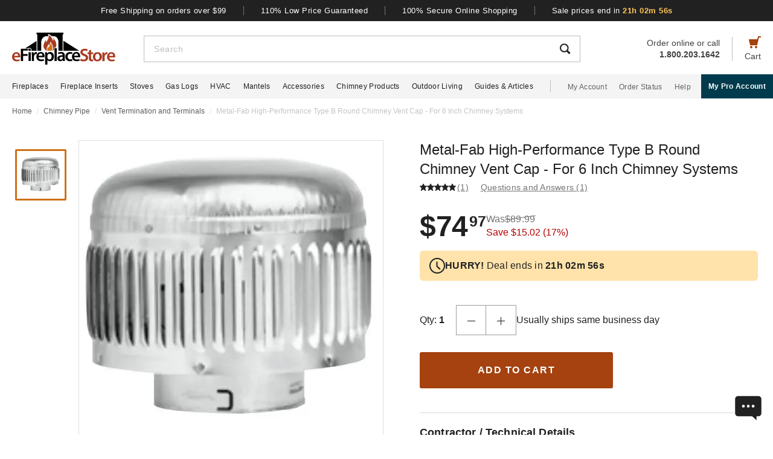

--- FILE ---
content_type: text/html; charset=UTF-8
request_url: https://www.efireplacestore.com/mfb-6mchp.html
body_size: 101517
content:
<!DOCTYPE html>

<html lang="en">
    <head>
                    <script>
                document.addEventListener("load", function() {
                    const fpPromise = import('https://openfpcdn.io/fingerprintjs/v3')
                        .then(FingerprintJS => FingerprintJS.load());
                    fpPromise
                        .then(fp => fp.get())
                        .then(result => {
                            const visitorId = result.visitorId;
                            fetch('/api/security/get-block-list')
                                .then(response => response.json())
                                .then(blockList => {
                                    for(let i = 0; i < blockList.length; i++) {
                                        if(blockList[i].Value == visitorId) {
                                            let pageID = window.location.pathname.substring(1).replace(".html", "");
                                            if(!pageID) pageID = "homepage";
                                            window.location.href = "/banned-device?pageid=" + pageID + '&value=' + blockList[i].Value;
                                        }
                                    }
                                });
                        });
                });
            </script>
            <script>
        window.dataLayer = window.dataLayer || [];
                window.dataLayer.push({"ecommerce":{"detail":{"productID":"mfb-6mchp"}}});
            </script>
    <script>
        (function(w,d,s,l,i){w[l]=w[l]||[];w[l].push({'gtm.start': new Date().getTime(),event:'gtm.js'});
        var f=d.getElementsByTagName(s)[0], j=d.createElement(s),dl=l!='dataLayer'?'&l='+l:'';
        j.async=true;j.src= 'https://www.googletagmanager.com/gtm.js?id='+i+dl;f.parentNode.insertBefore(j,f);
        })(window,document,'script','dataLayer','GTM-WQXRR33');
    </script>
                <meta http-equiv="content-type" content="text/html; charset=UTF-8" />
        <meta name="viewport" content="width=device-width, initial-scale=1.0, minimum-scale=1" />
        <meta name="Description" content="" />
        <!-- CSRF Token -->
        <meta name="csrf-token" content="hHwnfhO1zci8cwr2FhNxNUL4UVkO6QnbOxzEa9eh" />
        
                    <meta name="ahrefs-site-verification" content="7641ddd1e77f429a768fc0a80e1819f10a915faff56a277c55b959638752f140">
            <meta name="google-site-verification" content="HtWUMY_l6DssQQRNpY151_iaP20P1wmiqZEY7RmkysI" />
        
        <link rel="dns-prefetch" href="//edpubfiles.s3.us-east-2.amazonaws.com">
        <link rel="dns-prefetch" href="//fonts.googleapis.com">
        <link rel="dns-prefetch" href="//openfpcdn.io">
        <link rel="dns-prefetch" href="//www.google.com">
        <link rel="dns-prefetch" href="//www.gstatic.com">
        <link rel="preconnect" href="https://www.efireplacestore.com/">
        
        <!-- NO ROBOTS -->
        
        <title>Metal-Fab High-Performance Type B Round Chimney Vent Cap - For 6 Inch Chimney Systems</title>

                    <!-- Canonical -->
            <link rel="canonical" href="https://www.efireplacestore.com/mfb-6mchp.html" />
        
        <!-- Favicon -->
        <link rel="apple-touch-icon" sizes="180x180" href="/apple-touch-icon.png">
        <link rel="icon" type="image/png" sizes="32x32" href="/favicon-32x32.png">
        <link rel="icon" type="image/png" sizes="16x16" href="/favicon-16x16.png">
        <link rel="manifest" href="/site.webmanifest">
        <link rel="mask-icon" href="/safari-pinned-tab.svg" color="#a54210">
        <meta name="msapplication-TileColor" content="#da532c">
        <meta name="theme-color" content="#ffffff">

                    <!-- Scripts -->
            <script async>
                window.laravel_echo_port='6001';
                window.Laravel = {"user":null};
            </script>

            <!-- Open Graph -->
            <meta name="twitter:card" content="summary">
            <meta name="twitter:site" content="@efireplacestore">
                <meta property="og:title" content="Metal-Fab High-Performance Type B Round Chimney Vent Cap - For 6 Inch Chimney Systems" />
    <meta property="og:type" content="website" />
    <meta property="og:url" content="https://www.efireplacestore.com/mfb-6mchp.html" />
    <meta property="og:image" content="https://www.efireplacestore.com/images/Icon_Image/metal-fab-high-performance-type-b-round-chimney-vent-cap-for-3-inch-chimney-systems-78.gif" />
    <meta property="og:description" content="No chimney installation is complete without a high-quality vent cap.  This High-Performance Type B Round Chimney Vent Cap will protect your round Metal-Fab Type B ch" />

            <!-- Fonts -->

            <!-- Styles -->
                            <style>
                    *,:after,:before{box-sizing:border-box}html{-webkit-text-size-adjust:100%;-webkit-tap-highlight-color:rgba(33,33,33,0);line-height:1.5}body,html{font-family:Arial,sans-serif}body{background-color:#fff;color:#212121;font-size:1rem;font-stretch:normal;font-style:normal;font-weight:400;letter-spacing:normal}body,form{margin:0}#vue-app{width:100%}button,input,textarea{outline:none!important}h1,h2,h3,p,ul{margin:0;padding:0}a{background-color:transparent;color:#212121;text-decoration:none;transition:color .3s ease-in-out}img{border-style:none;vertical-align:middle}[type=button],[type=reset],[type=submit],button{cursor:pointer}.flex{display:flex}.justify-between{justify-content:space-between}.justify-center{justify-content:center}.justify-end{justify-content:flex-end}.items-center{align-items:center}.items-end{align-items:flex-end}.flex-col{flex-direction:column}.flex-fill{flex:1}.flex-wrap{flex-wrap:wrap}.block{display:block}.hidden{display:none}.relative{position:relative}.text-right{text-align:right}.text-left{text-align:left}.object-contain{-o-object-fit:contain;object-fit:contain}.full,.w-full{width:100%}.full{height:100%}header{background:#fff;position:fixed;top:0;transition:all .3s ease;width:100%;z-index:1000}header.sticky{box-shadow:0 -1px 4px 1px rgba(0,0,0,.5)}.brand-values{background-color:#212121;padding-bottom:9px;padding-top:10px;width:100%}.brand-values-btn{background-color:transparent;border:none;color:#fff;font-size:12px;letter-spacing:.46px;padding:0 28px;transition:color .3s ease-in-out,background-color .3s ease-in-out,border-color .3s ease-in-out,box-shadow .3s ease-in-out}.brand-values-vseparator{background-color:#757575;width:1px}.header-content{background-color:#fff;padding:16px 16px 10px}#header-content-logo{height:38px;min-width:122px;width:122px}#header-content-open-search{background-color:transparent;border:1px solid transparent;margin-right:20px;padding:0}#header-content-open-search img{margin-bottom:6px}#header-content-menu{background-color:transparent;border:1px solid transparent;padding:0}#header-content-menu img{height:18px;margin-bottom:6px;transition:all .3s ease-in-out}#header-content-cart{margin-left:20px;padding:0}#header-content-cart img{margin-bottom:4px;margin-top:-4px}.cart-quantity-bubble{background:#212121;border:2px solid #fafafa;border-radius:50%;color:#fafafa;font-size:9px;height:18px;left:-2px;letter-spacing:.3px;line-height:normal;min-height:16px;min-width:16px;position:absolute;top:-6px;width:18px}.header-content-text{color:#424242;font-size:12px;letter-spacing:normal;line-height:1}.header-content-search-form{background-color:#fff;left:0;margin-bottom:0;position:fixed;top:0;transform:translateX(-101%);transition:all .3s ease-in-out;width:100%;z-index:9}.header-content-search-box{box-shadow:0 -1px 4px 0 rgba(0,0,0,.5);height:64px}#header-content-close-search{background-color:transparent;border:1px solid transparent;padding:0 16px;transition:color .3s ease-in-out,background-color .3s ease-in-out,border-color .3s ease-in-out,box-shadow .3s ease-in-out;-webkit-user-select:none;-moz-user-select:none;user-select:none}#header-content-search-bar{border:none;font-size:18px;height:100%;letter-spacing:.64px;line-height:1.33;padding:20px 8px;width:100%}#header-content-search-bar::-moz-placeholder{color:#bdbdbd}#header-content-search-bar::placeholder{color:#bdbdbd}#header-content-search-submit{background:none;border:none;width:50px;z-index:1040}#header-content-order-or-call{color:#424242;margin-right:20px}#header-content-order-or-call p{margin:0}#header-content-order-or-call a{color:#424242}.header-content-vseparator{background-color:#bdbdbd;height:40px;min-height:1em;opacity:1;width:1px}.search-suggestions{border-radius:3px;bottom:unset;box-shadow:0 4px 8px 0 rgba(0,0,0,.25);height:calc(100vh - 64px);left:0;opacity:0;position:absolute;right:0;top:64px;transition:opacity .3s linear 0s;visibility:hidden}.wrap-all{padding-top:64px;width:100%}.mask{background:#fff;height:calc(100vh - 64px);left:0;position:fixed;top:64px;width:100%;z-index:101}.header-content-pro-button{background-color:#003b4d;border-radius:3px;color:#fff;font-size:14px;font-weight:700;letter-spacing:.3px;line-height:16px;padding:12px 9px}.nav-container{background-color:#f4f4f4;height:40px;min-height:40px;padding:0 max(50% - 800px,20px);width:100%}.main-nav{height:100%;list-style:none}.navigation-item{margin-right:20px}.navigation-item>a{font-size:12px;height:100%;letter-spacing:.3px}.nav-divider{background-color:#bdbdbd;height:20px;margin-left:8px;margin-right:28px;min-height:1em;width:1px}.acc-nav{height:100%;list-style:none;margin:0;padding:0}.acc-nav .navigation-item:last-child{margin-right:0}.acc-nav-link{color:#616161}.pro-button-container{align-items:center;display:flex;margin-left:auto}.pro-button{background-color:#003b4d;color:#fff;font-size:12px;font-weight:700;letter-spacing:.3px;line-height:14px;padding:13px 24px}.dropdown{background-color:#fff;border:1px solid #bdbdbd;height:50px;position:relative;transition:border-color .3s ease-in-out;width:100%}.dropdown-trigger{cursor:pointer;height:100%;outline:none;padding:14px 16px;width:100%}.dropdown-trigger-text{color:#424242;display:inline-flex;font-size:16px;letter-spacing:.4px;line-height:1.38;margin-right:4px;overflow:hidden;white-space:nowrap}.dropdown-arrow{transition:transform .3s ease-in-out}.dropdown-rotate{transform:rotate(-180deg)}.dropdown-options-mask{background-color:rgba(0,0,0,.25);bottom:0;display:none;left:0;position:fixed;right:0;top:0;z-index:999}@media (min-width:720px){.md\:flex{display:flex}.md\:hidden{display:none}.md\:block{display:block}.md\:flex-fill{flex:1}.md\:relative{position:relative}.wrap-all{padding-top:106px}.header-content{padding:13px 20px 12px}#header-content-logo{height:48px;margin-right:72px;min-width:148px;width:148px}.header-content-text{font-size:14px}.header-content-pro-container{margin-left:20px;order:3}#header-content-menu{margin-right:20px;order:1}#header-content-search{order:2}#header-content-cart{order:4}.header-content-search-form{transform:translateX(0)!important}.header-content-search-box{border:1px solid #bdbdbd;box-shadow:none;height:44px}#header-content-search-bar{font-size:14px;letter-spacing:.5px;line-height:normal;padding:13px 16px 12px}.search-suggestions{height:calc(100vh - 58px);left:-297px;top:58px;transform:translateX(0);width:100vw;z-index:99}.header-content-pro-button{background-color:#003b4d;border-radius:3px;color:#fff;font-size:14px;font-weight:700;letter-spacing:.3px;line-height:16px;padding:12px 9px}}@media only screen and (max-width:1279px){header{box-shadow:0 -1px 4px 1px rgba(0,0,0,.5)}}@media (min-width:1280px){.xl\:flex{display:flex!important}.xl\:block{display:block}.xl\:hidden{display:none}.xl\:items-center{align-items:center}.wrap-all{padding-top:163px}.brand-values-btn{font-size:13px;letter-spacing:.5px}.brand-values{padding-bottom:10px}.header-content{margin-left:auto;margin-right:auto;max-width:1640px;padding:19px 20px 16px}#header-content-logo{height:53px;margin-right:47px;min-width:171px;width:171px}#header-content-cart{order:4}#header-content-search{order:1}.header-content-search-form{width:86.745%}.search-suggestions{background-color:#fff;height:auto;left:-10px;right:-10px;visibility:visible;width:calc(100% + 20px)}#header-content-order-or-call{align-items:flex-end;display:flex;flex-direction:column;font-size:14px;line-height:1.36;order:2}#header-content-order-or-call a{align-items:center;display:flex;gap:8px}.header-content-vseparator{order:3}.dropdown-wrapper{position:fixed}.pro-button{padding:13px 12px}.nav-container{padding-right:0}.dropdown-trigger{height:26px;padding:0 0 10px 16px}}@media (min-width:1300px){.pro-button{padding:13px 24px}}@media (min-width:1360px){.pro-button{padding:13px 28px}}

                </style>
                
                <link rel="preload" href="/css/header.css?id=2e4cf061fdcd7af3755afd5f39409095" as="style" onload="this.onload=null;this.rel='stylesheet'">
                
                <noscript><link rel="stylesheet" href="/css/header.css?id=2e4cf061fdcd7af3755afd5f39409095"></noscript>
                
                <script>
                    (function() {
                        var link = document.createElement('link');
                        link.rel = 'stylesheet';
                        link.href = '/css/header.css?id=2e4cf061fdcd7af3755afd5f39409095';
                        link.media = 'print';
                        link.onload = function() { this.media = 'all'; };
                        document.head.appendChild(link);
                    })();
                </script>
            
                <style>
        .items-start{align-items:flex-start}.cursor-pointer{cursor:pointer}.cursor-zoom-in{cursor:zoom-in}.cursor-zoom-out{cursor:zoom-out}.grid{display:grid}.object-cover{-o-object-fit:cover;object-fit:cover}.absolute{position:absolute}.bold{font-weight:700}.crumb{font-size:12px;letter-spacing:normal;line-height:1.33;margin-bottom:21px;margin-top:11px;padding-left:16px;padding-right:16px}.crumb-item:not(:first-child):before{color:#ddd;content:"/";float:left;padding-right:.5rem}.crumb-item{color:#5b5d5b;padding-right:.5rem}.current-crumb-item{color:#c4c4c4}h1{font-size:24px;font-weight:400;line-height:32px;margin-bottom:4px}.item-title{grid-row:1/2;margin:0 16px 20px}.item-title a,.item-title button{background:transparent;border:none;color:#757575;font-size:14px;letter-spacing:.25px;line-height:1.43;padding:0;transition:all .3s}.item-title a:hover,.item-title button:hover{color:#a54210}.item-title .best-seller{margin:0 0 4px;position:static}.item-view-review-link{white-space:nowrap}.item-view-review-link-star-rating .rating-count{margin-left:2px}#item-view{grid-template-columns:100%;grid-template-rows:auto auto auto}#item-view+#have-questions{margin-top:60px}.item-image-section{height:calc(100vw - 6px);min-height:calc(100vw - 6px)}#item-image-wrap{aspect-ratio:1;height:auto;width:100%}.primary-active-image-item{overflow:hidden}.primary-active-image-item iframe{border:none}.item-carousel-image-wrapper{height:calc(100vw - 32px);margin-left:16px;margin-right:16px;min-width:calc(100vw - 32px);width:calc(100vw - 32px)}.item-carousel-image{cursor:pointer}.best-seller{background-color:#e09623;border-radius:12px;color:#fafafa;font-size:12px;font-weight:700;height:24px;left:0;letter-spacing:1.2px;line-height:24px;margin:5px 0 0 6px;position:absolute;top:0;width:102px}#item-carousel .best-seller{left:16px}.add-to-cart{padding:32px 16px 40px}#item-sale-price{color:#a54210;font-size:26px;font-weight:700;line-height:1.08;margin-right:12px}#item-list-price{color:#9e9e9e;letter-spacing:.29px;line-height:1.25;margin:0 8px 0 0}#item-list-price:after{border-top:1px solid #9e9e9e;content:"";left:0;position:absolute;top:7px;transform:rotate(-8deg);width:100%}.item-free-shipping{margin:8px 0 0}.item-free-shipping .item-price-info:not(:has(#item-list-price))+.item-free-shipping{border-left:1px solid #bdbdbd;bottom:2px;height:24px;margin:0 0 0 8px;padding-left:18px;position:relative}.item-free-shipping-image{margin:0 8px 2px 0}#item-availability{color:#212121;font-weight:700;line-height:1.25}#item-availability-text{color:#757575;font-size:14px;font-style:italic;letter-spacing:.25px;line-height:1.43;margin:0 0 20px}#item-availability-text:first-letter{text-transform:uppercase}@media only screen and (min-width:720px){.md\:items-start{align-items:flex-start}.md\:right{float:right}.md\:justify-between{justify-content:space-between}.md\:flex-row-reverse{flex-direction:row-reverse}.md\:inline{display:inline}.crumb{margin-bottom:60px;margin-top:12px;padding-left:20px;padding-right:20px}#item-view{align-items:start;grid-template-columns:350px auto;grid-template-rows:auto 1fr;padding:0 20px;width:100%}.item-title{margin:0 0 28px;max-width:415px}.item-image-section{align-self:baseline;grid-column:1/2;grid-row:1/4;height:unset;min-height:unset;padding-bottom:50px;position:sticky;top:110px;z-index:1}.primary-active-image-wrapper{border:1px solid #e0e0e0;height:330px;margin-bottom:12px;width:330px}.add-to-cart{padding:0}}@media only screen and (min-width:1280px){.xl\:grid{display:grid}.xl\:items-end{align-items:flex-end}.xl\:flex-col{flex-direction:column}.xl\:left{float:left}.xl\:right{float:right}.xl\:text-left{text-align:left!important}.crumb{margin-bottom:40px;margin-top:14px;padding:0 max(50% - 800px,20px)}#item-view{grid-template-columns:auto min-content;margin:0 auto 40px;max-width:1180px}.item-image-section{padding-bottom:28px;top:160px}.primary-active-image-wrapper{height:505px;margin-right:60px;width:505px}.primary-active-image-wrapper.with-items{margin-left:105px}#vertical-item-carousel{position:absolute}#vertical-item-carousel-frame{height:473px;margin-bottom:15px;margin-top:15px;overflow:hidden;width:85px}.vertical-item-carousel-image-wrapper{border:1px solid #e0e0e0;border-radius:2px;height:85px;margin-bottom:12px;min-height:85px;min-width:85px;padding:8px;width:85px}.vertical-item-carousel-image-wrapper.active{border:3px solid #cf7016;padding:6px}.vertical-item-carousel-image{cursor:pointer}.vertical-item-video-icon{cursor:pointer;height:32px;left:50%;position:absolute;top:50%;transform:translate(-50%,-50%);width:32px}.vertical-item-carousel-controls{height:100%;left:34px;position:absolute;top:0}.vertical-item-carousel-next-page,.vertical-item-carousel-prev-page{background-color:transparent;border:none;padding:0;position:absolute}.vertical-item-carousel-next-page.disabled,.vertical-item-carousel-prev-page.disabled{display:none}.vertical-item-carousel-prev-page{top:-10px;transform:rotate(180deg)}.vertical-item-carousel-next-page{bottom:-10px}#product-addthis{bottom:0;gap:12px;position:absolute;width:100%}.item-free-shipping{border-left:1px solid #bdbdbd;bottom:-2px;height:24px;margin:0 0 0 18px;padding-left:18px;position:relative}.item-free-shipping .item-price-info:not(:has(#item-list-price))+.item-free-shipping{bottom:2px;margin:0 0 0 4px}#item-availability-text{margin:0 0 32px}.linkedin-share-button,.twitter-share-button{display:none}.share-image{height:28px;width:28px}.share-image:hover{opacity:.85}.share-show{font-size:12px;letter-spacing:.2px;line-height:1.33}.share-view{text-transform:capitalize}}@media only screen and (min-width:1640px){#item-view{max-width:1600px}}

        @keyframes pulse{0%,to{opacity:1}50%{opacity:.5}}.gap-4{gap:4px}.gap-5{gap:5px}.gap-8{gap:8px}.gap-12{gap:12px}.gap-16{gap:16px}.gap-20{gap:20px}.full-width{width:100%}.tablet-only{display:none}.skeleton-box{animation:pulse 2s ease-in-out infinite;background-color:#eee;border-radius:4px}.skeleton-badge-container{display:flex;gap:8px;margin-bottom:4px}.skeleton-product-badge{height:24px;width:100px}.skeleton-dropdown{height:50px;margin:20px 0;width:100%}.skeleton-details-title{height:24px;margin:20px 0 16px;width:261px}.skeleton-details-item:nth-child(n+6){display:none}.skeleton-details-item-title{height:24px;width:120px}.skeleton-details-item-description{flex:1;height:24px}.skeleton-details-link{display:none;height:24px;margin-top:12px;width:243px}.skeleton-accessories-container{padding:40px 16px 60px}.skeleton-accessories-title{height:36px;margin:0 auto 24px;width:201px}.skeleton-accessories-carousel{display:flex;flex-wrap:wrap;gap:20px 16px}.skeleton-accessory-item{height:186px;width:calc(50% - 8px)}.skeleton-accessory-link{height:24px;margin:30px auto 0;width:59px}@media only screen and (min-width:720px){.skeleton-dropdown{margin:12px 0 20px}.tablet-only{display:block}.skeleton-details-item:nth-child(n+6){display:flex}.skeleton-details-link{display:block}.skeleton-accessories-container{padding:60px 20px}.skeleton-accessories-title{margin-bottom:36px;width:246px}.skeleton-accessories-carousel{flex-wrap:nowrap;gap:20px}.skeleton-accessory-item{height:210px}.skeleton-accessory-item:nth-child(n+5){display:none}}@media only screen and (min-width:1280px){.tablet-only{display:none}.skeleton-accessory-item{height:228px}.skeleton-accessory-item:nth-child(n+5){display:block}}

    </style>
    
    <link rel="preload" href="/css/product.css?id=5614744d9a9744b84bd6d643500bda44" as="style" onload="this.onload=null;this.rel='stylesheet'">
    
        
    <noscript>
        <link rel="stylesheet" href="/css/product.css?id=5614744d9a9744b84bd6d643500bda44" />
    </noscript>
    
    <script>
        (function() {
            var link = document.createElement('link');
            link.rel = 'stylesheet';
            link.href = '/css/product.css?id=5614744d9a9744b84bd6d643500bda44';
            document.head.appendChild(link);
        })();
    </script>
                            <link rel="preload" href="/css/footer.css?id=b20a2444e5c966e2c7160bcf5157d60e" as="style" onload="this.onload=null;this.rel='stylesheet'">
                <noscript><link rel="stylesheet" href="/css/footer.css?id=b20a2444e5c966e2c7160bcf5157d60e"></noscript>
            
                                                                <link rel="preload" href="https://www.efireplacestore.com/images/metal-fab-high-performance-type-b-round-chimney-vent-cap-for-3-inch-chimney-systems-78_203793.webp" as="image" fetchpriority="high">
                                    </head>
        <body id="MFB-6MCHP" url-id="mfb-6mchp">
                    <script>
        function gtmPush() {
                    }
        addEventListener("load", gtmPush);
    </script>
    <noscript>
        <iframe
            src="https://www.googletagmanager.com/ns.html?id=GTM-WQXRR33"
            height="0"
            width="0"
            style="display:none;visibility:hidden"
        ></iframe>
    </noscript>

            <!-- SCHEMAS -->
            <!-- Organization -->
            <script type="application/ld+json">
                {
                    "@context": "https://schema.org",
                    "@type": "Organization",
                    "name": "eFireplaceStore",
                    "url": "https://www.efireplacestore.com",
                    "logo": "https://www.efireplacestore.com/imgs/eFireplaceStoreLogo.svg",
                    "naics": "333414",
                    "isicV4": "3433",
                    "address": {
                        "@type": "PostalAddress",
                        "addressLocality": "Memphis",
                        "addressRegion": "TN",
                        "postalCode":"38141",
                        "streetAddress": "5680 E. Shelby Drive"
                    },
                    "location": {
                        "@type": "Place",
                        "geo": {
                            "@type": "GeoCoordinates",
                            "latitude": "35.021181",
                            "longitude": "-89.872519"
                        }
                    },
                    "sameAs": [
                        "https://www.facebook.com/eFireplaceStore",
                        "https://www.twitter.com/efireplacestore",
                        "https://www.instagram.com/efireplacestore/",
                        "https://www.youtube.com/user/eFireplaceStore",
                        "https://www.linkedin.com/company/efireplacestore/",
                        "https://www.pinterest.com/efireplacestore/"
                    ]
                }
            </script>

                <!-- Product -->
    <script type="application/ld+json">
        {
            "@context": "https://schema.org/",
            "@type": "Product",
            "name": "Metal-Fab High-Performance Type B Round Chimney Vent Cap - For 6 Inch Chimney Systems",
            "image": "https://www.efireplacestore.com/images/Icon_Image/metal-fab-high-performance-type-b-round-chimney-vent-cap-for-3-inch-chimney-systems-78.gif",
            "description": "No chimney installation is complete without a high-quality vent cap.  This High-Performance Type B Round Chimney Vent Cap will protect your round Metal-Fab Type B chimney system from rain and debris as well as help prevent backdrafts.  And, because it features the same unique SureLock connection system as the rest of your chimney, attaching this vent cap couldn&#039;t be easier.",
            "sku": "MFB-6MCHP",
            "mpn": "6MCHP",
                        "aggregateRating": {
                "@type": "AggregateRating",
                "ratingValue": "5.0",
                "reviewCount": "1"
            },
                                        "brand": {
                    "@type": "Brand",
                    "name": "Metal-Fab"
                },
                        "offers": {
                "@type": "Offer",
                "@id": "https://www.efireplacestore.com/mfb-6mchp.html",
                "price": "74.97",
                "priceCurrency": "USD",
                "priceValidUntil": "2026-01-17 00:00:00",
                "itemCondition": "https://schema.org/NewCondition",
                "availability": "https://schema.org/InStock",
                "url": "https://www.efireplacestore.com/mfb-6mchp.html"
            },
                        "review": [
                
                                                                    {
                            "@type": "Review",
                            "reviewRating": {
                                "@type": "Rating",
                                "ratingValue": "5",
                                "bestRating": "5"
                            },
                            "author": {
                                "@type": "Person",
                                "name": "Edward"
                            }
                        }
                                  
            ],
                          "gtin12": "622417373883"
        }
    </script>
        
        <div id='vue-app'>
                            <header id='header'>
    <div class="brand-values-modals">
        <v-dialog id="free-shipping-modal">
            <template #content>
                <div class="dialog-body">
                    <h2>Free Shipping Offer</h2>
                    <ul>
                        <li>Free shipping offer is valid only on specially marked items.</li>
                        <li>Free shipping offer does not include any other items included in the order unless they are valid for the free shipping offer.</li>
                        <li>Budget Shipping method will be selected by eFireplaceStore.com for the free shipping offer (most commonly UPS ground). Overnight, 2nd Day Air, & 3 day select methods are not available for free shipping.</li>
                        <li>Free shipping offer is not available for orders to HI, AK, PR, or international orders.</li>
                        <li>This offer is for a limited time only. eFireplaceStore.com reserves the right to end or change this free shipping offer at any time.</li>
                    </ul>
                </div>
            </template>
        </v-dialog>

        <v-dialog id="low-price-modal">
            <template #content>
                <div class="dialog-body">
                    <h2>110% Low Price Offer</h2>

                    <p>eFireplaceStore offers low prices on everything we carry. If you should find a lower price from a legitimate competitor on an identical item we stock (including shipping, tax, etc), we will beat the competitor's price by 10% of the difference!</p>
                    <p>Please fill out the form below to find out if you qualify for the discount. In most cases you will receive a response within 1 business day. See below for complete details.</p>

                    <form name="PriceMatchForm">
                        <section>
                            <div class="md:flex">
                                <div class="form-group flex-fill">
                                    <input 
                                        id="pmf-first-name"
                                        class="mu-input"
                                        type="text"
                                        required="required"
                                        name="pmf-firstname"
                                        errEmpty="Please enter your first name."
                                    />
                                    <label for="pmf-first-name" class="mu-label">
                                        <div class="mu-underline"></div>
                                        <div class="mu-label-content">
                                            First name<span class="required">*</span>
                                        </div>
                                    </label>
                                </div>

                                <div class="form-group flex-fill">
                                    <input 
                                        id="pmf-last-name"
                                        class="mu-input"
                                        type="text"
                                        required="required"
                                        name="lastname"
                                        errEmpty="Please enter your last name."
                                    />
                                    <label for="pmf-last-name" class="mu-label">
                                        <div class="mu-underline"></div>
                                        <div class="mu-label-content">
                                            Last name<span class="required">*</span>
                                        </div>
                                    </label>
                                </div>
                            </div>

                            <div class="form-group">
                                <input 
                                    id="price-match-email"
                                    class="mu-input"
                                    type="email"
                                    pattern="^(?!.*\.\.)[a-zA-Z0-9]+([._][a-zA-Z0-9]+)*@[a-zA-Z0-9\-]+(\.[a-zA-Z]{2,})+$"
                                    required="required"
                                    name="price-match-email"
                                    errEmpty="Please enter your email address."
                                    errPattern="Please enter a valid email address."
                                    autocomplete="off"
                                />
                                <label for="price-match-email" class="mu-label">
                                    <div class="mu-underline"></div>
                                    <div class="mu-label-content">
                                        Email address<span class="required">*</span>
                                    </div>
                                </label>
                            </div>
                        </section>

                        <section>
                            <h3>
                                Shipping Address
                            </h3>
                            <div class="md:flex">
                                <div class="form-group flex-fill">
                                    <input 
                                        id="pmf-address1"
                                        class="mu-input"
                                        pattern=".{3,}"
                                        type="text"
                                        required="required"
                                        name="pmf-address1"
                                        errEmpty="Please enter your address."
                                        errPattern="Address must be 3 characters at least."
                                    />
                                    <label for="pmf-address1" class="mu-label">
                                        <div class="mu-underline"></div>
                                        <div class="mu-label-content">
                                            Address<span class="required">*</span>
                                        </div>
                                    </label>
                                </div>

                                <div class="form-group flex-fill">
                                    <input 
                                        id="pmf-address2"
                                        class="mu-input"
                                        type="text"
                                        name="address2"
                                    />
                                    <label for="pmf-address2" class="mu-label">
                                        <div class="mu-underline"></div>
                                        <div class="mu-label-content">
                                            Apt, suite, etc.
                                        </div>
                                    </label>
                                </div>
                            </div>

                            <div class="md:flex">
                                <div class="form-group flex-fill">
                                    <input 
                                        id="pmf-zipcode"
                                        class="mu-input"
                                        pattern=".{3,}"
                                        type="text"
                                        required="requried"
                                        name="pmf-zipcode"
                                        errEmpty="Please enter your ZIP code."
                                        errPattern="ZIP code must be 3 characters at least."
                                    />
                                    <label for="pmf-zipcode" class="mu-label">
                                        <div class="mu-underline"></div>
                                        <div class="mu-label-content">
                                            ZIP code<span class="required">*</span>
                                        </div>
                                    </label>
                                </div>

                                <div class="form-group flex-fill">
                                    <input 
                                        id="pmf-city"
                                        class="mu-input"
                                        pattern=".{3,}"
                                        type="text"
                                        required="requried"
                                        name="pmf-city"
                                        errEmpty="Please enter your city."
                                        errPattern="City must be 3 characters at least."
                                    />
                                    <label for="pmf-city" class="mu-label">
                                        <div class="mu-underline"></div>
                                        <div class="mu-label-content">
                                            City<span class="required">*</span>
                                        </div>
                                    </label>
                                </div>
                            </div>

                            <div class="md:flex">
                                <div class="dropdown flex-fill state-dropdown">
    <div class="dropdown-trigger flex justify-between items-center">
        <span class="dropdown-trigger-text">
            State<span class="required">*</span><span>:</span>
        </span>
        <input class="dropdown-trigger-input" type="text" name="state" errEmpty="Please select state." required autocomplete="off" />
        <img width="14px" height="7px"
            class="dropdown-arrow"
            src="/resources/img/drop-down-arrow.svg"
            alt="Dropdown Arrow"
        />
    </div>

    <div class="dropdown-options-mask">
        <div class="dropdown-options">
                            <a
                    href="#"
                    class="dropdown-option"
                    abbreviation="AL"
                    >Alabama</a
                >
                            <a
                    href="#"
                    class="dropdown-option"
                    abbreviation="AK"
                    >Alaska</a
                >
                            <a
                    href="#"
                    class="dropdown-option"
                    abbreviation="AS"
                    >American Samoa</a
                >
                            <a
                    href="#"
                    class="dropdown-option"
                    abbreviation="AZ"
                    >Arizona</a
                >
                            <a
                    href="#"
                    class="dropdown-option"
                    abbreviation="AR"
                    >Arkansas</a
                >
                            <a
                    href="#"
                    class="dropdown-option"
                    abbreviation="CA"
                    >California</a
                >
                            <a
                    href="#"
                    class="dropdown-option"
                    abbreviation="CO"
                    >Colorado</a
                >
                            <a
                    href="#"
                    class="dropdown-option"
                    abbreviation="CT"
                    >Connecticut</a
                >
                            <a
                    href="#"
                    class="dropdown-option"
                    abbreviation="DE"
                    >Delaware</a
                >
                            <a
                    href="#"
                    class="dropdown-option"
                    abbreviation="DC"
                    >District Of Columbia</a
                >
                            <a
                    href="#"
                    class="dropdown-option"
                    abbreviation="FM"
                    >Federated States Of Micronesia</a
                >
                            <a
                    href="#"
                    class="dropdown-option"
                    abbreviation="FL"
                    >Florida</a
                >
                            <a
                    href="#"
                    class="dropdown-option"
                    abbreviation="GA"
                    >Georgia</a
                >
                            <a
                    href="#"
                    class="dropdown-option"
                    abbreviation="GU"
                    >Guam</a
                >
                            <a
                    href="#"
                    class="dropdown-option"
                    abbreviation="HI"
                    >Hawaii</a
                >
                            <a
                    href="#"
                    class="dropdown-option"
                    abbreviation="ID"
                    >Idaho</a
                >
                            <a
                    href="#"
                    class="dropdown-option"
                    abbreviation="IL"
                    >Illinois</a
                >
                            <a
                    href="#"
                    class="dropdown-option"
                    abbreviation="IN"
                    >Indiana</a
                >
                            <a
                    href="#"
                    class="dropdown-option"
                    abbreviation="IA"
                    >Iowa</a
                >
                            <a
                    href="#"
                    class="dropdown-option"
                    abbreviation="KS"
                    >Kansas</a
                >
                            <a
                    href="#"
                    class="dropdown-option"
                    abbreviation="KY"
                    >Kentucky</a
                >
                            <a
                    href="#"
                    class="dropdown-option"
                    abbreviation="LA"
                    >Louisiana</a
                >
                            <a
                    href="#"
                    class="dropdown-option"
                    abbreviation="ME"
                    >Maine</a
                >
                            <a
                    href="#"
                    class="dropdown-option"
                    abbreviation="MH"
                    >Marshall Islands</a
                >
                            <a
                    href="#"
                    class="dropdown-option"
                    abbreviation="MD"
                    >Maryland</a
                >
                            <a
                    href="#"
                    class="dropdown-option"
                    abbreviation="MA"
                    >Massachusetts</a
                >
                            <a
                    href="#"
                    class="dropdown-option"
                    abbreviation="MI"
                    >Michigan</a
                >
                            <a
                    href="#"
                    class="dropdown-option"
                    abbreviation="MN"
                    >Minnesota</a
                >
                            <a
                    href="#"
                    class="dropdown-option"
                    abbreviation="MS"
                    >Mississippi</a
                >
                            <a
                    href="#"
                    class="dropdown-option"
                    abbreviation="MO"
                    >Missouri</a
                >
                            <a
                    href="#"
                    class="dropdown-option"
                    abbreviation="MT"
                    >Montana</a
                >
                            <a
                    href="#"
                    class="dropdown-option"
                    abbreviation="NE"
                    >Nebraska</a
                >
                            <a
                    href="#"
                    class="dropdown-option"
                    abbreviation="NV"
                    >Nevada</a
                >
                            <a
                    href="#"
                    class="dropdown-option"
                    abbreviation="NH"
                    >New Hampshire</a
                >
                            <a
                    href="#"
                    class="dropdown-option"
                    abbreviation="NJ"
                    >New Jersey</a
                >
                            <a
                    href="#"
                    class="dropdown-option"
                    abbreviation="NM"
                    >New Mexico</a
                >
                            <a
                    href="#"
                    class="dropdown-option"
                    abbreviation="NY"
                    >New York</a
                >
                            <a
                    href="#"
                    class="dropdown-option"
                    abbreviation="NC"
                    >North Carolina</a
                >
                            <a
                    href="#"
                    class="dropdown-option"
                    abbreviation="ND"
                    >North Dakota</a
                >
                            <a
                    href="#"
                    class="dropdown-option"
                    abbreviation="MP"
                    >Northern Mariana Islands</a
                >
                            <a
                    href="#"
                    class="dropdown-option"
                    abbreviation="OH"
                    >Ohio</a
                >
                            <a
                    href="#"
                    class="dropdown-option"
                    abbreviation="OK"
                    >Oklahoma</a
                >
                            <a
                    href="#"
                    class="dropdown-option"
                    abbreviation="OR"
                    >Oregon</a
                >
                            <a
                    href="#"
                    class="dropdown-option"
                    abbreviation="PW"
                    >Palau</a
                >
                            <a
                    href="#"
                    class="dropdown-option"
                    abbreviation="PA"
                    >Pennsylvania</a
                >
                            <a
                    href="#"
                    class="dropdown-option"
                    abbreviation="PR"
                    >Puerto Rico</a
                >
                            <a
                    href="#"
                    class="dropdown-option"
                    abbreviation="RI"
                    >Rhode Island</a
                >
                            <a
                    href="#"
                    class="dropdown-option"
                    abbreviation="SC"
                    >South Carolina</a
                >
                            <a
                    href="#"
                    class="dropdown-option"
                    abbreviation="SD"
                    >South Dakota</a
                >
                            <a
                    href="#"
                    class="dropdown-option"
                    abbreviation="TN"
                    >Tennessee</a
                >
                            <a
                    href="#"
                    class="dropdown-option"
                    abbreviation="TX"
                    >Texas</a
                >
                            <a
                    href="#"
                    class="dropdown-option"
                    abbreviation="UT"
                    >Utah</a
                >
                            <a
                    href="#"
                    class="dropdown-option"
                    abbreviation="VT"
                    >Vermont</a
                >
                            <a
                    href="#"
                    class="dropdown-option"
                    abbreviation="VI"
                    >Virgin Islands</a
                >
                            <a
                    href="#"
                    class="dropdown-option"
                    abbreviation="VA"
                    >Virginia</a
                >
                            <a
                    href="#"
                    class="dropdown-option"
                    abbreviation="WA"
                    >Washington</a
                >
                            <a
                    href="#"
                    class="dropdown-option"
                    abbreviation="WV"
                    >West Virginia</a
                >
                            <a
                    href="#"
                    class="dropdown-option"
                    abbreviation="WI"
                    >Wisconsin</a
                >
                            <a
                    href="#"
                    class="dropdown-option"
                    abbreviation="WY"
                    >Wyoming</a
                >
                            <a
                    href="#"
                    class="dropdown-option"
                    abbreviation="AB"
                    >Alberta</a
                >
                            <a
                    href="#"
                    class="dropdown-option"
                    abbreviation="BC"
                    >British Columbia</a
                >
                            <a
                    href="#"
                    class="dropdown-option"
                    abbreviation="MB"
                    >Manitoba</a
                >
                            <a
                    href="#"
                    class="dropdown-option"
                    abbreviation="NB"
                    >New Brunswick</a
                >
                            <a
                    href="#"
                    class="dropdown-option"
                    abbreviation="NL"
                    >New Foundland and Labrador</a
                >
                            <a
                    href="#"
                    class="dropdown-option"
                    abbreviation="NS"
                    >Nova Scotia</a
                >
                            <a
                    href="#"
                    class="dropdown-option"
                    abbreviation="NT"
                    >Northwest Territories</a
                >
                            <a
                    href="#"
                    class="dropdown-option"
                    abbreviation="NU"
                    >Nunavut</a
                >
                            <a
                    href="#"
                    class="dropdown-option"
                    abbreviation="ON"
                    >Ontario</a
                >
                            <a
                    href="#"
                    class="dropdown-option"
                    abbreviation="PE"
                    >Prince Edward Island</a
                >
                            <a
                    href="#"
                    class="dropdown-option"
                    abbreviation="QC"
                    >Quebec</a
                >
                            <a
                    href="#"
                    class="dropdown-option"
                    abbreviation="SK"
                    >Saskatchewan</a
                >
                            <a
                    href="#"
                    class="dropdown-option"
                    abbreviation="YT"
                    >Yukon</a
                >
                    </div>
    </div>
</div>                                <div class="dropdown flex-fill country-dropdown">
    <div class="dropdown-trigger flex justify-between items-center">
        <span class="dropdown-trigger-text">
            Country<span class="required">*</span><span>:</span>
        </span>
        <input class="dropdown-trigger-input" type="text" name="country" errEmpty="Please select country." required autocomplete="off" />
        <img width="14px" height="7px"
            class="dropdown-arrow"
            src="/resources/img/drop-down-arrow.svg"
            alt="Dropdown Arrow"
        />
    </div>

    <div class="dropdown-options-mask">
        <div class="dropdown-options">
                            <a
                    href="#"
                    class="dropdown-option"
                    abbreviation="US"
                    >United States</a
                >
                            <a
                    href="#"
                    class="dropdown-option"
                    abbreviation="CA"
                    >Canada</a
                >
                    </div>
    </div>
</div>                            </div>
                        </section>

                        <section class="">
                            <h3>
                                Product Information
                            </h3>

                            <div class="form-group">
                                <div class="mu-textarea-wrapper">
                                    <textarea 
                                        id="company-item"
                                        class="mu-textarea"
                                        required="required"
                                        name="company-item"
                                        errEmpty="Please enter item number(s) or item URL(s)."
                                    ></textarea>
                                    <label for="company-item" class="mu-label">
                                        <div class="mu-underline"></div>
                                        <div class="mu-label-content">
                                            eFireplaceStore item number(s) or item URL(s)<span class="required">*</span>
                                        </div>
                                    </label>
                                </div>
                            </div>

                            <div class="md:flex">
                                <div class="form-group flex-fill">
                                    <input 
                                        id="competitor-price"
                                        class="mu-input"
                                        type="text"
                                        required="requried"
                                        name="competitor-price"
                                        errEmpty="Please enter competitor's price."
                                    />
                                    <label for="competitor-price" class="mu-label">
                                        <div class="mu-underline"></div>
                                        <div class="mu-label-content">
                                            Competitor's price<span class="required">*</span>
                                        </div>
                                    </label>
                                </div>

                                <div class="form-group flex-fill">
                                    <input 
                                        id="competitor-shipping"
                                        class="mu-input"
                                        type="text"
                                        required="requried"
                                        name="competitor-shipping"
                                        errEmpty="Please enter competitor's shipping cost."
                                    />
                                    <label for="competitor-shipping" class="mu-label">
                                        <div class="mu-underline"></div>
                                        <div class="mu-label-content">
                                            Competitor's shipping cost<span class="required">*</span>
                                        </div>
                                    </label>
                                </div>
                            </div>

                            <div class="form-group">
                                <input 
                                    id="competitor-tax"
                                    class="mu-input"
                                    type="text"
                                    name="competitor-tax"
                                />
                                <label for="competitor-tax" class="mu-label">
                                    <div class="mu-underline"></div>
                                    <div class="mu-label-content">
                                        Competitor's tax
                                    </div>
                                </label>
                            </div>

                            <div class="form-group">
                                <div class="mu-textarea-wrapper">
                                    <textarea 
                                        id="competitor-item"
                                        class="mu-textarea"
                                        required="required"
                                        name="competitor-item"
                                        errEmpty="Please enter direct URL to competitor's product(s)."
                                    ></textarea>
                                    <label for="competitor-item" class="mu-label">
                                        <div class="mu-underline"></div>
                                        <div class="mu-label-content">
                                            The direct URL to competitor's product(s)<span class="required">*</span>
                                        </div>
                                    </label>
                                </div>
                            </div>
                            <input type="hidden" value="EFS" name="store" />
                            <input type="hidden" name="gclid" />
                        </section>
                        <div class="submit-wrapper md:flex md:justify-end">
                            <button
                                type="submit"
                                class="button-base button-dark submit"
                            >
                                <loading-spinner class="hidden"></loading-spinner><span>Submit</span>
                            </button>
                        </div>
                    </form>
                    <h3>Our Price Match Policy</h3>
                    <p>If you find a product on a competitor's website where their total price with shipping and sales tax is lower than our total price, we will gladly beat it by 10% of the difference in price!</p>
                    <p>The product(s) must have a verifiable online advertised price. This offer is not valid with the use of any coupon from eFireplaceStore. This policy excludes closeouts, liquidations, store specific coupons or rebates, and clearance items. eFireplaceStore will not price match orders placed previously or already received. We do not match local stores or ads, local pick-ups, auction sites (e.g. ebay), or wholesale club prices in which there is a fee to join, such as BJ's Wholesale, Costco Wholesale, & Sam's Club Wholesale. The competitor must have the item in stock and available for immediate shipping to qualify. We must be able to calculate their total with shipping and sales tax on their website—we will not call them for special quotes on items or freight and will not price match to an email quote.</p>
                    <p>
                        For further details, please read our full
                        <a href="/info.html">Policies & Procedures</a>.
                    </p>
                </div>
            </template>
        </v-dialog>

        <v-dialog id="secure-shopping-modal">
            <template #content>
                <div class="dialog-body">
                    <h2>Privacy and Security</h2>

                    <h3>eFireplaceStore Security</h3>

                    <p>We understand and share your concern about security and privacy. It is reassuring to know that it is statistically safer to use your credit card on the web than to use it in a store or restaurant. The information that you provide when placing an order with us (e.g. your name, address, and credit card information) is secure. It cannot be read or tampered with during transmission.</p>
                    <p>Our checkout process uses industry standard TLS (Transport Layer Security) technology to encrypt and scramble all personal information including your name, address, and credit card information so that it may not be read by others as it travels over the Internet. TLS encryption is employed during checkout when the URL in browsers, such as Google Chrome or Mozilla Firefox, changes from "http" to "https". The "s" indicates that you are in a secure area. Your browser may also show a pop-up window when you are here.</p>
                    <p>For your security, we authorize your credit card after we obtain confirmation that your card is a valid number and has not been reported lost or stolen. We also verify that the "Bill To" address matches the address on the credit card used. It is not uncommon for a request for credit card authorization to fail at times. We will contact you if we experience such difficulties and you may wish to provide another credit card.</p>
                    <p>Email is not encrypted so please do not transmit your credit card number via e-mail.</p>
                    <p style="margin-bottom: 40px;">Under the Fair Credit Billing Act, the maximum amount that your bank can require you pay for any fraudulent charge on your credit card is up to $50. Notify your credit card company immediately should you ever suspect a fraudulent charge on your credit card as you would for any other unauthorized charge.</p>

                    <h3>eFireplaceStore Privacy Policy</h3>

                    <p>We will never sell, trade, or rent any customer or gift recipient e-mail address or personal information to any third party. Nor will we share this information with any third party except to the extent necessary to fulfill an order or when the outside party is strictly acting on our behalf with no independent right to use the information we provide. We may provide aggregate statistics about our customers, sales, traffic patterns, and related site information to certain reputable third party vendors but these statistics will not include any identifying personal information. We may disclose personal information in the event that if we are required by law however. Accordingly, you authorize us to disclose any and all information about you to law enforcement or other governmental official as we deem necessary or appropriate with any investigation of fraud, intellectual property infringements, piracy, or other unlawful activity that is illegal and that may expose us to legal liability.</p>
                    <p>Our order form collects customer contact information such as name, address, e-mail address, telephone number, and credit card financial information needed to process and bill an order. We take numerous precautions to protect customer information and the sensitive information that is submitted to us is protected both online and offline.</p>
                    <p>The contact information is necessary to personalize and send information about orders to our customers, to fulfill and notify you of delivery, and to get in touch with you if necessary for customer service or questions about an order. We may also use customer information and the Internet Protocol (IP) address used to connect your computer to the Internet to improve the content of our site, to improve your shopping experience, and for marketing and promotional purposes.</p>
                    <p>We also collect contact information about gift recipients to ensure correct gift delivery. We may send special offers and information about new items or features to our valued customers and gift recipients from time to time. The recipient may always opt out of receiving future mailings.</p>
                    <p>Customers may join our mailing list by choosing to register on our home page or during the checkout process. You can contact us to unsubscribe and we will remove your name and e-mail address from any future mailings. A page of our site is forwarded to the specified e-mail recipient only when you use the Refer-a-Friend feature on our site.</p>
                    <p>eFireplaceStore.com uses cookies to facilitate the checkout process. You may still make purchases at our site if you have set your browser to disable cookies but functionality may be limited.</p>
                    <p>eFireplaceStore.com reserves the right to refuse a sale at any time for any reason.</p>
                </div>
            </template>
        </v-dialog>
    </div>
    <div class="brand-values justify-center hidden md:flex">
        <button
            id="brand-values-free-shipping"
            class="brand-values-btn"
        >
            Free Shipping on orders over $99
        </button>

        <div class="brand-values-vseparator"></div>

        <button
            id="brand-values-low-price"
            class="brand-values-btn"
        >
            110% Low Price Guaranteed
        </button>

        <div class="brand-values-vseparator"></div>

        <button
            id="brand-values-online-shipping"
            class="brand-values-btn"
        >
            100% Secure Online Shopping
        </button>

        <div class="brand-values-vseparator hidden xl:block"></div>

        <button type="button" class='brand-values-btn countdown hidden xl:block'>
        </button>
    </div>
    <section class="header-content flex" id="header-content">
        <a href="/" id="header-content-logo">
            <picture>
                <source media="(min-width: 1280px)" srcset="/images/Homepage/d-efslogo.svg" />
                <source media="(min-width: 720px)" srcset="/images/Homepage/t-efslogo.svg" />
                <source media="(max-width: 719px)" srcset="/images/Homepage/m-efslogo.svg" />
                <img src="/resources/img/image-unavailable-efs.svg" alt="The #1 Online Source for Your Fireplace and Hearth Needs - eFireplaceStore.com" width="171" height="53" class="full" />
            </picture>
        </a>
        <div class="flex items-center justify-end flex-fill">
            <div id="header-content-search" class="md:flex-fill">
                <button id="header-content-open-search" class="md:hidden">
                    <img
                        src="/resources/img/ecMagnifyingGlass.svg"
                        alt="Search Icon" width="18" height="18"
                    />
                    <div class="header-content-text">Search</div>
                </button>

                <form method="GET" action="/search.html" class="header-content-search-form md:relative" autocomplete="off">
                    <div class="header-content-search-box flex">
                        <button
                            type="button"
                            id="header-content-close-search"
                            class="justify-center items-center md:hidden"
                            aria-label="Close Search"
                        >
                            <img width="16"
                                height="16" 
                                src="/imgs/go.svg"
                                alt="Search Go" 
                            />
                        </button>

                        <input
                            type="text"
                            name="q"
                            id="header-content-search-bar"
                            placeholder="Search"
                            aria-label="Search"
                            autocomplete="off"
                            value=""
                        />

                        <button
                            id="header-content-search-submit"
                            type="submit"
                            class="hidden md:block"
                        >
                            <img
                                src="/resources/img/ecMagnifyingGlass.svg"
                                alt="Search Icon"
                                width="18" height="18"
                            />
                        </button>
                    </div>

                    <search-suggestions></search-suggestions>
                </form>
            </div>

            <button id="header-content-menu" class="xl:hidden">
                <img width="18" height="18" 
                    src="/imgs/mobile-menu.svg"
                    alt="Mobile Menu"
                    class="hamburger"
                />
                <div class="header-content-text">Menu</div>
            </button>

            <div class="header-content-pro-container hidden md:flex xl:hidden">
                                    <a class="header-content-pro-button" href='/pro-membership.html'>Pro</a>
                            </div>

            <div id="header-content-order-or-call" class="hidden flex-col items-end xl:flex">
                <p>Order online or call</p>
                <a href="tel:1-800-203-1642" class="flex items-center">
                    <strong>1.800.203.1642</strong>
                </a>
            </div>

            <div class="header-content-vseparator hidden xl:block"></div>

            <!-- COME BACK HERE AV -->
            <add-to-cart></add-to-cart>

            <a href="/cart" id="header-content-cart" class="relative text-right">
                                    <cart-quantity-bubble :cart-id="0"></cart-quantity-bubble>
                                <img
                    src="/imgs/cart.svg"
                    alt="Cart"
                    width="20"
                    height="20"
                />
                <div class="header-content-text">Cart</div>
            </a>
        </div>
    </section>
    <nav id="navigation">
        <div id='mobile-menus' class="hidden">
                        <a id="fireplaces-link" class="flex items-center mobile-menu" href="/fireplaces.html">Fireplaces</a>
                                <a id="fireplace-inserts-link" class="flex items-center mobile-menu" href="/fireplace-inserts.html">Fireplace Inserts</a>
                                <a id="wood-stoves-link" class="flex items-center mobile-menu" href="/wood-stoves.html">Stoves</a>
                                <a id="gas-logs-link" class="flex items-center mobile-menu" href="/gas-logs.html">Gas Logs</a>
                                <a id="hvac-link" class="flex items-center mobile-menu" href="/hvac.html">HVAC</a>
                                <a id="fireplace-mantels-link" class="flex items-center mobile-menu" href="/fireplace-mantels.html">Mantels</a>
                                <a id="fireplace-accessories-link" class="flex items-center mobile-menu" href="/fireplace-accessories.html">Accessories</a>
                                <a id="chimney-products-link" class="flex items-center mobile-menu" href="/chimney-products.html">Chimney Products</a>
                                <a id="outdoor-living-link" class="flex items-center mobile-menu" href="/outdoor-living.html">Outdoor Living</a>
                <a id="guides-and-articles-link" class="flex items-center mobile-menu" href="/articles-home.html">Guides & Articles</a>
    <a href="https://www.efireplacestore.com/account" class="flex items-center mobile-menu">My Account</a>
    <a href='/orderstatus.html' class="flex items-center mobile-menu">Order Status</a>
    <a href='/info.html' class="flex items-center mobile-menu">Help</a>
</div>
<div class="nav-container hidden xl:flex xl:items-center">
    
    <ul class="main-nav flex">
                                <li class='navigation-item relative'>
                <a id="fireplaces-dropdown" class="flex items-center mega-menu-dropdown" href="/fireplaces.html" aria-label="Fireplaces">
                    Fireplaces
                </a>
                                    <section class='mega-menu' id="fireplaces-mega-menu" style="visibility: hidden; opacity: 0; transition: all 1s;">
                        <div class="dot"></div>
<div class="dropdown-wrapper">
	<div class="dropdown-info">
		<div class="dropdown-section">
			<h3 class="ds-heading">Types of Fireplaces</h3>
			<a href="/wood-burning-fireplaces.html" class="shop-by">Wood Burning Fireplaces</a>
			<a href="/gas-fireplaces.html" class="shop-by">Gas Fireplaces</a>
			<a href="/electric-fireplaces.html" class="shop-by">Electric Fireplaces</a>
			<a href="/fireplace-fireboxes.html" class="shop-by">Firebox Fireplaces</a>
			<a href="/outdoor-fireplaces.html" class="shop-by">Outdoor Wood Burning Fireplaces</a>
			<a href="/vent-free-fireplaces.html" class="shop-by">Ventless Gas Fireplaces</a>
			<a href="/direct-vent-fireplaces.html" class="shop-by">Direct Vent Fireplaces</a>
			<a href="/b-vent-fireplaces.html" class="shop-by last">B-Vent Fireplaces</a>
			<a href="/fireplaces.html" class="many">View all</a>
		</div>
		<div class="dropdown-section">
			<h3 class="ds-heading">Shop by Use</h3>
			<a href="/mobile-home-approved-fireplaces.html" class="shop-by">Mobile Home Approved Fireplaces</a>
			<a href="/bedroom-approved-fireplaces.html" class="shop-by">Bedroom Approved Fireplaces</a>
			<a href="/bathroom-approved-fireplaces.html" class="shop-by last">Bathroom Approved Fireplaces</a>
			<a href="/fireplaces.html" class="many">View all</a>
		</div>
		<div class="dropdown-section">
			<h3 class="ds-heading">Popular Brands</h3>
			<a href="/napoleon-fireplaces.html" class="shop-by">Napoleon</a>
			<a href="/superior-fireplaces.html" class="shop-by">Superior</a>
			<a href="/empire-fireplaces.html" class="shop-by">Empire</a>
			<a href="/monessen-fireplaces.html" class="shop-by">Monessen</a>
			<a href="/majestic-fireplaces.html" class="shop-by">Majestic</a>
			<a href="/dimplex-fireplaces.html" class="shop-by">Dimplex</a>
			<a href="/kingsman-fireplaces.html" class="shop-by">Kingsman</a>
			<a href="/modern-flames-fireplaces.html" class="shop-by last">Modern Flames</a>
			<a href="/fireplaces.html" class="many">View all</a>
		</div>
	</div>
	<div class="dropdown-promo">
		<a class="dropdown-promo-image" href="/virtual-fireplace-assistant.html" aria-label="Fireplace VA">
			<picture>
				<source srcset="/imgs/mm-fireplace-va.gif" type="image/gif">
				<img width="295" height="196" src="/resources/img/image-unavailable-efs.svg" class="lazyload" loading="lazy" alt="Fireplace VA">
			</picture>
		</a>
	</div>
</div>
                    </section>
                            </li>
                                            <li class='navigation-item relative'>
                <a id="fireplace-inserts-dropdown" class="flex items-center mega-menu-dropdown" href="/fireplace-inserts.html" aria-label="Fireplace Inserts">
                    Fireplace Inserts
                </a>
                                    <section class='mega-menu' id="fireplace-inserts-mega-menu" style="visibility: hidden; opacity: 0; transition: all 1s;">
                        <div class="dot"></div>
<div class="dropdown-wrapper">
	<div class="dropdown-info">
		<div class="dropdown-section">
			<h3 class="ds-heading">Types of Inserts</h3>
			<a href="/gas-fireplace-inserts.html" class="shop-by">Gas Inserts</a>
			<a href="/wood-burning-fireplace-inserts.html" class="shop-by">Wood Burning Inserts</a>
			<a href="/electric-fireplace-inserts.html" class="shop-by">Electric Inserts</a>
			<a href="/pellet-burning-fireplace-inserts.html" class="shop-by">Pellet Stove Inserts</a>
			<a href="/propane-gas-fireplace-inserts.html" class="shop-by">Propane Inserts</a>
			<a href="/natural-gas-fireplace-inserts.html" class="shop-by">Natural Gas Inserts</a>
			<a href="/vent-free-fireplace-inserts.html" class="shop-by">Vent-Free Inserts</a>
			<a href="/direct-vent-fireplace-inserts.html" class="shop-by last">Direct Vent Inserts</a>
			<a href="/fireplace-inserts.html" class="many">View all</a>
		</div>
		<div class="dropdown-section">
			<h3 class="ds-heading">Popular Brands</h3>
			<a href="/napoleon-fireplace-inserts.html" class="shop-by">Napoleon</a>
			<a href="/empire-fireplace-inserts.html" class="shop-by">Empire</a>
			<a href="/majestic-fireplace-inserts.html" class="shop-by">Majestic</a>
			<a href="/osburn-fireplace-inserts.html" class="shop-by last">Osburn</a>
			<a href="/fireplace-inserts.html" class="many">View all</a>
		</div>
		<div class="dropdown-section">
			<h3 class="ds-heading">Insert Accessories</h3>
			<a href="/fireplace-insert-panels-and-liners.html" class="shop-by">Fireplace Insert Parts</a>
			<a href="/fireplace-insert-blowers-and-fans.html" class="shop-by">Insert Blowers &amp; Fans</a>
			<a href="/fireplace-insert-facings-and-surrounds.html" class="shop-by">Insert Fireplates &amp; Surrounds</a>
			<a href="/gas-coal-baskets.html" class="shop-by">Gas Coal Baskets</a>
			<a href="/fireplace-insert-adaptors-and-conversion-kits.html" class="shop-by last">Gas Fireplace Conversion Supplies</a>
			<a href="/fireplace-inserts.html" class="many">View all</a>
		</div>
	</div>
	<div class="dropdown-promo">
		<a class="dropdown-promo-image" href="/newsletter/subscribe" aria-label="Sign Up for our Newsletter">
			<picture>
				<source srcset="/resources/img/mm-newsletter.webp" type="image/webp">
				<source srcset="/resources/img/mm-newsletter.png" type="image/png">
				<img width="295" height="196" src="/resources/img/image-unavailable-efs.svg" class="lazyload" loading="lazy" alt="Sign Up for our Newsletter">
			</picture>
		</a>
		<h5>Sign Up for our Newsletter</h5>
		<p>Be the first to know about new products, promotions and coupons!</p>
		<a href="/newsletter/subscribe" aria-label="Sign Up for our Newsletter">Sign up now</a>
	</div>
	<a class="dropdown-va" href="/virtual-fireplace-insert-assistant.html">
		<img class="mm-va-imgage" src="/imgs/efs-mega-menu-style-linear.svg" alt="Linear fireplace style">
		<div class="mm-va-desc">
			<p class="mm-va-desc-big">Try Our Exclusive Virtual Fireplace Insert Assistant</p>
			<p class="mm-va-desc-small">Answer a few simple questions, and receive personalized fireplace insert recommendations<span class="hidden additional-va-desc"> tailored to your needs</span>.</p>
		</div>
		<div class="flex-fill text-right">
			<div class="mm-va-link">Find My Insert</div>
		</div>
	</a>
</div>
                    </section>
                            </li>
                                            <li class='navigation-item relative'>
                <a id="wood-stoves-dropdown" class="flex items-center mega-menu-dropdown" href="/wood-stoves.html" aria-label="Stoves">
                    Stoves
                </a>
                                    <section class='mega-menu' id="wood-stoves-mega-menu" style="visibility: hidden; opacity: 0; transition: all 1s;">
                        <div class="dot"></div>
<div class="dropdown-wrapper">
	<div class="dropdown-info">
		<div class="dropdown-section">
			<h3 class="ds-heading">Types of Stoves</h3>
			<a href="/wood-burning-stoves.html" class="shop-by">Wood Burning Stoves</a>
			<a href="/gas-burning-wood-stoves.html" class="shop-by">Gas Burning Wood Stoves</a>
			<a href="/pellet-burning-wood-stoves.html" class="shop-by">Pellet Burning Wood Stoves</a>
			<a href="/space-heaters.html" class="shop-by">Space Heaters</a>
			<a href="/direct-vent-wood-stoves.html" class="shop-by">Direct Vent Wood Stoves</a>
			<a href="/vent-free-wood-stoves.html" class="shop-by last">Ventless Gas Stoves</a>
			<a href="/wood-stoves.html" class="many">View all</a>
		</div>
		<div class="dropdown-section">
			<h3 class="ds-heading">Popular Brands</h3>
			<a href="/drolet-wood-stoves.html" class="shop-by">Drolet</a>
			<a href="/buck-stove-wood-stoves.html" class="shop-by">Buck Stove</a>
			<a href="/empire-wood-stoves.html" class="shop-by">Empire</a>
			<a href="/true-north-wood-stoves.html" class="shop-by">True North</a>
			<a href="/osburn-wood-stoves.html" class="shop-by">Osburn</a>
			<a href="/kingsman-wood-stoves.html" class="shop-by">Kingsman</a>
			<a href="/england-stove-works-wood-stoves.html" class="shop-by">England Stove Works</a>
			<a href="/napoleon-wood-stoves.html" class="shop-by last">Napoleon</a>
			<a href="/wood-stoves.html" class="many">View all</a>
		</div>
		<div class="dropdown-section">
			<h3 class="ds-heading">Stove Accessories</h3>
			<a href="/stove-boards.html" class="shop-by">Stove Boards</a>
			<a href="/wood-stove-blowers-and-fans.html" class="shop-by">Wood Stove Blowers &amp; Fans</a>
			<a href="/wood-stoves-accessories.html" class="shop-by last">Wood Stove Accessories</a>
			<a href="/wood-stoves.html" class="many">View all</a>
		</div>
	</div>
	<div class="dropdown-promo">
		<a class="dropdown-promo-image" href="/email-support.html" aria-label="Have questions about your fireplace?">
			<picture>
				<source srcset="/imgs/mm-fireplace-accessories-2x.webp" type="image/webp">
				<source srcset="/imgs/mm-fireplace-accessories-2x.png" type="image/png">
				<img width="295" height="196" src="/resources/img/image-unavailable-efs.svg" class="lazyload" loading="lazy" alt="Have questions about your fireplace?">
			</picture>
		</a>
		<h5>We Love Fireplace Accessories</h5>
		<p>Find your perfect set of fireplace tools, andirons, screens, bellows, and more.</p>
		<a href="/fireplace-accessories.html" aria-label="We Love Fireplace Accessories">Shop Now</a>
	</div>
	<a class="dropdown-va" href="/virtual-stove-assistant.html">
		<img class="mm-va-imgage" src="/imgs/efs-mega-menu-stove-base-pedestal.svg" alt="Pedestal base stove">
		<div class="mm-va-desc">
			<p class="mm-va-desc-big">Try Our Exclusive Virtual Stove Assistant</p>
			<p class="mm-va-desc-small">Answer a few simple questions, and receive personalized stove recommendations<span class="hidden additional-va-desc"> tailored to your needs</span>.</p>
		</div>
		<div class="flex-fill text-right">
			<div class="mm-va-link">Find My Stove</div>
		</div>
	</a>
</div>
                    </section>
                            </li>
                                            <li class='navigation-item relative'>
                <a id="gas-logs-dropdown" class="flex items-center mega-menu-dropdown" href="/gas-logs.html" aria-label="Gas Logs">
                    Gas Logs
                </a>
                                    <section class='mega-menu' id="gas-logs-mega-menu" style="visibility: hidden; opacity: 0; transition: all 1s;">
                        <div class="dot"></div>
<div class="dropdown-wrapper">
    <div class="dropdown-info">
        <div class="dropdown-section">
            <h3 class="ds-heading">Types of Gas Logs</h3>
            <a href="/vented-gas-logs.html" class="shop-by">Vented Gas Logs</a>
            <a href="/ventless-gas-logs.html" class="shop-by">Ventless Gas Logs</a>
            <a href="/see-thru-gas-logs.html" class="shop-by">See-thru Gas Logs</a>
            <a href="/gas-fire-glass-sets.html" class="shop-by">Gas Fire Glass Sets</a>
            <a href="/outdoor-gas-logs.html" class="shop-by">Outdoor Gas Logs</a>
            <a href="/natural-gas-logs.html" class="shop-by">Natural Gas Logs</a>
            <a href="/propane-gas-logs.html" class="shop-by">Propane Gas Logs</a>
            <a href="/contemporary-fireplace-burners-and-heaters.html" class="shop-by last">Contemporary Fireplace Burners</a>
            <a href="/gas-logs.html" class="many">View all</a>
        </div>
        <div class="dropdown-section">
            <h3 class="ds-heading">Vented Log Styles</h3>
            <a href="/real-fyre-royal-english-oak-vented-gas-logs.html" class="shop-by">
                <picture>
                    <source srcset="/resources/img/menu-gas-logs-reo.webp" type="image/webp">
                    <source srcset="/imgs/menu-gas-logs-reo.png" type="image/png">
                    <img class="menu-small-img" width="54" height="39" src="/resources/img/image-unavailable-efs.svg" loading="lazy" alt="Royal English Oak">
                </picture> Royal English Oak
            </a>
            <a href="/real-fyre-charred-american-oak-vented-gas-logs.html" class="shop-by">
                <picture>
                    <source srcset="/resources/img/menu-gas-logs-cao.webp" type="image/webp">
                    <source srcset="/imgs/menu-gas-logs-cao.png" type="image/png">
                    <img class="menu-small-img" width="54" height="39" src="/resources/img/image-unavailable-efs.svg" loading="lazy" alt="Charred American Oak">
                </picture> Charred American Oak
            </a>
            <a href="/real-fyre-charred-oak-vented-gas-logs.html" class="shop-by">
                <picture>
                    <source srcset="/resources/img/menu-gas-logs-co.webp" type="image/webp">
                    <source srcset="/imgs/menu-gas-logs-co.png" type="image/png">
                    <img class="menu-small-img" width="54" height="39" src="/resources/img/image-unavailable-efs.svg" loading="lazy" alt="Charred Oak">
                </picture> Charred Oak
            </a>
            <a href="/real-fyre-golden-oak-vented-gas-logs.html" class="shop-by">
                <picture>
                    <source srcset="/resources/img/menu-gas-logs-go.webp" type="image/webp">
                    <source srcset="/imgs/menu-gas-logs-go.png" type="image/png">
                    <img class="menu-small-img" width="54" height="39" src="/resources/img/image-unavailable-efs.svg" loading="lazy" alt="Golden Oak">
                </picture> Golden Oak
            </a>
            <a href="/real-fyre-split-oak-designer-plus-vented-gas-logs.html" class="shop-by last">
                <picture>
                    <source srcset="/resources/img/menu-gas-logs-sodp.webp" type="image/webp">
                    <source srcset="/imgs/menu-gas-logs-sodp.png" type="image/png">
                    <img class="menu-small-img" width="54" height="39" src="/resources/img/image-unavailable-efs.svg" loading="lazy" alt="Split Oak Designer Plus">
                </picture> Split Oak Designer Plus
            </a>
            <a href="/vented-gas-logs.html" class="many">View all</a>
        </div>
        <div class="dropdown-section">
            <h3 class="ds-heading">Ventless Log Styles</h3>
            <a href="/real-fyre-charred-aged-split-oak-ventless-gas-logs.html" class="shop-by">
                <picture>
                    <source srcset="/resources/img/menu-gas-logs-caso.webp" type="image/webp">
                    <source srcset="/imgs/menu-gas-logs-caso.png" type="image/png">
                    <img class="menu-small-img" width="54" height="39" src="/resources/img/image-unavailable-efs.svg" loading="lazy" alt="Charred Aged Split Oak">
                </picture> Charred Aged Split Oak
            </a>
            <a href="/real-fyre-charred-frontier-oak-ventless-gas-logs.html" class="shop-by">
                <picture>
                    <source srcset="/resources/img/menu-gas-logs-cfo.webp" type="image/webp">
                    <source srcset="/imgs/menu-gas-logs-cfo.png" type="image/png">
                    <img class="menu-small-img" width="54" height="39" src="/resources/img/image-unavailable-efs.svg" loading="lazy" alt="Charred Aged Split Oak">
                </picture> Charred Frontier Oak
            </a>
            <a href="/real-fyre-evening-fyre-ventless-gas-logs.html" class="shop-by">
                <picture>
                    <source srcset="/resources/img/menu-gas-logs-ef.webp" type="image/webp">
                    <source srcset="/imgs/menu-gas-logs-ef.png" type="image/png">
                    <img class="menu-small-img" width="54" height="39" src="/resources/img/image-unavailable-efs.svg" loading="lazy" alt="Charred Aged Split Oak">
                </picture> Evening Fyre
            </a>
            <a href="/real-fyre-evening-fyre-split-ventless-gas-logs.html" class="shop-by">
                <picture>
                    <source srcset="/resources/img/menu-gas-logs-efs.webp" type="image/webp">
                    <source srcset="/imgs/menu-gas-logs-efs.png" type="image/png">
                    <img class="menu-small-img" width="54" height="39" src="/resources/img/image-unavailable-efs.svg" loading="lazy" alt="Charred Aged Split Oak">
                </picture> Evening Fyre Split
            </a>
            <a href="/real-fyre-valley-oak-ventless-gas-logs.html" class="shop-by last">
                <picture>
                    <source srcset="/resources/img/menu-gas-logs-vo.webp" type="image/webp">
                    <source srcset="/imgs/menu-gas-logs-vo.png" type="image/png">
                    <img class="menu-small-img" width="54" height="39" src="/resources/img/image-unavailable-efs.svg" loading="lazy" alt="Charred Aged Split Oak">
                </picture> Valley Oak
            </a>
            <a href="/ventless-gas-logs.html" class="many">View all</a>
        </div>
    </div>
    <div class="dropdown-promo">
		<a class="dropdown-promo-image" href="/email-support.html" aria-label="Have questions about your fireplace?">
			<picture>
				<source srcset="/resources/img/mm-have-questions.webp" type="image/webp">
				<source srcset="/resources/img/mm-have-questions.png" type="image/png">
				<img width="295" height="196" src="/resources/img/image-unavailable-efs.svg" class="lazyload" loading="lazy" alt="Have questions about your fireplace?">
			</picture>
		</a>
		<h5>Have questions about your fireplace?</h5>
		<p>Our NFI-Certified Fireplace Experts have the answers. We'd love to hear from you!</p>
		<a href="/email-support.html" aria-label="Have questions about your fireplace?">Send us a message</a>
	</div>
	<a class="dropdown-va" href="/virtual-gas-log-set-assistant.html">
		<img class="mm-va-imgage" src="/imgs/efs-mega-menu-fireplace-type-standard.svg" alt="Standard fireplace type">
		<div class="mm-va-desc">
			<p class="mm-va-desc-big">Try Our Exclusive Virtual Gas Log Assistant</p>
			<p class="mm-va-desc-small">Answer a few simple questions, and receive personalized gas log recommendations<span class="hidden additional-va-desc"> tailored to your needs</span>.</p>
		</div>
		<div class="flex-fill text-right">
			<div class="mm-va-link">Find My Gas Logs</div>
		</div>
	</a>
</div>
                    </section>
                            </li>
                                            <li class='navigation-item relative'>
                <a id="hvac-dropdown" class="flex items-center mega-menu-dropdown" href="/hvac.html" aria-label="HVAC">
                    HVAC
                </a>
                                    <section class='mega-menu' id="hvac-mega-menu" style="visibility: hidden; opacity: 0; transition: all 1s;">
                        <div class="dot"></div>
<div class="dropdown-wrapper">
	<div class="dropdown-info">
		<div class="dropdown-section">
			<h3 class="ds-heading">Shop by Category</h3>
			<a href="/central-ac-units.html" class="shop-by">Central AC Units</a>
			<a href="/evaporative-coolers.html" class="shop-by">Evaporative Coolers</a>
			<a href="/heaters.html" class="shop-by">Heaters</a>
			<a href="/hvac-replacement-parts---accessories.html" class="shop-by">HVAC Parts & Accessories</a>
			<a href="/hydronic-heaters.html" class="shop-by">Hydronic Heaters</a>
			<a href="/industrial-fans.html" class="shop-by">Industrial Fans</a>
			<a href="/mini-split-air-conditioners.html" class="shop-by">Mini Split Air Conditioners</a>
			<a href="/swamp-coolers.html" class="shop-by last">Swamp Coolers</a>
			<a href="/hvac.html" class="many">View all</a>
		</div>
		<div class="dropdown-section">
			<h3 class="ds-heading">Shop by Fuel</h3>
			<a href="/electric-heaters.html" class="shop-by">Electric</a>
			<a href="/natural-gas-heaters.html" class="shop-by">Natural Gas</a>
			<a href="/propane-heaters.html" class="shop-by">Propane Gas</a>
			<a href="/wood-heaters.html" class="shop-by last">Wood</a>
			<a href="/hvac.html" class="many">View all</a>
		</div>
		<div class="dropdown-section">
			<h3 class="ds-heading">Shop by Vent Type</h3>
			<a href="#" class="shop-by">Direct Vent</a>
			<a href="#" class="shop-by">Natural Vent</a>
			<a href="#" class="shop-by">Vent Free</a>
			<a href="#" class="shop-by last">Vented</a>
			<a href="/hvac.html" class="many">View all</a>
		</div>
	</div>
	<div class="dropdown-promo">
		<a class="dropdown-promo-image" href="#" aria-label="Follow Us, Tag Us, and Get Featured">
			<picture>
				<source srcset="/resources/img/mm-get-featured.webp" type="image/webp">
				<source srcset="/resources/img/mm-get-featured.png" type="image/png">
				<img width="295" height="196" src="/resources/img/image-unavailable-efs.svg" class="lazyload" loading="lazy" alt="Follow Us, Tag Us, and Get Featured">
			</picture>
		</a>
		<h5>Follow Us, Tag Us, and Get Featured</h5>
		<p>We would love to feature you and your purchases on our social media pages.</p>
		<a href="#" aria-label="Follow Us, Tag Us, and Get Featured">Learn more</a>
	</div>
</div>
                    </section>
                            </li>
                                            <li class='navigation-item relative'>
                <a id="fireplace-mantels-dropdown" class="flex items-center mega-menu-dropdown" href="/fireplace-mantels.html" aria-label="Mantels">
                    Mantels
                </a>
                                    <section class='mega-menu' id="fireplace-mantels-mega-menu" style="visibility: hidden; opacity: 0; transition: all 1s;">
                        <div class="dot"></div>
<div class="dropdown-wrapper">
	<div class="dropdown-info">
		<div class="dropdown-section">
			<h3 class="ds-heading">Types of Mantels</h3>
			<a href="/wood-fireplace-mantels.html" class="shop-by">Wood Fireplace Mantels</a>
			<a href="/mantel-shelves.html" class="shop-by">Mantel Shelves</a>
			<a href="#" class="shop-by">MFG Fireplace Mantels</a>
			<a href="/full-fireplace-mantels.html" class="shop-by">Full Fireplace Mantels</a>
			<a href="/corner-fireplace-mantels.html" class="shop-by">Corner Fireplace Mantels</a>
			<a href="/fireplace-mantels-accessories.html" class="shop-by">Mantel Accessories</a>
			<a href="/stone-fireplace-mantels.html" class="shop-by last">Stone Fireplace Mantels</a>
			<a href="/fireplace-mantels.html" class="many">View all</a>
		</div>
		<div class="dropdown-section">
			<h3 class="ds-heading">Popular Brands</h3>
			<a href="/buck-stove-fireplace-mantels.html" class="shop-by">Buck Stove</a>
			<a href="#" class="shop-by">Dimplex</a>
			<a href="/empire-fireplace-mantels.html" class="shop-by">Empire</a>
			<a href="/modern-flames-fireplace-mantels.html" class="shop-by">Modern Flames</a>
			<a href="/monessen-fireplace-mantels.html" class="shop-by">Monessen</a>
			<a href="#" class="shop-by last">Outdoor Greatroom Company</a>
			<a href="/fireplace-mantels.html" class="many">View all</a>
		</div>
	</div>
	<div class="dropdown-promo">
		<a class="dropdown-promo-image" href="/articles-home.html" aria-label="Learn from our NFI-Certified Experts">
			<picture>
				<source srcset="/resources/img/mm-learn-from-us.webp" type="image/webp">
				<source srcset="/resources/img/mm-learn-from-us.png" type="image/png">
				<img width="295" height="196" src="/resources/img/image-unavailable-efs.svg" class="lazyload" loading="lazy" alt="Learn from our NFI-Certified Experts">
			</picture>
		</a>
		<h5>Learn from our NFI-Certified Experts</h5>
		<p>We have over 200 articles and guides written by our fireplace specialists.</p>
		<a href="/articles-home.html" aria-label="Learn from our NFI-Certified Experts">Go to Guides &amp; Articles</a>
	</div>
</div>
                    </section>
                            </li>
                                            <li class='navigation-item relative'>
                <a id="fireplace-accessories-dropdown" class="flex items-center mega-menu-dropdown" href="/fireplace-accessories.html" aria-label="Accessories">
                    Accessories
                </a>
                                    <section class='mega-menu' id="fireplace-accessories-mega-menu" style="visibility: hidden; opacity: 0; transition: all 1s;">
                        <div class="dot"></div>
<div class="dropdown-wrapper">
	<div class="dropdown-info flex-col">
		<h3 class="ds-heading">Shop by Category</h3>
		<div class="dropdown-section flex-wrap">
			<a href="/fireplace-tool-sets.html" class="shop-by">Fireplace Tool Sets</a>
			<a href="/fireplace-screens.html" class="shop-by">Fireplace Screens</a>
			<a href="/hearth-rugs.html" class="shop-by">Hearth Rugs</a>
			<a href="/log-baskets.html" class="shop-by">Log Holders</a>
			<a href="/andirons.html" class="shop-by">Andirons</a>
			<a href="/bellows.html" class="shop-by">Bellows</a>
			<a href="/wood-carriers---firewood-carts.html" class="shop-by">Wood Cart &amp; Carriers</a>
			<a href="#" class="shop-by">Outdoor Firewood Racks</a>
			<a href="/firewood-covers---storage.html" class="shop-by last">Firewood Covers</a>
			<a href="/candelabras.html" class="shop-by">Candelabras</a>
			<a href="/firebacks.html" class="shop-by">Firebacks</a>
			<a href="/fireplace-keys-and-valves.html" class="shop-by">Fireplace Keys</a>
			<a href="/fireplace-gift-sets.html" class="shop-by">Fireplace Gift Sets</a>
			<a href="/fireplace-doors.html" class="shop-by">Fireplace Doors</a>
			<a href="/fireplace-mesh.html" class="shop-by">Fireplace Curtains</a>
			<a href="/ash-buckets.html" class="shop-by">Ash Buckets</a>
			<a href="/fire-starters.html" class="shop-by">Fire Starters</a>
			<a href="/fireplace-tools.html" class="shop-by last">Individual Fireplace Tools</a>
			<a href="/electric-fireplace-accessories.html" class="shop-by">Electric Accessories</a>
			<a href="/grates.html" class="shop-by">Fireplace Grates</a>
			<a href="/access---cleanout-doors.html" class="shop-by">Chimney Cleanout Doors</a>
			<a href="/paint.html" class="shop-by">Fireplace &amp; Stove Paint</a>
			<a href="/fire-glass.html" class="shop-by">Fire Glass</a>
			<a href="/log-cutting-accessories.html" class="shop-by">Ultimate Firewood Marker</a>
			<a href="/fireplace-gloves.html" class="shop-by">Fireplace Gloves</a>
			<a href="/remote-controls.html" class="shop-by last">Remote Controls</a>
			<a href="/fireplace-accessories.html" class="many">View all</a>
		</div>
	</div>
	<div class="dropdown-promo">
		<a class="dropdown-promo-image" href="/sweepstakesrules.html" aria-label="Win a $100 Gift Card">
			<picture>
				<source srcset="/resources/img/mm-gift-card.webp" type="image/webp">
				<source srcset="/resources/img/mm-gift-card.png" type="image/png">
				<img width="295" height="196" src="/resources/img/image-unavailable-efs.svg" class="lazyload" loading="lazy" alt="Win a $100 Gift Card">
			</picture>
		</a>
		<h5>Win a $100 Gift Card</h5>
		<p>Write a review or mail an entry to be entered into our monthly sweepstakes.</p>
		<a href="/sweepstakesrules.html" aria-label="Win a $100 Gift Card">Read the sweepstakes rules</a>
	</div>
</div>
                    </section>
                            </li>
                                            <li class='navigation-item relative'>
                <a id="chimney-products-dropdown" class="flex items-center mega-menu-dropdown" href="/chimney-products.html" aria-label="Chimney Products">
                    Chimney Products
                </a>
                                    <section class='mega-menu' id="chimney-products-mega-menu" style="visibility: hidden; opacity: 0; transition: all 1s;">
                        <div class="dot"></div>
<div class="dropdown-wrapper">
    <div class="dropdown-info flex-col">
        <div class="dropdown-section flex-wrap mm-image-menu">
            <a href="/chimney-caps.html" class="shop-by flex flex-col items-center">
                <picture>
                    <source srcset="/resources/img/mm-chimney-caps.webp" type="image/webp">
                    <source srcset="/resources/img/mm-chimney-caps.png" type="image/png">
                    <img class="mm-img object-contain" width="144" height="110" src="/resources/img/image-unavailable-efs.svg" loading="lazy" alt="Chimney Caps">
                </picture>
                Chimney Caps
            </a>
            <a href="/gas-vent-pipe.html" class="shop-by flex flex-col items-center">
                <picture>
                    <source srcset="/resources/img/mm-gas-vent-pipe.webp" type="image/webp">
                    <source srcset="/resources/img/mm-gas-vent-pipe.png" type="image/png">
                    <img class="mm-img object-contain" width="144" height="110" src="/resources/img/image-unavailable-efs.svg" loading="lazy" alt="Gas Vent Pipe">
                </picture>
                Gas Vent Pipe
            </a>
            <a href="/chimney-pipes---liners.html" class="shop-by flex flex-col items-center">
                <picture>
                    <source srcset="/resources/img/mm-chimney-pipe.webp" type="image/webp">
                    <source srcset="/resources/img/mm-chimney-pipe.png" type="image/png">
                    <img class="mm-img object-contain" width="144" height="110" src="/resources/img/image-unavailable-efs.svg" loading="lazy" alt="Chimney Pipe">
                </picture>
                Chimney Pipe
            </a>
            <a href="/venting-kits.html" class="shop-by flex flex-col items-center">
                <picture>
                    <source srcset="/resources/img/mm-venting-kits.webp" type="image/webp">
                    <source srcset="/resources/img/mm-venting-kits.png" type="image/png">
                    <img class="mm-img object-contain" width="144" height="110" src="/resources/img/image-unavailable-efs.svg" loading="lazy" alt="Venting Kits">
                </picture>
                Venting Kits
            </a>
            <a href="/chimney-dampers.html" class="shop-by flex flex-col items-center">
                <picture>
                    <source srcset="/resources/img/mm-chimney-dampers.webp" type="image/webp">
                    <source srcset="/resources/img/mm-chimney-dampers.png" type="image/png">
                    <img class="mm-img object-contain" width="144" height="110" src="/resources/img/image-unavailable-efs.svg" loading="lazy" alt="Chimney Dampers">
                </picture>
                Chimney Dampers
            </a>
            <a href="/chimney-liners.html" class="shop-by flex flex-col items-center">
                <picture>
                    <source srcset="/resources/img/mm-chimney-liners.webp" type="image/webp">
                    <source srcset="/resources/img/mm-chimney-liners.png" type="image/png">
                    <img class="mm-img object-contain" width="144" height="110" src="/resources/img/image-unavailable-efs.svg" loading="lazy" alt="Chimney Liners">
                </picture>
                Chimney Liners
            </a>
            <a href="/chimney-cleaning-products.html" class="shop-by flex flex-col items-center">
                <picture>
                    <source srcset="/resources/img/mm-chimney-cleaning.webp" type="image/webp">
                    <source srcset="/resources/img/mm-chimney-cleaning.png" type="image/png">
                    <img class="mm-img object-contain" width="144" height="110" src="/resources/img/image-unavailable-efs.svg" loading="lazy" alt="Chimney Cleaning">
                </picture>
                Chimney Cleaning
            </a>
            <a href="/chimney-pots.html" class="shop-by flex flex-col items-center">
                <picture>
                    <source srcset="/resources/img/mm-chimney-pots.webp" type="image/webp">
                    <source srcset="/resources/img/mm-chimney-pots.png" type="image/png">
                    <img class="mm-img object-contain" width="144" height="110" src="/resources/img/image-unavailable-efs.svg" loading="lazy" alt="Chimney Pots">
                </picture>
                Chimney Pots
            </a>
            <a href="/stove-pipe.html" class="shop-by flex flex-col items-center">
                <picture>
                    <source srcset="/resources/img/mm-stove-pipe.webp" type="image/webp">
                    <source srcset="/resources/img/mm-stove-pipe.png" type="image/png">
                    <img class="mm-img object-contain" width="144" height="110" src="/resources/img/image-unavailable-efs.svg" loading="lazy" alt="Stove Pipe">
                </picture>
                Stove Pipe
            </a>
            <a href="/chimney-flashing.html" class="shop-by flex flex-col items-center">
                <picture>
                    <source srcset="/resources/img/mm-chimney-flashing.webp" type="image/webp">
                    <source srcset="/resources/img/mm-chimney-flashing.png" type="image/png">
                    <img class="mm-img object-contain" width="144" height="110" src="/resources/img/image-unavailable-efs.svg" loading="lazy" alt="Chimney Flashing">
                </picture>
                Chimney Flashing
            </a>
            <a href="/class-a-chimney-pipe.html" class="shop-by flex flex-col items-center">
                <picture>
                    <source srcset="/resources/img/mm-class-a-chimney-pipe.webp" type="image/webp">
                    <source srcset="/resources/img/mm-class-a-chimney-pipe.png" type="image/png">
                    <img class="mm-img object-contain" width="144" height="110" src="/resources/img/image-unavailable-efs.svg" loading="lazy" alt="Class A Chimney Pipe">
                </picture>
                Class A Chimney Pipe
            </a>
            <a href="/chimney-products.html" class="shop-by many flex flex-col items-center">
                <div class="mm-view-all flex items-center justify-center">+</div>
                View all
            </a>
        </div>
    </div>
    <div class="dropdown-promo">
        <a class="dropdown-promo-image" href="/quote.html" aria-label="Not sure which pipe you need?">
            <picture>
                <source srcset="/imgs/mm-pipe-quote-form-2x.webp" type="image/webp">
                <source srcset="/imgs/mm-pipe-quote-form-2x.png" type="image/png">
                <img width="295" height="196" src="/resources/img/image-unavailable-efs.svg" class="lazyload" loading="lazy" alt="Not sure which pipe you need?">
            </picture>
        </a>
        <h5>Not sure which pipe you need?</h5>
        <p>Let our NFI-Certified experts design your venting system for you for FREE!</p>
        <a href="/quote.html" aria-label="Not sure which pipe you need?">Get a free venting quote</a>
    </div>
	<a class="dropdown-va" href="/virtual-chimney-cap-assistant.html">
		<img class="mm-va-imgage" src="/imgs/efs-mega-menu-mount-type-tile.svg" alt="Tile mount type">
		<div class="mm-va-desc">
			<p class="mm-va-desc-big">Try Our Exclusive Virtual Chimney Cap Assistant</p>
			<p class="mm-va-desc-small">Answer a few simple questions, and receive personalized chimney cap recommendations<span class="hidden additional-va-desc"> tailored to your needs</span>.</p>
		</div>
		<div class="flex-fill text-right">
			<div class="mm-va-link">Find My Chimney Cap</div>
		</div>
	</a>
</div>
                    </section>
                            </li>
                                            <li class='navigation-item relative'>
                <a id="outdoor-living-dropdown" class="flex items-center mega-menu-dropdown" href="/outdoor-living.html" aria-label="Outdoor Living">
                    Outdoor Living
                </a>
                                    <section class='mega-menu' id="outdoor-living-mega-menu" style="visibility: hidden; opacity: 0; transition: all 1s;">
                        <div class="dot"></div>
<div class="dropdown-wrapper">
    <div class="dropdown-info flex-col">
        <div class="dropdown-section flex-wrap mm-image-menu">
            <a href="/outdoor-fireplaces.html" class="shop-by flex flex-col items-center">
                <picture>
                    <source srcset="/resources/img/mm-outdoor-fireplaces.webp" type="image/webp">
                    <source srcset="/resources/img/mm-outdoor-fireplaces.png" type="image/png">
                    <img class="mm-img object-contain" width="144" height="110" src="/resources/img/image-unavailable-efs.svg" loading="lazy" alt="Outdoor Fireplaces">
                </picture>
                Outdoor Fireplaces
            </a>
            <a href="/outdoor-gas-logs.html" class="shop-by flex flex-col items-center">
                <picture>
                    <source srcset="/resources/img/mm-outdoor-gas-logs.webp" type="image/webp">
                    <source srcset="/resources/img/mm-outdoor-gas-logs.png" type="image/png">
                    <img class="mm-img object-contain" width="144" height="110" src="/resources/img/image-unavailable-efs.svg" loading="lazy" alt="Outdoor Gas Logs">
                </picture>
                Outdoor Gas Logs
            </a>
            <a href="/patio-heaters.html" class="shop-by flex flex-col items-center">
                <picture>
                    <source srcset="/resources/img/mm-patio-heaters.webp" type="image/webp">
                    <source srcset="/resources/img/mm-patio-heaters.png" type="image/png">
                    <img class="mm-img object-contain" width="144" height="110" src="/resources/img/image-unavailable-efs.svg" loading="lazy" alt="Patio Heaters">
                </picture>
                Patio Heaters
            </a>
            <a href="/outdoor-living-replacement-parts---accessories.html" class="shop-by flex flex-col items-center">
                <picture>
                    <source srcset="/resources/img/mm-outdoor-fireplace-accessories.webp" type="image/webp">
                    <source srcset="/resources/img/mm-outdoor-fireplace-accessories.png" type="image/png">
                    <img class="mm-img object-contain" width="144" height="110" src="/resources/img/image-unavailable-efs.svg" loading="lazy" alt="Outdoor Fireplace Accessories">
                </picture>
                Outdoor Fireplace Accessories
            </a>
            <a href="/fire-pits.html" class="shop-by flex flex-col items-center">
                <picture>
                    <source srcset="/resources/img/mm-fire-pits.webp" type="image/webp">
                    <source srcset="/resources/img/mm-fire-pits.png" type="image/png">
                    <img class="mm-img object-contain" width="144" height="110" src="/resources/img/image-unavailable-efs.svg" loading="lazy" alt="Fire Pits">
                </picture>
                Fire Pits
            </a>
            <a href="/outdoor-fireplace-kits.html" class="shop-by flex flex-col items-center">
                <picture>
                    <source srcset="/resources/img/mm-outdoor-fireplace-kits.webp" type="image/webp">
                    <source srcset="/resources/img/mm-outdoor-fireplace-kits.png" type="image/png">
                    <img class="mm-img object-contain" width="144" height="110" src="/resources/img/image-unavailable-efs.svg" loading="lazy" alt="Outdoor Fireplace Kits">
                </picture>
                Outdoor Fireplace Kits
            </a>
            <a href="/chimeneas.html" class="shop-by flex flex-col items-center">
                <picture>
                    <source srcset="/resources/img/mm-chimeneas.webp" type="image/webp">
                    <source srcset="/resources/img/mm-chimeneas.png" type="image/png">
                    <img class="mm-img object-contain" width="144" height="110" src="/resources/img/image-unavailable-efs.svg" loading="lazy" alt="Chimeneas">
                </picture>
                Chimeneas
            </a>
            <a href="/patio-torches-and-flares.html" class="shop-by flex flex-col items-center">
                <picture>
                    <source srcset="/resources/img/mm-patio-torches.webp" type="image/webp">
                    <source srcset="/resources/img/mm-patio-torches.png" type="image/png">
                    <img class="mm-img object-contain" width="144" height="110" src="/resources/img/image-unavailable-efs.svg" loading="lazy" alt="Patio Torches">
                </picture>
                Patio Torches
            </a>
            <a href="/fire-pit-tables.html" class="shop-by flex flex-col items-center">
                <picture>
                    <source srcset="/resources/img/mm-fire-pit-tables.webp" type="image/webp">
                    <source srcset="/resources/img/mm-fire-pit-tables.png" type="image/png">
                    <img class="mm-img object-contain" width="144" height="110" src="/resources/img/image-unavailable-efs.svg" loading="lazy" alt="Fire Pit Tables">
                </picture>
                Fire Pit Tables
            </a>
            <a href="/grills.html" class="shop-by flex flex-col items-center">
                <picture>
                    <source srcset="/resources/img/mm-grills.webp" type="image/webp">
                    <source srcset="/resources/img/mm-grills.png" type="image/png">
                    <img class="mm-img object-contain" width="144" height="110" src="/resources/img/image-unavailable-efs.svg" loading="lazy" alt="Grills">
                </picture>
                Grills
            </a>
            <a href="/fire-pit-rings.html" class="shop-by flex flex-col items-center">
                <picture>
                    <source srcset="/resources/img/mm-fire-pit-rings.webp" type="image/webp">
                    <source srcset="/resources/img/mm-fire-pit-rings.png" type="image/png">
                    <img class="mm-img object-contain" width="144" height="110" src="/resources/img/image-unavailable-efs.svg" loading="lazy" alt="Fire Pit Rings">
                </picture>
                Fire Pit Rings
            </a>
            <a href="/outdoor-living.html" aria-label="View all outdoor-living type" class="shop-by many flex flex-col items-center">
                <div class="mm-view-all flex items-center justify-center">+</div>
                View all
            </a>
        </div>
    </div>
    <div class="dropdown-promo">
        <a class="dropdown-promo-image" href="/gift-certificates.html" aria-label="Give the Gift of eFireplaceStore">
            <picture>
                <source srcset="/resources/img/mm-give-efs.webp" type="image/webp">
                <source srcset="/resources/img/mm-give-efs.png" type="image/png">
                <img width="295" height="196" src="/resources/img/image-unavailable-efs.svg" class="lazyload" loading="lazy" alt="Give the Gift of eFireplaceStore">
            </picture>
        </a>
        <h5>Give the Gift of eFireplaceStore</h5>
        <p>Sometimes it's hard to find the perfect gift. If you can't decide, let them!</p>
        <a href="/gift-certificates.html" aria-label="Give the Gift of eFireplaceStore">Buy a gift certificate</a>
    </div>
</div>
                    </section>
                            </li>
                            <li class='navigation-item relative'>
            <a id="guides-articles-dropdown" class="flex items-center mega-menu-dropdown" href="/articles-home.html" aria-label="Guides & Articles">
                Guides & Articles
            </a>
            <section class='mega-menu' id="guides-articles-mega-menu" style="visibility: hidden; opacity: 0; transition: all 1s;">
                <div class="dot"></div>
                <div class="dropdown-wrapper">
                    <div class="dropdown-info">
                        <div class="dropdown-section">
                            <h3 class="ds-heading">Browse by Topic</h3>
                            <a href="/articles-home.html?topic=fireplaces" class="shop-by">Fireplaces</a>
                            <a href="/articles-home.html?topic=fireplace-inserts" class="shop-by">Fireplace Inserts</a>
                            <a href="/articles-home.html?topic=wood-stoves" class="shop-by">Stoves</a>
                            <a href="/articles-home.html?topic=gas-logs" class="shop-by">Gas Logs</a>
                            <a href="/articles-home.html?topic=chimney-products" class="shop-by">Chimneys</a>
                            <a href="/articles-home.html?topic=fireplace-mantels" class="shop-by">Fireplace Mantels</a>
                            <a href="/articles-home.html?topic=fire-pits" class="shop-by">Fire Pits</a>
                            <a href="/articles-home.html?topic=fireplace-accessories" class="shop-by last">Accessories</a>
                            <a href="/articles-home.html" class="many">View all</a>
                        </div>
                        <div class="dropdown-section">
                            <h3 class="ds-heading">Most Popular Buyer's Guides</h3>
                            <a href="/fireplaces-buyers-guide.html" class="shop-by">Fireplace Buyer's Guide</a>
                            <a href="/fireplace-inserts-buyers-guide.html" class="shop-by">Fireplace Insert Buyer's Guide</a>
                            <a href="/linear-fireplaces-buyer-s-guide.html" class="shop-by">Linear Fireplaces Buyer's Guide</a>
                            <a href="/wood-stoves-buyers-guide.html" class="shop-by">Wood Stove Buyer's Guide</a>
                            <a href="/gas-logs-buyers-guide.html" class="shop-by">Gas Logs Buyer's Guide</a>
                            <a href="/chimney-pipes---liners-buyers-guide.html" class="shop-by">Chimney Pipe Buyer's Guide</a>
                            <a href="/space-heaters-buyer-s-guide.html" class="shop-by">Space Heater Buyer's Guide</a>
                            <a href="/grills-buyer-s-guide.html" class="shop-by last">Grills Buyer's Guide</a>
                            <a href="/articles-home.html" class="many">View all</a>
                        </div>
                        <div class="dropdown-section">
                            <h3 class="ds-heading">Most Recent Articles</h3>
                            <a href="/how-to-prevent-creosote-damage.html" class="shop-by">How to Prevent Creosote from Taking Over your Chimney</a>
                            <a href="/five-animals-that-want-to-destroy-your-chimney.html" class="shop-by">5 Animals That Want to Destroy your Chimney</a>
                            <a href="/top-five-fire-pit-questions.html" class="shop-by">Answers to your Top 5 Most "Burning" Fire Pit Questions</a>
                            <a href="/are-vent-free-fireplaces-dangerous.html" class="shop-by">Are Vent Free Fireplaces Dangerous?</a>
                            <a href="/natural-vs-propane.html" class="shop-by last">Natural Gas vs. Propane: What Are the Differences?</a>
                            <a href="/articles-home.html" class="many">View all</a>
                        </div>
                    </div>
                    <div class="dropdown-promo">
                        <a class="dropdown-promo-image" href="/newsletter/subscribe" aria-label="Sign Up for our Newsletter">
                            <picture>
                                <source srcset="/resources/img/mm-efs-newsletter.webp" type="image/webp">
                                <source srcset="/resources/img/mm-efs-newsletter.png" type="image/png">
                                <img width="295" height="196" src="/resources/img/image-unavailable-efs.svg" class="lazyload" loading="lazy" alt="Sign Up for our Newsletter">
                            </picture>
                        </a>
                        <h5>Sign Up for our Newsletter</h5>
                        <p>Be the first to know about new products, promotions and coupons!</p>
                        <a href="/newsletter/subscribe" aria-label="Sign Up for our Newsletter">Sign up now</a>
                    </div>
                </div>
            </section>
        </li>
    </ul>
    <div class="nav-divider"></div>

    <ul class='acc-nav flex items-center'>
        <li class="navigation-item">
            <a class="acc-nav-link" href='/account'>My Account</a>
        </li>
        <li class="navigation-item">
            <a class="acc-nav-link" href='/orderstatus.html'>Order Status</a>
        </li>
        <li class="navigation-item">
            <a class="acc-nav-link" href='/info.html'>Help</a>
        </li>
    </ul>

    <div class="pro-button-container">
                    <a class="pro-button" href='/pro-membership.html'>My Pro Account</a>
            </div>
</div>    </nav>
</header>            
            <main class="wrap-all">
                                    <div class="mask hidden"></div>
                                    
    <div class="crumb flex flex-wrap">
        <a class="crumb-item" href="https://www.efireplacestore.com">Home</a>
        <a class="crumb-item" href="/chimney-pipes---liners.html">Chimney Pipe</a>
                    <a class="crumb-item" href="/vent-termination-and-terminals.html">Vent Termination and Terminals</a>
                <div class="current-crumb-item crumb-item">Metal-Fab High-Performance Type B Round Chimney Vent Cap - For 6 Inch Chimney Systems</div>
    </div>

    
    <section id="item-view" class="grid md:justify-center">
        <div class="item-image-section relative">
            <v-dialog id="item-image-modal">
                <template #content>
                    <div class="dialog-body md:flex">
                        <div
                            id="item-image-wrap"
                            class="item-image-wrap cursor-zoom-in"
                        >
                        </div>
                        <div class="item-image-details">
                            <p class="item-image-title">Metal-Fab High-Performance Type B Round Chimney Vent Cap - For 6 Inch Chimney Systems</p>
                                                            <div class="item-image-type">Images</div>
                                <div class="item-images flex flex-wrap">
                                                                            <div class="item-detail-wrapper" auto-number="37327">
                                            <picture class="full">
                                                                                                <source srcset="https://www.efireplacestore.com/images/metal-fab-high-performance-type-b-round-chimney-vent-cap-for-3-inch-chimney-systems-78_203793.webp" class="optimized-inset-image">
                                                <source srcset="https://www.efireplacestore.com/images/Main_Image/metal-fab-high-performance-type-b-round-chimney-vent-cap-for-3-inch-chimney-systems-78.gif" class="inset-image">
                                                <img src="/resources/img/placeholder-image.svg"
                                                    alt="Metal-Fab High-Performance Type B Round Chimney Vent Cap - For 6 Inch Chimney Systems" 
                                                    width="36" height="34" type="image"
                                                    class="item-detail-image full object-conatin" 
                                                />
                                            </picture>
                                        </div>
                                                                    </div>
                                                                                </div>
                    </div>
                </template>
            </v-dialog>
                            <div id="vertical-item-carousel" class="relative hidden xl:flex">
                    <div id="vertical-item-carousel-frame">
                        <div class="vertical-item-carousel-slidee flex flex-col">
                                                            <div class="vertical-item-carousel-image-wrapper active" auto-number=37327 type="image">
                                    <picture class="full">
                                                                                <source srcset="https://www.efireplacestore.com/images/metal-fab-high-performance-type-b-round-chimney-vent-cap-for-3-inch-chimney-systems-78_203793.webp" class="optimized-inset-image">
                                        <source srcset="https://www.efireplacestore.com/images/Main_Image/metal-fab-high-performance-type-b-round-chimney-vent-cap-for-3-inch-chimney-systems-78.gif" class="inset-image">
                                        <img src="/resources/img/placeholder-image.svg"
                                            alt="Metal-Fab High-Performance Type B Round Chimney Vent Cap - For 6 Inch Chimney Systems" 
                                            width="85" height="85"
                                            class="vertical-item-carousel-image full object-contain"
                                            loading="eager"
                                            fetchpriority="high"
                                        />
                                    </picture>
                                </div>
                                                                                </div>
                    </div>
        
                    <div class="vertical-item-carousel-controls">
                        <button class="vertical-item-carousel-prev-page" aria-label="Previous Page">
                            <img width="16px" height="8px"
                                src="/resources/img/drop-down-arrow.svg"
                                alt="Previous Page"
                            />
                        </button>
        
                        <button class="vertical-item-carousel-next-page" aria-label="Next Page">
                            <img width="16px" height="8px"
                                src="/resources/img/drop-down-arrow.svg"
                                alt="Next Page"
                            />
                        </button>
                    </div>
                </div>
                <div id="item-carousel" class="relative md:flex xl:hidden md:flex-col md:items-center">
                    <div id="item-carousel-frame">
                        <div class="item-carousel-slidee flex">
                                                            <div class="item-carousel-image-wrapper active" auto-number=37327 type="image">
                                    <picture class="full">
                                                                                <source srcset="https://www.efireplacestore.com/images/metal-fab-high-performance-type-b-round-chimney-vent-cap-for-3-inch-chimney-systems-78_203793.webp" class="optimized-inset-image">
                                        <source srcset="https://www.efireplacestore.com/images/Main_Image/metal-fab-high-performance-type-b-round-chimney-vent-cap-for-3-inch-chimney-systems-78.gif" class="inset-image">
                                        <img src="/resources/img/placeholder-image.svg"
                                            alt="Metal-Fab High-Performance Type B Round Chimney Vent Cap - For 6 Inch Chimney Systems" 
                                            width="67" height="67"
                                            class="item-carousel-image full object-contain" 
                                            loading="eager"
                                        />
                                    </picture>
                                </div>
                                                                                </div>
                    </div>
            
                    <ul class="item-carousel-pages flex items-center justify-center md:hidden"></ul>
            
                    <div class="item-carousel-controls hidden md:block">
                        <button class="item-carousel-prev-page" aria-label="Previous Page">
                            <img width="16" height="8"
                                src="/resources/img/drop-down-arrow.svg"
                                alt="Previous Page"
                            />
                        </button>
            
                        <button class="item-carousel-next-page" aria-label="Next Page">
                            <img width="16" height="8"
                                src="/resources/img/drop-down-arrow.svg"
                                alt="Next Page"
                            />
                        </button>
                    </div>
                </div>
                        <div 
                class="primary-active-image-wrapper md:flex relative md:items-center md:justify-center hidden with-items"
                id="primary-active-image-wrapper"
            >
                <div class="primary-active-image-item full">
                                                                                                                    <picture class="full flex items-center justify-center">
                                <source srcset="https://www.efireplacestore.com/images/metal-fab-high-performance-type-b-round-chimney-vent-cap-for-3-inch-chimney-systems-78_203793.webp" type='image/webp'>
                                <source srcset="https://www.efireplacestore.com/images/Main_Image/metal-fab-high-performance-type-b-round-chimney-vent-cap-for-3-inch-chimney-systems-78.gif">
                                <img src="/resources/img/placeholder-image.svg"
                                    id="primary-item-image" 
                                    alt="Metal-Fab High-Performance Type B Round Chimney Vent Cap - For 6 Inch Chimney Systems" 
                                    width="244" height="244"
                                    class="object-contain full" 
                                    fetchpriority="high"
                                    type="image"
                                    auto-number="37327"
                                    loading="eager"
                                />
                            </picture>
                                                            </div>
            </div>
            <div class="addthis_toolbox items-center flex-wrap hidden xl:flex justify-center" id="product-addthis">
                <a target="_blank" class="share-button" rel="noopener" href="https://www.facebook.com/sharer/sharer.php?u=https://www.efireplacestore.com/mfb-6mchp.html&src=sdkpreparse">
                    <img
                        src="/imgs/sidebar-icons/facebook-icon.svg"
                        width="28" height="28"
                        alt="Like Us On Facebook"
                        class="share-image"
                    />
                </a>
                <a class="pinterest-button share-button" target="_blank" rel="noopener" href="https://www.pinterest.com/pin/create/button/?url=https://www.efireplacestore.com/mfb-6mchp.html&description=&media=https://www.efireplacestore.com/images/Main_Image/metal-fab-high-performance-type-b-round-chimney-vent-cap-for-3-inch-chimney-systems-78.gif&method=button">
                    <img
                        src="/imgs/sidebar-icons/pinterest-icon.svg"
                        width="28" height="28"
                        alt="Get Social With Us On Pinterest"
                        class="share-image"
                    />
                </a>
                <a 
                    class="copy-button share-button"
                    href="#"
                >
                    <img
                        src="imgs/sidebar-icons/link-icon.svg"
                        width="28" height="28"
                        alt="Copy this link"
                        class="share-image"
                    />
                </a>
                <a class="twitter-share-button share-button" target="_blank" rel="noopener" href="https://twitter.com/intent/tweet?text=&url=https://www.efireplacestore.com/mfb-6mchp.html&hashtags=eFireplaceStore&via=eFireplaceStore">
                    <img
                        src="/imgs/sidebar-icons/xtwitter-icon.svg"
                        width="28" height="28"
                        alt="Follow Us On Twitter"
                        class="share-image"
                    />
                </a>
                <a class="linkedin-share-button share-button" target="_blank" rel="noopener" href="https://www.linkedin.com/sharing/share-offsite/?url=https://www.efireplacestore.com/mfb-6mchp.html">
                    <img
                        src="/imgs/sidebar-icons/linkedin-icon.svg"
                        width="28" height="28"
                        alt="Follow Us On LinkedIn"
                        class="share-image"
                    />
                </a>
                <a class="addthis_button_compact text-underline" href="#">
                    <span class="share-show share-view">View </span><span class="share-show share-more">more</span>
                </a>
            </div>
        </div>
        <div class="item-title">
            <div class="skeleton-badge-container">
                <div class="skeleton-box skeleton-product-badge"></div>
                <div class="skeleton-box skeleton-product-badge"></div>
            </div>
            <div class="real-badge-container" style="display: none;">
            </div>
            <h1>Metal-Fab High-Performance Type B Round Chimney Vent Cap - For 6 Inch Chimney Systems</h1>
            <div class="flex items-center">
                                    <div
    class="star-rating flex items-center item-view-review-link-star-rating text-underline"
    style="gap: 4px"
>
                        <img src="/imgs/star-black.svg" width="12" height="12" alt="Star - 1" />
                                <img src="/imgs/star-black.svg" width="12" height="12" alt="Star - 2" />
                                <img src="/imgs/star-black.svg" width="12" height="12" alt="Star - 3" />
                                <img src="/imgs/star-black.svg" width="12" height="12" alt="Star - 4" />
                                <img src="/imgs/star-black.svg" width="12" height="12" alt="Star - 5" />
                                    <scroll-to-link class="rating-count block relative" href="#reviews"
                >(1)
            </scroll-to-link>
            </div>                
                                                    <scroll-to-link href="#qna-section" class="item-view-qna-link hidden md:block text-underline">Questions and Answers (1)</scroll-to-link>
                            </div>
        </div>

        <div id="add-to-cart" class="add-to-cart">
            <div id="itemdetails" class="item-price-shipping">
                <div class="item-price-info">
                                        <div class="item-sale-price">
                        <div class="item-sale-price-integer" id="item-sale-price-integer">$74</div>
                        <div class="item-sale-price-decimal" id="item-sale-price-decimal">97</div>
                    </div>
                                                                    <div id="item-list-price-container">
                            <div class="item-original-price">
                                <span>Was</span>
                                <span id="item-original-price" class="relative">$89.99</span>
                            </div>
                            <div class="item-savings-content">
                                <span>Save </span>
                                <span class="item-savings" id="item-savings">$15.02</span>
                                <span class="item-savings-percent" id="item-savings-percent">(17%)</span>
                            </div>
                        </div>
                                    </div>
                <div class="countdown-container">
                    <img 
                        src="/imgs/icon-clock.svg"
                        alt="countdown clock icon"
                        width="26" height="26"
                    />
                    <div class="countdown-text">
                        <span class="countdown-text-top"><span class="bold">HURRY!</span> Deal ends in </span>
                        <span class="countdown-timer">11h 32m 28s</span>
                    </div>
                </div>
            </div>
                        <div class="skeleton-box skeleton-dropdown"></div>
            <div class="real-dropdown grid"></div>
            <div class="item-quantity-container">
                <div class="item-quantity flex items-center">
                                            <span class="item-quantity-text">
                            Qty:
                            <strong id="item-quantity">1</strong>
                        </span>
                        <button
                            type="button"
                            aria-label="Decrease Quantity"
                            class="button-base item-quantity-button decrease"
                        >
                            <img width="13px"
                                height="13px"
                                src="/imgs/minus.svg" 
                                alt="Quantity Minus" 
                            />
                        </button>
                        <button
                            type="button"
                            aria-label="Increase Quantity"
                            class="button-base item-quantity-button increase"
                        >
                            <img width="13px"
                                height="13px"
                                src="/imgs/plus.svg" 
                                alt="Quantity Plus" 
                            />
                        </button>
                                    </div>
                                                        <div class="item-availability-info">
                                                <p class="item-availability-text">Usually ships same business day</p>
                    </div>
                            </div>
            <div class="item-toos-section">
                            </div>
            <v-dialog id="oos-notification-modal">
                <template #content>
                    <div class="dialog-body">
                        <h2>Thank you!</h2>
                        <p>We will send you an email notifying you as soon as this item becomes available.</p>
                        <button class="button-base button-dark md:right">OK</button>
                    </div>
                </template>
            </v-dialog>
            <div class="item-cart-btn">
                                    <button
                        type="submit"
                        class="button-base item-cart-submit"
                    >
                        Add to Cart
                    </button>
                            </div>
        </div>

        <div class="skeleton-contractor-details-preview details-preview-container">
            <div class="details-preview-divider"></div>
            <div class="skeleton-box skeleton-details-title"></div>
            <div class="flex flex-col gap-8">
                                    <div class="flex gap-20 skeleton-details-item">
                        <div class="skeleton-box skeleton-details-item-title"></div>
                        <div class="skeleton-box skeleton-details-item-description"></div>
                    </div>
                                    <div class="flex gap-20 skeleton-details-item">
                        <div class="skeleton-box skeleton-details-item-title"></div>
                        <div class="skeleton-box skeleton-details-item-description"></div>
                    </div>
                                    <div class="flex gap-20 skeleton-details-item">
                        <div class="skeleton-box skeleton-details-item-title"></div>
                        <div class="skeleton-box skeleton-details-item-description"></div>
                    </div>
                                    <div class="flex gap-20 skeleton-details-item">
                        <div class="skeleton-box skeleton-details-item-title"></div>
                        <div class="skeleton-box skeleton-details-item-description"></div>
                    </div>
                                    <div class="flex gap-20 skeleton-details-item">
                        <div class="skeleton-box skeleton-details-item-title"></div>
                        <div class="skeleton-box skeleton-details-item-description"></div>
                    </div>
                                    <div class="flex gap-20 skeleton-details-item">
                        <div class="skeleton-box skeleton-details-item-title"></div>
                        <div class="skeleton-box skeleton-details-item-description"></div>
                    </div>
                                    <div class="flex gap-20 skeleton-details-item">
                        <div class="skeleton-box skeleton-details-item-title"></div>
                        <div class="skeleton-box skeleton-details-item-description"></div>
                    </div>
                                    <div class="flex gap-20 skeleton-details-item">
                        <div class="skeleton-box skeleton-details-item-title"></div>
                        <div class="skeleton-box skeleton-details-item-description"></div>
                    </div>
                            </div>
            <div class="skeleton-box skeleton-details-link"></div>
        </div>
        <div class="details-preview-container real-contractor-details-preview"></div>
    </section>
    <product-assist
        :product="{&quot;AutoNumber&quot;:76920,&quot;Store&quot;:&quot;EFS&quot;,&quot;WebURLID&quot;:&quot;mfb-6mchp&quot;,&quot;PageName&quot;:&quot;Metal-Fab High-Performance Type B Round Chimney Vent Cap - For 6 Inch Chimney Systems&quot;,&quot;Active&quot;:1,&quot;URL_Default&quot;:1,&quot;LocalSKU&quot;:&quot;MFB-6MCHP&quot;,&quot;Is_Option&quot;:0,&quot;Price&quot;:&quot;89.99&quot;,&quot;SalePrice&quot;:&quot;74.97&quot;,&quot;Processing_Time&quot;:&quot;0 1&quot;,&quot;ReviewCount&quot;:1,&quot;Rating&quot;:&quot;5.0&quot;,&quot;QuestionCount&quot;:1,&quot;Returnable&quot;:1,&quot;SalesLast365&quot;:24,&quot;UPC&quot;:&quot;622417373883&quot;,&quot;MPN&quot;:&quot;6MCHP&quot;,&quot;MFG_ID&quot;:100,&quot;OOStock&quot;:0,&quot;Length&quot;:48,&quot;Width&quot;:18,&quot;Height&quot;:12,&quot;Weight&quot;:4,&quot;ShipsFreight&quot;:0,&quot;OriginZip&quot;:&quot;67213&quot;,&quot;BlockCA&quot;:1,&quot;BlockAKHI&quot;:0,&quot;BlockAPOFPO&quot;:1,&quot;Availability&quot;:&quot;*Usually ships same business day.&quot;,&quot;Caption&quot;:&quot;No chimney installation is complete without a high-quality vent cap.  This High-Performance Type B Round Chimney Vent Cap will protect your round Metal-Fab Type B chimney system from rain and debris as well as help prevent backdrafts.  And, because it features the same unique SureLock connection system as the rest of your chimney, attaching this vent cap couldn&#039;t be easier.&quot;,&quot;Caption2&quot;:null,&quot;Notes1&quot;:null,&quot;Notes2&quot;:null,&quot;Notes3&quot;:null,&quot;Prop65&quot;:null,&quot;SEPageTitle&quot;:&quot;Metal-Fab High-Performance Type B Round Chimney Vent Cap - For 6 Inch Chimney Systems&quot;,&quot;SEPageDescription&quot;:null,&quot;MetaRobots&quot;:null,&quot;WebURL&quot;:&quot;https:\/\/www.efireplacestore.com\/mfb-6mchp.html&quot;,&quot;Canonical&quot;:null,&quot;PageType&quot;:&quot;Product Page&quot;,&quot;AuthorID&quot;:null,&quot;LastUpdate&quot;:&quot;2026-01-16 01:09:29&quot;,&quot;created_at&quot;:&quot;2026-01-16T08:01:01.000000Z&quot;,&quot;updated_at&quot;:&quot;2026-01-16T08:01:01.000000Z&quot;,&quot;PrimaryDepartment&quot;:&quot;vent-termination-and-terminals&quot;,&quot;PageCreationDate&quot;:&quot;2019-01-01&quot;,&quot;LastPageModDate&quot;:&quot;2019-01-01&quot;,&quot;MenuName&quot;:&quot;Metal-Fab High-Performance Type B Round Chimney Vent Cap - For 6 Inch Chimney Systems&quot;,&quot;BuyersGuideOnPage&quot;:0,&quot;Keywords&quot;:&quot;6MCHP&quot;,&quot;VentingMessage&quot;:null,&quot;SDDescription&quot;:null,&quot;CustomMadeItemDescription&quot;:null,&quot;EPATaxCredit&quot;:0,&quot;SDItemAvailable&quot;:null,&quot;WebURLIDPlusOptionParameters&quot;:&quot;mfb-6mchp.html&quot;,&quot;RelevantVA&quot;:null,&quot;InventoryID&quot;:618738,&quot;UrgencyText&quot;:null,&quot;AboveTheFoldContent&quot;:null,&quot;LCP_Url&quot;:null,&quot;reviews&quot;:[{&quot;id&quot;:10948,&quot;title&quot;:&quot;type B round chimney vent cap for 6 inch systems&quot;,&quot;review&quot;:&quot;well made product&quot;,&quot;email&quot;:&quot;eryan30@hotmail.com&quot;,&quot;name&quot;:&quot;Edward&quot;,&quot;location&quot;:&quot;Horseheads&quot;,&quot;target_id&quot;:&quot;mfb-6mchp&quot;,&quot;rating&quot;:5,&quot;created_at&quot;:&quot;2016-03-25T05:20:43.000000Z&quot;,&quot;updated_at&quot;:null,&quot;recommended&quot;:1,&quot;pros&quot;:&quot;looks well built&quot;,&quot;cons&quot;:&quot;expensive&quot;,&quot;status&quot;:&quot;APPROVED&quot;,&quot;featured&quot;:0,&quot;upVote&quot;:null,&quot;downVote&quot;:null,&quot;img1&quot;:null,&quot;img2&quot;:null,&quot;img3&quot;:null,&quot;VerifiedBuyer&quot;:1,&quot;UpVotes&quot;:0,&quot;img1_preview&quot;:null,&quot;img2_preview&quot;:null,&quot;img3_preview&quot;:null,&quot;ExternalReviewID&quot;:null}],&quot;thumbnail&quot;:{&quot;AutoNumber&quot;:35763853,&quot;Store&quot;:&quot;EFS&quot;,&quot;WebPageID&quot;:&quot;mfb-6mchp&quot;,&quot;ImageType&quot;:&quot;Icon Image&quot;,&quot;ImageURL&quot;:&quot;https:\/\/www.efireplacestore.com\/images\/Icon_Image\/metal-fab-high-performance-type-b-round-chimney-vent-cap-for-3-inch-chimney-systems-78.gif&quot;,&quot;ImagePriority&quot;:1,&quot;LastUpdated&quot;:&quot;2026-01-16 01:31:47&quot;,&quot;AltName&quot;:&quot;Metal-Fab High-Performance Type B Round Chimney Vent Cap - For 6 Inch Chimney Systems&quot;,&quot;created_at&quot;:&quot;2026-01-16T08:24:25.000000Z&quot;,&quot;updated_at&quot;:&quot;2026-01-16T08:24:25.000000Z&quot;,&quot;OptimizedImageURL&quot;:&quot;https:\/\/www.efireplacestore.com\/images\/metal-fab-high-performance-type-b-round-chimney-vent-cap-for-3-inch-chimney-systems-78_447929.webp&quot;,&quot;PreviewImageURL&quot;:null,&quot;DateUpdated&quot;:&quot;2026-01-16 02:24:25&quot;},&quot;main_image&quot;:{&quot;AutoNumber&quot;:37327,&quot;Store&quot;:&quot;EFS&quot;,&quot;WebPageID&quot;:&quot;mfb-6mchp&quot;,&quot;ImageType&quot;:&quot;Main Image&quot;,&quot;ImageURL&quot;:&quot;https:\/\/www.efireplacestore.com\/images\/Main_Image\/metal-fab-high-performance-type-b-round-chimney-vent-cap-for-3-inch-chimney-systems-78.gif&quot;,&quot;ImagePriority&quot;:1,&quot;LastUpdated&quot;:&quot;2024-01-24 15:05:51&quot;,&quot;AltName&quot;:&quot;Metal-Fab High-Performance Type B Round Chimney Vent Cap - For 6 Inch Chimney Systems&quot;,&quot;created_at&quot;:&quot;2026-01-16T08:24:25.000000Z&quot;,&quot;updated_at&quot;:&quot;2026-01-16T08:24:25.000000Z&quot;,&quot;OptimizedImageURL&quot;:&quot;https:\/\/www.efireplacestore.com\/images\/metal-fab-high-performance-type-b-round-chimney-vent-cap-for-3-inch-chimney-systems-78_203793.webp&quot;,&quot;PreviewImageURL&quot;:null,&quot;DateUpdated&quot;:&quot;2026-01-16 02:24:25&quot;},&quot;imagelist&quot;:[{&quot;AutoNumber&quot;:37327,&quot;Store&quot;:&quot;EFS&quot;,&quot;WebPageID&quot;:&quot;mfb-6mchp&quot;,&quot;ImageType&quot;:&quot;Main Image&quot;,&quot;ImageURL&quot;:&quot;https:\/\/www.efireplacestore.com\/images\/Main_Image\/metal-fab-high-performance-type-b-round-chimney-vent-cap-for-3-inch-chimney-systems-78.gif&quot;,&quot;ImagePriority&quot;:1,&quot;LastUpdated&quot;:&quot;2024-01-24 15:05:51&quot;,&quot;AltName&quot;:&quot;Metal-Fab High-Performance Type B Round Chimney Vent Cap - For 6 Inch Chimney Systems&quot;,&quot;created_at&quot;:&quot;2026-01-16T08:24:25.000000Z&quot;,&quot;updated_at&quot;:&quot;2026-01-16T08:24:25.000000Z&quot;,&quot;OptimizedImageURL&quot;:&quot;https:\/\/www.efireplacestore.com\/images\/metal-fab-high-performance-type-b-round-chimney-vent-cap-for-3-inch-chimney-systems-78_203793.webp&quot;,&quot;PreviewImageURL&quot;:null,&quot;DateUpdated&quot;:&quot;2026-01-16 02:24:25&quot;}],&quot;questions&quot;:[{&quot;id&quot;:8858,&quot;target_id&quot;:&quot;mfb-6mchp&quot;,&quot;question&quot;:&quot;Does this only work with metal-fab pipe?  Or will it work with any double walled 6 inch vent pipe?&quot;,&quot;asker&quot;:&quot;LS&quot;,&quot;email&quot;:&quot;lancie13@yahoo.com&quot;,&quot;location&quot;:&quot;Logan, UT&quot;,&quot;votes&quot;:0,&quot;type&quot;:&quot;product&quot;,&quot;created_at&quot;:&quot;2020-09-14T16:35:46.000000Z&quot;,&quot;updated_at&quot;:null,&quot;status&quot;:&quot;APPROVED&quot;,&quot;UpVotes&quot;:0,&quot;DownVotes&quot;:0,&quot;img1&quot;:null,&quot;img2&quot;:null,&quot;img3&quot;:null,&quot;CustomerID&quot;:null,&quot;SessionID&quot;:null,&quot;CartID&quot;:null,&quot;answers&quot;:[{&quot;id&quot;:8256,&quot;question_id&quot;:8858,&quot;answer&quot;:&quot;Indeed, this cap is only for use with 6\&quot; Metal-Fab Type B Round Chimney systems.&amp;nbsp;&lt;br&gt;&quot;,&quot;answerer&quot;:&quot;Tyler M.  - NFI Master Hearth Professional&quot;,&quot;email&quot;:&quot;tylerm@elitedeals.com&quot;,&quot;votes&quot;:0,&quot;created_at&quot;:&quot;2020-09-15T16:34:57.000000Z&quot;,&quot;updated_at&quot;:null,&quot;status&quot;:&quot;APPROVED&quot;,&quot;img1&quot;:null,&quot;img2&quot;:null,&quot;img3&quot;:null}]}],&quot;primary_department&quot;:{&quot;AutoNumber&quot;:5363,&quot;Store&quot;:&quot;EFS&quot;,&quot;DepartmentID&quot;:&quot;vent-termination-and-terminals&quot;,&quot;PrimaryTLC&quot;:&quot;Chimney Pipe&quot;,&quot;DepartmentName&quot;:&quot;Vent Termination and Terminals&quot;,&quot;created_at&quot;:&quot;2026-01-16T08:13:31.000000Z&quot;,&quot;updated_at&quot;:&quot;2026-01-16T08:13:31.000000Z&quot;,&quot;MFGDPT&quot;:0,&quot;SizeDPT&quot;:0,&quot;BuyersGuideID&quot;:null}}"
        :oos="0"
    ></product-assist>

    <div class="skeleton-accessories-container">
        <div class="skeleton-box skeleton-accessories-title"></div>
        <div class="skeleton-accessories-carousel">
                            <div class="skeleton-box skeleton-accessory-item"></div>
                            <div class="skeleton-box skeleton-accessory-item"></div>
                            <div class="skeleton-box skeleton-accessory-item"></div>
                            <div class="skeleton-box skeleton-accessory-item"></div>
                            <div class="skeleton-box skeleton-accessory-item"></div>
                            <div class="skeleton-box skeleton-accessory-item"></div>
                    </div>
        <div class="skeleton-box skeleton-accessory-link"></div>
    </div>

    <div class="real-accessories-container" style="display: none;"></div>

    <venting-components :product="{&quot;AutoNumber&quot;:76920,&quot;Store&quot;:&quot;EFS&quot;,&quot;WebURLID&quot;:&quot;mfb-6mchp&quot;,&quot;PageName&quot;:&quot;Metal-Fab High-Performance Type B Round Chimney Vent Cap - For 6 Inch Chimney Systems&quot;,&quot;Active&quot;:1,&quot;URL_Default&quot;:1,&quot;LocalSKU&quot;:&quot;MFB-6MCHP&quot;,&quot;Is_Option&quot;:0,&quot;Price&quot;:&quot;89.99&quot;,&quot;SalePrice&quot;:&quot;74.97&quot;,&quot;Processing_Time&quot;:&quot;0 1&quot;,&quot;ReviewCount&quot;:1,&quot;Rating&quot;:&quot;5.0&quot;,&quot;QuestionCount&quot;:1,&quot;Returnable&quot;:1,&quot;SalesLast365&quot;:24,&quot;UPC&quot;:&quot;622417373883&quot;,&quot;MPN&quot;:&quot;6MCHP&quot;,&quot;MFG_ID&quot;:100,&quot;OOStock&quot;:0,&quot;Length&quot;:48,&quot;Width&quot;:18,&quot;Height&quot;:12,&quot;Weight&quot;:4,&quot;ShipsFreight&quot;:0,&quot;OriginZip&quot;:&quot;67213&quot;,&quot;BlockCA&quot;:1,&quot;BlockAKHI&quot;:0,&quot;BlockAPOFPO&quot;:1,&quot;Availability&quot;:&quot;*Usually ships same business day.&quot;,&quot;Caption&quot;:&quot;No chimney installation is complete without a high-quality vent cap.  This High-Performance Type B Round Chimney Vent Cap will protect your round Metal-Fab Type B chimney system from rain and debris as well as help prevent backdrafts.  And, because it features the same unique SureLock connection system as the rest of your chimney, attaching this vent cap couldn&#039;t be easier.&quot;,&quot;Caption2&quot;:null,&quot;Notes1&quot;:null,&quot;Notes2&quot;:null,&quot;Notes3&quot;:null,&quot;Prop65&quot;:null,&quot;SEPageTitle&quot;:&quot;Metal-Fab High-Performance Type B Round Chimney Vent Cap - For 6 Inch Chimney Systems&quot;,&quot;SEPageDescription&quot;:null,&quot;MetaRobots&quot;:null,&quot;WebURL&quot;:&quot;https:\/\/www.efireplacestore.com\/mfb-6mchp.html&quot;,&quot;Canonical&quot;:null,&quot;PageType&quot;:&quot;Product Page&quot;,&quot;AuthorID&quot;:null,&quot;LastUpdate&quot;:&quot;2026-01-16 01:09:29&quot;,&quot;created_at&quot;:&quot;2026-01-16T08:01:01.000000Z&quot;,&quot;updated_at&quot;:&quot;2026-01-16T08:01:01.000000Z&quot;,&quot;PrimaryDepartment&quot;:&quot;vent-termination-and-terminals&quot;,&quot;PageCreationDate&quot;:&quot;2019-01-01&quot;,&quot;LastPageModDate&quot;:&quot;2019-01-01&quot;,&quot;MenuName&quot;:&quot;Metal-Fab High-Performance Type B Round Chimney Vent Cap - For 6 Inch Chimney Systems&quot;,&quot;BuyersGuideOnPage&quot;:0,&quot;Keywords&quot;:&quot;6MCHP&quot;,&quot;VentingMessage&quot;:null,&quot;SDDescription&quot;:null,&quot;CustomMadeItemDescription&quot;:null,&quot;EPATaxCredit&quot;:0,&quot;SDItemAvailable&quot;:null,&quot;WebURLIDPlusOptionParameters&quot;:&quot;mfb-6mchp.html&quot;,&quot;RelevantVA&quot;:null,&quot;InventoryID&quot;:618738,&quot;UrgencyText&quot;:null,&quot;AboveTheFoldContent&quot;:null,&quot;LCP_Url&quot;:null,&quot;reviews&quot;:[{&quot;id&quot;:10948,&quot;title&quot;:&quot;type B round chimney vent cap for 6 inch systems&quot;,&quot;review&quot;:&quot;well made product&quot;,&quot;email&quot;:&quot;eryan30@hotmail.com&quot;,&quot;name&quot;:&quot;Edward&quot;,&quot;location&quot;:&quot;Horseheads&quot;,&quot;target_id&quot;:&quot;mfb-6mchp&quot;,&quot;rating&quot;:5,&quot;created_at&quot;:&quot;2016-03-25T05:20:43.000000Z&quot;,&quot;updated_at&quot;:null,&quot;recommended&quot;:1,&quot;pros&quot;:&quot;looks well built&quot;,&quot;cons&quot;:&quot;expensive&quot;,&quot;status&quot;:&quot;APPROVED&quot;,&quot;featured&quot;:0,&quot;upVote&quot;:null,&quot;downVote&quot;:null,&quot;img1&quot;:null,&quot;img2&quot;:null,&quot;img3&quot;:null,&quot;VerifiedBuyer&quot;:1,&quot;UpVotes&quot;:0,&quot;img1_preview&quot;:null,&quot;img2_preview&quot;:null,&quot;img3_preview&quot;:null,&quot;ExternalReviewID&quot;:null}],&quot;thumbnail&quot;:{&quot;AutoNumber&quot;:35763853,&quot;Store&quot;:&quot;EFS&quot;,&quot;WebPageID&quot;:&quot;mfb-6mchp&quot;,&quot;ImageType&quot;:&quot;Icon Image&quot;,&quot;ImageURL&quot;:&quot;https:\/\/www.efireplacestore.com\/images\/Icon_Image\/metal-fab-high-performance-type-b-round-chimney-vent-cap-for-3-inch-chimney-systems-78.gif&quot;,&quot;ImagePriority&quot;:1,&quot;LastUpdated&quot;:&quot;2026-01-16 01:31:47&quot;,&quot;AltName&quot;:&quot;Metal-Fab High-Performance Type B Round Chimney Vent Cap - For 6 Inch Chimney Systems&quot;,&quot;created_at&quot;:&quot;2026-01-16T08:24:25.000000Z&quot;,&quot;updated_at&quot;:&quot;2026-01-16T08:24:25.000000Z&quot;,&quot;OptimizedImageURL&quot;:&quot;https:\/\/www.efireplacestore.com\/images\/metal-fab-high-performance-type-b-round-chimney-vent-cap-for-3-inch-chimney-systems-78_447929.webp&quot;,&quot;PreviewImageURL&quot;:null,&quot;DateUpdated&quot;:&quot;2026-01-16 02:24:25&quot;},&quot;main_image&quot;:{&quot;AutoNumber&quot;:37327,&quot;Store&quot;:&quot;EFS&quot;,&quot;WebPageID&quot;:&quot;mfb-6mchp&quot;,&quot;ImageType&quot;:&quot;Main Image&quot;,&quot;ImageURL&quot;:&quot;https:\/\/www.efireplacestore.com\/images\/Main_Image\/metal-fab-high-performance-type-b-round-chimney-vent-cap-for-3-inch-chimney-systems-78.gif&quot;,&quot;ImagePriority&quot;:1,&quot;LastUpdated&quot;:&quot;2024-01-24 15:05:51&quot;,&quot;AltName&quot;:&quot;Metal-Fab High-Performance Type B Round Chimney Vent Cap - For 6 Inch Chimney Systems&quot;,&quot;created_at&quot;:&quot;2026-01-16T08:24:25.000000Z&quot;,&quot;updated_at&quot;:&quot;2026-01-16T08:24:25.000000Z&quot;,&quot;OptimizedImageURL&quot;:&quot;https:\/\/www.efireplacestore.com\/images\/metal-fab-high-performance-type-b-round-chimney-vent-cap-for-3-inch-chimney-systems-78_203793.webp&quot;,&quot;PreviewImageURL&quot;:null,&quot;DateUpdated&quot;:&quot;2026-01-16 02:24:25&quot;},&quot;imagelist&quot;:[{&quot;AutoNumber&quot;:37327,&quot;Store&quot;:&quot;EFS&quot;,&quot;WebPageID&quot;:&quot;mfb-6mchp&quot;,&quot;ImageType&quot;:&quot;Main Image&quot;,&quot;ImageURL&quot;:&quot;https:\/\/www.efireplacestore.com\/images\/Main_Image\/metal-fab-high-performance-type-b-round-chimney-vent-cap-for-3-inch-chimney-systems-78.gif&quot;,&quot;ImagePriority&quot;:1,&quot;LastUpdated&quot;:&quot;2024-01-24 15:05:51&quot;,&quot;AltName&quot;:&quot;Metal-Fab High-Performance Type B Round Chimney Vent Cap - For 6 Inch Chimney Systems&quot;,&quot;created_at&quot;:&quot;2026-01-16T08:24:25.000000Z&quot;,&quot;updated_at&quot;:&quot;2026-01-16T08:24:25.000000Z&quot;,&quot;OptimizedImageURL&quot;:&quot;https:\/\/www.efireplacestore.com\/images\/metal-fab-high-performance-type-b-round-chimney-vent-cap-for-3-inch-chimney-systems-78_203793.webp&quot;,&quot;PreviewImageURL&quot;:null,&quot;DateUpdated&quot;:&quot;2026-01-16 02:24:25&quot;}],&quot;questions&quot;:[{&quot;id&quot;:8858,&quot;target_id&quot;:&quot;mfb-6mchp&quot;,&quot;question&quot;:&quot;Does this only work with metal-fab pipe?  Or will it work with any double walled 6 inch vent pipe?&quot;,&quot;asker&quot;:&quot;LS&quot;,&quot;email&quot;:&quot;lancie13@yahoo.com&quot;,&quot;location&quot;:&quot;Logan, UT&quot;,&quot;votes&quot;:0,&quot;type&quot;:&quot;product&quot;,&quot;created_at&quot;:&quot;2020-09-14T16:35:46.000000Z&quot;,&quot;updated_at&quot;:null,&quot;status&quot;:&quot;APPROVED&quot;,&quot;UpVotes&quot;:0,&quot;DownVotes&quot;:0,&quot;img1&quot;:null,&quot;img2&quot;:null,&quot;img3&quot;:null,&quot;CustomerID&quot;:null,&quot;SessionID&quot;:null,&quot;CartID&quot;:null,&quot;answers&quot;:[{&quot;id&quot;:8256,&quot;question_id&quot;:8858,&quot;answer&quot;:&quot;Indeed, this cap is only for use with 6\&quot; Metal-Fab Type B Round Chimney systems.&amp;nbsp;&lt;br&gt;&quot;,&quot;answerer&quot;:&quot;Tyler M.  - NFI Master Hearth Professional&quot;,&quot;email&quot;:&quot;tylerm@elitedeals.com&quot;,&quot;votes&quot;:0,&quot;created_at&quot;:&quot;2020-09-15T16:34:57.000000Z&quot;,&quot;updated_at&quot;:null,&quot;status&quot;:&quot;APPROVED&quot;,&quot;img1&quot;:null,&quot;img2&quot;:null,&quot;img3&quot;:null}]}],&quot;primary_department&quot;:{&quot;AutoNumber&quot;:5363,&quot;Store&quot;:&quot;EFS&quot;,&quot;DepartmentID&quot;:&quot;vent-termination-and-terminals&quot;,&quot;PrimaryTLC&quot;:&quot;Chimney Pipe&quot;,&quot;DepartmentName&quot;:&quot;Vent Termination and Terminals&quot;,&quot;created_at&quot;:&quot;2026-01-16T08:13:31.000000Z&quot;,&quot;updated_at&quot;:&quot;2026-01-16T08:13:31.000000Z&quot;,&quot;MFGDPT&quot;:0,&quot;SizeDPT&quot;:0,&quot;BuyersGuideID&quot;:null}}"></venting-components>

    <section id="have-questions" class="block xl:flex xl:justify-center xl:items-center">
        <div class="have-questions-cta flex flex-col md:flex-row justify-center items-center">
            <h2 class="have-questions-cta-q text-center md:flex md:items-center">
                Have questions?
            </h2>
            <span class="have-questions-cta-a text-center">Our NFI-certified experts are here to help!</span>
        </div>
        <div class="md:flex md:justify-center">
                            <div class="have-questions-btn have-questions-btn-first flex items-center justify-center xl:text-underline" target="_blank" rel="noopener">
                    <div class="have-questions-btn-content flex items-center">
                        <img width="26" height="26" src="/imgs/efs-icon-chatting.svg" alt="Chat with us" loading='lazy' class="have-questions-btn-image">
                        <span class="have-questions-btn-contact">Chat With Us</span>
                    </div>
                </div>
                        <v-dialog-trigger
                modal-target="#ask-a-specialist-modal"
                class="have-questions-btn have-questions-btn-second flex items-center justify-center xl:text-underline text-left"
                >
                <div class="have-questions-btn-content flex items-center">
                    <img width="26" height="26" src="/imgs/efs-icon-send-message.svg" alt="Email your question" loading='lazy' class="have-questions-btn-image">
                    <span class="have-questions-btn-contact">Send a Message</span>
                </div>
            </v-dialog-trigger>
            <a class="have-questions-btn have-questions-btn-last flex items-center justify-center xl:text-underline" href="tel:1-800-203-1642">
                <div class="have-questions-btn-content flex items-center">
                    <img height="26" width="26" src="/imgs/efs-icon-telephone.svg" alt="Call us at 800-203-1642" loading='lazy' class="have-questions-btn-image">
                    <span class="have-questions-btn-contact">Call 1-800-203-1642</span>
                </div>
            </a>
        </div>
    </section>

    <section id="feature-bullets" class="xl:flex xl:flex-col xl:items-center">
        <h2 class="main-title text-center">Product Details</h2>
                <div class="xl:flex feature-bullets-content">
            <div class="feature-bullets-first-section md:flex xl:flex-col">
                                    <div class="bullets-mfg-details">
                        <div class="bullets-mfg-detail">
                            <span class="bullets-mfg-detail-title">Manufacturer:</span>
                            <a href="/metal-fab.html">Metal-Fab</a>
                        </div>
                        <div class="bullets-mfg-detail bullets-mpn-detail">
                            <span class="bullets-mfg-detail-title">Metal-Fab Part Numbers: </span>
                            <span class="bullets-mpn">6MCHP</span>
                        </div>
                        <div class="bullets-mfg-detail">
                            <span class="bullets-mfg-detail-title">Item Number:</span>
                            <span>MFB-6MCHP</span>
                        </div>
                        <div class="bullets-mfg-detail last bullets-upc-detail">
                            <span class="bullets-mfg-detail-title">UPC:</span>
                            <span class="bullets-upc">622417373883</span>
                        </div>
                    </div>
                                <div class="bullets-downloads" id="bullets-downloads" style="display:none;"></div>
            </div>
            <div class="feature-bullets-second-section">
                <div class="real-bullets-features"></div>

                                    <div id="bullets-summary">
                        No chimney installation is complete without a high-quality vent cap.  This High-Performance Type B Round Chimney Vent Cap will protect your round Metal-Fab Type B chimney system from rain and debris as well as help prevent backdrafts.  And, because it features the same unique SureLock connection system as the rest of your chimney, attaching this vent cap couldn't be easier.
                    </div>
                
                <div id="bullets-notes">
                                        
                    <p class="bullets-props65 hidden">
                        <b>WARNING:</b>
                        
                        <span> For more information go to <a href="https://p65warnings.ca.gov">www.P65Warnings.ca.gov</a>.</span>
                    </p>

                    
                    
                                        
                    <div class="custom-item-notification">
                                        </div>
                </div>

                <div class="real-contractor-details"></div>
            </div>
        </div>
    </section>

    
    <section id="customers-viewed" class="real-customer-viewed text-center"></section>

    <!-- <section id="search-section">
        <p class="search-section-title">Looking for specific info?</p>
        <form method="GET" action="/search.html" autocomplete="off" class="relative">
            <input type="text" name="q" placeholder="Search in reviews, Q&A..." aria-label="Search" autocomplete="off" class="search-section-input">
            <button type="submit" class="absolute search-section-submit"><img src="/resources/img/ecMagnifyingGlass.svg" alt="Search Icon" width="16" height="16"></button>
        </form>
    </section> -->

    <section id="qna-section">
        <h2 class="main-title text-center">Customer Q&A with Product Specialists</h2>
        <div class="qna-wrapper">
                                                        <div id="question-8858" class="qna-container">
                    <div class="qna-asker">
                                                <span class="qna-asker-name">Ls</span>
                        <span>from Logan, UT asked:</span>
                    </div>
                    <div class="qna-question flex">
                        <img
                            src="/resources/img/efs-icon-question.svg"
                            alt="Does this only work with metal-fab pipe?  Or will it work with any double walled 6 inch vent pipe?" width="28" height="28"
                        />
                        <div class="question">Does this only work with metal-fab pipe?  Or will it work with any double walled 6 inch vent pipe?</div>
                    </div>

                                            <div id="answer-8256" class="answer">
                            Indeed, this cap is only for use with 6" Metal-Fab Type B Round Chimney systems.&nbsp;<br>                        </div>
                        <div class="qna-answerer">
                            <span class="qna-answerer-text">Answered by:</span>
                                                            Tyler M.  - NFI Master Hearth Professional
                                                                                                            </div>
                    
                    <div class="qna-helpful flex items-center">
                        <button
                            class="button-base qna-answer-btn" question-id="8858"
                        >
                            Answer
                        </button>
                        <p class="qna-helpful-text">Helpful?</p>
                        <a class="qna-helpful-like" href="#" question-id="8858" aria-label="Mark this answer as helpful"></a>
                        <span class="qna-helpful-like-count">0</span>
                        <a class="qna-helpful-unlike" href="#" question-id="8858" aria-label="Mark this answer as not helpful"></a>
                        <span class="qna-helpful-unlike-count">0</span>
                    </div>
                </div>
                            
            <div class="ask-question-container xl:flex xl:justify-between">
                                    <div class="qna-count-wrapper md:flex md:items-center">
                        <div class="qna-count text-center">
                            Showing <span class="qna-current-count">1</span> of
                            <span class="qna-total-count">1</span> Questions and Answers
                        </div>
                                            </div>
                
                <v-dialog-trigger
                    modal-target="#ask-a-specialist-modal"
                    class="button-base button-dark qna-ask-question"
                    >Ask a Question</v-dialog-trigger
                >
                <input type="hidden" id="question-page" value="1" />
            </div>
        </div>

        <!-- Ask a specialist modal -->
        <v-dialog id="ask-a-specialist-modal">
            <template #content>
                <div class="dialog-body">
                    <question-form target-id="mfb-6mchp"></question-form>
                </div>
            </template>
        </v-dialog>

        <v-dialog id="add-question-notification-modal">
            <template #content>
                <div class="dialog-body">
                    <h2>Thank you for reaching out!</h2>
                    <p>Thank you for your interest in our products. We've received your question and will get back to you shortly &mdash; usually within the hour but always within 1 business day. To ensure you receive our response, please add our email address (info@efireplacestore.com) to your email whitelist or address book.</p>
                    <p>In the meantime, while we prepare our response, keep an eye on your inbox for an email from us. We'll be sending you our exclusive Buyer's Guide, packed with valuable information to assist you in making the best decision for your needs.</p>
                    <p>If you have any further questions or need immediate assistance, feel free to reach out to us directly at 1-800-203-1642.</p>
                    <p>Thank you again for choosing eFireplaceStore.com!</p>
                    <button class="button-base button-dark md:right">OK</button>
                </div>
            </template>
        </v-dialog>
    </section>
    <section id="related-articles"></section>

    <section id='reviews' class="grid">
        <h2 class="main-title text-center">Customer Reviews</h2>
            <v-dialog id="review-image-modal">
                <template #content>
                    <div class="dialog-body">
                        <img
                            class="lazyload review-modal-image full object-contain"
                            width="150px" height="150px"
                            src="/resources/img/image-unavailable-efs.svg"
                            alt="Image Unavailable"
                        />
                        <div class="loading-wrapper hidden">
                            <loading-spinner class="review-image-spinner"/>
                        </div>
                    </div>
                </template>
            </v-dialog>
            <v-dialog id="add-a-review-modal">
                <template #content>
                    <div class="dialog-body">
                        <review-form :subject="{&quot;AutoNumber&quot;:76920,&quot;Store&quot;:&quot;EFS&quot;,&quot;WebURLID&quot;:&quot;mfb-6mchp&quot;,&quot;PageName&quot;:&quot;Metal-Fab High-Performance Type B Round Chimney Vent Cap - For 6 Inch Chimney Systems&quot;,&quot;Active&quot;:1,&quot;URL_Default&quot;:1,&quot;LocalSKU&quot;:&quot;MFB-6MCHP&quot;,&quot;Is_Option&quot;:0,&quot;Price&quot;:&quot;89.99&quot;,&quot;SalePrice&quot;:&quot;74.97&quot;,&quot;Processing_Time&quot;:&quot;0 1&quot;,&quot;ReviewCount&quot;:1,&quot;Rating&quot;:&quot;5.0&quot;,&quot;QuestionCount&quot;:1,&quot;Returnable&quot;:1,&quot;SalesLast365&quot;:24,&quot;UPC&quot;:&quot;622417373883&quot;,&quot;MPN&quot;:&quot;6MCHP&quot;,&quot;MFG_ID&quot;:100,&quot;OOStock&quot;:0,&quot;Length&quot;:48,&quot;Width&quot;:18,&quot;Height&quot;:12,&quot;Weight&quot;:4,&quot;ShipsFreight&quot;:0,&quot;OriginZip&quot;:&quot;67213&quot;,&quot;BlockCA&quot;:1,&quot;BlockAKHI&quot;:0,&quot;BlockAPOFPO&quot;:1,&quot;Availability&quot;:&quot;*Usually ships same business day.&quot;,&quot;Caption&quot;:&quot;No chimney installation is complete without a high-quality vent cap.  This High-Performance Type B Round Chimney Vent Cap will protect your round Metal-Fab Type B chimney system from rain and debris as well as help prevent backdrafts.  And, because it features the same unique SureLock connection system as the rest of your chimney, attaching this vent cap couldn&#039;t be easier.&quot;,&quot;Caption2&quot;:null,&quot;Notes1&quot;:null,&quot;Notes2&quot;:null,&quot;Notes3&quot;:null,&quot;Prop65&quot;:null,&quot;SEPageTitle&quot;:&quot;Metal-Fab High-Performance Type B Round Chimney Vent Cap - For 6 Inch Chimney Systems&quot;,&quot;SEPageDescription&quot;:null,&quot;MetaRobots&quot;:null,&quot;WebURL&quot;:&quot;https:\/\/www.efireplacestore.com\/mfb-6mchp.html&quot;,&quot;Canonical&quot;:null,&quot;PageType&quot;:&quot;Product Page&quot;,&quot;AuthorID&quot;:null,&quot;LastUpdate&quot;:&quot;2026-01-16 01:09:29&quot;,&quot;created_at&quot;:&quot;2026-01-16T08:01:01.000000Z&quot;,&quot;updated_at&quot;:&quot;2026-01-16T08:01:01.000000Z&quot;,&quot;PrimaryDepartment&quot;:&quot;vent-termination-and-terminals&quot;,&quot;PageCreationDate&quot;:&quot;2019-01-01&quot;,&quot;LastPageModDate&quot;:&quot;2019-01-01&quot;,&quot;MenuName&quot;:&quot;Metal-Fab High-Performance Type B Round Chimney Vent Cap - For 6 Inch Chimney Systems&quot;,&quot;BuyersGuideOnPage&quot;:0,&quot;Keywords&quot;:&quot;6MCHP&quot;,&quot;VentingMessage&quot;:null,&quot;SDDescription&quot;:null,&quot;CustomMadeItemDescription&quot;:null,&quot;EPATaxCredit&quot;:0,&quot;SDItemAvailable&quot;:null,&quot;WebURLIDPlusOptionParameters&quot;:&quot;mfb-6mchp.html&quot;,&quot;RelevantVA&quot;:null,&quot;InventoryID&quot;:618738,&quot;UrgencyText&quot;:null,&quot;AboveTheFoldContent&quot;:null,&quot;LCP_Url&quot;:null,&quot;reviews&quot;:[{&quot;id&quot;:10948,&quot;title&quot;:&quot;type B round chimney vent cap for 6 inch systems&quot;,&quot;review&quot;:&quot;well made product&quot;,&quot;email&quot;:&quot;eryan30@hotmail.com&quot;,&quot;name&quot;:&quot;Edward&quot;,&quot;location&quot;:&quot;Horseheads&quot;,&quot;target_id&quot;:&quot;mfb-6mchp&quot;,&quot;rating&quot;:5,&quot;created_at&quot;:&quot;2016-03-25T05:20:43.000000Z&quot;,&quot;updated_at&quot;:null,&quot;recommended&quot;:1,&quot;pros&quot;:&quot;looks well built&quot;,&quot;cons&quot;:&quot;expensive&quot;,&quot;status&quot;:&quot;APPROVED&quot;,&quot;featured&quot;:0,&quot;upVote&quot;:null,&quot;downVote&quot;:null,&quot;img1&quot;:null,&quot;img2&quot;:null,&quot;img3&quot;:null,&quot;VerifiedBuyer&quot;:1,&quot;UpVotes&quot;:0,&quot;img1_preview&quot;:null,&quot;img2_preview&quot;:null,&quot;img3_preview&quot;:null,&quot;ExternalReviewID&quot;:null}],&quot;thumbnail&quot;:{&quot;AutoNumber&quot;:35763853,&quot;Store&quot;:&quot;EFS&quot;,&quot;WebPageID&quot;:&quot;mfb-6mchp&quot;,&quot;ImageType&quot;:&quot;Icon Image&quot;,&quot;ImageURL&quot;:&quot;https:\/\/www.efireplacestore.com\/images\/Icon_Image\/metal-fab-high-performance-type-b-round-chimney-vent-cap-for-3-inch-chimney-systems-78.gif&quot;,&quot;ImagePriority&quot;:1,&quot;LastUpdated&quot;:&quot;2026-01-16 01:31:47&quot;,&quot;AltName&quot;:&quot;Metal-Fab High-Performance Type B Round Chimney Vent Cap - For 6 Inch Chimney Systems&quot;,&quot;created_at&quot;:&quot;2026-01-16T08:24:25.000000Z&quot;,&quot;updated_at&quot;:&quot;2026-01-16T08:24:25.000000Z&quot;,&quot;OptimizedImageURL&quot;:&quot;https:\/\/www.efireplacestore.com\/images\/metal-fab-high-performance-type-b-round-chimney-vent-cap-for-3-inch-chimney-systems-78_447929.webp&quot;,&quot;PreviewImageURL&quot;:null,&quot;DateUpdated&quot;:&quot;2026-01-16 02:24:25&quot;},&quot;main_image&quot;:{&quot;AutoNumber&quot;:37327,&quot;Store&quot;:&quot;EFS&quot;,&quot;WebPageID&quot;:&quot;mfb-6mchp&quot;,&quot;ImageType&quot;:&quot;Main Image&quot;,&quot;ImageURL&quot;:&quot;https:\/\/www.efireplacestore.com\/images\/Main_Image\/metal-fab-high-performance-type-b-round-chimney-vent-cap-for-3-inch-chimney-systems-78.gif&quot;,&quot;ImagePriority&quot;:1,&quot;LastUpdated&quot;:&quot;2024-01-24 15:05:51&quot;,&quot;AltName&quot;:&quot;Metal-Fab High-Performance Type B Round Chimney Vent Cap - For 6 Inch Chimney Systems&quot;,&quot;created_at&quot;:&quot;2026-01-16T08:24:25.000000Z&quot;,&quot;updated_at&quot;:&quot;2026-01-16T08:24:25.000000Z&quot;,&quot;OptimizedImageURL&quot;:&quot;https:\/\/www.efireplacestore.com\/images\/metal-fab-high-performance-type-b-round-chimney-vent-cap-for-3-inch-chimney-systems-78_203793.webp&quot;,&quot;PreviewImageURL&quot;:null,&quot;DateUpdated&quot;:&quot;2026-01-16 02:24:25&quot;},&quot;imagelist&quot;:[{&quot;AutoNumber&quot;:37327,&quot;Store&quot;:&quot;EFS&quot;,&quot;WebPageID&quot;:&quot;mfb-6mchp&quot;,&quot;ImageType&quot;:&quot;Main Image&quot;,&quot;ImageURL&quot;:&quot;https:\/\/www.efireplacestore.com\/images\/Main_Image\/metal-fab-high-performance-type-b-round-chimney-vent-cap-for-3-inch-chimney-systems-78.gif&quot;,&quot;ImagePriority&quot;:1,&quot;LastUpdated&quot;:&quot;2024-01-24 15:05:51&quot;,&quot;AltName&quot;:&quot;Metal-Fab High-Performance Type B Round Chimney Vent Cap - For 6 Inch Chimney Systems&quot;,&quot;created_at&quot;:&quot;2026-01-16T08:24:25.000000Z&quot;,&quot;updated_at&quot;:&quot;2026-01-16T08:24:25.000000Z&quot;,&quot;OptimizedImageURL&quot;:&quot;https:\/\/www.efireplacestore.com\/images\/metal-fab-high-performance-type-b-round-chimney-vent-cap-for-3-inch-chimney-systems-78_203793.webp&quot;,&quot;PreviewImageURL&quot;:null,&quot;DateUpdated&quot;:&quot;2026-01-16 02:24:25&quot;}],&quot;questions&quot;:[{&quot;id&quot;:8858,&quot;target_id&quot;:&quot;mfb-6mchp&quot;,&quot;question&quot;:&quot;Does this only work with metal-fab pipe?  Or will it work with any double walled 6 inch vent pipe?&quot;,&quot;asker&quot;:&quot;LS&quot;,&quot;email&quot;:&quot;lancie13@yahoo.com&quot;,&quot;location&quot;:&quot;Logan, UT&quot;,&quot;votes&quot;:0,&quot;type&quot;:&quot;product&quot;,&quot;created_at&quot;:&quot;2020-09-14T16:35:46.000000Z&quot;,&quot;updated_at&quot;:null,&quot;status&quot;:&quot;APPROVED&quot;,&quot;UpVotes&quot;:0,&quot;DownVotes&quot;:0,&quot;img1&quot;:null,&quot;img2&quot;:null,&quot;img3&quot;:null,&quot;CustomerID&quot;:null,&quot;SessionID&quot;:null,&quot;CartID&quot;:null,&quot;answers&quot;:[{&quot;id&quot;:8256,&quot;question_id&quot;:8858,&quot;answer&quot;:&quot;Indeed, this cap is only for use with 6\&quot; Metal-Fab Type B Round Chimney systems.&amp;nbsp;&lt;br&gt;&quot;,&quot;answerer&quot;:&quot;Tyler M.  - NFI Master Hearth Professional&quot;,&quot;email&quot;:&quot;tylerm@elitedeals.com&quot;,&quot;votes&quot;:0,&quot;created_at&quot;:&quot;2020-09-15T16:34:57.000000Z&quot;,&quot;updated_at&quot;:null,&quot;status&quot;:&quot;APPROVED&quot;,&quot;img1&quot;:null,&quot;img2&quot;:null,&quot;img3&quot;:null}]}],&quot;primary_department&quot;:{&quot;AutoNumber&quot;:5363,&quot;Store&quot;:&quot;EFS&quot;,&quot;DepartmentID&quot;:&quot;vent-termination-and-terminals&quot;,&quot;PrimaryTLC&quot;:&quot;Chimney Pipe&quot;,&quot;DepartmentName&quot;:&quot;Vent Termination and Terminals&quot;,&quot;created_at&quot;:&quot;2026-01-16T08:13:31.000000Z&quot;,&quot;updated_at&quot;:&quot;2026-01-16T08:13:31.000000Z&quot;,&quot;MFGDPT&quot;:0,&quot;SizeDPT&quot;:0,&quot;BuyersGuideID&quot;:null}}"></review-form>
                    </div>
                </template>
            </v-dialog>

            <v-dialog id="add-review-notification-modal">
                <template #content>
                    <div class="dialog-body">
                        <h2>Thank you!</h2>
                        <p>We appreciate you taking the time to review this product. Lucky for you, we have entered you into this month's sweepstakes. Thanks again!</p>
                        <button class="button-base button-dark md:right">OK</button>
                    </div>
                </template>
            </v-dialog>

            <div class="review-product-title-wrapper xl:flex xl:items-center xl:justify-between">
                                    <strong class="review-product-title">Metal-Fab High-Performance Type B Round Chimney Vent Cap - For 6 Inch Chimney Systems</strong>
                                <v-dialog-trigger
                    modal-target="#add-a-review-modal"
                    class="button-base button-dark write-review-button hidden xl:block"
                >
                    Write a Review
                </v-dialog-trigger>
            </div>
                                                                                <div id="review-10948" class="review-container">
                        <div class="review-info">
                            <div
    class="star-rating flex items-center review-section-star-rating"
    style="gap: 8px"
>
                        <img src="/imgs/star-orange.svg" width="18" height="18" alt="Star - 1" />
                                <img src="/imgs/star-orange.svg" width="18" height="18" alt="Star - 2" />
                                <img src="/imgs/star-orange.svg" width="18" height="18" alt="Star - 3" />
                                <img src="/imgs/star-orange.svg" width="18" height="18" alt="Star - 4" />
                                <img src="/imgs/star-orange.svg" width="18" height="18" alt="Star - 5" />
                </div>                                                            <div class="review-recommended">
                                    Yes, I would recommend this item.
                                </div>
                                                        <div class="review-user">
                                                                                                        <span>By Edward</span>
                                                                                                                            </div>
                                                            <div class="review-verified flex items-center">
                                    <img
                                        src="/resources/img/efs-icon-verified-buyer-check.svg"
                                        alt="Verified Buyer Check Mark"
                                        width="18" height="14"
                                    />
                                    <span>Verified Buyer</span>
                                </div>
                                                    </div>
                        <div class="review">
                            <p class="review-title">type B round chimney vent cap for 6 inch systems</p>
                            <div class="review-content"> well made product</div>
                            <div class="flex review-photos flex-wrap">
                                                                                                                            </div>

                                                            <div class="review-pros-cons xl:flex">
                                                                            <div class="review-pc flex-fill ">
                                            <p class="review-pros-cons-title">Pros</p>
                                            <div>
                                                looks well built
                                            </div>
                                        </div>
                                                                                                                <div class="review-pc last flex-fill">
                                            <p class="review-pros-cons-title">Cons</p>
                                            <div>expensive</div>
                                        </div>
                                                                    </div>
                                                    </div>
                        <button class="review-helpful flex" review-id="10948">
                            <div class="review-vote-image"></div>
                            <span>helpful</span>
                            <span class="review-vote-count">0</span>
                        </button>
                    </div>
                                                    <input type="hidden" id="review-page" value="1" />
                <div id="review-rating-stats" class="flex flex-wrap md:justify-center">
                    <div class="review-out-of-five text-center">
                        <div class="review-rating">5.0</div>
                        <div
    class="star-rating flex items-center review-star-rating justify-center"
    style="gap: 8px"
>
                        <img src="/imgs/star-orange.svg" width="16" height="16" alt="Star - 1" />
                                <img src="/imgs/star-orange.svg" width="16" height="16" alt="Star - 2" />
                                <img src="/imgs/star-orange.svg" width="16" height="16" alt="Star - 3" />
                                <img src="/imgs/star-orange.svg" width="16" height="16" alt="Star - 4" />
                                <img src="/imgs/star-orange.svg" width="16" height="16" alt="Star - 5" />
                </div>                        <div class="review-total-count">
                            <span>1</span>
                            <span>Reviews</span>
                        </div>
                    </div>

                    <div class="review-percent-recommended">
                        <div class="review-thumbs-up flex items-center justify-center">
                            <img
                                src="/resources/img/efs-icon-thumbs-up.svg"
                                alt="Thumbs Up"
                                width="22" height="22"
                                class="review-thumbs-up-image"
                            />
                            <span>100%</span>
                        </div>
                        <div class="review-recommended-text text-center">would recommend this to a friend</div>
                        <div class="review-recommended-count hidden md:block text-center">
                            (1 of
                            1 responses)
                        </div>
                    </div>

                    <star-rating-percentage
                        :reviews="[{&quot;id&quot;:10948,&quot;title&quot;:&quot;type B round chimney vent cap for 6 inch systems&quot;,&quot;review&quot;:&quot;well made product&quot;,&quot;email&quot;:&quot;eryan30@hotmail.com&quot;,&quot;name&quot;:&quot;Edward&quot;,&quot;location&quot;:&quot;Horseheads&quot;,&quot;target_id&quot;:&quot;mfb-6mchp&quot;,&quot;rating&quot;:5,&quot;created_at&quot;:&quot;2016-03-25T05:20:43.000000Z&quot;,&quot;updated_at&quot;:null,&quot;recommended&quot;:1,&quot;pros&quot;:&quot;looks well built&quot;,&quot;cons&quot;:&quot;expensive&quot;,&quot;status&quot;:&quot;APPROVED&quot;,&quot;featured&quot;:0,&quot;upVote&quot;:null,&quot;downVote&quot;:null,&quot;img1&quot;:null,&quot;img2&quot;:null,&quot;img3&quot;:null,&quot;VerifiedBuyer&quot;:1,&quot;UpVotes&quot;:0,&quot;img1_preview&quot;:null,&quot;img2_preview&quot;:null,&quot;img3_preview&quot;:null,&quot;ExternalReviewID&quot;:null}]"
                    ></star-rating-percentage>
                </div>
                <div class="write-review-container text-center md:flex md:justify-between md:items-start">
                    <div class="review-count-wrapper md:flex md:items-center">
                        <div class="review-count">
                            <div>
                                Showing <span class="review-current-count">1</span> of
                                <span id="review-total-count">1</span> Customer Reviews
                            </div>
                        </div>
                                            </div>
                    <v-dialog-trigger
                        modal-target="#add-a-review-modal"
                        class="button-base button-dark write-review-button"
                        >Write a Review</v-dialog-trigger
                    >
                </div>
                </section>
    <input type="hidden" id="relevant-va" value="" />
            </main>

                            <flash :initial-data="{&quot;message&quot;:null,&quot;level&quot;:&quot;success&quot;}"></flash>

                                    <footer id="footer">
    <section id="footer-subscribe" class="text-center md:text-left md:grid md:justify-center md:items-center">
        <p class="footer-subscribe-title">Sign up for our emails!</p>
        <p class="footer-subscribe-tagline">Don't miss special offers, articles, guides, and new products.</p>
        <form action="/newsletter/confirmation" method="POST" name="NewsletterSignupForm" id="footer-subscribe-form" class="relative flex">
            <input type="hidden" name="_token" value="hHwnfhO1zci8cwr2FhNxNUL4UVkO6QnbOxzEa9eh">            
            <input
                type="email"
                required 
                placeholder="Enter email address" 
                aria-label="Email address"
                pattern="^(?!.*\.\.)[a-zA-Z0-9]+([._][a-zA-Z0-9]+)*@[a-zA-Z0-9\-]+(\.[a-zA-Z]{2,})+$"
                name='email'
                class="flex-fill"
                id="footer-subscribe-form-email"
                errEmpty="Please enter your email address."
                errPattern="Please enter a valid email address."
                autocomplete="off"
            >
            <button
                class="button-base button-dark"
                id="footer-subscribe-form-submit"
                type="submit"
                name="Subscribe to our newsletter"
                aria-label="Subscribe to our newsletter"
            >
                <img width="18" height="14"
                    src="/imgs/check.svg"
                    alt="Check"
                    class="xl:hidden"
                />
                <span class="hidden xl:block">Sign up</span>
            </button>
        </form>
    </section>
    <section id="footer-lists" class="md:flex md:justify-center">
        <a href="/orderstatus.html" class="footer-list-block flex items-center justify-between md:flex-col md:justify-center">
            <p class="footer-list-title">Order Status</p>
            <img width="36" height=36 src="/resources/img/footer-order-status.svg" loading='lazy' alt="Order Status" class="footer-list-image">
        </a>
        <a href="/info.html" class="footer-list-block flex items-center justify-between md:flex-col md:justify-center">
            <p class="footer-list-title">Contact Us</p>
            <img width="36" height=36 src="/resources/img/footer-contact-us.svg" loading='lazy' alt="Contact Us" class="footer-list-image">
        </a>
        <a href="/articles-home.html" class="footer-list-block flex items-center justify-between md:flex-col md:justify-center">
            <p class="footer-list-title">Guides & Articles</p>
            <img width="36" height=36 src="/resources/img/footer-guides-articles.svg" loading='lazy' alt="Guides & Articles" class="footer-list-image">
        </a>
        <a href="/gift-certificates.html" class="footer-list-block flex items-center justify-between md:flex-col md:justify-center">
            <p class="footer-list-title">Gift Cards</p>
            <img width="36" height=36 src="/resources/img/footer-gift-cards.svg" loading='lazy' alt="Gift Cards" class="footer-list-image">
        </a>
    </section>

    <section id="footer-pro-membership" class="xl:hidden">
        <h3>eFireplaceStore Pro Membership</h3>
        <p>Are you a contractor? Join our exclusive program designed to help you manage and grow your business.</p>
        <div class="footer-pro-membership-button-group">
            <a 
                class="footer-pro-membership-register-btn button"
                href="/pro-membership.html?scroll=register"
                >Register</a
            >
            <a 
                class="footer-pro-membership-sign-in-btn button"
                href="/account"
                >Sign In</a
            >
        </div>
    </section>

    <section id="footer-social-and-stats" class="xl:flex xl:justify-between">
        <div class="footer-social-wrap flex items-center justify-center">
            <a  href="https://www.facebook.com/eFireplaceStore" target="_blank" rel="noopener">
                <img src="/imgs/facebook-icon.svg" loading='lazy' alt="Like Us On Facebook" class="footer-social-icon">
            </a>
            <a  href="https://twitter.com/efireplacestore" target="_blank" rel="noopener">
                <img src="/imgs/xtwitter-icon.svg" loading='lazy' alt="Follow Us On Twitter" class="footer-social-icon">
            </a>
            <a  href="https://www.youtube.com/user/eFireplaceStore" target="_blank" rel="noopener">
                <img src="/imgs/youtube-icon.svg" loading='lazy' alt="See Us On Youtube" class="footer-social-icon">
            </a>
            <a  href="https://www.instagram.com/efireplacestore/" target="_blank" rel="noopener">
                <img src="/imgs/instagram-icon.svg" loading='lazy' alt="Follow Us On Instagram" class="footer-social-icon">
            </a>
            <a  href="https://www.linkedin.com/company/efireplacestore/" target="_blank" rel="noopener">
                <img src="/imgs/linkedin-icon.svg" loading='lazy' alt="Follow Us On LinkedIn" class="footer-social-icon">
            </a>
            <a  href="https://www.pinterest.com/efireplacestore/" target="_blank" rel="noopener">
                <img src="/imgs/pinterest-icon.svg" loading='lazy' alt="Get Social With Us On Pinterest" class="footer-social-icon">
            </a>
        </div>
        <div class="footer-modal-trigger-wrap md:hidden">
            <v-dialog-trigger
                modal-target="#free-shipping-modal"
                class="footer-modal-btn"
            >
                Free Shipping on orders over $99
            </v-dialog-trigger>

            <v-dialog-trigger
                modal-target="#low-price-modal"
                class="footer-modal-btn"
            >
                110% Low Price Guaranteed
            </v-dialog-trigger>

            <v-dialog-trigger
                modal-target="#secure-shopping-modal"
                class="footer-modal-btn footer-modal-last-btn"
            >
                100% Secure Online Shopping
            </v-dialog-trigger>
        </div>

        <div id="footer-ratings" class="flex items-center flex-col md:flex-row md:justify-center">
            <div id="footer-bbb" class="flex items-center flex-col md:justify-center">
                <span class="footer-efireplacestore-rating">eFireplaceStore Rating: <span>A+</span></span>
                <a href="https://www.bbb.org/us/tn/memphis/profile/fireplace-equipment/efireplacestorecom-0543-44050923#bbbseal" target="_blank" rel="noopener" >
                    <img src="/imgs/logo-bbb.svg" loading='lazy' alt="Better Business Bureau" width="162" height="61" class="footer-bbb-image">
                </a>
            </div>
            <div id="footer-reseller-ratings" class="text-center md:text-left md:grid md:items-center">
                <div>eFireplaceStore Rating: <span class='footer-rr-stars'>5 Stars</span></div>
                <div class='footer-rr-num-reviews'>1,029 customer reviews as of 01/16/26</div>
                <a class='footer-rr-link block' href="https://www.resellerratings.com/store/eFireplaceStore" target="_blank" rel="noopener">
                    <picture>
                        <source media="(max-width: 719px)" srcset="/imgs/rr-logo-m.webp" type='image/webp' />
                        <source media="(max-width: 1279px)" srcset="/imgs/rr-logo-t.webp" type='image/webp' />
                        <source media="(min-width: 1280px)" srcset="/imgs/rr-logo.webp" type='image/webp' />
                        <img width="230" height="37" src="/imgs/rr-logo.webp" loading='lazy' alt="Reseller Ratings" class="footer-rr-logo">
                    </picture>
                </a>
            </div>
            <div class="footer-pro-membership-desktop hidden xl:block">
                <h3>eFireplaceStore Pro Membership</h3>
                <p>Are you a contractor? Join our exclusive program designed to help you manage and grow your business.</p>
                <div class="footer-pro-membership-button-group">
                    <a
                        class="footer-pro-membership-register-btn button"
                        href="/pro-membership.html?scroll=register"
                        >Register</a
                    >
                    <a
                        class="footer-pro-membership-sign-in-btn button"
                        href="/account"
                        >Sign In</a
                    >
                </div>
            </div>
        </div>
    </section>
    <section id="footer-site-info" class="text-center">
        <span>To ensure we are able to help you as best we can, please include your reference number:</span>
        <span id="reference" class="inline-block"></span>
        <input type="hidden" id="reference-number" />
                <span class="block footer-copyright">&copy; 2026 eFireplaceStore.com. All Rights Reserved.</span>
        <a href="/info.html" class="inline-block footer-privacy-policy footer-privacy-policy-first text-underline">Terms of Use</a>
        <a href="/info.html#privacy-policy" class="inline-block footer-privacy-policy text-underline">Privacy Policy</a>
    </section>
    <back-to-top>
        <img src="/imgs/back-to-top2.svg"
            width="48" height="48"
            alt="Back to Top on Footer" 
        />
    </back-to-top>
</footer>                
                                    <pre-chat after-hours="1" :account="null">
                    </pre-chat>
                    <div class="chat-bot-icon-wrapper">
                        <img src="/imgs/chatbot-icon.svg" class="chat-bot-icon" alt="chat-bot-icon">
                    </div>
                                                <mini-va-screen></mini-va-screen>
                    </div>

                    <script src="https://www.efireplacestore.com/js/ed_csrit_script2.js?v=1768618612" defer></script>
                <script src="/js/init.js?id=c135d1db69452c53129b6849d8479598"></script>
        <script src="/js/analytics.js?id=b29b7edb663a1741d2060f7c75c50b4b" defer></script>
        <script src="/js/manifest.js?id=8ad9d716a025ec1875ad67b7253c3220"></script>
                    <script src="https://www.efireplacestore.com/js/vuex.min.js"></script>
            <script src="https://www.efireplacestore.com/js/vue.min.js"></script>
            <script src="https://www.efireplacestore.com/js/vuelidate.min.js"></script>
            <script src="https://www.efireplacestore.com/js/lozad.min.js"></script>
                            <script src="/js/header-components.js?id=9f31d6fd4ac118fe698998bcff805139"></script>
                            <script>
        window.dataLayer = window.dataLayer || [];
        window.dataLayer.push({
        event: "item_page_visit",
        });
    </script>
    <script src="/js/product-component.js?id=dc39498fe893a5337c7ab5ebee18bdf1"></script>
    <script src="/js/product.js?id=1989057a4be135cfc8295e99ec9e1e92" defer></script>
                            <script src="/js/footer.js?id=cda548edee1bbb0cd752102b7a96d9b4" defer></script>
                <script>
                    window.recaptchaSiteKeyV2 = '6LfX3OErAAAAAGSK_7jbvglPJ1AvcnA3wqaoJplz';
                </script>
                <script src="https://www.google.com/recaptcha/api.js" async defer></script>
                <script src="/js/footer-newsletter.js?id=8fd951ab362bde0c9734dcd2d4b4fa06"></script>
                                    <script src="/js/header-interactions.js?id=f159564fd591522a0add1d244c4255ed" defer></script>
                                        <script>
                window.Vue = Vue;
                Vue.use(Vuex);
                Vue.use(window.vuelidate.default);

                var validationMixin = window.vuelidate.validationMixin;

                window.store = new Vuex.Store({
                    state: {
                        searchTerms: JSON.parse("{\u00220\u0022:{\u0022SearchTerm\u0022:\u0022grates\u0022,\u0022CT\u0022:1325},\u00222\u0022:{\u0022SearchTerm\u0022:\u0022fireplace doors\u0022,\u0022CT\u0022:1248},\u002218\u0022:{\u0022SearchTerm\u0022:\u0022fireplace screens\u0022,\u0022CT\u0022:1150},\u002225\u0022:{\u0022SearchTerm\u0022:\u0022refractory panels\u0022,\u0022CT\u0022:1131},\u002246\u0022:{\u0022SearchTerm\u0022:\u0022ventless gas fireplace\u0022,\u0022CT\u0022:1077},\u002266\u0022:{\u0022SearchTerm\u0022:\u0022parts\u0022,\u0022CT\u0022:1039},\u002270\u0022:{\u0022SearchTerm\u0022:\u0022thermocouple\u0022,\u0022CT\u0022:1033},\u0022123\u0022:{\u0022SearchTerm\u0022:\u0022hearth pad\u0022,\u0022CT\u0022:932},\u0022135\u0022:{\u0022SearchTerm\u0022:\u0022hearth rugs\u0022,\u0022CT\u0022:909},\u0022145\u0022:{\u0022SearchTerm\u0022:\u0022damper\u0022,\u0022CT\u0022:888},\u0022150\u0022:{\u0022SearchTerm\u0022:\u0022duravent\u0022,\u0022CT\u0022:880},\u0022244\u0022:{\u0022SearchTerm\u0022:\u0022gas fireplace\u0022,\u0022CT\u0022:773},\u0022269\u0022:{\u0022SearchTerm\u0022:\u0022chimney cap\u0022,\u0022CT\u0022:749},\u0022280\u0022:{\u0022SearchTerm\u0022:\u0022fireback\u0022,\u0022CT\u0022:746},\u0022284\u0022:{\u0022SearchTerm\u0022:\u0022corner gas fireplace\u0022,\u0022CT\u0022:741},\u0022362\u0022:{\u0022SearchTerm\u0022:\u0022return policy\u0022,\u0022CT\u0022:673},\u0022363\u0022:{\u0022SearchTerm\u0022:\u0022remote control\u0022,\u0022CT\u0022:672},\u0022391\u0022:{\u0022SearchTerm\u0022:\u0022wood burning stoves\u0022,\u0022CT\u0022:662},\u0022439\u0022:{\u0022SearchTerm\u0022:\u0022heat shield\u0022,\u0022CT\u0022:635},\u0022526\u0022:{\u0022SearchTerm\u0022:\u0022grate\u0022,\u0022CT\u0022:610},\u0022537\u0022:{\u0022SearchTerm\u0022:\u0022electric fireplace\u0022,\u0022CT\u0022:603},\u0022554\u0022:{\u0022SearchTerm\u0022:\u0022pellet stoves\u0022,\u0022CT\u0022:592},\u0022565\u0022:{\u0022SearchTerm\u0022:\u0022fire brick\u0022,\u0022CT\u0022:584},\u0022617\u0022:{\u0022SearchTerm\u0022:\u0022fireplace grate\u0022,\u0022CT\u0022:568},\u0022656\u0022:{\u0022SearchTerm\u0022:\u0022chimney caps\u0022,\u0022CT\u0022:545},\u0022673\u0022:{\u0022SearchTerm\u0022:\u0022gloves\u0022,\u0022CT\u0022:542},\u0022674\u0022:{\u0022SearchTerm\u0022:\u0022zero clearance wood burning fireplace\u0022,\u0022CT\u0022:540},\u0022691\u0022:{\u0022SearchTerm\u0022:\u0022hearth\u0022,\u0022CT\u0022:533},\u0022707\u0022:{\u0022SearchTerm\u0022:\u0022wood burning fireplace\u0022,\u0022CT\u0022:526},\u0022719\u0022:{\u0022SearchTerm\u0022:\u0022fireplace tools\u0022,\u0022CT\u0022:524},\u0022725\u0022:{\u0022SearchTerm\u0022:\u0022electric fireplace insert\u0022,\u0022CT\u0022:523},\u0022750\u0022:{\u0022SearchTerm\u0022:\u0022ventless gas logs\u0022,\u0022CT\u0022:517},\u0022805\u0022:{\u0022SearchTerm\u0022:\u0022linear gas fireplace\u0022,\u0022CT\u0022:498},\u0022861\u0022:{\u0022SearchTerm\u0022:\u0022free standing gas fireplace\u0022,\u0022CT\u0022:486},\u0022921\u0022:{\u0022SearchTerm\u0022:\u0022screens for fireplaces\u0022,\u0022CT\u0022:476},\u0022930\u0022:{\u0022SearchTerm\u0022:\u0022blower\u0022,\u0022CT\u0022:472},\u0022948\u0022:{\u0022SearchTerm\u0022:\u0022lopi\u0022,\u0022CT\u0022:468},\u0022964\u0022:{\u0022SearchTerm\u0022:\u0022stove pipe\u0022,\u0022CT\u0022:460},\u0022990\u0022:{\u0022SearchTerm\u0022:\u0022superior fireplace\u0022,\u0022CT\u0022:454},\u00221059\u0022:{\u0022SearchTerm\u0022:\u0022paint\u0022,\u0022CT\u0022:443},\u00221077\u0022:{\u0022SearchTerm\u0022:\u0022hargrove\u0022,\u0022CT\u0022:438},\u00221082\u0022:{\u0022SearchTerm\u0022:\u0022napoleon fireplaces\u0022,\u0022CT\u0022:437},\u00221085\u0022:{\u0022SearchTerm\u0022:\u0022see through fireplace\u0022,\u0022CT\u0022:435},\u00221131\u0022:{\u0022SearchTerm\u0022:\u0022pilot assembly\u0022,\u0022CT\u0022:424},\u00221141\u0022:{\u0022SearchTerm\u0022:\u0022ash bucket\u0022,\u0022CT\u0022:422},\u00221145\u0022:{\u0022SearchTerm\u0022:\u0022empire\u0022,\u0022CT\u0022:421},\u00221148\u0022:{\u0022SearchTerm\u0022:\u0022vermont castings\u0022,\u0022CT\u0022:421},\u00221160\u0022:{\u0022SearchTerm\u0022:\u0022majestic\u0022,\u0022CT\u0022:419},\u00221179\u0022:{\u0022SearchTerm\u0022:\u0022glass fireplace doors\u0022,\u0022CT\u0022:415},\u00221190\u0022:{\u0022SearchTerm\u0022:\u0022gas fireplace insert\u0022,\u0022CT\u0022:415},\u00221212\u0022:{\u0022SearchTerm\u0022:\u0022hearth rug\u0022,\u0022CT\u0022:413},\u00221225\u0022:{\u0022SearchTerm\u0022:\u0022storm collar\u0022,\u0022CT\u0022:411},\u00221318\u0022:{\u0022SearchTerm\u0022:\u0022gas valve\u0022,\u0022CT\u0022:396},\u00221336\u0022:{\u0022SearchTerm\u0022:\u0022propane fireplace\u0022,\u0022CT\u0022:394},\u00221360\u0022:{\u0022SearchTerm\u0022:\u0022electric fireplaces\u0022,\u0022CT\u0022:391},\u00221385\u0022:{\u0022SearchTerm\u0022:\u0022damper plate\u0022,\u0022CT\u0022:386},\u00221394\u0022:{\u0022SearchTerm\u0022:\u0022direct vent gas fireplace\u0022,\u0022CT\u0022:383},\u00221464\u0022:{\u0022SearchTerm\u0022:\u0022fireplace screen\u0022,\u0022CT\u0022:375},\u00221499\u0022:{\u0022SearchTerm\u0022:\u0022fan\u0022,\u0022CT\u0022:371},\u00221545\u0022:{\u0022SearchTerm\u0022:\u0022remote\u0022,\u0022CT\u0022:366},\u00221615\u0022:{\u0022SearchTerm\u0022:\u0022log lighter\u0022,\u0022CT\u0022:355},\u00221616\u0022:{\u0022SearchTerm\u0022:\u0022electric fireplace with mantel\u0022,\u0022CT\u0022:355},\u00221651\u0022:{\u0022SearchTerm\u0022:\u0022dimplex\u0022,\u0022CT\u0022:349},\u00221711\u0022:{\u0022SearchTerm\u0022:\u0022napoleon\u0022,\u0022CT\u0022:344},\u00221744\u0022:{\u0022SearchTerm\u0022:\u0022free standing propane fireplace\u0022,\u0022CT\u0022:340},\u00221774\u0022:{\u0022SearchTerm\u0022:\u0022fire pit\u0022,\u0022CT\u0022:337},\u00221797\u0022:{\u0022SearchTerm\u0022:\u0022superior\u0022,\u0022CT\u0022:336},\u00221803\u0022:{\u0022SearchTerm\u0022:\u0022heatilator\u0022,\u0022CT\u0022:336},\u00221817\u0022:{\u0022SearchTerm\u0022:\u0022fireplace grates\u0022,\u0022CT\u0022:335},\u00221828\u0022:{\u0022SearchTerm\u0022:\u00226 inch diameter chimney \u0026 fireplace venting\u0022,\u0022CT\u0022:334},\u00221848\u0022:{\u0022SearchTerm\u0022:\u0022buck stove\u0022,\u0022CT\u0022:333},\u00221891\u0022:{\u0022SearchTerm\u0022:\u0022double sided fireplace\u0022,\u0022CT\u0022:329},\u00221909\u0022:{\u0022SearchTerm\u0022:\u0022gas logs\u0022,\u0022CT\u0022:328},\u00221955\u0022:{\u0022SearchTerm\u0022:\u0022monessen\u0022,\u0022CT\u0022:324},\u00221990\u0022:{\u0022SearchTerm\u0022:\u0022hearthstone\u0022,\u0022CT\u0022:321},\u00222001\u0022:{\u0022SearchTerm\u0022:\u0022outdoor gas fireplace\u0022,\u0022CT\u0022:320},\u00222020\u0022:{\u0022SearchTerm\u0022:\u0022screen\u0022,\u0022CT\u0022:318},\u00222088\u0022:{\u0022SearchTerm\u0022:\u0022glass doors\u0022,\u0022CT\u0022:314},\u00222092\u0022:{\u0022SearchTerm\u0022:\u0022fireplace insert\u0022,\u0022CT\u0022:314},\u00222098\u0022:{\u0022SearchTerm\u0022:\u0022corner fireplace\u0022,\u0022CT\u0022:314},\u00222181\u0022:{\u0022SearchTerm\u0022:\u0022mantels\u0022,\u0022CT\u0022:308},\u00222206\u0022:{\u0022SearchTerm\u0022:\u0022wall thimble\u0022,\u0022CT\u0022:307},\u00222231\u0022:{\u0022SearchTerm\u0022:\u0022ceiling support box\u0022,\u0022CT\u0022:305},\u00222261\u0022:{\u0022SearchTerm\u0022:\u0022inserts\u0022,\u0022CT\u0022:303},\u00222267\u0022:{\u0022SearchTerm\u0022:\u0022thimble\u0022,\u0022CT\u0022:302},\u00222280\u0022:{\u0022SearchTerm\u0022:\u0022vent free gas fireplace\u0022,\u0022CT\u0022:301},\u00222390\u0022:{\u0022SearchTerm\u0022:\u0022drolet\u0022,\u0022CT\u0022:296},\u00222393\u0022:{\u0022SearchTerm\u0022:\u0022blaze king\u0022,\u0022CT\u0022:296},\u00222411\u0022:{\u0022SearchTerm\u0022:\u0022doors\u0022,\u0022CT\u0022:294},\u00222417\u0022:{\u0022SearchTerm\u0022:\u0022fireplace surround\u0022,\u0022CT\u0022:294},\u00222442\u0022:{\u0022SearchTerm\u0022:\u0022sk8\u0022,\u0022CT\u0022:293},\u00222578\u0022:{\u0022SearchTerm\u0022:\u0022regency\u0022,\u0022CT\u0022:288},\u00222615\u0022:{\u0022SearchTerm\u0022:\u0022chimney pipe\u0022,\u0022CT\u0022:285},\u00222623\u0022:{\u0022SearchTerm\u0022:\u0022duratech\u0022,\u0022CT\u0022:285},\u00222636\u0022:{\u0022SearchTerm\u0022:\u0022igniter\u0022,\u0022CT\u0022:284},\u00222663\u0022:{\u0022SearchTerm\u0022:\u0022wood stove\u0022,\u0022CT\u0022:283},\u00222686\u0022:{\u0022SearchTerm\u0022:\u0022screens\u0022,\u0022CT\u0022:281},\u00222730\u0022:{\u0022SearchTerm\u0022:\u0022rugs\u0022,\u0022CT\u0022:278},\u00222788\u0022:{\u0022SearchTerm\u0022:\u0022montigo\u0022,\u0022CT\u0022:274},\u00222790\u0022:{\u0022SearchTerm\u0022:\u0022outdoor wood burning fireplace\u0022,\u0022CT\u0022:274},\u00222794\u0022:{\u0022SearchTerm\u0022:\u002242440\u0022,\u0022CT\u0022:273},\u00222801\u0022:{\u0022SearchTerm\u0022:\u00228 inch diameter chimney \u0026 fireplace venting\u0022,\u0022CT\u0022:273},\u00222807\u0022:{\u0022SearchTerm\u0022:\u0022log holder\u0022,\u0022CT\u0022:273},\u00222814\u0022:{\u0022SearchTerm\u0022:\u0022thermostat\u0022,\u0022CT\u0022:273},\u00222851\u0022:{\u0022SearchTerm\u0022:\u0022electric logs\u0022,\u0022CT\u0022:271},\u00222910\u0022:{\u0022SearchTerm\u0022:\u0022blowers for fireplace inserts\u0022,\u0022CT\u0022:270},\u00222917\u0022:{\u0022SearchTerm\u0022:\u0022corner electric fireplace\u0022,\u0022CT\u0022:269},\u00222961\u0022:{\u0022SearchTerm\u0022:\u0022stove bright\u0022,\u0022CT\u0022:267},\u00222967\u0022:{\u0022SearchTerm\u0022:\u0022bellows\u0022,\u0022CT\u0022:266},\u00222972\u0022:{\u0022SearchTerm\u0022:\u0022firebrick\u0022,\u0022CT\u0022:266},\u00222989\u0022:{\u0022SearchTerm\u0022:\u0022andirons\u0022,\u0022CT\u0022:265},\u00223010\u0022:{\u0022SearchTerm\u0022:\u0022hearth pads\u0022,\u0022CT\u0022:264},\u00223028\u0022:{\u0022SearchTerm\u0022:\u0022wood burning inserts\u0022,\u0022CT\u0022:262},\u00223039\u0022:{\u0022SearchTerm\u0022:\u0022chimney liner\u0022,\u0022CT\u0022:262},\u00223040\u0022:{\u0022SearchTerm\u0022:\u0022gree\u0022,\u0022CT\u0022:262},\u00223048\u0022:{\u0022SearchTerm\u0022:\u0022heat deflector\u0022,\u0022CT\u0022:261},\u00223054\u0022:{\u0022SearchTerm\u0022:\u0022stove board\u0022,\u0022CT\u0022:261},\u00223079\u0022:{\u0022SearchTerm\u0022:\u0022fans\u0022,\u0022CT\u0022:260},\u00223091\u0022:{\u0022SearchTerm\u0022:\u0022heat n glo\u0022,\u0022CT\u0022:260},\u00223103\u0022:{\u0022SearchTerm\u0022:\u0022jotul\u0022,\u0022CT\u0022:259},\u00223136\u0022:{\u0022SearchTerm\u0022:\u0022duravent 6 inch\u0022,\u0022CT\u0022:258},\u00223149\u0022:{\u0022SearchTerm\u0022:\u0022mendota\u0022,\u0022CT\u0022:257},\u00223166\u0022:{\u0022SearchTerm\u0022:\u0022firebox\u0022,\u0022CT\u0022:256},\u00223252\u0022:{\u0022SearchTerm\u0022:\u0022firebacks\u0022,\u0022CT\u0022:251},\u00223279\u0022:{\u0022SearchTerm\u0022:\u0022pilot assembly natural gas\u0022,\u0022CT\u0022:250},\u00223308\u0022:{\u0022SearchTerm\u0022:\u0022majestic gas fireplace\u0022,\u0022CT\u0022:248},\u00223323\u0022:{\u0022SearchTerm\u0022:\u0022propane fireplaces\u0022,\u0022CT\u0022:247},\u00223357\u0022:{\u0022SearchTerm\u0022:\u0022embers\u0022,\u0022CT\u0022:245},\u00223363\u0022:{\u0022SearchTerm\u0022:\u0022returns\u0022,\u0022CT\u0022:245},\u00223426\u0022:{\u0022SearchTerm\u0022:\u0022dynasty fireplace\u0022,\u0022CT\u0022:241},\u00223485\u0022:{\u0022SearchTerm\u0022:\u0022blowers\u0022,\u0022CT\u0022:238},\u00223536\u0022:{\u0022SearchTerm\u0022:\u0022insulation\u0022,\u0022CT\u0022:237},\u00223568\u0022:{\u0022SearchTerm\u0022:\u002242 inch fireplace\u0022,\u0022CT\u0022:236},\u00223599\u0022:{\u0022SearchTerm\u0022:\u0022triple wall pipe\u0022,\u0022CT\u0022:234},\u00223605\u0022:{\u0022SearchTerm\u0022:\u0022wood burning fireplace insert\u0022,\u0022CT\u0022:234},\u00223610\u0022:{\u0022SearchTerm\u0022:\u0022dimplex revillusion\u0022,\u0022CT\u0022:233},\u00223653\u0022:{\u0022SearchTerm\u0022:\u0022pellet stove\u0022,\u0022CT\u0022:233},\u00223699\u0022:{\u0022SearchTerm\u0022:\u0022majestic fireplace parts\u0022,\u0022CT\u0022:230},\u00223712\u0022:{\u0022SearchTerm\u0022:\u0022ventis\u0022,\u0022CT\u0022:230},\u00223728\u0022:{\u0022SearchTerm\u0022:\u0022insert\u0022,\u0022CT\u0022:229},\u00223738\u0022:{\u0022SearchTerm\u0022:\u0022gasket\u0022,\u0022CT\u0022:228},\u00223758\u0022:{\u0022SearchTerm\u0022:\u0022gas logs for fireplace\u0022,\u0022CT\u0022:227},\u00223766\u0022:{\u0022SearchTerm\u0022:\u0022ventless propane fireplaces\u0022,\u0022CT\u0022:226},\u00223773\u0022:{\u0022SearchTerm\u0022:\u0022liner\u0022,\u0022CT\u0022:226},\u00223791\u0022:{\u0022SearchTerm\u0022:\u0022replacement logs\u0022,\u0022CT\u0022:225},\u00223805\u0022:{\u0022SearchTerm\u0022:\u0022kozy heat\u0022,\u0022CT\u0022:224},\u00223806\u0022:{\u0022SearchTerm\u0022:\u0022burner\u0022,\u0022CT\u0022:224},\u00223831\u0022:{\u0022SearchTerm\u0022:\u0022ventless\u0022,\u0022CT\u0022:223},\u00223872\u0022:{\u0022SearchTerm\u0022:\u0022refractory panel\u0022,\u0022CT\u0022:221},\u00223923\u0022:{\u0022SearchTerm\u0022:\u0022hood\u0022,\u0022CT\u0022:219},\u00223978\u0022:{\u0022SearchTerm\u0022:\u0022corner hearth pad\u0022,\u0022CT\u0022:217},\u00224025\u0022:{\u0022SearchTerm\u0022:\u0022pellet stove vent pipe\u0022,\u0022CT\u0022:216},\u00224131\u0022:{\u0022SearchTerm\u0022:\u0022rotary damper control\u0022,\u0022CT\u0022:211},\u00224143\u0022:{\u0022SearchTerm\u0022:\u0022flue\u0022,\u0022CT\u0022:210},\u00224162\u0022:{\u0022SearchTerm\u0022:\u0022mr cool\u0022,\u0022CT\u0022:210},\u00224185\u0022:{\u0022SearchTerm\u0022:\u0022firerock\u0022,\u0022CT\u0022:209},\u00224198\u0022:{\u0022SearchTerm\u0022:\u0022outside air kit\u0022,\u0022CT\u0022:209},\u00224203\u0022:{\u0022SearchTerm\u0022:\u0022mason lite\u0022,\u0022CT\u0022:208},\u00224208\u0022:{\u0022SearchTerm\u0022:\u0022tools\u0022,\u0022CT\u0022:208},\u00224294\u0022:{\u0022SearchTerm\u0022:\u0022logs only\u0022,\u0022CT\u0022:207},\u00224340\u0022:{\u0022SearchTerm\u0022:\u0022hargrove refractory panel\u0022,\u0022CT\u0022:205},\u00224351\u0022:{\u0022SearchTerm\u0022:\u0022selkirk\u0022,\u0022CT\u0022:205},\u00224403\u0022:{\u0022SearchTerm\u0022:\u0022fire bricks\u0022,\u0022CT\u0022:204},\u00224440\u0022:{\u0022SearchTerm\u0022:\u0022pellet stove insert\u0022,\u0022CT\u0022:204},\u00224492\u0022:{\u0022SearchTerm\u0022:\u002218 inch gas logs\u0022,\u0022CT\u0022:201},\u00224539\u0022:{\u0022SearchTerm\u0022:\u0022majestic fireplace\u0022,\u0022CT\u0022:199},\u00224624\u0022:{\u0022SearchTerm\u0022:\u0022drolet escape 1800\u0022,\u0022CT\u0022:196},\u00224627\u0022:{\u0022SearchTerm\u0022:\u0022lava rock\u0022,\u0022CT\u0022:196},\u00224640\u0022:{\u0022SearchTerm\u0022:\u0022thermopile\u0022,\u0022CT\u0022:196},\u00224655\u0022:{\u0022SearchTerm\u0022:\u0022surrounds\u0022,\u0022CT\u0022:195},\u00224668\u0022:{\u0022SearchTerm\u0022:\u0022broilmaster\u0022,\u0022CT\u0022:195},\u00224694\u0022:{\u0022SearchTerm\u0022:\u0022remote controls\u0022,\u0022CT\u0022:194},\u00224718\u0022:{\u0022SearchTerm\u0022:\u0022quadrafire\u0022,\u0022CT\u0022:194},\u00224735\u0022:{\u0022SearchTerm\u0022:\u002236 inch fireplace\u0022,\u0022CT\u0022:193},\u00224793\u0022:{\u0022SearchTerm\u0022:\u0022duluth forge\u0022,\u0022CT\u0022:191},\u00224863\u0022:{\u0022SearchTerm\u0022:\u0022brick\u0022,\u0022CT\u0022:189},\u00224867\u0022:{\u0022SearchTerm\u0022:\u0022pipe\u0022,\u0022CT\u0022:189},\u00224884\u0022:{\u0022SearchTerm\u0022:\u0022duraplus\u0022,\u0022CT\u0022:188},\u00224892\u0022:{\u0022SearchTerm\u0022:\u0022vented gas fireplace\u0022,\u0022CT\u0022:188},\u00224966\u0022:{\u0022SearchTerm\u0022:\u0022oval to round\u0022,\u0022CT\u0022:186},\u00224984\u0022:{\u0022SearchTerm\u0022:\u0022zero clearance\u0022,\u0022CT\u0022:185},\u00224998\u0022:{\u0022SearchTerm\u0022:\u0022fireplace tool set\u0022,\u0022CT\u0022:184},\u00225006\u0022:{\u0022SearchTerm\u0022:\u0022see through\u0022,\u0022CT\u0022:184},\u00225027\u0022:{\u0022SearchTerm\u0022:\u0022glass\u0022,\u0022CT\u0022:183},\u00225050\u0022:{\u0022SearchTerm\u0022:\u0022drl2055\u0022,\u0022CT\u0022:182},\u00225053\u0022:{\u0022SearchTerm\u0022:\u0022pizza oven\u0022,\u0022CT\u0022:182},\u00225058\u0022:{\u0022SearchTerm\u0022:\u00228dm\u0022,\u0022CT\u0022:182},\u00225067\u0022:{\u0022SearchTerm\u0022:\u0022wood stoves\u0022,\u0022CT\u0022:182},\u00225071\u0022:{\u0022SearchTerm\u0022:\u0022marco\u0022,\u0022CT\u0022:181},\u00225072\u0022:{\u0022SearchTerm\u0022:\u0022us fireplace products\u0022,\u0022CT\u0022:181},\u00225074\u0022:{\u0022SearchTerm\u0022:\u0022cap\u0022,\u0022CT\u0022:181},\u00225106\u0022:{\u0022SearchTerm\u0022:\u0022osburn\u0022,\u0022CT\u0022:180},\u00225160\u0022:{\u0022SearchTerm\u0022:\u002210 inch diameter chimney \u0026 fireplace venting\u0022,\u0022CT\u0022:178},\u00225281\u0022:{\u0022SearchTerm\u0022:\u0022micore\u0022,\u0022CT\u0022:177},\u00225287\u0022:{\u0022SearchTerm\u0022:\u0022ash vacuum\u0022,\u0022CT\u0022:177},\u00225293\u0022:{\u0022SearchTerm\u0022:\u0022freestanding gas fireplace\u0022,\u0022CT\u0022:177},\u00225300\u0022:{\u0022SearchTerm\u0022:\u0022replacement parts\u0022,\u0022CT\u0022:177},\u00225320\u0022:{\u0022SearchTerm\u0022:\u0022locations\u0022,\u0022CT\u0022:176},\u00225409\u0022:{\u0022SearchTerm\u0022:\u0022ash dump\u0022,\u0022CT\u0022:174},\u00225421\u0022:{\u0022SearchTerm\u0022:\u0022sl300\u0022,\u0022CT\u0022:174},\u00225424\u0022:{\u0022SearchTerm\u0022:\u0022orion\u0022,\u0022CT\u0022:174},\u00225458\u0022:{\u0022SearchTerm\u0022:\u0022warming trends\u0022,\u0022CT\u0022:173},\u00225482\u0022:{\u0022SearchTerm\u0022:\u002246dva\u0022,\u0022CT\u0022:172},\u00225486\u0022:{\u0022SearchTerm\u0022:\u0022dampers\u0022,\u0022CT\u0022:172},\u00225570\u0022:{\u0022SearchTerm\u0022:\u0022roof flashing\u0022,\u0022CT\u0022:170},\u00225597\u0022:{\u0022SearchTerm\u0022:\u0022catalytic\u0022,\u0022CT\u0022:170},\u00225652\u0022:{\u0022SearchTerm\u0022:\u0022flashing\u0022,\u0022CT\u0022:168},\u00225695\u0022:{\u0022SearchTerm\u0022:\u002236 inch fireplace inserts\u0022,\u0022CT\u0022:167},\u00225727\u0022:{\u0022SearchTerm\u0022:\u0022brush\u0022,\u0022CT\u0022:166},\u00225729\u0022:{\u0022SearchTerm\u0022:\u0022rugs fire proof\u0022,\u0022CT\u0022:166},\u00225736\u0022:{\u0022SearchTerm\u0022:\u0022vent pipe\u0022,\u0022CT\u0022:166},\u00225746\u0022:{\u0022SearchTerm\u0022:\u0022trim kit\u0022,\u0022CT\u0022:165},\u00225750\u0022:{\u0022SearchTerm\u0022:\u0022drl2045\u0022,\u0022CT\u0022:165},\u00225762\u0022:{\u0022SearchTerm\u0022:\u0022gas stoves\u0022,\u0022CT\u0022:165},\u00225771\u0022:{\u0022SearchTerm\u0022:\u0022ash dump door\u0022,\u0022CT\u0022:165},\u00225848\u0022:{\u0022SearchTerm\u0022:\u0022clean out door\u0022,\u0022CT\u0022:163},\u00225882\u0022:{\u0022SearchTerm\u0022:\u0022boulevard\u0022,\u0022CT\u0022:162},\u00225905\u0022:{\u0022SearchTerm\u0022:\u0022heatmaster\u0022,\u0022CT\u0022:162},\u00225907\u0022:{\u0022SearchTerm\u0022:\u0022remote control kit\u0022,\u0022CT\u0022:162},\u00225923\u0022:{\u0022SearchTerm\u0022:\u0022pacific energy\u0022,\u0022CT\u0022:161},\u00226000\u0022:{\u0022SearchTerm\u0022:\u0022caps\u0022,\u0022CT\u0022:159},\u00226002\u0022:{\u0022SearchTerm\u0022:\u0022fireplace inserts\u0022,\u0022CT\u0022:159},\u00226059\u0022:{\u0022SearchTerm\u0022:\u0022grand canyon\u0022,\u0022CT\u0022:158},\u00226067\u0022:{\u0022SearchTerm\u0022:\u0022free standing electric fireplace\u0022,\u0022CT\u0022:158},\u00226102\u0022:{\u0022SearchTerm\u0022:\u00226dt-vc\u0022,\u0022CT\u0022:156},\u00226104\u0022:{\u0022SearchTerm\u0022:\u0022isokern\u0022,\u0022CT\u0022:156},\u00226111\u0022:{\u0022SearchTerm\u0022:\u0022outdoor fireplace\u0022,\u0022CT\u0022:156},\u00226112\u0022:{\u0022SearchTerm\u0022:\u0022dimplex electric fireplace\u0022,\u0022CT\u0022:156},\u00226117\u0022:{\u0022SearchTerm\u0022:\u0022mantel\u0022,\u0022CT\u0022:156},\u00226123\u0022:{\u0022SearchTerm\u0022:\u0022smoke guard\u0022,\u0022CT\u0022:156},\u00226136\u0022:{\u0022SearchTerm\u0022:\u0022propane stove\u0022,\u0022CT\u0022:155},\u00226180\u0022:{\u0022SearchTerm\u0022:\u0022empire 36 inch tahoe deluxe direct vent fireplace - millivolt\u0022,\u0022CT\u0022:154},\u00226192\u0022:{\u0022SearchTerm\u0022:\u0022chase cover\u0022,\u0022CT\u0022:154},\u00226196\u0022:{\u0022SearchTerm\u0022:\u0022propane\u0022,\u0022CT\u0022:154},\u00226237\u0022:{\u0022SearchTerm\u0022:\u0022everwarm\u0022,\u0022CT\u0022:153},\u00226246\u0022:{\u0022SearchTerm\u0022:\u0022pilgrim\u0022,\u0022CT\u0022:153},\u00226247\u0022:{\u0022SearchTerm\u0022:\u0022chimney liner kit\u0022,\u0022CT\u0022:153},\u00226249\u0022:{\u0022SearchTerm\u0022:\u002212m07\u0022,\u0022CT\u0022:153},\u00226282\u0022:{\u0022SearchTerm\u0022:\u0022propane gas logs\u0022,\u0022CT\u0022:152},\u00226292\u0022:{\u0022SearchTerm\u0022:\u002260 inch fireplace\u0022,\u0022CT\u0022:152},\u00226300\u0022:{\u0022SearchTerm\u0022:\u0022stove boards\u0022,\u0022CT\u0022:151},\u00226315\u0022:{\u0022SearchTerm\u0022:\u0022vacuum\u0022,\u0022CT\u0022:151},\u00226328\u0022:{\u0022SearchTerm\u0022:\u002242428\u0022,\u0022CT\u0022:150},\u00226346\u0022:{\u0022SearchTerm\u0022:\u0022valor\u0022,\u0022CT\u0022:150},\u00226348\u0022:{\u0022SearchTerm\u0022:\u0022wct2036\u0022,\u0022CT\u0022:150},\u00226380\u0022:{\u0022SearchTerm\u0022:\u0022burners\u0022,\u0022CT\u0022:149},\u00226387\u0022:{\u0022SearchTerm\u0022:\u0022metal fab\u0022,\u0022CT\u0022:149},\u00226409\u0022:{\u0022SearchTerm\u0022:\u0022fireplace rugs\u0022,\u0022CT\u0022:149},\u00226411\u0022:{\u0022SearchTerm\u0022:\u0022fireplace\u0022,\u0022CT\u0022:148},\u00226422\u0022:{\u0022SearchTerm\u0022:\u0022direct vent\u0022,\u0022CT\u0022:148},\u00226450\u0022:{\u0022SearchTerm\u0022:\u0022mesh screens\u0022,\u0022CT\u0022:147},\u00226469\u0022:{\u0022SearchTerm\u0022:\u0022simplifire\u0022,\u0022CT\u0022:147},\u00226487\u0022:{\u0022SearchTerm\u0022:\u0022primo\u0022,\u0022CT\u0022:146},\u00226549\u0022:{\u0022SearchTerm\u0022:\u0022surround\u0022,\u0022CT\u0022:144},\u00226564\u0022:{\u0022SearchTerm\u0022:\u0022propane fireplace insert\u0022,\u0022CT\u0022:144},\u00226588\u0022:{\u0022SearchTerm\u0022:\u0022drolet 1800\u0022,\u0022CT\u0022:143},\u00226590\u0022:{\u0022SearchTerm\u0022:\u0022sealant\u0022,\u0022CT\u0022:143},\u00226653\u0022:{\u0022SearchTerm\u0022:\u0022real fyre gas logs\u0022,\u0022CT\u0022:142},\u00226666\u0022:{\u0022SearchTerm\u0022:\u0022sunstar\u0022,\u0022CT\u0022:142},\u00226706\u0022:{\u0022SearchTerm\u0022:\u00226dvl-ad\u0022,\u0022CT\u0022:142},\u00226709\u0022:{\u0022SearchTerm\u0022:\u0022wood furnace\u0022,\u0022CT\u0022:142},\u00226727\u0022:{\u0022SearchTerm\u0022:\u0022direct vent pipe\u0022,\u0022CT\u0022:141},\u00226729\u0022:{\u0022SearchTerm\u0022:\u0022fireproof hearth rugs\u0022,\u0022CT\u0022:141},\u00226746\u0022:{\u0022SearchTerm\u0022:\u0022breckenridge\u0022,\u0022CT\u0022:141},\u00226769\u0022:{\u0022SearchTerm\u0022:\u0022b vent\u0022,\u0022CT\u0022:141},\u00226780\u0022:{\u0022SearchTerm\u0022:\u0022doors for fireplace inserts\u0022,\u0022CT\u0022:140},\u00226806\u0022:{\u0022SearchTerm\u0022:\u0022electric\u0022,\u0022CT\u0022:140},\u00226809\u0022:{\u0022SearchTerm\u0022:\u0022fire pits\u0022,\u0022CT\u0022:139},\u00226881\u0022:{\u0022SearchTerm\u0022:\u0022free standing\u0022,\u0022CT\u0022:138},\u00226907\u0022:{\u0022SearchTerm\u0022:\u0022tn20\u0022,\u0022CT\u0022:138},\u00226938\u0022:{\u0022SearchTerm\u0022:\u00226dt-48\u0022,\u0022CT\u0022:138},\u00226948\u0022:{\u0022SearchTerm\u0022:\u0022bricks\u0022,\u0022CT\u0022:137},\u00226983\u0022:{\u0022SearchTerm\u0022:\u0022termination cap\u0022,\u0022CT\u0022:137},\u00226984\u0022:{\u0022SearchTerm\u0022:\u0022biltmore\u0022,\u0022CT\u0022:137},\u00226991\u0022:{\u0022SearchTerm\u0022:\u0022refractory\u0022,\u0022CT\u0022:137},\u00227013\u0022:{\u0022SearchTerm\u0022:\u0022primo xxl\u0022,\u0022CT\u0022:136},\u00227016\u0022:{\u0022SearchTerm\u0022:\u0022kingsman direct vent\u0022,\u0022CT\u0022:136},\u00227020\u0022:{\u0022SearchTerm\u0022:\u0022logs\u0022,\u0022CT\u0022:136},\u00227027\u0022:{\u0022SearchTerm\u0022:\u0022fans for fireplace inserts\u0022,\u0022CT\u0022:136},\u00227032\u0022:{\u0022SearchTerm\u0022:\u0022corner\u0022,\u0022CT\u0022:136},\u00227035\u0022:{\u0022SearchTerm\u0022:\u0022wood burning stove\u0022,\u0022CT\u0022:136},\u00227046\u0022:{\u0022SearchTerm\u0022:\u0022fireplace hood\u0022,\u0022CT\u0022:135},\u00227057\u0022:{\u0022SearchTerm\u0022:\u0022panels\u0022,\u0022CT\u0022:135},\u00227070\u0022:{\u0022SearchTerm\u0022:\u0022double wall black stove pipe\u0022,\u0022CT\u0022:135},\u00227083\u0022:{\u0022SearchTerm\u0022:\u0022fresh air intake kit\u0022,\u0022CT\u0022:135},\u00227131\u0022:{\u0022SearchTerm\u0022:\u00225dt-sc\u0022,\u0022CT\u0022:134},\u00227165\u0022:{\u0022SearchTerm\u0022:\u0022two sided fireplace\u0022,\u0022CT\u0022:133},\u00227171\u0022:{\u0022SearchTerm\u0022:\u0022tahoe\u0022,\u0022CT\u0022:133},\u00227252\u0022:{\u0022SearchTerm\u0022:\u0022timer\u0022,\u0022CT\u0022:132},\u00227277\u0022:{\u0022SearchTerm\u0022:\u0022reducer\u0022,\u0022CT\u0022:131},\u00227291\u0022:{\u0022SearchTerm\u0022:\u0022poker\u0022,\u0022CT\u0022:131},\u00227339\u0022:{\u0022SearchTerm\u0022:\u0022drl3555\u0022,\u0022CT\u0022:130},\u00227343\u0022:{\u0022SearchTerm\u0022:\u002248 inch fireplace\u0022,\u0022CT\u0022:130},\u00227382\u0022:{\u0022SearchTerm\u0022:\u0022pellet stove pipe\u0022,\u0022CT\u0022:129},\u00227389\u0022:{\u0022SearchTerm\u0022:\u0022pilgrim fireplace tools\u0022,\u0022CT\u0022:129},\u00227451\u0022:{\u0022SearchTerm\u0022:\u0022modern flames\u0022,\u0022CT\u0022:128},\u00227505\u0022:{\u0022SearchTerm\u0022:\u0022cover\u0022,\u0022CT\u0022:127},\u00227511\u0022:{\u0022SearchTerm\u0022:\u002246dva-hc\u0022,\u0022CT\u0022:127},\u00227512\u0022:{\u0022SearchTerm\u0022:\u0022paints\u0022,\u0022CT\u0022:127},\u00227526\u0022:{\u0022SearchTerm\u0022:\u0022cookstove\u0022,\u0022CT\u0022:126},\u00227532\u0022:{\u0022SearchTerm\u0022:\u0022flexible venting\u0022,\u0022CT\u0022:126},\u00227668\u0022:{\u0022SearchTerm\u0022:\u0022non combustible mantel\u0022,\u0022CT\u0022:125},\u00227705\u0022:{\u0022SearchTerm\u0022:\u0022modern flames orion\u0022,\u0022CT\u0022:125},\u00227739\u0022:{\u0022SearchTerm\u0022:\u0022hearth stone\u0022,\u0022CT\u0022:124},\u00227746\u0022:{\u0022SearchTerm\u0022:\u0022chimney brush\u0022,\u0022CT\u0022:124},\u00227779\u0022:{\u0022SearchTerm\u0022:\u0022see through fireplaces\u0022,\u0022CT\u0022:123},\u00227781\u0022:{\u0022SearchTerm\u0022:\u0022fireplace doors and screens\u0022,\u0022CT\u0022:123},\u00227782\u0022:{\u0022SearchTerm\u0022:\u0022mrcool\u0022,\u0022CT\u0022:123},\u00227833\u0022:{\u0022SearchTerm\u0022:\u0022pearl mantels\u0022,\u0022CT\u0022:123},\u00227882\u0022:{\u0022SearchTerm\u0022:\u0022real fyre\u0022,\u0022CT\u0022:122},\u00227883\u0022:{\u0022SearchTerm\u0022:\u0022support box\u0022,\u0022CT\u0022:122},\u00227887\u0022:{\u0022SearchTerm\u0022:\u0022fire box\u0022,\u0022CT\u0022:122},\u00227901\u0022:{\u0022SearchTerm\u0022:\u002224 inch gas logs\u0022,\u0022CT\u0022:122},\u00227905\u0022:{\u0022SearchTerm\u0022:\u0022temco\u0022,\u0022CT\u0022:122},\u00227916\u0022:{\u0022SearchTerm\u0022:\u0022class a chimney pipe\u0022,\u0022CT\u0022:122},\u00227942\u0022:{\u0022SearchTerm\u0022:\u0022hoods\u0022,\u0022CT\u0022:121},\u00228006\u0022:{\u0022SearchTerm\u0022:\u0022panels for fireplace inserts\u0022,\u0022CT\u0022:120},\u00228028\u0022:{\u0022SearchTerm\u0022:\u0022selkirk 6 inch stove pipe\u0022,\u0022CT\u0022:120},\u00228080\u0022:{\u0022SearchTerm\u0022:\u0022valcourt\u0022,\u0022CT\u0022:119},\u00228081\u0022:{\u0022SearchTerm\u0022:\u00228 inch wood stove pipe\u0022,\u0022CT\u0022:119},\u00228112\u0022:{\u0022SearchTerm\u0022:\u0022tumbled lava rock\u0022,\u0022CT\u0022:119},\u00228115\u0022:{\u0022SearchTerm\u0022:\u0022log set\u0022,\u0022CT\u0022:119},\u00228122\u0022:{\u0022SearchTerm\u0022:\u0022adapter\u0022,\u0022CT\u0022:119},\u00228139\u0022:{\u0022SearchTerm\u0022:\u0022calculator\u0022,\u0022CT\u0022:118},\u00228142\u0022:{\u0022SearchTerm\u0022:\u0022rumford\u0022,\u0022CT\u0022:118},\u00228151\u0022:{\u0022SearchTerm\u0022:\u0022tongs\u0022,\u0022CT\u0022:118},\u00228182\u0022:{\u0022SearchTerm\u0022:\u002272 inch fireplaces\u0022,\u0022CT\u0022:117},\u00228220\u0022:{\u0022SearchTerm\u0022:\u0022ethanol\u0022,\u0022CT\u0022:117},\u00228228\u0022:{\u0022SearchTerm\u0022:\u0022screens and doors for fireplaces\u0022,\u0022CT\u0022:116},\u00228241\u0022:{\u0022SearchTerm\u0022:\u0022vail\u0022,\u0022CT\u0022:116},\u00228297\u0022:{\u0022SearchTerm\u0022:\u0022lava rocks\u0022,\u0022CT\u0022:115},\u00228329\u0022:{\u0022SearchTerm\u0022:\u00224 inch diameter chimney \u0026 fireplace venting\u0022,\u0022CT\u0022:115},\u00228368\u0022:{\u0022SearchTerm\u0022:\u0022napolean\u0022,\u0022CT\u0022:115},\u00228383\u0022:{\u0022SearchTerm\u0022:\u0022remotes\u0022,\u0022CT\u0022:114},\u00228387\u0022:{\u0022SearchTerm\u0022:\u0022elbow\u0022,\u0022CT\u0022:114},\u00228441\u0022:{\u0022SearchTerm\u0022:\u0022wrt2042\u0022,\u0022CT\u0022:113},\u00228444\u0022:{\u0022SearchTerm\u0022:\u0022vent free\u0022,\u0022CT\u0022:113},\u00228472\u0022:{\u0022SearchTerm\u0022:\u0022broilmaster grill\u0022,\u0022CT\u0022:113},\u00228499\u0022:{\u0022SearchTerm\u0022:\u0022liner for fireplace insert\u0022,\u0022CT\u0022:113},\u00228521\u0022:{\u0022SearchTerm\u0022:\u0022regulator\u0022,\u0022CT\u0022:112},\u00228526\u0022:{\u0022SearchTerm\u0022:\u0022kingsman\u0022,\u0022CT\u0022:112},\u00228541\u0022:{\u0022SearchTerm\u0022:\u0022log carrier\u0022,\u0022CT\u0022:112},\u00228549\u0022:{\u0022SearchTerm\u0022:\u0022ashley\u0022,\u0022CT\u0022:112},\u00228569\u0022:{\u0022SearchTerm\u0022:\u0022peterson gas logs\u0022,\u0022CT\u0022:112},\u00228601\u0022:{\u0022SearchTerm\u0022:\u0022drolet wood stove\u0022,\u0022CT\u0022:111},\u00228685\u0022:{\u0022SearchTerm\u0022:\u0022micore 300\u0022,\u0022CT\u0022:110},\u00228726\u0022:{\u0022SearchTerm\u0022:\u0022electric fireplace inserts\u0022,\u0022CT\u0022:109},\u00228755\u0022:{\u0022SearchTerm\u0022:\u0022trim kits\u0022,\u0022CT\u0022:109},\u00228795\u0022:{\u0022SearchTerm\u0022:\u0022osburn 3500\u0022,\u0022CT\u0022:109},\u00228851\u0022:{\u0022SearchTerm\u0022:\u00223 inch diameter chimney \u0026 fireplace venting\u0022,\u0022CT\u0022:108},\u00228920\u0022:{\u0022SearchTerm\u0022:\u0022enervex\u0022,\u0022CT\u0022:107},\u00228933\u0022:{\u0022SearchTerm\u0022:\u0022sl1100\u0022,\u0022CT\u0022:107},\u00228943\u0022:{\u0022SearchTerm\u0022:\u0022fire glass\u0022,\u0022CT\u0022:107},\u00228953\u0022:{\u0022SearchTerm\u0022:\u0022cathedral ceiling support box\u0022,\u0022CT\u0022:107},\u00228970\u0022:{\u0022SearchTerm\u0022:\u0022thermometer\u0022,\u0022CT\u0022:106},\u00228972\u0022:{\u0022SearchTerm\u0022:\u0022gaskets\u0022,\u0022CT\u0022:106},\u00228974\u0022:{\u0022SearchTerm\u0022:\u0022valve\u0022,\u0022CT\u0022:106},\u00228983\u0022:{\u0022SearchTerm\u0022:\u0022rug\u0022,\u0022CT\u0022:106},\u00229018\u0022:{\u0022SearchTerm\u0022:\u0022vacu stack\u0022,\u0022CT\u0022:106},\u00229038\u0022:{\u0022SearchTerm\u0022:\u0022superior 8dm\u0022,\u0022CT\u0022:105},\u00229049\u0022:{\u0022SearchTerm\u0022:\u0022empire tahoe\u0022,\u0022CT\u0022:105},\u00229055\u0022:{\u0022SearchTerm\u0022:\u0022trueflame\u0022,\u0022CT\u0022:105},\u00229110\u0022:{\u0022SearchTerm\u0022:\u0022linear fireplace\u0022,\u0022CT\u0022:104},\u00229183\u0022:{\u0022SearchTerm\u0022:\u0022installation\u0022,\u0022CT\u0022:104},\u00229189\u0022:{\u0022SearchTerm\u0022:\u0022gas valves\u0022,\u0022CT\u0022:103},\u00229214\u0022:{\u0022SearchTerm\u0022:\u0022outdoor fireplace kit\u0022,\u0022CT\u0022:103},\u00229263\u0022:{\u0022SearchTerm\u0022:\u0022wind guard\u0022,\u0022CT\u0022:103},\u00229277\u0022:{\u0022SearchTerm\u0022:\u0022ethanol fireplace\u0022,\u0022CT\u0022:103},\u00229285\u0022:{\u0022SearchTerm\u0022:\u0022b vent pipe\u0022,\u0022CT\u0022:102},\u00229286\u0022:{\u0022SearchTerm\u0022:\u0022chimney cover\u0022,\u0022CT\u0022:102},\u00229289\u0022:{\u0022SearchTerm\u0022:\u002236 inch gas logs\u0022,\u0022CT\u0022:102},\u00229292\u0022:{\u0022SearchTerm\u0022:\u0022glass cleaner\u0022,\u0022CT\u0022:102},\u00229311\u0022:{\u0022SearchTerm\u0022:\u0022switch\u0022,\u0022CT\u0022:102},\u00229319\u0022:{\u0022SearchTerm\u0022:\u00221001-a\u0022,\u0022CT\u0022:102},\u00229321\u0022:{\u0022SearchTerm\u0022:\u0022line set\u0022,\u0022CT\u0022:102},\u00229324\u0022:{\u0022SearchTerm\u0022:\u0022sk8 pipe\u0022,\u0022CT\u0022:102},\u00229333\u0022:{\u0022SearchTerm\u0022:\u0022lexington hearth\u0022,\u0022CT\u0022:102},\u00229374\u0022:{\u0022SearchTerm\u0022:\u0022superior fireplaces\u0022,\u0022CT\u0022:101},\u00229383\u0022:{\u0022SearchTerm\u0022:\u0022shasta vent\u0022,\u0022CT\u0022:101},\u00229429\u0022:{\u0022SearchTerm\u0022:\u0022chimney chase cover\u0022,\u0022CT\u0022:101},\u00229434\u0022:{\u0022SearchTerm\u0022:\u0022rocks\u0022,\u0022CT\u0022:101},\u00229442\u0022:{\u0022SearchTerm\u0022:\u0022direct vent fireplace\u0022,\u0022CT\u0022:101},\u00229459\u0022:{\u0022SearchTerm\u0022:\u0022fire pit inserts\u0022,\u0022CT\u0022:100},\u00229468\u0022:{\u0022SearchTerm\u0022:\u0022osburn 2000\u0022,\u0022CT\u0022:100},\u00229523\u0022:{\u0022SearchTerm\u0022:\u0022apk-17\u0022,\u0022CT\u0022:100},\u00229538\u0022:{\u0022SearchTerm\u0022:\u0022wct3042\u0022,\u0022CT\u0022:99},\u00229540\u0022:{\u0022SearchTerm\u0022:\u0022log rack\u0022,\u0022CT\u0022:99},\u00229542\u0022:{\u0022SearchTerm\u0022:\u0022tool sets\u0022,\u0022CT\u0022:99},\u00229544\u0022:{\u0022SearchTerm\u0022:\u0022england stove works\u0022,\u0022CT\u0022:99},\u00229596\u0022:{\u0022SearchTerm\u0022:\u0022grills\u0022,\u0022CT\u0022:99},\u00229603\u0022:{\u0022SearchTerm\u0022:\u0022fireplace screens with doors\u0022,\u0022CT\u0022:99},\u00229610\u0022:{\u0022SearchTerm\u0022:\u0022primo xl\u0022,\u0022CT\u0022:99},\u00229611\u0022:{\u0022SearchTerm\u0022:\u0022heat and glo\u0022,\u0022CT\u0022:99},\u00229640\u0022:{\u0022SearchTerm\u0022:\u0022hearth extension\u0022,\u0022CT\u0022:99},\u00229709\u0022:{\u0022SearchTerm\u0022:\u0022h0585\u0022,\u0022CT\u0022:98},\u00229757\u0022:{\u0022SearchTerm\u0022:\u0022kamado joe\u0022,\u0022CT\u0022:97},\u00229766\u0022:{\u0022SearchTerm\u0022:\u0022grill\u0022,\u0022CT\u0022:97},\u00229769\u0022:{\u0022SearchTerm\u0022:\u0022pilgrim fireplace screens\u0022,\u0022CT\u0022:97},\u00229776\u0022:{\u0022SearchTerm\u0022:\u0022zero clearance fireplace\u0022,\u0022CT\u0022:96},\u00229808\u0022:{\u0022SearchTerm\u0022:\u0022covers\u0022,\u0022CT\u0022:96},\u00229825\u0022:{\u0022SearchTerm\u0022:\u0022stone age manufacturing\u0022,\u0022CT\u0022:96},\u00229838\u0022:{\u0022SearchTerm\u0022:\u0022skytech remote\u0022,\u0022CT\u0022:96},\u00229866\u0022:{\u0022SearchTerm\u0022:\u0022blower motor\u0022,\u0022CT\u0022:95},\u00229878\u0022:{\u0022SearchTerm\u0022:\u0022drl2000\u0022,\u0022CT\u0022:95},\u00229880\u0022:{\u0022SearchTerm\u0022:\u0022coal basket\u0022,\u0022CT\u0022:95},\u00229904\u0022:{\u0022SearchTerm\u0022:\u0022glass rocks\u0022,\u0022CT\u0022:95},\u00229942\u0022:{\u0022SearchTerm\u0022:\u0022fireplace tool sets\u0022,\u0022CT\u0022:94},\u00229949\u0022:{\u0022SearchTerm\u0022:\u0022amantii\u0022,\u0022CT\u0022:94},\u00229970\u0022:{\u0022SearchTerm\u0022:\u00227 inch diameter chimney \u0026 fireplace venting\u0022,\u0022CT\u0022:94},\u00229971\u0022:{\u0022SearchTerm\u0022:\u0022anchor plate\u0022,\u0022CT\u0022:94},\u00229978\u0022:{\u0022SearchTerm\u0022:\u0022corbels\u0022,\u0022CT\u0022:94},\u002210011\u0022:{\u0022SearchTerm\u0022:\u0022propane heater\u0022,\u0022CT\u0022:94},\u002210026\u0022:{\u0022SearchTerm\u0022:\u0022napoleon ascent\u0022,\u0022CT\u0022:93},\u002210030\u0022:{\u0022SearchTerm\u0022:\u0022gas stove\u0022,\u0022CT\u0022:93},\u002210061\u0022:{\u0022SearchTerm\u0022:\u0022throat damper\u0022,\u0022CT\u0022:93},\u002210069\u0022:{\u0022SearchTerm\u0022:\u0022double wall stove pipe\u0022,\u0022CT\u0022:93},\u002210072\u0022:{\u0022SearchTerm\u0022:\u0022dura vent\u0022,\u0022CT\u0022:93},\u002210076\u0022:{\u0022SearchTerm\u0022:\u0022ceiling support\u0022,\u0022CT\u0022:93},\u002210107\u0022:{\u0022SearchTerm\u0022:\u002212dm\u0022,\u0022CT\u0022:92},\u002210111\u0022:{\u0022SearchTerm\u0022:\u0022ecofan\u0022,\u0022CT\u0022:92},\u002210118\u0022:{\u0022SearchTerm\u0022:\u0022monessen fireplace\u0022,\u0022CT\u0022:92},\u002210143\u0022:{\u0022SearchTerm\u0022:\u0022key valve\u0022,\u0022CT\u0022:92},\u002210152\u0022:{\u0022SearchTerm\u0022:\u0022service\u0022,\u0022CT\u0022:92},\u002210182\u0022:{\u0022SearchTerm\u0022:\u0022clay flue liners\u0022,\u0022CT\u0022:92},\u002210211\u0022:{\u0022SearchTerm\u0022:\u0022enviro\u0022,\u0022CT\u0022:91},\u002210214\u0022:{\u0022SearchTerm\u0022:\u0022quartz36\u0022,\u0022CT\u0022:91},\u002210228\u0022:{\u0022SearchTerm\u0022:\u0022peninsula fireplace\u0022,\u0022CT\u0022:91},\u002210230\u0022:{\u0022SearchTerm\u0022:\u0022natural gas fireplace inserts\u0022,\u0022CT\u0022:91},\u002210257\u0022:{\u0022SearchTerm\u0022:\u0022air intake\u0022,\u0022CT\u0022:91},\u002210266\u0022:{\u0022SearchTerm\u0022:\u0022conversion kit\u0022,\u0022CT\u0022:91},\u002210269\u0022:{\u0022SearchTerm\u0022:\u0022rain cap\u0022,\u0022CT\u0022:91},\u002210276\u0022:{\u0022SearchTerm\u0022:\u0022creosote remover\u0022,\u0022CT\u0022:91},\u002210279\u0022:{\u0022SearchTerm\u0022:\u0022mf fire\u0022,\u0022CT\u0022:91},\u002210293\u0022:{\u0022SearchTerm\u0022:\u0022duravent pipe\u0022,\u0022CT\u0022:90},\u002210295\u0022:{\u0022SearchTerm\u0022:\u0022bio flame\u0022,\u0022CT\u0022:90},\u002210297\u0022:{\u0022SearchTerm\u0022:\u0022mantel shelf\u0022,\u0022CT\u0022:90},\u002210305\u0022:{\u0022SearchTerm\u0022:\u0022lennox\u0022,\u0022CT\u0022:90},\u002210337\u0022:{\u0022SearchTerm\u0022:\u0022dvvk-4f\u0022,\u0022CT\u0022:90},\u002210346\u0022:{\u0022SearchTerm\u0022:\u0022ruby\u0022,\u0022CT\u0022:90},\u002210359\u0022:{\u0022SearchTerm\u0022:\u0022morso\u0022,\u0022CT\u0022:90},\u002210437\u0022:{\u0022SearchTerm\u0022:\u0022spark arrestor\u0022,\u0022CT\u0022:89},\u002210441\u0022:{\u0022SearchTerm\u0022:\u0022fire ring\u0022,\u0022CT\u0022:89},\u002210444\u0022:{\u0022SearchTerm\u0022:\u0022rotary damper\u0022,\u0022CT\u0022:89},\u002210463\u0022:{\u0022SearchTerm\u0022:\u0022ortal\u0022,\u0022CT\u0022:89},\u002210470\u0022:{\u0022SearchTerm\u0022:\u0022wool hearth rugs\u0022,\u0022CT\u0022:89},\u002210481\u0022:{\u0022SearchTerm\u0022:\u0022pellets\u0022,\u0022CT\u0022:88},\u002210497\u0022:{\u0022SearchTerm\u0022:\u0022sb80\u0022,\u0022CT\u0022:88},\u002210538\u0022:{\u0022SearchTerm\u0022:\u0022refactory panels\u0022,\u0022CT\u0022:88},\u002210583\u0022:{\u0022SearchTerm\u0022:\u0022h6823\u0022,\u0022CT\u0022:88},\u002210623\u0022:{\u0022SearchTerm\u0022:\u00225 inch diameter chimney \u0026 fireplace venting\u0022,\u0022CT\u0022:87},\u002210649\u0022:{\u0022SearchTerm\u0022:\u0022buck stove 81\u0022,\u0022CT\u0022:87},\u002210655\u0022:{\u0022SearchTerm\u0022:\u002250 inch fireplaces\u0022,\u0022CT\u0022:87},\u002210689\u0022:{\u0022SearchTerm\u0022:\u0022attic insulation shield\u0022,\u0022CT\u0022:87},\u002210702\u0022:{\u0022SearchTerm\u0022:\u0022birch gas logs\u0022,\u0022CT\u0022:87},\u002210706\u0022:{\u0022SearchTerm\u0022:\u0022heat shields\u0022,\u0022CT\u0022:86},\u002210715\u0022:{\u0022SearchTerm\u0022:\u0022damper handle\u0022,\u0022CT\u0022:86},\u002210717\u0022:{\u0022SearchTerm\u0022:\u0022tv stand with fireplace\u0022,\u0022CT\u0022:86},\u002210719\u0022:{\u0022SearchTerm\u0022:\u0022door\u0022,\u0022CT\u0022:86},\u002210722\u0022:{\u0022SearchTerm\u0022:\u0022fire pit cover\u0022,\u0022CT\u0022:86},\u002210723\u0022:{\u0022SearchTerm\u0022:\u0022infratech\u0022,\u0022CT\u0022:86},\u002210753\u0022:{\u0022SearchTerm\u0022:\u0022collar\u0022,\u0022CT\u0022:86},\u002210793\u0022:{\u0022SearchTerm\u0022:\u0022insulation shield\u0022,\u0022CT\u0022:86},\u002210799\u0022:{\u0022SearchTerm\u0022:\u0022burners for inserts\u0022,\u0022CT\u0022:85},\u002210811\u0022:{\u0022SearchTerm\u0022:\u0022wall shield\u0022,\u0022CT\u0022:85},\u002210812\u0022:{\u0022SearchTerm\u0022:\u0022wct2042\u0022,\u0022CT\u0022:85},\u002210814\u0022:{\u0022SearchTerm\u0022:\u0022buf42\u0022,\u0022CT\u0022:85},\u002210816\u0022:{\u0022SearchTerm\u0022:\u0022ignitor\u0022,\u0022CT\u0022:85},\u002210822\u0022:{\u0022SearchTerm\u0022:\u00226dvl-adc\u0022,\u0022CT\u0022:85},\u002210836\u0022:{\u0022SearchTerm\u0022:\u0022linear\u0022,\u0022CT\u0022:85},\u002210846\u0022:{\u0022SearchTerm\u0022:\u0022osburn matrix\u0022,\u0022CT\u0022:85},\u002210855\u0022:{\u0022SearchTerm\u0022:\u0022spark guard\u0022,\u0022CT\u0022:85},\u002210879\u0022:{\u0022SearchTerm\u0022:\u0022g52\u0022,\u0022CT\u0022:85},\u002210904\u0022:{\u0022SearchTerm\u0022:\u0022firepit\u0022,\u0022CT\u0022:84},\u002210923\u0022:{\u0022SearchTerm\u0022:\u0022fireplace liner\u0022,\u0022CT\u0022:84},\u002210932\u0022:{\u0022SearchTerm\u0022:\u0022dagan\u0022,\u0022CT\u0022:84},\u002210957\u0022:{\u0022SearchTerm\u0022:\u0022oval\u0022,\u0022CT\u0022:84},\u002210959\u0022:{\u0022SearchTerm\u0022:\u0022fire bowls\u0022,\u0022CT\u0022:84},\u002210992\u0022:{\u0022SearchTerm\u0022:\u0022rear vent wood stove\u0022,\u0022CT\u0022:84},\u002211006\u0022:{\u0022SearchTerm\u0022:\u0022flue cap\u0022,\u0022CT\u0022:83},\u002211012\u0022:{\u0022SearchTerm\u0022:\u002212 inch diameter chimney \u0026 fireplace venting\u0022,\u0022CT\u0022:83},\u002211023\u0022:{\u0022SearchTerm\u0022:\u002211420\u0022,\u0022CT\u0022:83},\u002211026\u0022:{\u0022SearchTerm\u0022:\u0022gas log calculator\u0022,\u0022CT\u0022:83},\u002211028\u0022:{\u0022SearchTerm\u0022:\u0022sl348\u0022,\u0022CT\u0022:83},\u002211029\u0022:{\u0022SearchTerm\u0022:\u0022vestal\u0022,\u0022CT\u0022:83},\u002211063\u0022:{\u0022SearchTerm\u0022:\u0022drt2035\u0022,\u0022CT\u0022:83},\u002211085\u0022:{\u0022SearchTerm\u0022:\u0022empire boulevard\u0022,\u0022CT\u0022:83},\u002211092\u0022:{\u0022SearchTerm\u0022:\u0022fireplace logs\u0022,\u0022CT\u0022:83},\u002211129\u0022:{\u0022SearchTerm\u0022:\u0022pellet\u0022,\u0022CT\u0022:82},\u002211139\u0022:{\u0022SearchTerm\u0022:\u0022fireplace glass doors\u0022,\u0022CT\u0022:82},\u002211141\u0022:{\u0022SearchTerm\u0022:\u002230 inch gas logs\u0022,\u0022CT\u0022:82},\u002211161\u0022:{\u0022SearchTerm\u0022:\u0022hearths\u0022,\u0022CT\u0022:82},\u002211193\u0022:{\u0022SearchTerm\u0022:\u0022monessen gas logs\u0022,\u0022CT\u0022:82},\u002211227\u0022:{\u0022SearchTerm\u0022:\u0022stainless steel chimney liner\u0022,\u0022CT\u0022:81},\u002211236\u0022:{\u0022SearchTerm\u0022:\u002232 inch fireplace insert\u0022,\u0022CT\u0022:81},\u002211245\u0022:{\u0022SearchTerm\u0022:\u0022dexen 6003\u0022,\u0022CT\u0022:81},\u002211259\u0022:{\u0022SearchTerm\u0022:\u0022direct vent propane stove\u0022,\u0022CT\u0022:81},\u002211275\u0022:{\u0022SearchTerm\u0022:\u0022vector\u0022,\u0022CT\u0022:81},\u002211279\u0022:{\u0022SearchTerm\u0022:\u0022tee\u0022,\u0022CT\u0022:81},\u002211303\u0022:{\u0022SearchTerm\u0022:\u0022br36\u0022,\u0022CT\u0022:81},\u002211318\u0022:{\u0022SearchTerm\u0022:\u0022hearth board\u0022,\u0022CT\u0022:81},\u002211327\u0022:{\u0022SearchTerm\u0022:\u0022sassafras gas logs\u0022,\u0022CT\u0022:81},\u002211341\u0022:{\u0022SearchTerm\u0022:\u0022glass door\u0022,\u0022CT\u0022:80},\u002211353\u0022:{\u0022SearchTerm\u0022:\u0022buck 74\u0022,\u0022CT\u0022:80},\u002211354\u0022:{\u0022SearchTerm\u0022:\u0022direct vent kit\u0022,\u0022CT\u0022:80},\u002211358\u0022:{\u0022SearchTerm\u0022:\u0022wood stove insert\u0022,\u0022CT\u0022:80},\u002211419\u0022:{\u0022SearchTerm\u0022:\u0022fireballs\u0022,\u0022CT\u0022:80},\u002211449\u0022:{\u0022SearchTerm\u0022:\u0022wood holder\u0022,\u0022CT\u0022:80},\u002211451\u0022:{\u0022SearchTerm\u0022:\u0022door gasket\u0022,\u0022CT\u0022:80},\u002211482\u0022:{\u0022SearchTerm\u0022:\u00226dt-f6\u0022,\u0022CT\u0022:79},\u002211486\u0022:{\u0022SearchTerm\u0022:\u0022replacement doors\u0022,\u0022CT\u0022:79},\u002211489\u0022:{\u0022SearchTerm\u0022:\u0022corner fireplaces\u0022,\u0022CT\u0022:79},\u002211500\u0022:{\u0022SearchTerm\u0022:\u0022drt3035\u0022,\u0022CT\u0022:79},\u002211519\u0022:{\u0022SearchTerm\u0022:\u0022fbb4\u0022,\u0022CT\u0022:79},\u002211538\u0022:{\u0022SearchTerm\u0022:\u0022rock wool\u0022,\u0022CT\u0022:79},\u002211543\u0022:{\u0022SearchTerm\u0022:\u0022dvl\u0022,\u0022CT\u0022:79},\u002211567\u0022:{\u0022SearchTerm\u0022:\u0022freestanding\u0022,\u0022CT\u0022:78},\u002211575\u0022:{\u0022SearchTerm\u0022:\u0022griddle\u0022,\u0022CT\u0022:78},\u002211579\u0022:{\u0022SearchTerm\u0022:\u0022location\u0022,\u0022CT\u0022:78},\u002211589\u0022:{\u0022SearchTerm\u0022:\u0022sand\u0022,\u0022CT\u0022:78},\u002211593\u0022:{\u0022SearchTerm\u0022:\u0022invicta\u0022,\u0022CT\u0022:78},\u002211594\u0022:{\u0022SearchTerm\u0022:\u0022rasmussen\u0022,\u0022CT\u0022:78},\u002211595\u0022:{\u0022SearchTerm\u0022:\u0022replacement panels\u0022,\u0022CT\u0022:78},\u002211598\u0022:{\u0022SearchTerm\u0022:\u0022empire heaters\u0022,\u0022CT\u0022:78},\u002211600\u0022:{\u0022SearchTerm\u0022:\u0022chiminea\u0022,\u0022CT\u0022:78},\u002211606\u0022:{\u0022SearchTerm\u0022:\u0022coal\u0022,\u0022CT\u0022:78},\u002211610\u0022:{\u0022SearchTerm\u0022:\u0022wood burning\u0022,\u0022CT\u0022:78},\u002211702\u0022:{\u0022SearchTerm\u0022:\u0022vermont casting\u0022,\u0022CT\u0022:77},\u002211709\u0022:{\u0022SearchTerm\u0022:\u0022ventless gas fireplaces\u0022,\u0022CT\u0022:77},\u002211713\u0022:{\u0022SearchTerm\u0022:\u0022caddy\u0022,\u0022CT\u0022:77},\u002211716\u0022:{\u0022SearchTerm\u0022:\u0022duravent chimney cap\u0022,\u0022CT\u0022:77},\u002211719\u0022:{\u0022SearchTerm\u0022:\u0022mantle\u0022,\u0022CT\u0022:77},\u002211728\u0022:{\u0022SearchTerm\u0022:\u0022carol rose\u0022,\u0022CT\u0022:77},\u002211732\u0022:{\u0022SearchTerm\u0022:\u0022vesper\u0022,\u0022CT\u0022:77},\u002211766\u0022:{\u0022SearchTerm\u0022:\u0022ash pan\u0022,\u0022CT\u0022:77},\u002211787\u0022:{\u0022SearchTerm\u0022:\u0022shovel\u0022,\u0022CT\u0022:77},\u002211832\u0022:{\u0022SearchTerm\u0022:\u0022deflector\u0022,\u0022CT\u0022:77},\u002211849\u0022:{\u0022SearchTerm\u0022:\u0022wood stove pipe\u0022,\u0022CT\u0022:76},\u002211858\u0022:{\u0022SearchTerm\u0022:\u0022shipping\u0022,\u0022CT\u0022:76},\u002211869\u0022:{\u0022SearchTerm\u0022:\u0022lock top\u0022,\u0022CT\u0022:76},\u002211874\u0022:{\u0022SearchTerm\u0022:\u0022drl3500\u0022,\u0022CT\u0022:76},\u002211977\u0022:{\u0022SearchTerm\u0022:\u0022mc refractory\u0022,\u0022CT\u0022:76},\u002212010\u0022:{\u0022SearchTerm\u0022:\u0022copper chimney caps\u0022,\u0022CT\u0022:75},\u002212037\u0022:{\u0022SearchTerm\u0022:\u0022xtrordinair\u0022,\u0022CT\u0022:75},\u002212053\u0022:{\u0022SearchTerm\u0022:\u0022furnace\u0022,\u0022CT\u0022:75},\u002212077\u0022:{\u0022SearchTerm\u0022:\u0022rc400\u0022,\u0022CT\u0022:75},\u002212101\u0022:{\u0022SearchTerm\u0022:\u0022trim\u0022,\u0022CT\u0022:75},\u002212104\u0022:{\u0022SearchTerm\u0022:\u0022loft\u0022,\u0022CT\u0022:75},\u002212121\u0022:{\u0022SearchTerm\u0022:\u0022chimney saver\u0022,\u0022CT\u0022:75},\u002212123\u0022:{\u0022SearchTerm\u0022:\u0022stove\u0022,\u0022CT\u0022:74},\u002212124\u0022:{\u0022SearchTerm\u0022:\u0022vented gas logs\u0022,\u0022CT\u0022:74},\u002212138\u0022:{\u0022SearchTerm\u0022:\u0022rods\u0022,\u0022CT\u0022:74},\u002212146\u0022:{\u0022SearchTerm\u0022:\u0022gas fireplaces\u0022,\u0022CT\u0022:74},\u002212154\u0022:{\u0022SearchTerm\u0022:\u00226dvl-adt\u0022,\u0022CT\u0022:74},\u002212161\u0022:{\u0022SearchTerm\u0022:\u0022warranty\u0022,\u0022CT\u0022:74},\u002212179\u0022:{\u0022SearchTerm\u0022:\u0022sunnydaze\u0022,\u0022CT\u0022:74},\u002212182\u0022:{\u0022SearchTerm\u0022:\u002224 inch fireplace insert\u0022,\u0022CT\u0022:74},\u002212184\u0022:{\u0022SearchTerm\u0022:\u0022firebricks\u0022,\u0022CT\u0022:74},\u002212208\u0022:{\u0022SearchTerm\u0022:\u0022brushes\u0022,\u0022CT\u0022:74},\u002212210\u0022:{\u0022SearchTerm\u0022:\u0022revillusion\u0022,\u0022CT\u0022:74},\u002212212\u0022:{\u0022SearchTerm\u0022:\u0022h0589\u0022,\u0022CT\u0022:74},\u002212241\u0022:{\u0022SearchTerm\u0022:\u0022propane heaters\u0022,\u0022CT\u0022:74},\u002212245\u0022:{\u0022SearchTerm\u0022:\u00226dvl\u0022,\u0022CT\u0022:74},\u002212271\u0022:{\u0022SearchTerm\u0022:\u0022meridian\u0022,\u0022CT\u0022:74},\u002212284\u0022:{\u0022SearchTerm\u0022:\u0022fireplace hoods\u0022,\u0022CT\u0022:73},\u002212285\u0022:{\u0022SearchTerm\u0022:\u0022vent free gas logs\u0022,\u0022CT\u0022:73},\u002212293\u0022:{\u0022SearchTerm\u0022:\u0022freestanding electric fireplace\u0022,\u0022CT\u0022:73},\u002212295\u0022:{\u0022SearchTerm\u0022:\u0022blower motors\u0022,\u0022CT\u0022:73},\u002212342\u0022:{\u0022SearchTerm\u0022:\u0022bucket\u0022,\u0022CT\u0022:73},\u002212386\u0022:{\u0022SearchTerm\u0022:\u0022pleasant hearth\u0022,\u0022CT\u0022:73},\u002212398\u0022:{\u0022SearchTerm\u0022:\u0022vent free gas stove\u0022,\u0022CT\u0022:73},\u002212403\u0022:{\u0022SearchTerm\u0022:\u0022fire rock\u0022,\u0022CT\u0022:72},\u002212405\u0022:{\u0022SearchTerm\u0022:\u0022b-vent\u0022,\u0022CT\u0022:72},\u002212422\u0022:{\u0022SearchTerm\u0022:\u0022frbc\u0022,\u0022CT\u0022:72},\u002212424\u0022:{\u0022SearchTerm\u0022:\u0022bdb36\u0022,\u0022CT\u0022:72},\u002212441\u0022:{\u0022SearchTerm\u0022:\u0022fuel\u0022,\u0022CT\u0022:72},\u002212445\u0022:{\u0022SearchTerm\u0022:\u0022firestop\u0022,\u0022CT\u0022:72},\u002212446\u0022:{\u0022SearchTerm\u0022:\u0022floor furnace\u0022,\u0022CT\u0022:72},\u002212455\u0022:{\u0022SearchTerm\u0022:\u0022firewood rack\u0022,\u0022CT\u0022:72},\u002212481\u0022:{\u0022SearchTerm\u0022:\u0022chimney\u0022,\u0022CT\u0022:72},\u002212518\u0022:{\u0022SearchTerm\u0022:\u0022vermiculite\u0022,\u0022CT\u0022:72},\u002212523\u0022:{\u0022SearchTerm\u0022:\u0022gas line\u0022,\u0022CT\u0022:72},\u002212528\u0022:{\u0022SearchTerm\u0022:\u002230 inch fireplace insert\u0022,\u0022CT\u0022:71},\u002212533\u0022:{\u0022SearchTerm\u0022:\u0022gas inserts\u0022,\u0022CT\u0022:71},\u002212557\u0022:{\u0022SearchTerm\u0022:\u0022ventless gas stove\u0022,\u0022CT\u0022:71},\u002212577\u0022:{\u0022SearchTerm\u0022:\u0022pilot kits for fireplaces\u0022,\u0022CT\u0022:71},\u002212585\u0022:{\u0022SearchTerm\u0022:\u0022firewood racks\u0022,\u0022CT\u0022:71},\u002212599\u0022:{\u0022SearchTerm\u0022:\u0022fireplace brush\u0022,\u0022CT\u0022:71},\u002212608\u0022:{\u0022SearchTerm\u0022:\u0022napoleon vector\u0022,\u0022CT\u0022:71},\u002212652\u0022:{\u0022SearchTerm\u0022:\u0022g46\u0022,\u0022CT\u0022:71},\u002212655\u0022:{\u0022SearchTerm\u0022:\u0022primo grills\u0022,\u0022CT\u0022:71},\u002212676\u0022:{\u0022SearchTerm\u0022:\u0022drolet 1500\u0022,\u0022CT\u0022:71},\u002212691\u0022:{\u0022SearchTerm\u0022:\u0022vogelzang\u0022,\u0022CT\u0022:71},\u002212704\u0022:{\u0022SearchTerm\u0022:\u0022vent\u0022,\u0022CT\u0022:70},\u002212711\u0022:{\u0022SearchTerm\u0022:\u002224 inch ventless gas logs\u0022,\u0022CT\u0022:70},\u002212716\u0022:{\u0022SearchTerm\u0022:\u0022r3623\u0022,\u0022CT\u0022:70},\u002212734\u0022:{\u0022SearchTerm\u0022:\u0022goods of the woods hearth rugs\u0022,\u0022CT\u0022:70},\u002212737\u0022:{\u0022SearchTerm\u0022:\u0022oxbox\u0022,\u0022CT\u0022:70},\u002212739\u0022:{\u0022SearchTerm\u0022:\u0022skytech\u0022,\u0022CT\u0022:70},\u002212740\u0022:{\u0022SearchTerm\u0022:\u002214 inch diameter chimney \u0026 fireplace venting\u0022,\u0022CT\u0022:70},\u002212807\u0022:{\u0022SearchTerm\u0022:\u0022villawood\u0022,\u0022CT\u0022:70},\u002212828\u0022:{\u0022SearchTerm\u0022:\u0022liners for fireplace inserts\u0022,\u0022CT\u0022:70},\u002212858\u0022:{\u0022SearchTerm\u0022:\u0022gas burner\u0022,\u0022CT\u0022:69},\u002212881\u0022:{\u0022SearchTerm\u0022:\u0022exacta\u0022,\u0022CT\u0022:69},\u002212911\u0022:{\u0022SearchTerm\u0022:\u0022dv35\u0022,\u0022CT\u0022:69},\u002212932\u0022:{\u0022SearchTerm\u0022:\u0022mortar\u0022,\u0022CT\u0022:69},\u002212934\u0022:{\u0022SearchTerm\u0022:\u0022duravent 8 inch\u0022,\u0022CT\u0022:69},\u002212977\u0022:{\u0022SearchTerm\u0022:\u0022fire magic\u0022,\u0022CT\u0022:69},\u002213067\u0022:{\u0022SearchTerm\u0022:\u0022broom\u0022,\u0022CT\u0022:68},\u002213072\u0022:{\u0022SearchTerm\u0022:\u0022rushmore\u0022,\u0022CT\u0022:68},\u002213076\u0022:{\u0022SearchTerm\u0022:\u0022wrt4542\u0022,\u0022CT\u0022:68},\u002213128\u0022:{\u0022SearchTerm\u0022:\u0022liners\u0022,\u0022CT\u0022:68},\u002213141\u0022:{\u0022SearchTerm\u0022:\u0022empire breckenridge\u0022,\u0022CT\u0022:68},\u002213179\u0022:{\u0022SearchTerm\u0022:\u0022astria\u0022,\u0022CT\u0022:68},\u002213215\u0022:{\u0022SearchTerm\u0022:\u0022bdb42\u0022,\u0022CT\u0022:67},\u002213225\u0022:{\u0022SearchTerm\u0022:\u0022log grate\u0022,\u0022CT\u0022:67},\u002213227\u0022:{\u0022SearchTerm\u0022:\u0022vent kit\u0022,\u0022CT\u0022:67},\u002213240\u0022:{\u0022SearchTerm\u0022:\u0022majestic biltmore\u0022,\u0022CT\u0022:67},\u002213255\u0022:{\u0022SearchTerm\u0022:\u0022steamer\u0022,\u0022CT\u0022:67},\u002213263\u0022:{\u0022SearchTerm\u0022:\u0022fireplace panels\u0022,\u0022CT\u0022:67},\u002213269\u0022:{\u0022SearchTerm\u0022:\u0022fire place doors\u0022,\u0022CT\u0022:67},\u002213283\u0022:{\u0022SearchTerm\u0022:\u0022g45 burner\u0022,\u0022CT\u0022:67},\u002213305\u0022:{\u0022SearchTerm\u0022:\u0022see through electric fireplace\u0022,\u0022CT\u0022:67},\u002213320\u0022:{\u0022SearchTerm\u0022:\u0022louvers for fireplaces\u0022,\u0022CT\u0022:67},\u002213345\u0022:{\u0022SearchTerm\u0022:\u0022fire bowl\u0022,\u0022CT\u0022:66},\u002213349\u0022:{\u0022SearchTerm\u0022:\u0022homesaver\u0022,\u0022CT\u0022:66},\u002213350\u0022:{\u0022SearchTerm\u0022:\u00226dvl-48\u0022,\u0022CT\u0022:66},\u002213351\u0022:{\u0022SearchTerm\u0022:\u0022double sided\u0022,\u0022CT\u0022:66},\u002213354\u0022:{\u0022SearchTerm\u0022:\u0022outdoor\u0022,\u0022CT\u0022:66},\u002213363\u0022:{\u0022SearchTerm\u0022:\u0022cast iron\u0022,\u0022CT\u0022:66},\u002213378\u0022:{\u0022SearchTerm\u0022:\u0022mantel surround\u0022,\u0022CT\u0022:66},\u002213390\u0022:{\u0022SearchTerm\u0022:\u0022fire back\u0022,\u0022CT\u0022:66},\u002213394\u0022:{\u0022SearchTerm\u0022:\u0022high wind cap\u0022,\u0022CT\u0022:66},\u002213407\u0022:{\u0022SearchTerm\u0022:\u0022duraliner\u0022,\u0022CT\u0022:66},\u002213417\u0022:{\u0022SearchTerm\u0022:\u0022wall mount fireplace\u0022,\u0022CT\u0022:66},\u002213434\u0022:{\u0022SearchTerm\u0022:\u0022ventless gas fireplace insert\u0022,\u0022CT\u0022:66},\u002213477\u0022:{\u0022SearchTerm\u0022:\u0022flex duct\u0022,\u0022CT\u0022:66},\u002213542\u0022:{\u0022SearchTerm\u0022:\u0022water vapor fireplace\u0022,\u0022CT\u0022:65},\u002213547\u0022:{\u0022SearchTerm\u0022:\u0022cook stove\u0022,\u0022CT\u0022:65},\u002213549\u0022:{\u0022SearchTerm\u0022:\u0022quadra fire\u0022,\u0022CT\u0022:65},\u002213600\u0022:{\u0022SearchTerm\u0022:\u002286l26\u0022,\u0022CT\u0022:65},\u002213606\u0022:{\u0022SearchTerm\u0022:\u0022matrix\u0022,\u0022CT\u0022:65},\u002213613\u0022:{\u0022SearchTerm\u0022:\u0022royalton\u0022,\u0022CT\u0022:65},\u002213644\u0022:{\u0022SearchTerm\u0022:\u0022propane fire pit\u0022,\u0022CT\u0022:65},\u002213666\u0022:{\u0022SearchTerm\u0022:\u0022wood rack\u0022,\u0022CT\u0022:65},\u002213698\u0022:{\u0022SearchTerm\u0022:\u0022gas insert\u0022,\u0022CT\u0022:64},\u002213702\u0022:{\u0022SearchTerm\u0022:\u0022flange\u0022,\u0022CT\u0022:64},\u002213703\u0022:{\u0022SearchTerm\u0022:\u0022vfsr24\u0022,\u0022CT\u0022:64},\u002213714\u0022:{\u0022SearchTerm\u0022:\u002238abf\u0022,\u0022CT\u0022:64},\u002213717\u0022:{\u0022SearchTerm\u0022:\u0022lafayette\u0022,\u0022CT\u0022:64},\u002213718\u0022:{\u0022SearchTerm\u0022:\u0022osburn 1700\u0022,\u0022CT\u0022:64},\u002213730\u0022:{\u0022SearchTerm\u0022:\u0022lyemance\u0022,\u0022CT\u0022:64},\u002213734\u0022:{\u0022SearchTerm\u0022:\u0022electric corner fireplace\u0022,\u0022CT\u0022:64},\u002213736\u0022:{\u0022SearchTerm\u0022:\u0022free standing fireplace\u0022,\u0022CT\u0022:64},\u002213738\u0022:{\u0022SearchTerm\u0022:\u0022majestic ruby\u0022,\u0022CT\u0022:64},\u002213758\u0022:{\u0022SearchTerm\u0022:\u0022fireplace door\u0022,\u0022CT\u0022:64},\u002213779\u0022:{\u0022SearchTerm\u0022:\u0022flue collar\u0022,\u0022CT\u0022:64},\u002213799\u0022:{\u0022SearchTerm\u0022:\u0022panel\u0022,\u0022CT\u0022:64},\u002213818\u0022:{\u0022SearchTerm\u0022:\u0022supervent\u0022,\u0022CT\u0022:64},\u002213828\u0022:{\u0022SearchTerm\u0022:\u0022elevation\u0022,\u0022CT\u0022:64},\u002213855\u0022:{\u0022SearchTerm\u0022:\u0022blue sky\u0022,\u0022CT\u0022:64},\u002213861\u0022:{\u0022SearchTerm\u0022:\u0022metalbestos\u0022,\u0022CT\u0022:64},\u002213920\u0022:{\u0022SearchTerm\u0022:\u0022store locations\u0022,\u0022CT\u0022:63},\u002213934\u0022:{\u0022SearchTerm\u0022:\u0022shield\u0022,\u0022CT\u0022:63},\u002213937\u0022:{\u0022SearchTerm\u0022:\u0022electric log set\u0022,\u0022CT\u0022:63},\u002213941\u0022:{\u0022SearchTerm\u0022:\u0022outdoor electric fireplace\u0022,\u0022CT\u0022:63},\u002213982\u0022:{\u0022SearchTerm\u0022:\u0022sv4-5\u0022,\u0022CT\u0022:63},\u002213990\u0022:{\u0022SearchTerm\u0022:\u0022refractory cement\u0022,\u0022CT\u0022:63},\u002214001\u0022:{\u0022SearchTerm\u0022:\u0022stove pipe adaptor\u0022,\u0022CT\u0022:63},\u002214036\u0022:{\u0022SearchTerm\u0022:\u00226dt-cs24\u0022,\u0022CT\u0022:63},\u002214064\u0022:{\u0022SearchTerm\u0022:\u0022fatwood\u0022,\u0022CT\u0022:63},\u002214083\u0022:{\u0022SearchTerm\u0022:\u0022patio heaters\u0022,\u0022CT\u0022:62},\u002214100\u0022:{\u0022SearchTerm\u0022:\u002248-8dm\u0022,\u0022CT\u0022:62},\u002214103\u0022:{\u0022SearchTerm\u0022:\u0022fire stop\u0022,\u0022CT\u0022:62},\u002214114\u0022:{\u0022SearchTerm\u0022:\u0022dexen\u0022,\u0022CT\u0022:62},\u002214121\u0022:{\u0022SearchTerm\u0022:\u0022princeton\u0022,\u0022CT\u0022:62},\u002214123\u0022:{\u0022SearchTerm\u0022:\u0022glowing embers\u0022,\u0022CT\u0022:62},\u002214126\u0022:{\u0022SearchTerm\u0022:\u00226dt-24ss\u0022,\u0022CT\u0022:62},\u002214133\u0022:{\u0022SearchTerm\u0022:\u0022brass fireplace tools\u0022,\u0022CT\u0022:62},\u002214136\u0022:{\u0022SearchTerm\u0022:\u0022fireplace paint\u0022,\u0022CT\u0022:62},\u002214148\u0022:{\u0022SearchTerm\u0022:\u0022everdure\u0022,\u0022CT\u0022:62},\u002214218\u0022:{\u0022SearchTerm\u0022:\u0022gasket cement\u0022,\u0022CT\u0022:62},\u002214241\u0022:{\u0022SearchTerm\u0022:\u0022fire table\u0022,\u0022CT\u0022:62},\u002214243\u0022:{\u0022SearchTerm\u0022:\u0022nova\u0022,\u0022CT\u0022:62},\u002214250\u0022:{\u0022SearchTerm\u0022:\u0022duravent dvl\u0022,\u0022CT\u0022:62},\u002214294\u0022:{\u0022SearchTerm\u0022:\u0022fireplace covers\u0022,\u0022CT\u0022:61},\u002214300\u0022:{\u0022SearchTerm\u0022:\u0022fire balls\u0022,\u0022CT\u0022:61},\u002214301\u0022:{\u0022SearchTerm\u0022:\u0022firepits\u0022,\u0022CT\u0022:61},\u002214342\u0022:{\u0022SearchTerm\u0022:\u0022be42\u0022,\u0022CT\u0022:61},\u002214347\u0022:{\u0022SearchTerm\u0022:\u0022fireboxes\u0022,\u0022CT\u0022:61},\u002214350\u0022:{\u0022SearchTerm\u0022:\u0022majestic quartz\u0022,\u0022CT\u0022:61},\u002214373\u0022:{\u0022SearchTerm\u0022:\u0022ceiling box\u0022,\u0022CT\u0022:61},\u002214377\u0022:{\u0022SearchTerm\u0022:\u002242 in vent free box\u0022,\u0022CT\u0022:61},\u002214378\u0022:{\u0022SearchTerm\u0022:\u002216 inch gas logs\u0022,\u0022CT\u0022:61},\u002214398\u0022:{\u0022SearchTerm\u0022:\u0022buck 91\u0022,\u0022CT\u0022:61},\u002214412\u0022:{\u0022SearchTerm\u0022:\u0022stones\u0022,\u0022CT\u0022:61},\u002214416\u0022:{\u0022SearchTerm\u0022:\u0022heat pump\u0022,\u0022CT\u0022:61},\u002214425\u0022:{\u0022SearchTerm\u0022:\u002260 inch fireplaces\u0022,\u0022CT\u0022:61},\u002214428\u0022:{\u0022SearchTerm\u0022:\u0022valves for fireplace gas logs\u0022,\u0022CT\u0022:61},\u002214431\u0022:{\u0022SearchTerm\u0022:\u0022herringbone\u0022,\u0022CT\u0022:61},\u002214442\u0022:{\u0022SearchTerm\u0022:\u0022pyromania fire features\u0022,\u0022CT\u0022:61},\u002214535\u0022:{\u0022SearchTerm\u0022:\u0022glass fireplace insert\u0022,\u0022CT\u0022:61},\u002214591\u0022:{\u0022SearchTerm\u0022:\u0022sierra flame\u0022,\u0022CT\u0022:60},\u002214594\u0022:{\u0022SearchTerm\u0022:\u0022vented gas fireplace insert\u0022,\u0022CT\u0022:60},\u002214598\u0022:{\u0022SearchTerm\u0022:\u0022brass fireplace screen\u0022,\u0022CT\u0022:60},\u002214599\u0022:{\u0022SearchTerm\u0022:\u0022superior 55 inch drl2000 direct vent linear gas fireplace - ipi\u0022,\u0022CT\u0022:60},\u002214608\u0022:{\u0022SearchTerm\u0022:\u0022return\u0022,\u0022CT\u0022:60},\u002214609\u0022:{\u0022SearchTerm\u0022:\u0022stratford\u0022,\u0022CT\u0022:60},\u002214637\u0022:{\u0022SearchTerm\u0022:\u0022minuteman\u0022,\u0022CT\u0022:60},\u002214639\u0022:{\u0022SearchTerm\u0022:\u0022cast iron wood stove\u0022,\u0022CT\u0022:60},\u002214643\u0022:{\u0022SearchTerm\u0022:\u0022copper\u0022,\u0022CT\u0022:60},\u002214691\u0022:{\u0022SearchTerm\u0022:\u0022courtyard 42\u0022,\u0022CT\u0022:60},\u002214694\u0022:{\u0022SearchTerm\u0022:\u0022broilmaster parts\u0022,\u0022CT\u0022:60},\u002214812\u0022:{\u0022SearchTerm\u0022:\u0022chimney damper\u0022,\u0022CT\u0022:59},\u002214815\u0022:{\u0022SearchTerm\u0022:\u0022fireplace with mantel\u0022,\u0022CT\u0022:59},\u002214818\u0022:{\u0022SearchTerm\u0022:\u0022ventless fireplace\u0022,\u0022CT\u0022:59},\u002214826\u0022:{\u0022SearchTerm\u0022:\u0022cast iron fireplace grate\u0022,\u0022CT\u0022:59},\u002214832\u0022:{\u0022SearchTerm\u0022:\u0022contact\u0022,\u0022CT\u0022:59},\u002214833\u0022:{\u0022SearchTerm\u0022:\u0022mesh\u0022,\u0022CT\u0022:59},\u002214846\u0022:{\u0022SearchTerm\u0022:\u0022true north\u0022,\u0022CT\u0022:59},\u002214897\u0022:{\u0022SearchTerm\u0022:\u0022faceplate\u0022,\u0022CT\u0022:59},\u002214913\u0022:{\u0022SearchTerm\u0022:\u0022fireplace surrounds\u0022,\u0022CT\u0022:59},\u002214938\u0022:{\u0022SearchTerm\u0022:\u0022indoor outdoor see through fireplace\u0022,\u0022CT\u0022:59},\u002214954\u0022:{\u0022SearchTerm\u0022:\u0022burner pipe\u0022,\u0022CT\u0022:59},\u002214957\u0022:{\u0022SearchTerm\u0022:\u0022log sets\u0022,\u0022CT\u0022:59},\u002215057\u0022:{\u0022SearchTerm\u0022:\u0022fiberglass hearth rug\u0022,\u0022CT\u0022:58},\u002215072\u0022:{\u0022SearchTerm\u0022:\u0022balls\u0022,\u0022CT\u0022:58},\u002215077\u0022:{\u0022SearchTerm\u0022:\u0022napoleon 42\u0022,\u0022CT\u0022:58},\u002215078\u0022:{\u0022SearchTerm\u0022:\u0022wall board\u0022,\u0022CT\u0022:58},\u002215083\u0022:{\u0022SearchTerm\u0022:\u0022blaze grills\u0022,\u0022CT\u0022:58},\u002215091\u0022:{\u0022SearchTerm\u0022:\u0022acumen\u0022,\u0022CT\u0022:58},\u002215097\u0022:{\u0022SearchTerm\u0022:\u0022hpc\u0022,\u0022CT\u0022:58},\u002215102\u0022:{\u0022SearchTerm\u0022:\u0022dvl 6-inch\u0022,\u0022CT\u0022:58},\u002215115\u0022:{\u0022SearchTerm\u0022:\u0022kiva\u0022,\u0022CT\u0022:58},\u002215134\u0022:{\u0022SearchTerm\u0022:\u0022empire dv35\u0022,\u0022CT\u0022:58},\u002215141\u0022:{\u0022SearchTerm\u0022:\u0022gas fireplace inserts\u0022,\u0022CT\u0022:58},\u002215198\u0022:{\u0022SearchTerm\u0022:\u0022zero clearance fireplaces\u0022,\u0022CT\u0022:58},\u002215238\u0022:{\u0022SearchTerm\u0022:\u0022fireplace cover\u0022,\u0022CT\u0022:57},\u002215247\u0022:{\u0022SearchTerm\u0022:\u0022air handler\u0022,\u0022CT\u0022:57},\u002215254\u0022:{\u0022SearchTerm\u0022:\u0022wood insert\u0022,\u0022CT\u0022:57},\u002215256\u0022:{\u0022SearchTerm\u0022:\u0022fireplace damper\u0022,\u0022CT\u0022:57},\u002215266\u0022:{\u0022SearchTerm\u0022:\u0022vrt3500\u0022,\u0022CT\u0022:57},\u002215302\u0022:{\u0022SearchTerm\u0022:\u0022driftwood gas logs\u0022,\u0022CT\u0022:57},\u002215315\u0022:{\u0022SearchTerm\u0022:\u0022p3x\u0022,\u0022CT\u0022:57},\u002215337\u0022:{\u0022SearchTerm\u0022:\u0022wall mount electric fireplace\u0022,\u0022CT\u0022:57},\u002215352\u0022:{\u0022SearchTerm\u0022:\u0022roof bracket\u0022,\u0022CT\u0022:57},\u002215384\u0022:{\u0022SearchTerm\u0022:\u0022rh35\u0022,\u0022CT\u0022:57},\u002215394\u0022:{\u0022SearchTerm\u0022:\u0022spheres\u0022,\u0022CT\u0022:57},\u002215490\u0022:{\u0022SearchTerm\u0022:\u0022rod\u0022,\u0022CT\u0022:56},\u002215503\u0022:{\u0022SearchTerm\u0022:\u0022metal-fab\u0022,\u0022CT\u0022:56},\u002215508\u0022:{\u0022SearchTerm\u0022:\u0022drl3545\u0022,\u0022CT\u0022:56},\u002215512\u0022:{\u0022SearchTerm\u0022:\u0022soapstone\u0022,\u0022CT\u0022:56},\u002215513\u0022:{\u0022SearchTerm\u0022:\u0022wrt3042\u0022,\u0022CT\u0022:56},\u002215574\u0022:{\u0022SearchTerm\u0022:\u0022trim for fireplace inserts\u0022,\u0022CT\u0022:56},\u002215578\u0022:{\u0022SearchTerm\u0022:\u0022thermocouples\u0022,\u0022CT\u0022:56},\u002215581\u0022:{\u0022SearchTerm\u0022:\u0022fire pit screen\u0022,\u0022CT\u0022:56},\u002215633\u0022:{\u0022SearchTerm\u0022:\u0022roof support\u0022,\u0022CT\u0022:56},\u002215639\u0022:{\u0022SearchTerm\u0022:\u0022artisan\u0022,\u0022CT\u0022:56},\u002215652\u0022:{\u0022SearchTerm\u0022:\u0022buck stove parts\u0022,\u0022CT\u0022:56},\u002215662\u0022:{\u0022SearchTerm\u0022:\u0022chimney flashing\u0022,\u0022CT\u0022:56},\u002215663\u0022:{\u0022SearchTerm\u0022:\u0022meridian platinum\u0022,\u0022CT\u0022:56},\u002215665\u0022:{\u0022SearchTerm\u0022:\u0022fire starters\u0022,\u0022CT\u0022:56},\u002215666\u0022:{\u0022SearchTerm\u0022:\u0022pad\u0022,\u0022CT\u0022:56},\u002215688\u0022:{\u0022SearchTerm\u0022:\u0022natural gas fireplace\u0022,\u0022CT\u0022:55},\u002215692\u0022:{\u0022SearchTerm\u0022:\u0022buck stoves\u0022,\u0022CT\u0022:55},\u002215694\u0022:{\u0022SearchTerm\u0022:\u0022fireplace liners\u0022,\u0022CT\u0022:55},\u002215711\u0022:{\u0022SearchTerm\u0022:\u002255 inch fireplaces\u0022,\u0022CT\u0022:55},\u002215721\u0022:{\u0022SearchTerm\u0022:\u0022tool set\u0022,\u0022CT\u0022:55},\u002215739\u0022:{\u0022SearchTerm\u0022:\u0022firebrick panels\u0022,\u0022CT\u0022:55},\u002215743\u0022:{\u0022SearchTerm\u0022:\u0022direct vent propane heater\u0022,\u0022CT\u0022:55},\u002215749\u0022:{\u0022SearchTerm\u0022:\u0022ethanol fireplaces\u0022,\u0022CT\u0022:55},\u002215753\u0022:{\u0022SearchTerm\u0022:\u0022ceramic logs\u0022,\u0022CT\u0022:55},\u002215764\u0022:{\u0022SearchTerm\u0022:\u0022pyromania\u0022,\u0022CT\u0022:55},\u002215771\u0022:{\u0022SearchTerm\u0022:\u0022frbtc\u0022,\u0022CT\u0022:55},\u002215777\u0022:{\u0022SearchTerm\u0022:\u0022fireplace gloves\u0022,\u0022CT\u0022:55},\u002215781\u0022:{\u0022SearchTerm\u0022:\u0022small wood burning stoves\u0022,\u0022CT\u0022:55},\u002215825\u0022:{\u0022SearchTerm\u0022:\u0022arada\u0022,\u0022CT\u0022:55},\u002215833\u0022:{\u0022SearchTerm\u0022:\u0022napoleon grills\u0022,\u0022CT\u0022:55},\u002215854\u0022:{\u0022SearchTerm\u0022:\u0022frbtc2\u0022,\u0022CT\u0022:55},\u002215903\u0022:{\u0022SearchTerm\u0022:\u0022see thru fireplaces\u0022,\u0022CT\u0022:54},\u002215908\u0022:{\u0022SearchTerm\u0022:\u0022small wood stove\u0022,\u0022CT\u0022:54},\u002215925\u0022:{\u0022SearchTerm\u0022:\u0022thermostats\u0022,\u0022CT\u0022:54},\u002215953\u0022:{\u0022SearchTerm\u0022:\u0022kit\u0022,\u0022CT\u0022:54},\u002215957\u0022:{\u0022SearchTerm\u0022:\u0022wood fireplace\u0022,\u0022CT\u0022:54},\u002215965\u0022:{\u0022SearchTerm\u0022:\u0022accessories\u0022,\u0022CT\u0022:54},\u002215981\u0022:{\u0022SearchTerm\u0022:\u0022duratech chimney pipe\u0022,\u0022CT\u0022:54},\u002215984\u0022:{\u0022SearchTerm\u0022:\u0022key\u0022,\u0022CT\u0022:54},\u002215988\u0022:{\u0022SearchTerm\u0022:\u0022redstone\u0022,\u0022CT\u0022:54},\u002216005\u0022:{\u0022SearchTerm\u0022:\u0022avalon\u0022,\u0022CT\u0022:54},\u002216010\u0022:{\u0022SearchTerm\u0022:\u0022sinclair\u0022,\u0022CT\u0022:54},\u002216036\u0022:{\u0022SearchTerm\u0022:\u0022sv4.5\u0022,\u0022CT\u0022:54},\u002216039\u0022:{\u0022SearchTerm\u0022:\u0022fmi\u0022,\u0022CT\u0022:54},\u002216109\u0022:{\u0022SearchTerm\u0022:\u0022fireplace hood heat deflector\u0022,\u0022CT\u0022:54},\u002216114\u0022:{\u0022SearchTerm\u0022:\u002212m10\u0022,\u0022CT\u0022:54},\u002216180\u0022:{\u0022SearchTerm\u0022:\u0022vfsr-24\u0022,\u0022CT\u0022:53},\u002216202\u0022:{\u0022SearchTerm\u0022:\u002246dva-e90\u0022,\u0022CT\u0022:53},\u002216206\u0022:{\u0022SearchTerm\u0022:\u0022mantles\u0022,\u0022CT\u0022:53},\u002216209\u0022:{\u0022SearchTerm\u0022:\u0022proflame 2 remote\u0022,\u0022CT\u0022:53},\u002216212\u0022:{\u0022SearchTerm\u0022:\u0022wood cook stove\u0022,\u0022CT\u0022:53},\u002216253\u0022:{\u0022SearchTerm\u0022:\u0022mhp grills\u0022,\u0022CT\u0022:53},\u002216258\u0022:{\u0022SearchTerm\u0022:\u00223 inch stove pipe\u0022,\u0022CT\u0022:53},\u002216261\u0022:{\u0022SearchTerm\u0022:\u0022fire pit kit\u0022,\u0022CT\u0022:53},\u002216266\u0022:{\u0022SearchTerm\u0022:\u0022courtyard\u0022,\u0022CT\u0022:53},\u002216294\u0022:{\u0022SearchTerm\u0022:\u0022power vent\u0022,\u0022CT\u0022:53},\u002216335\u0022:{\u0022SearchTerm\u0022:\u0022waterloo\u0022,\u0022CT\u0022:53},\u002216390\u0022:{\u0022SearchTerm\u0022:\u0022through the wall kit\u0022,\u0022CT\u0022:53},\u002216398\u0022:{\u0022SearchTerm\u0022:\u0022fireplace tongs\u0022,\u0022CT\u0022:53},\u002216405\u0022:{\u0022SearchTerm\u0022:\u0022american fyre designs\u0022,\u0022CT\u0022:53},\u002216439\u0022:{\u0022SearchTerm\u0022:\u0022chimney rods\u0022,\u0022CT\u0022:52},\u002216445\u0022:{\u0022SearchTerm\u0022:\u0022corner hearth pads\u0022,\u0022CT\u0022:52},\u002216467\u0022:{\u0022SearchTerm\u0022:\u0022fireplace blower\u0022,\u0022CT\u0022:52},\u002216471\u0022:{\u0022SearchTerm\u0022:\u0022direct vent gas fireplace insert\u0022,\u0022CT\u0022:52},\u002216481\u0022:{\u0022SearchTerm\u0022:\u00228 inch chimney cap\u0022,\u0022CT\u0022:52},\u002216484\u0022:{\u0022SearchTerm\u0022:\u0022humidifier\u0022,\u0022CT\u0022:52},\u002216486\u0022:{\u0022SearchTerm\u0022:\u0022tn10\u0022,\u0022CT\u0022:52},\u002216497\u0022:{\u0022SearchTerm\u0022:\u0022wall heater\u0022,\u0022CT\u0022:52},\u002216507\u0022:{\u0022SearchTerm\u0022:\u0022conversion kit for fireplaces\u0022,\u0022CT\u0022:52},\u002216509\u0022:{\u0022SearchTerm\u0022:\u0022dante\u0022,\u0022CT\u0022:52},\u002216517\u0022:{\u0022SearchTerm\u0022:\u0022wood stove inserts\u0022,\u0022CT\u0022:52},\u002216536\u0022:{\u0022SearchTerm\u0022:\u0022arteflame\u0022,\u0022CT\u0022:52},\u002216540\u0022:{\u0022SearchTerm\u0022:\u0022hbzdv3624\u0022,\u0022CT\u0022:52},\u002216541\u0022:{\u0022SearchTerm\u0022:\u0022fireplace xtrordinair\u0022,\u0022CT\u0022:52},\u002216542\u0022:{\u0022SearchTerm\u0022:\u0022termination kit\u0022,\u0022CT\u0022:52},\u002216547\u0022:{\u0022SearchTerm\u0022:\u0022buck\u0022,\u0022CT\u0022:52},\u002216581\u0022:{\u0022SearchTerm\u0022:\u0022wall plate\u0022,\u0022CT\u0022:52},\u002216595\u0022:{\u0022SearchTerm\u0022:\u0022airrex\u0022,\u0022CT\u0022:52},\u002216598\u0022:{\u0022SearchTerm\u0022:\u0022dimplex ignite\u0022,\u0022CT\u0022:52},\u002216605\u0022:{\u0022SearchTerm\u0022:\u0022aw perkins\u0022,\u0022CT\u0022:52},\u002216715\u0022:{\u0022SearchTerm\u0022:\u0022napoleon elevation\u0022,\u0022CT\u0022:52},\u002216747\u0022:{\u0022SearchTerm\u0022:\u0022caframo\u0022,\u0022CT\u0022:51},\u002216748\u0022:{\u0022SearchTerm\u0022:\u0022masterbuilt\u0022,\u0022CT\u0022:51},\u002216759\u0022:{\u0022SearchTerm\u0022:\u0022firerock 42\u0022,\u0022CT\u0022:51},\u002216760\u0022:{\u0022SearchTerm\u0022:\u0022dvvk-4fv\u0022,\u0022CT\u0022:51},\u002216768\u0022:{\u0022SearchTerm\u0022:\u0022osburn inspire 2000\u0022,\u0022CT\u0022:51},\u002216785\u0022:{\u0022SearchTerm\u0022:\u0022b vent gas fireplace\u0022,\u0022CT\u0022:51},\u002216796\u0022:{\u0022SearchTerm\u0022:\u0022mesh screen\u0022,\u0022CT\u0022:51},\u002216811\u0022:{\u0022SearchTerm\u0022:\u0022fire resistant hearth rug\u0022,\u0022CT\u0022:51},\u002216814\u0022:{\u0022SearchTerm\u0022:\u0022storm collars\u0022,\u0022CT\u0022:51},\u002216830\u0022:{\u0022SearchTerm\u0022:\u0022louvers\u0022,\u0022CT\u0022:51},\u002216841\u0022:{\u0022SearchTerm\u0022:\u0022ventless propane fireplace\u0022,\u0022CT\u0022:51},\u002216852\u0022:{\u0022SearchTerm\u0022:\u0022black stove pipe\u0022,\u0022CT\u0022:51},\u002216961\u0022:{\u0022SearchTerm\u0022:\u0022fire pit rings\u0022,\u0022CT\u0022:50},\u002216963\u0022:{\u0022SearchTerm\u0022:\u0022wood burning insert\u0022,\u0022CT\u0022:50},\u002216986\u0022:{\u0022SearchTerm\u0022:\u0022epk-2\u0022,\u0022CT\u0022:50},\u002216987\u0022:{\u0022SearchTerm\u0022:\u0022wildfire\u0022,\u0022CT\u0022:50},\u002217003\u0022:{\u0022SearchTerm\u0022:\u002246dva-wt\u0022,\u0022CT\u0022:50},\u002217007\u0022:{\u0022SearchTerm\u0022:\u00223500\u0022,\u0022CT\u0022:50},\u002217009\u0022:{\u0022SearchTerm\u0022:\u0022be36\u0022,\u0022CT\u0022:50},\u002217012\u0022:{\u0022SearchTerm\u0022:\u0022ponderosa\u0022,\u0022CT\u0022:50},\u002217015\u0022:{\u0022SearchTerm\u0022:\u0022wrt3036\u0022,\u0022CT\u0022:50},\u002217016\u0022:{\u0022SearchTerm\u0022:\u0022zcvrb3622\u0022,\u0022CT\u0022:50},\u002217040\u0022:{\u0022SearchTerm\u0022:\u0022tahoe deluxe\u0022,\u0022CT\u0022:50},\u002217066\u0022:{\u0022SearchTerm\u0022:\u0022ewpo2430nv\u0022,\u0022CT\u0022:50},\u002217079\u0022:{\u0022SearchTerm\u0022:\u0022napoleon accessories\u0022,\u0022CT\u0022:50},\u002217106\u0022:{\u0022SearchTerm\u0022:\u0022wool hearth rug\u0022,\u0022CT\u0022:50},\u002217139\u0022:{\u0022SearchTerm\u0022:\u0022innsbrook\u0022,\u0022CT\u0022:50},\u002217143\u0022:{\u0022SearchTerm\u0022:\u0022bromic\u0022,\u0022CT\u0022:50},\u002217155\u0022:{\u0022SearchTerm\u0022:\u0022fireproof rugs\u0022,\u0022CT\u0022:50},\u002217173\u0022:{\u0022SearchTerm\u0022:\u0022indoor fireplace\u0022,\u0022CT\u0022:49},\u002217208\u0022:{\u0022SearchTerm\u0022:\u0022cook stoves\u0022,\u0022CT\u0022:49},\u002217227\u0022:{\u0022SearchTerm\u0022:\u00226dvl-68ta\u0022,\u0022CT\u0022:49},\u002217229\u0022:{\u0022SearchTerm\u0022:\u0022ash door\u0022,\u0022CT\u0022:49},\u002217230\u0022:{\u0022SearchTerm\u0022:\u0022damper pull\u0022,\u0022CT\u0022:49},\u002217232\u0022:{\u0022SearchTerm\u0022:\u0022majestic sovereign\u0022,\u0022CT\u0022:49},\u002217235\u0022:{\u0022SearchTerm\u0022:\u0022rubber boot\u0022,\u0022CT\u0022:49},\u002217236\u0022:{\u0022SearchTerm\u0022:\u0022silicone\u0022,\u0022CT\u0022:49},\u002217240\u0022:{\u0022SearchTerm\u0022:\u0022fire pit insert\u0022,\u0022CT\u0022:49},\u002217242\u0022:{\u0022SearchTerm\u0022:\u0022outdoor gas logs\u0022,\u0022CT\u0022:49},\u002217265\u0022:{\u0022SearchTerm\u0022:\u0022outdoor firewood racks\u0022,\u0022CT\u0022:49},\u002217340\u0022:{\u0022SearchTerm\u0022:\u0022fire place screens\u0022,\u0022CT\u0022:49},\u002217359\u0022:{\u0022SearchTerm\u0022:\u0022secure vent\u0022,\u0022CT\u0022:49},\u002217367\u0022:{\u0022SearchTerm\u0022:\u0022american panel\u0022,\u0022CT\u0022:49},\u002217368\u0022:{\u0022SearchTerm\u0022:\u0022mr cool line set\u0022,\u0022CT\u0022:49},\u002217374\u0022:{\u0022SearchTerm\u0022:\u0022firewood holder\u0022,\u0022CT\u0022:49},\u002217383\u0022:{\u0022SearchTerm\u0022:\u0022electronic ignition\u0022,\u0022CT\u0022:49},\u002217400\u0022:{\u0022SearchTerm\u0022:\u0022pilgrim grate\u0022,\u0022CT\u0022:49},\u002217450\u0022:{\u0022SearchTerm\u0022:\u00226dt-wt\u0022,\u0022CT\u0022:48},\u002217453\u0022:{\u0022SearchTerm\u0022:\u0022glowfire\u0022,\u0022CT\u0022:48},\u002217455\u0022:{\u0022SearchTerm\u0022:\u0022quartz\u0022,\u0022CT\u0022:48},\u002217465\u0022:{\u0022SearchTerm\u0022:\u0022scion\u0022,\u0022CT\u0022:48},\u002217466\u0022:{\u0022SearchTerm\u0022:\u0022heat deflectors\u0022,\u0022CT\u0022:48},\u002217468\u0022:{\u0022SearchTerm\u0022:\u0022fireproof hearth rug\u0022,\u0022CT\u0022:48},\u002217473\u0022:{\u0022SearchTerm\u0022:\u0022finishing collar\u0022,\u0022CT\u0022:48},\u002217476\u0022:{\u0022SearchTerm\u0022:\u0022lanai\u0022,\u0022CT\u0022:48},\u002217480\u0022:{\u0022SearchTerm\u0022:\u0022blower for fireplace insert\u0022,\u0022CT\u0022:48},\u002217505\u0022:{\u0022SearchTerm\u0022:\u0022lopi endeavor\u0022,\u0022CT\u0022:48},\u002217511\u0022:{\u0022SearchTerm\u0022:\u0022flint hill gas logs\u0022,\u0022CT\u0022:48},\u002217515\u0022:{\u0022SearchTerm\u0022:\u0022ash buckets\u0022,\u0022CT\u0022:48},\u002217567\u0022:{\u0022SearchTerm\u0022:\u0022ftf8\u0022,\u0022CT\u0022:48},\u002217586\u0022:{\u0022SearchTerm\u0022:\u00227dt-sc\u0022,\u0022CT\u0022:48},\u002217589\u0022:{\u0022SearchTerm\u0022:\u0022stove paint\u0022,\u0022CT\u0022:48},\u002217594\u0022:{\u0022SearchTerm\u0022:\u0022telescoping\u0022,\u0022CT\u0022:48},\u002217599\u0022:{\u0022SearchTerm\u0022:\u0022electric fireplace log sets\u0022,\u0022CT\u0022:48},\u002217620\u0022:{\u0022SearchTerm\u0022:\u0022wood burning fireplace inserts\u0022,\u0022CT\u0022:48},\u002217641\u0022:{\u0022SearchTerm\u0022:\u0022ash\u0022,\u0022CT\u0022:48},\u002217655\u0022:{\u0022SearchTerm\u0022:\u0022vented propane fireplace\u0022,\u0022CT\u0022:47},\u002217683\u0022:{\u0022SearchTerm\u0022:\u0022cleanout\u0022,\u0022CT\u0022:47},\u002217692\u0022:{\u0022SearchTerm\u0022:\u0022pellet insert\u0022,\u0022CT\u0022:47},\u002217701\u0022:{\u0022SearchTerm\u0022:\u0022empire fireplaces\u0022,\u0022CT\u0022:47},\u002217709\u0022:{\u0022SearchTerm\u0022:\u00223 sided gas fireplace\u0022,\u0022CT\u0022:47},\u002217710\u0022:{\u0022SearchTerm\u0022:\u00226dt-cs24-2\u0022,\u0022CT\u0022:47},\u002217711\u0022:{\u0022SearchTerm\u0022:\u00226dt-fc\u0022,\u0022CT\u0022:47},\u002217712\u0022:{\u0022SearchTerm\u0022:\u0022bd42\u0022,\u0022CT\u0022:47},\u002217715\u0022:{\u0022SearchTerm\u0022:\u0022estop\u0022,\u0022CT\u0022:47},\u002217738\u0022:{\u0022SearchTerm\u0022:\u0022le griddle\u0022,\u0022CT\u0022:47},\u002217745\u0022:{\u0022SearchTerm\u0022:\u0022true flame\u0022,\u0022CT\u0022:47},\u002217750\u0022:{\u0022SearchTerm\u0022:\u0022firegear\u0022,\u0022CT\u0022:47},\u002217767\u0022:{\u0022SearchTerm\u0022:\u0022pilot\u0022,\u0022CT\u0022:47},\u002217787\u0022:{\u0022SearchTerm\u0022:\u00228dm pipe\u0022,\u0022CT\u0022:47},\u002217793\u0022:{\u0022SearchTerm\u0022:\u0022fire pit covers\u0022,\u0022CT\u0022:47},\u002217800\u0022:{\u0022SearchTerm\u0022:\u0022starter\u0022,\u0022CT\u0022:47},\u002217853\u0022:{\u0022SearchTerm\u0022:\u0022gree 12k\u0022,\u0022CT\u0022:47},\u002217858\u0022:{\u0022SearchTerm\u0022:\u0022preway\u0022,\u0022CT\u0022:47},\u002217872\u0022:{\u0022SearchTerm\u0022:\u0022rutland\u0022,\u0022CT\u0022:47},\u002217917\u0022:{\u0022SearchTerm\u0022:\u0022ventis wood burning fireplace\u0022,\u0022CT\u0022:47},\u002217955\u0022:{\u0022SearchTerm\u0022:\u0022chimney fan\u0022,\u0022CT\u0022:46},\u002217995\u0022:{\u0022SearchTerm\u0022:\u0022fdv200s\u0022,\u0022CT\u0022:46},\u002217999\u0022:{\u0022SearchTerm\u0022:\u0022ember retainer\u0022,\u0022CT\u0022:46},\u002218007\u0022:{\u0022SearchTerm\u0022:\u0022superior gas fireplace\u0022,\u0022CT\u0022:46},\u002218015\u0022:{\u0022SearchTerm\u0022:\u0022fmi 36e\u0022,\u0022CT\u0022:46},\u002218017\u0022:{\u0022SearchTerm\u0022:\u0022ascent\u0022,\u0022CT\u0022:46},\u002218019\u0022:{\u0022SearchTerm\u0022:\u0022horizontal venting\u0022,\u0022CT\u0022:46},\u002218020\u0022:{\u0022SearchTerm\u0022:\u0022spark guards\u0022,\u0022CT\u0022:46},\u002218021\u0022:{\u0022SearchTerm\u0022:\u0022wrt3920\u0022,\u0022CT\u0022:46},\u002218025\u0022:{\u0022SearchTerm\u0022:\u0022gas grills\u0022,\u0022CT\u0022:46},\u002218054\u0022:{\u0022SearchTerm\u0022:\u0022freestanding propane fireplace\u0022,\u0022CT\u0022:46},\u002218079\u0022:{\u0022SearchTerm\u0022:\u0022durablack\u0022,\u0022CT\u0022:46},\u002218084\u0022:{\u0022SearchTerm\u0022:\u0022blower fan\u0022,\u0022CT\u0022:46},\u002218093\u0022:{\u0022SearchTerm\u0022:\u0022fire pit burners\u0022,\u0022CT\u0022:46},\u002218113\u0022:{\u0022SearchTerm\u0022:\u0022duravent duratech\u0022,\u0022CT\u0022:46},\u002218128\u0022:{\u0022SearchTerm\u0022:\u0022through the wall\u0022,\u0022CT\u0022:46},\u002218143\u0022:{\u0022SearchTerm\u0022:\u0022insulated chimney liner\u0022,\u0022CT\u0022:46},\u002218144\u0022:{\u0022SearchTerm\u0022:\u0022sl1148\u0022,\u0022CT\u0022:46},\u002218167\u0022:{\u0022SearchTerm\u0022:\u0022wall switch\u0022,\u0022CT\u0022:46},\u002218180\u0022:{\u0022SearchTerm\u0022:\u0022us stove\u0022,\u0022CT\u0022:46},\u002218200\u0022:{\u0022SearchTerm\u0022:\u0022gas log set\u0022,\u0022CT\u0022:45},\u002218230\u0022:{\u0022SearchTerm\u0022:\u0022bifold doors\u0022,\u0022CT\u0022:45},\u002218233\u0022:{\u0022SearchTerm\u0022:\u0022realfyre\u0022,\u0022CT\u0022:45},\u002218239\u0022:{\u0022SearchTerm\u0022:\u0022log holders\u0022,\u0022CT\u0022:45},\u002218244\u0022:{\u0022SearchTerm\u0022:\u0022outdoor fireplaces\u0022,\u0022CT\u0022:45},\u002218252\u0022:{\u0022SearchTerm\u0022:\u0022split oak designer plus gas logs\u0022,\u0022CT\u0022:45},\u002218320\u0022:{\u0022SearchTerm\u0022:\u0022drt2033\u0022,\u0022CT\u0022:45},\u002218344\u0022:{\u0022SearchTerm\u0022:\u00226dt-ars\u0022,\u0022CT\u0022:45},\u002218355\u0022:{\u0022SearchTerm\u0022:\u0022malm\u0022,\u0022CT\u0022:45},\u002218365\u0022:{\u0022SearchTerm\u0022:\u0022superior securevent\u0022,\u0022CT\u0022:45},\u002218371\u0022:{\u0022SearchTerm\u0022:\u0022trivet\u0022,\u0022CT\u0022:45},\u002218385\u0022:{\u0022SearchTerm\u0022:\u002218 inch fireplaces\u0022,\u0022CT\u0022:45},\u002218424\u0022:{\u0022SearchTerm\u0022:\u0022fire rings\u0022,\u0022CT\u0022:45},\u002218438\u0022:{\u0022SearchTerm\u0022:\u0022rear vent\u0022,\u0022CT\u0022:45},\u002218467\u0022:{\u0022SearchTerm\u0022:\u0022ventis chimney pipe\u0022,\u0022CT\u0022:45},\u002218468\u0022:{\u0022SearchTerm\u0022:\u0022floor plate\u0022,\u0022CT\u0022:45},\u002218473\u0022:{\u0022SearchTerm\u0022:\u00226dvl-24\u0022,\u0022CT\u0022:45},\u002218490\u0022:{\u0022SearchTerm\u0022:\u0022mantel heat shield\u0022,\u0022CT\u0022:45},\u002218494\u0022:{\u0022SearchTerm\u0022:\u0022wood\u0022,\u0022CT\u0022:45},\u002218498\u0022:{\u0022SearchTerm\u0022:\u0022droplet\u0022,\u0022CT\u0022:45},\u002218509\u0022:{\u0022SearchTerm\u0022:\u0022pelletvent pro\u0022,\u0022CT\u0022:45},\u002218515\u0022:{\u0022SearchTerm\u0022:\u0022fbb5\u0022,\u0022CT\u0022:45},\u002218571\u0022:{\u0022SearchTerm\u0022:\u0022vr1a\u0022,\u0022CT\u0022:44},\u002218596\u0022:{\u0022SearchTerm\u0022:\u0022caulk\u0022,\u0022CT\u0022:44},\u002218598\u0022:{\u0022SearchTerm\u0022:\u0022heat exchanger\u0022,\u0022CT\u0022:44},\u002218624\u0022:{\u0022SearchTerm\u0022:\u0022peninsula fireplaces\u0022,\u0022CT\u0022:44},\u002218629\u0022:{\u0022SearchTerm\u0022:\u0022bromic heaters\u0022,\u0022CT\u0022:44},\u002218631\u0022:{\u0022SearchTerm\u0022:\u0022lock-top\u0022,\u0022CT\u0022:44},\u002218646\u0022:{\u0022SearchTerm\u0022:\u0022insert panels\u0022,\u0022CT\u0022:44},\u002218675\u0022:{\u0022SearchTerm\u0022:\u0022log lighters\u0022,\u0022CT\u0022:44},\u002218686\u0022:{\u0022SearchTerm\u0022:\u0022blaze\u0022,\u0022CT\u0022:44},\u002218714\u0022:{\u0022SearchTerm\u0022:\u0022mobile home wood burning stove\u0022,\u0022CT\u0022:44},\u002218738\u0022:{\u0022SearchTerm\u0022:\u0022mini split air conditioner\u0022,\u0022CT\u0022:44},\u002218748\u0022:{\u0022SearchTerm\u0022:\u0022summerset\u0022,\u0022CT\u0022:44},\u002218760\u0022:{\u0022SearchTerm\u0022:\u0022infrared heater\u0022,\u0022CT\u0022:44},\u002218763\u0022:{\u0022SearchTerm\u0022:\u00226dt\u0022,\u0022CT\u0022:44},\u002218779\u0022:{\u0022SearchTerm\u0022:\u0022sunpak\u0022,\u0022CT\u0022:44},\u002218791\u0022:{\u0022SearchTerm\u0022:\u0022rlt-8dm\u0022,\u0022CT\u0022:44},\u002218818\u0022:{\u0022SearchTerm\u0022:\u0022direct vent gas stove\u0022,\u0022CT\u0022:43},\u002218856\u0022:{\u0022SearchTerm\u0022:\u0022br42\u0022,\u0022CT\u0022:43},\u002218869\u0022:{\u0022SearchTerm\u0022:\u0022stone age\u0022,\u0022CT\u0022:43},\u002218876\u0022:{\u0022SearchTerm\u0022:\u0022drolet wood stoves\u0022,\u0022CT\u0022:43},\u002218877\u0022:{\u0022SearchTerm\u0022:\u0022duratech chimney cap\u0022,\u0022CT\u0022:43},\u002218885\u0022:{\u0022SearchTerm\u0022:\u0022dura plus\u0022,\u0022CT\u0022:43},\u002218904\u0022:{\u0022SearchTerm\u0022:\u0022smokeless fire pits\u0022,\u0022CT\u0022:43},\u002218914\u0022:{\u0022SearchTerm\u0022:\u0022firebox insert\u0022,\u0022CT\u0022:43},\u002218917\u0022:{\u0022SearchTerm\u0022:\u0022heater\u0022,\u0022CT\u0022:43},\u002218941\u0022:{\u0022SearchTerm\u0022:\u0022curtain\u0022,\u0022CT\u0022:43},\u002218950\u0022:{\u0022SearchTerm\u0022:\u0022mini split\u0022,\u0022CT\u0022:43},\u002218957\u0022:{\u0022SearchTerm\u0022:\u0022fireplace rug\u0022,\u0022CT\u0022:43},\u002218971\u0022:{\u0022SearchTerm\u0022:\u002245 degree elbow with band\u0022,\u0022CT\u0022:43},\u002219014\u0022:{\u0022SearchTerm\u0022:\u0022propane stove heater\u0022,\u0022CT\u0022:43},\u002219098\u0022:{\u0022SearchTerm\u0022:\u0022net zero\u0022,\u0022CT\u0022:43},\u002219115\u0022:{\u0022SearchTerm\u0022:\u0022orifice\u0022,\u0022CT\u0022:43},\u002219116\u0022:{\u0022SearchTerm\u0022:\u0022blackstone\u0022,\u0022CT\u0022:43},\u002219120\u0022:{\u0022SearchTerm\u0022:\u0022osborn\u0022,\u0022CT\u0022:43},\u002219168\u0022:{\u0022SearchTerm\u0022:\u0022masonlite\u0022,\u0022CT\u0022:42},\u002219195\u0022:{\u0022SearchTerm\u0022:\u002230 inch fireplace\u0022,\u0022CT\u0022:42},\u002219196\u0022:{\u0022SearchTerm\u0022:\u0022epa certified fireplaces\u0022,\u0022CT\u0022:42},\u002219212\u0022:{\u0022SearchTerm\u0022:\u0022charred oak gas logs\u0022,\u0022CT\u0022:42},\u002219219\u0022:{\u0022SearchTerm\u0022:\u0022inception\u0022,\u0022CT\u0022:42},\u002219221\u0022:{\u0022SearchTerm\u0022:\u0022mfp44\u0022,\u0022CT\u0022:42},\u002219222\u0022:{\u0022SearchTerm\u0022:\u0022model 91\u0022,\u0022CT\u0022:42},\u002219223\u0022:{\u0022SearchTerm\u0022:\u0022napoleon 36 inch altitude x direct vent gas fireplace\u0022,\u0022CT\u0022:42},\u002219235\u0022:{\u0022SearchTerm\u0022:\u0022pizza ovens\u0022,\u0022CT\u0022:42},\u002219240\u0022:{\u0022SearchTerm\u0022:\u0022receiver\u0022,\u0022CT\u0022:42},\u002219258\u0022:{\u0022SearchTerm\u0022:\u0022wall furnace\u0022,\u0022CT\u0022:42},\u002219351\u0022:{\u0022SearchTerm\u0022:\u0022pioneer\u0022,\u0022CT\u0022:42},\u002219364\u0022:{\u0022SearchTerm\u0022:\u0022refractory brick\u0022,\u0022CT\u0022:42},\u002219414\u0022:{\u0022SearchTerm\u0022:\u0022stove pipe kit\u0022,\u0022CT\u0022:42},\u002219422\u0022:{\u0022SearchTerm\u0022:\u0022napoleon gas fireplaces\u0022,\u0022CT\u0022:42},\u002219456\u0022:{\u0022SearchTerm\u0022:\u0022outdoor fireplace kits\u0022,\u0022CT\u0022:41},\u002219457\u0022:{\u0022SearchTerm\u0022:\u0022dimplex electric fireplaces\u0022,\u0022CT\u0022:41},\u002219505\u0022:{\u0022SearchTerm\u0022:\u0022vr-1a\u0022,\u0022CT\u0022:41},\u002219523\u0022:{\u0022SearchTerm\u0022:\u0022increaser\u0022,\u0022CT\u0022:41},\u002219525\u0022:{\u0022SearchTerm\u0022:\u00226dbk-tl\u0022,\u0022CT\u0022:41},\u002219535\u0022:{\u0022SearchTerm\u0022:\u0022r11522\u0022,\u0022CT\u0022:41},\u002219538\u0022:{\u0022SearchTerm\u0022:\u0022wrt8048\u0022,\u0022CT\u0022:41},\u002219553\u0022:{\u0022SearchTerm\u0022:\u0022r11575\u0022,\u0022CT\u0022:41},\u002219558\u0022:{\u0022SearchTerm\u0022:\u0022chimney cleaning tools\u0022,\u0022CT\u0022:41},\u002219562\u0022:{\u0022SearchTerm\u0022:\u0022dura tech\u0022,\u0022CT\u0022:41},\u002219576\u0022:{\u0022SearchTerm\u0022:\u0022duravent chimney pipe\u0022,\u0022CT\u0022:41},\u002219601\u0022:{\u0022SearchTerm\u0022:\u0022fbk-250\u0022,\u0022CT\u0022:41},\u002219602\u0022:{\u0022SearchTerm\u0022:\u0022masonry fireplace doors\u0022,\u0022CT\u0022:41},\u002219639\u0022:{\u0022SearchTerm\u0022:\u0022rack\u0022,\u0022CT\u0022:41},\u002219656\u0022:{\u0022SearchTerm\u0022:\u0022touchstone\u0022,\u0022CT\u0022:41},\u002219659\u0022:{\u0022SearchTerm\u0022:\u0022phone number\u0022,\u0022CT\u0022:41},\u002219684\u0022:{\u0022SearchTerm\u0022:\u0022flex\u0022,\u0022CT\u0022:41},\u002219698\u0022:{\u0022SearchTerm\u0022:\u00226dt-cs11-2\u0022,\u0022CT\u0022:41},\u002219736\u0022:{\u0022SearchTerm\u0022:\u0022delray\u0022,\u0022CT\u0022:41},\u002219748\u0022:{\u0022SearchTerm\u0022:\u0022cleaner\u0022,\u0022CT\u0022:41},\u002219750\u0022:{\u0022SearchTerm\u0022:\u0022through the wall kits\u0022,\u0022CT\u0022:41},\u002219799\u0022:{\u0022SearchTerm\u0022:\u0022wall vent\u0022,\u0022CT\u0022:41},\u002219807\u0022:{\u0022SearchTerm\u0022:\u0022fire logs\u0022,\u0022CT\u0022:41},\u002219890\u0022:{\u0022SearchTerm\u0022:\u0022drt3045\u0022,\u0022CT\u0022:40},\u002219892\u0022:{\u0022SearchTerm\u0022:\u0022fire pit logs\u0022,\u0022CT\u0022:40},\u002219894\u0022:{\u0022SearchTerm\u0022:\u0022knob\u0022,\u0022CT\u0022:40},\u002219899\u0022:{\u0022SearchTerm\u0022:\u0022vrt3542\u0022,\u0022CT\u0022:40},\u002219906\u0022:{\u0022SearchTerm\u0022:\u0022adapters\u0022,\u0022CT\u0022:40},\u002219919\u0022:{\u0022SearchTerm\u0022:\u0022mini me\u0022,\u0022CT\u0022:40},\u002219921\u0022:{\u0022SearchTerm\u0022:\u0022securevent\u0022,\u0022CT\u0022:40},\u002219933\u0022:{\u0022SearchTerm\u0022:\u0022pizza\u0022,\u0022CT\u0022:40},\u002219955\u0022:{\u0022SearchTerm\u0022:\u0022millivolt\u0022,\u0022CT\u0022:40},\u002219956\u0022:{\u0022SearchTerm\u0022:\u0022stoll\u0022,\u0022CT\u0022:40},\u002219965\u0022:{\u0022SearchTerm\u0022:\u0022gas starter\u0022,\u0022CT\u0022:40},\u002219983\u0022:{\u0022SearchTerm\u0022:\u0022peak flashing\u0022,\u0022CT\u0022:40},\u002220003\u0022:{\u0022SearchTerm\u0022:\u0022clay flue liner\u0022,\u0022CT\u0022:40},\u002220030\u0022:{\u0022SearchTerm\u0022:\u0022chimney brushes\u0022,\u0022CT\u0022:40},\u002220036\u0022:{\u0022SearchTerm\u0022:\u0022top damper\u0022,\u0022CT\u0022:40},\u002220038\u0022:{\u0022SearchTerm\u0022:\u00224 inch\u0022,\u0022CT\u0022:40},\u002220043\u0022:{\u0022SearchTerm\u0022:\u0022fire screen\u0022,\u0022CT\u0022:40},\u002220059\u0022:{\u0022SearchTerm\u0022:\u0022capacitor\u0022,\u0022CT\u0022:40},\u002220079\u0022:{\u0022SearchTerm\u0022:\u0022nova 2\u0022,\u0022CT\u0022:40},\u002220116\u0022:{\u0022SearchTerm\u0022:\u0022escape 1800\u0022,\u0022CT\u0022:40},\u002220177\u0022:{\u0022SearchTerm\u0022:\u0022duravent adapter\u0022,\u0022CT\u0022:40},\u002220186\u0022:{\u0022SearchTerm\u0022:\u0022screens for fireplace inserts\u0022,\u0022CT\u0022:39},\u002220235\u0022:{\u0022SearchTerm\u0022:\u0022he350\u0022,\u0022CT\u0022:39},\u002220241\u0022:{\u0022SearchTerm\u0022:\u0022rotisserie\u0022,\u0022CT\u0022:39},\u002220250\u0022:{\u0022SearchTerm\u0022:\u0022hargrove replacement panels\u0022,\u0022CT\u0022:39},\u002220262\u0022:{\u0022SearchTerm\u0022:\u0022three sided gas fireplace\u0022,\u0022CT\u0022:39},\u002220328\u0022:{\u0022SearchTerm\u0022:\u0022wct6940\u0022,\u0022CT\u0022:39},\u002220344\u0022:{\u0022SearchTerm\u0022:\u0022fireplace broom\u0022,\u0022CT\u0022:39},\u002220359\u0022:{\u0022SearchTerm\u0022:\u0022ashley hearth\u0022,\u0022CT\u0022:39},\u002220411\u0022:{\u0022SearchTerm\u0022:\u0022fireplace mantels\u0022,\u0022CT\u0022:39},\u002220415\u0022:{\u0022SearchTerm\u0022:\u0022electric log sets\u0022,\u0022CT\u0022:39},\u002220420\u0022:{\u0022SearchTerm\u0022:\u0022natural gas\u0022,\u0022CT\u0022:39},\u002220436\u0022:{\u0022SearchTerm\u0022:\u0022micore 160\u0022,\u0022CT\u0022:39},\u002220463\u0022:{\u0022SearchTerm\u0022:\u0022mhp\u0022,\u0022CT\u0022:39},\u002220469\u0022:{\u0022SearchTerm\u0022:\u0022fireplace balls\u0022,\u0022CT\u0022:39},\u002220481\u0022:{\u0022SearchTerm\u0022:\u0022dvvk\u0022,\u0022CT\u0022:39},\u002220525\u0022:{\u0022SearchTerm\u0022:\u0022elevation x\u0022,\u0022CT\u0022:39},\u002220544\u0022:{\u0022SearchTerm\u0022:\u0022fire sense\u0022,\u0022CT\u0022:38},\u002220545\u0022:{\u0022SearchTerm\u0022:\u0022pellet stove inserts\u0022,\u0022CT\u0022:38},\u002220596\u0022:{\u0022SearchTerm\u0022:\u0022modine\u0022,\u0022CT\u0022:38},\u002220597\u0022:{\u0022SearchTerm\u0022:\u0022timber stoves\u0022,\u0022CT\u0022:38},\u002220603\u0022:{\u0022SearchTerm\u0022:\u0022bellow\u0022,\u0022CT\u0022:38},\u002220613\u0022:{\u0022SearchTerm\u0022:\u0022natural gas heaters\u0022,\u0022CT\u0022:38},\u002220616\u0022:{\u0022SearchTerm\u0022:\u0022natural gas fire pit\u0022,\u0022CT\u0022:38},\u002220621\u0022:{\u0022SearchTerm\u0022:\u0022vermiculite board\u0022,\u0022CT\u0022:38},\u002220623\u0022:{\u0022SearchTerm\u0022:\u00228dt-vc\u0022,\u0022CT\u0022:38},\u002220626\u0022:{\u0022SearchTerm\u0022:\u0022dm1036\u0022,\u0022CT\u0022:38},\u002220629\u0022:{\u0022SearchTerm\u0022:\u0022elbows\u0022,\u0022CT\u0022:38},\u002220636\u0022:{\u0022SearchTerm\u0022:\u0022spk-26\u0022,\u0022CT\u0022:38},\u002220637\u0022:{\u0022SearchTerm\u0022:\u0022fireplace remote\u0022,\u0022CT\u0022:38},\u002220640\u0022:{\u0022SearchTerm\u0022:\u0022electric heaters\u0022,\u0022CT\u0022:38},\u002220648\u0022:{\u0022SearchTerm\u0022:\u0022barrel stove kits\u0022,\u0022CT\u0022:38},\u002220656\u0022:{\u0022SearchTerm\u0022:\u0022stone fireplace surround\u0022,\u0022CT\u0022:38},\u002220666\u0022:{\u0022SearchTerm\u0022:\u0022wood racks\u0022,\u0022CT\u0022:38},\u002220680\u0022:{\u0022SearchTerm\u0022:\u0022dvvk-4re\u0022,\u0022CT\u0022:38},\u002220682\u0022:{\u0022SearchTerm\u0022:\u002246dva-cl33\u0022,\u0022CT\u0022:38},\u002220700\u0022:{\u0022SearchTerm\u0022:\u0022ambient\u0022,\u0022CT\u0022:38},\u002220701\u0022:{\u0022SearchTerm\u0022:\u0022lexington\u0022,\u0022CT\u0022:38},\u002220711\u0022:{\u0022SearchTerm\u0022:\u0022netzero\u0022,\u0022CT\u0022:38},\u002220713\u0022:{\u0022SearchTerm\u0022:\u0022kettle\u0022,\u0022CT\u0022:38},\u002220738\u0022:{\u0022SearchTerm\u0022:\u002236abf\u0022,\u0022CT\u0022:38},\u002220758\u0022:{\u0022SearchTerm\u0022:\u002216 inch diameter chimney \u0026 fireplace venting\u0022,\u0022CT\u0022:38},\u002220791\u0022:{\u0022SearchTerm\u0022:\u0022free standing wood fireplace\u0022,\u0022CT\u0022:38},\u002220904\u0022:{\u0022SearchTerm\u0022:\u0022flagro\u0022,\u0022CT\u0022:38},\u002220910\u0022:{\u0022SearchTerm\u0022:\u0022keystone\u0022,\u0022CT\u0022:38},\u002220949\u0022:{\u0022SearchTerm\u0022:\u0022venting pipe\u0022,\u0022CT\u0022:37},\u002221012\u0022:{\u0022SearchTerm\u0022:\u0022gas burners\u0022,\u0022CT\u0022:37},\u002221022\u0022:{\u0022SearchTerm\u0022:\u0022wood fireplace insert\u0022,\u0022CT\u0022:37},\u002221036\u0022:{\u0022SearchTerm\u0022:\u0022bistro\u0022,\u0022CT\u0022:37},\u002221038\u0022:{\u0022SearchTerm\u0022:\u0022drl6084\u0022,\u0022CT\u0022:37},\u002221042\u0022:{\u0022SearchTerm\u0022:\u0022non electric pellet stove\u0022,\u0022CT\u0022:37},\u002221078\u0022:{\u0022SearchTerm\u0022:\u0022vent free fireplace\u0022,\u0022CT\u0022:37},\u002221092\u0022:{\u0022SearchTerm\u0022:\u0022flex venting\u0022,\u0022CT\u0022:37},\u002221110\u0022:{\u0022SearchTerm\u0022:\u0022manual\u0022,\u0022CT\u0022:37},\u002221112\u0022:{\u0022SearchTerm\u0022:\u0022model 74\u0022,\u0022CT\u0022:37},\u002221118\u0022:{\u0022SearchTerm\u0022:\u0022r5170\u0022,\u0022CT\u0022:37},\u002221142\u0022:{\u0022SearchTerm\u0022:\u0022fireplace trim\u0022,\u0022CT\u0022:37},\u002221182\u0022:{\u0022SearchTerm\u0022:\u0022gas heaters\u0022,\u0022CT\u0022:37},\u002221204\u0022:{\u0022SearchTerm\u0022:\u0022vent hood\u0022,\u0022CT\u0022:37},\u002221265\u0022:{\u0022SearchTerm\u0022:\u0022pipes\u0022,\u0022CT\u0022:37},\u002221272\u0022:{\u0022SearchTerm\u0022:\u0022empire comfort systems\u0022,\u0022CT\u0022:36},\u002221312\u0022:{\u0022SearchTerm\u0022:\u0022ember\u0022,\u0022CT\u0022:36},\u002221334\u0022:{\u0022SearchTerm\u0022:\u0022mat\u0022,\u0022CT\u0022:36},\u002221338\u0022:{\u0022SearchTerm\u0022:\u0022amerivent\u0022,\u0022CT\u0022:36},\u002221347\u0022:{\u0022SearchTerm\u0022:\u0022burners for specific fireboxes and fireplaces\u0022,\u0022CT\u0022:36},\u002221362\u0022:{\u0022SearchTerm\u0022:\u0022apk-15\u0022,\u0022CT\u0022:36},\u002221363\u0022:{\u0022SearchTerm\u0022:\u00226dt-24\u0022,\u0022CT\u0022:36},\u002221364\u0022:{\u0022SearchTerm\u0022:\u00226dt-60sscf\u0022,\u0022CT\u0022:36},\u002221369\u0022:{\u0022SearchTerm\u0022:\u0022gas fireplace logs\u0022,\u0022CT\u0022:36},\u002221374\u0022:{\u0022SearchTerm\u0022:\u0022osburn strattford 2\u0022,\u0022CT\u0022:36},\u002221376\u0022:{\u0022SearchTerm\u0022:\u0022fire place tools\u0022,\u0022CT\u0022:36},\u002221390\u0022:{\u0022SearchTerm\u0022:\u0022fire backs\u0022,\u0022CT\u0022:36},\u002221422\u0022:{\u0022SearchTerm\u0022:\u0022empire flint hill\u0022,\u0022CT\u0022:36},\u002221432\u0022:{\u0022SearchTerm\u0022:\u0022drt3540\u0022,\u0022CT\u0022:36},\u002221519\u0022:{\u0022SearchTerm\u0022:\u0022durachimney\u0022,\u0022CT\u0022:36},\u002221526\u0022:{\u0022SearchTerm\u0022:\u0022duravent storm collar\u0022,\u0022CT\u0022:36},\u002221542\u0022:{\u0022SearchTerm\u0022:\u0022gree 18k\u0022,\u0022CT\u0022:36},\u002221575\u0022:{\u0022SearchTerm\u0022:\u00228dp-36\u0022,\u0022CT\u0022:36},\u002221598\u0022:{\u0022SearchTerm\u0022:\u0022type 2 stove board\u0022,\u0022CT\u0022:36},\u002221625\u0022:{\u0022SearchTerm\u0022:\u002248 inch fireplaces\u0022,\u0022CT\u0022:35},\u002221648\u0022:{\u0022SearchTerm\u0022:\u0022vents\u0022,\u0022CT\u0022:35},\u002221657\u0022:{\u0022SearchTerm\u0022:\u0022sl312\u0022,\u0022CT\u0022:35},\u002221674\u0022:{\u0022SearchTerm\u0022:\u0022fire place grates\u0022,\u0022CT\u0022:35},\u002221682\u0022:{\u0022SearchTerm\u0022:\u0022rear vent stove\u0022,\u0022CT\u0022:35},\u002221694\u0022:{\u0022SearchTerm\u0022:\u0022crown forms\u0022,\u0022CT\u0022:35},\u002221696\u0022:{\u0022SearchTerm\u0022:\u0022hei240\u0022,\u0022CT\u0022:35},\u002221698\u0022:{\u0022SearchTerm\u0022:\u0022pcr\u0022,\u0022CT\u0022:35},\u002221700\u0022:{\u0022SearchTerm\u0022:\u0022sb60\u0022,\u0022CT\u0022:35},\u002221701\u0022:{\u0022SearchTerm\u0022:\u0022stuv\u0022,\u0022CT\u0022:35},\u002221702\u0022:{\u0022SearchTerm\u0022:\u0022tr11\u0022,\u0022CT\u0022:35},\u002221703\u0022:{\u0022SearchTerm\u0022:\u0022vail 36\u0022,\u0022CT\u0022:35},\u002221710\u0022:{\u0022SearchTerm\u0022:\u0022free standing fireplaces\u0022,\u0022CT\u0022:35},\u002221711\u0022:{\u0022SearchTerm\u0022:\u0022thermix\u0022,\u0022CT\u0022:35},\u002221723\u0022:{\u0022SearchTerm\u0022:\u0022grill cover\u0022,\u0022CT\u0022:35},\u002221741\u0022:{\u0022SearchTerm\u0022:\u0022hy-c\u0022,\u0022CT\u0022:35},\u002221761\u0022:{\u0022SearchTerm\u0022:\u002242 inch fireplaces\u0022,\u0022CT\u0022:35},\u002221768\u0022:{\u0022SearchTerm\u0022:\u0022kenwood\u0022,\u0022CT\u0022:35},\u002221800\u0022:{\u0022SearchTerm\u0022:\u00229 inch diameter chimney \u0026 fireplace venting\u0022,\u0022CT\u0022:35},\u002221811\u0022:{\u0022SearchTerm\u0022:\u0022vfd36fb\u0022,\u0022CT\u0022:35},\u002221831\u0022:{\u0022SearchTerm\u0022:\u0022fire resistant hearth rugs\u0022,\u0022CT\u0022:35},\u002221835\u0022:{\u0022SearchTerm\u0022:\u0022slope glaze burner\u0022,\u0022CT\u0022:35},\u002221842\u0022:{\u0022SearchTerm\u0022:\u0022ewpo2430pv\u0022,\u0022CT\u0022:35},\u002221845\u0022:{\u0022SearchTerm\u0022:\u0022peninsula\u0022,\u0022CT\u0022:35},\u002221851\u0022:{\u0022SearchTerm\u0022:\u0022stove bright paint\u0022,\u0022CT\u0022:35},\u002221852\u0022:{\u0022SearchTerm\u0022:\u0022coal stoves\u0022,\u0022CT\u0022:35},\u002221857\u0022:{\u0022SearchTerm\u0022:\u0022legs\u0022,\u0022CT\u0022:35},\u002221862\u0022:{\u0022SearchTerm\u0022:\u0022rcb\u0022,\u0022CT\u0022:35},\u002221878\u0022:{\u0022SearchTerm\u0022:\u0022dvd36\u0022,\u0022CT\u0022:35},\u002221883\u0022:{\u0022SearchTerm\u0022:\u0022snorkel\u0022,\u0022CT\u0022:35},\u002221903\u0022:{\u0022SearchTerm\u0022:\u0022kuma\u0022,\u0022CT\u0022:35},\u002221905\u0022:{\u0022SearchTerm\u0022:\u0022nordik\u0022,\u0022CT\u0022:35},\u002221939\u0022:{\u0022SearchTerm\u0022:\u002228 inch fireplace insert\u0022,\u0022CT\u0022:34},\u002221940\u0022:{\u0022SearchTerm\u0022:\u0022electric fireplace logs\u0022,\u0022CT\u0022:34},\u002221999\u0022:{\u0022SearchTerm\u0022:\u0022firepit cover\u0022,\u0022CT\u0022:34},\u002222004\u0022:{\u0022SearchTerm\u0022:\u0022andiron\u0022,\u0022CT\u0022:34},\u002222014\u0022:{\u0022SearchTerm\u0022:\u0022maxitrol\u0022,\u0022CT\u0022:34},\u002222016\u0022:{\u0022SearchTerm\u0022:\u0022ofp42\u0022,\u0022CT\u0022:34},\u002222017\u0022:{\u0022SearchTerm\u0022:\u0022lava\u0022,\u0022CT\u0022:34},\u002222020\u0022:{\u0022SearchTerm\u0022:\u002246dva-vch\u0022,\u0022CT\u0022:34},\u002222024\u0022:{\u0022SearchTerm\u0022:\u0022alluravision\u0022,\u0022CT\u0022:34},\u002222029\u0022:{\u0022SearchTerm\u0022:\u0022ignition\u0022,\u0022CT\u0022:34},\u002222046\u0022:{\u0022SearchTerm\u0022:\u0022electric inserts\u0022,\u0022CT\u0022:34},\u002222092\u0022:{\u0022SearchTerm\u0022:\u0022escape\u0022,\u0022CT\u0022:34},\u002222094\u0022:{\u0022SearchTerm\u0022:\u0022see thru\u0022,\u0022CT\u0022:34},\u002222114\u0022:{\u0022SearchTerm\u0022:\u0022vented propane heater\u0022,\u0022CT\u0022:34},\u002222115\u0022:{\u0022SearchTerm\u0022:\u0022screws\u0022,\u0022CT\u0022:34},\u002222116\u0022:{\u0022SearchTerm\u0022:\u0022buck stove 91\u0022,\u0022CT\u0022:34},\u002222128\u0022:{\u0022SearchTerm\u0022:\u0022ht-3000\u0022,\u0022CT\u0022:34},\u002222176\u0022:{\u0022SearchTerm\u0022:\u0022ventless fireplaces\u0022,\u0022CT\u0022:34},\u002222200\u0022:{\u0022SearchTerm\u0022:\u0022fireplace inserts with fire glass\u0022,\u0022CT\u0022:34},\u002222220\u0022:{\u0022SearchTerm\u0022:\u0022buckstove\u0022,\u0022CT\u0022:34},\u002222223\u0022:{\u0022SearchTerm\u0022:\u0022support\u0022,\u0022CT\u0022:34},\u002222265\u0022:{\u0022SearchTerm\u0022:\u0022majestic pipe\u0022,\u0022CT\u0022:34},\u002222271\u0022:{\u0022SearchTerm\u0022:\u0022pelletvent\u0022,\u0022CT\u0022:34},\u002222278\u0022:{\u0022SearchTerm\u0022:\u00223 inch pellet stove pipe\u0022,\u0022CT\u0022:34},\u002222293\u0022:{\u0022SearchTerm\u0022:\u0022rt-8dm\u0022,\u0022CT\u0022:34},\u002222325\u0022:{\u0022SearchTerm\u0022:\u0022linear fireplaces\u0022,\u0022CT\u0022:33},\u002222335\u0022:{\u0022SearchTerm\u0022:\u0022masonry fireplace\u0022,\u0022CT\u0022:33},\u002222396\u0022:{\u0022SearchTerm\u0022:\u002246dva-48\u0022,\u0022CT\u0022:33},\u002222397\u0022:{\u0022SearchTerm\u0022:\u00225dt-sa\u0022,\u0022CT\u0022:33},\u002222398\u0022:{\u0022SearchTerm\u0022:\u00226dbk-ad\u0022,\u0022CT\u0022:33},\u002222399\u0022:{\u0022SearchTerm\u0022:\u00226dp-vc\u0022,\u0022CT\u0022:33},\u002222400\u0022:{\u0022SearchTerm\u0022:\u00226dt-stss\u0022,\u0022CT\u0022:33},\u002222402\u0022:{\u0022SearchTerm\u0022:\u0022duravent cap\u0022,\u0022CT\u0022:33},\u002222409\u0022:{\u0022SearchTerm\u0022:\u0022sa36c\u0022,\u0022CT\u0022:33},\u002222432\u0022:{\u0022SearchTerm\u0022:\u0022fire tables\u0022,\u0022CT\u0022:33},\u002222449\u0022:{\u0022SearchTerm\u0022:\u0022uniflame\u0022,\u0022CT\u0022:33},\u002222458\u0022:{\u0022SearchTerm\u0022:\u0022fireplace burner\u0022,\u0022CT\u0022:33},\u002222460\u0022:{\u0022SearchTerm\u0022:\u0022space heaters\u0022,\u0022CT\u0022:33},\u002222465\u0022:{\u0022SearchTerm\u0022:\u0022fireplace fan\u0022,\u0022CT\u0022:33},\u002222471\u0022:{\u0022SearchTerm\u0022:\u0022repair\u0022,\u0022CT\u0022:33},\u002222479\u0022:{\u0022SearchTerm\u0022:\u0022manuals\u0022,\u0022CT\u0022:33},\u002222486\u0022:{\u0022SearchTerm\u0022:\u0022fireplace screen with doors\u0022,\u0022CT\u0022:33},\u002222513\u0022:{\u0022SearchTerm\u0022:\u0022eco fan\u0022,\u0022CT\u0022:33},\u002222517\u0022:{\u0022SearchTerm\u0022:\u0022marco refractory\u0022,\u0022CT\u0022:33},\u002222551\u0022:{\u0022SearchTerm\u0022:\u0022metal roof flashing\u0022,\u0022CT\u0022:33},\u002222552\u0022:{\u0022SearchTerm\u0022:\u0022two sided\u0022,\u0022CT\u0022:33},\u002222567\u0022:{\u0022SearchTerm\u0022:\u0022litedeer\u0022,\u0022CT\u0022:33},\u002222576\u0022:{\u0022SearchTerm\u0022:\u0022refractory bricks\u0022,\u0022CT\u0022:33},\u002222581\u0022:{\u0022SearchTerm\u0022:\u0022side burner\u0022,\u0022CT\u0022:33},\u002222582\u0022:{\u0022SearchTerm\u0022:\u0022sl324\u0022,\u0022CT\u0022:33},\u002222600\u0022:{\u0022SearchTerm\u0022:\u0022r7612\u0022,\u0022CT\u0022:33},\u002222607\u0022:{\u0022SearchTerm\u0022:\u00226dvl-e45\u0022,\u0022CT\u0022:33},\u002222626\u0022:{\u0022SearchTerm\u0022:\u0022rh25\u0022,\u0022CT\u0022:33},\u002222643\u0022:{\u0022SearchTerm\u0022:\u0022half round hearth rug\u0022,\u0022CT\u0022:33},\u002222698\u0022:{\u0022SearchTerm\u0022:\u0022louvers for fireplace inserts\u0022,\u0022CT\u0022:32},\u002222701\u0022:{\u0022SearchTerm\u0022:\u0022outdoor fire pit\u0022,\u0022CT\u0022:32},\u002222720\u0022:{\u0022SearchTerm\u0022:\u0022fireplace dampers\u0022,\u0022CT\u0022:32},\u002222724\u0022:{\u0022SearchTerm\u0022:\u0022store location\u0022,\u0022CT\u0022:32},\u002222768\u0022:{\u0022SearchTerm\u0022:\u0022firewood carrier\u0022,\u0022CT\u0022:32},\u002222778\u0022:{\u0022SearchTerm\u0022:\u0022steel hearth pad\u0022,\u0022CT\u0022:32},\u002222780\u0022:{\u0022SearchTerm\u0022:\u0022384\u0022,\u0022CT\u0022:32},\u002222781\u0022:{\u0022SearchTerm\u0022:\u00226dvl-12\u0022,\u0022CT\u0022:32},\u002222783\u0022:{\u0022SearchTerm\u0022:\u0022dimplex evolve\u0022,\u0022CT\u0022:32},\u002222784\u0022:{\u0022SearchTerm\u0022:\u0022dvvk4f\u0022,\u0022CT\u0022:32},\u002222788\u0022:{\u0022SearchTerm\u0022:\u0022superior 45\u0022,\u0022CT\u0022:32},\u002222812\u0022:{\u0022SearchTerm\u0022:\u0022b vent fireplace\u0022,\u0022CT\u0022:32},\u002222813\u0022:{\u0022SearchTerm\u0022:\u0022dampers and restrictors\u0022,\u0022CT\u0022:32},\u002222820\u0022:{\u0022SearchTerm\u0022:\u0022hearth boards\u0022,\u0022CT\u0022:32},\u002222872\u0022:{\u0022SearchTerm\u0022:\u0022vapor\u0022,\u0022CT\u0022:32},\u002222894\u0022:{\u0022SearchTerm\u0022:\u0022steamers\u0022,\u0022CT\u0022:32},\u002222911\u0022:{\u0022SearchTerm\u0022:\u0022wall strap\u0022,\u0022CT\u0022:32},\u002222928\u0022:{\u0022SearchTerm\u0022:\u0022fireplace refractory panels\u0022,\u0022CT\u0022:32},\u002222929\u0022:{\u0022SearchTerm\u0022:\u0022unvented gas logs\u0022,\u0022CT\u0022:32},\u002222956\u0022:{\u0022SearchTerm\u0022:\u0022fireplace glass\u0022,\u0022CT\u0022:32},\u002222959\u0022:{\u0022SearchTerm\u0022:\u0022fire pit grate\u0022,\u0022CT\u0022:32},\u002222965\u0022:{\u0022SearchTerm\u0022:\u0022damper plates\u0022,\u0022CT\u0022:32},\u002223001\u0022:{\u0022SearchTerm\u0022:\u0022dvd32fp\u0022,\u0022CT\u0022:32},\u002223006\u0022:{\u0022SearchTerm\u0022:\u0022board\u0022,\u0022CT\u0022:32},\u002223007\u0022:{\u0022SearchTerm\u0022:\u0022air conditioner\u0022,\u0022CT\u0022:32},\u002223012\u0022:{\u0022SearchTerm\u0022:\u0022g8e\u0022,\u0022CT\u0022:32},\u002223023\u0022:{\u0022SearchTerm\u0022:\u0022fireplace shovel\u0022,\u0022CT\u0022:32},\u002223046\u0022:{\u0022SearchTerm\u0022:\u0022vestal cast iron fireplace damper plate\u0022,\u0022CT\u0022:32},\u002223065\u0022:{\u0022SearchTerm\u0022:\u0022type b vent pipe\u0022,\u0022CT\u0022:32},\u002223091\u0022:{\u0022SearchTerm\u0022:\u0022fiberglass hearth rugs\u0022,\u0022CT\u0022:32},\u002223120\u0022:{\u0022SearchTerm\u0022:\u0022insert with glass\u0022,\u0022CT\u0022:32},\u002223131\u0022:{\u0022SearchTerm\u0022:\u0022control board\u0022,\u0022CT\u0022:32},\u002223200\u0022:{\u0022SearchTerm\u0022:\u0022indoor firewood rack\u0022,\u0022CT\u0022:31},\u002223212\u0022:{\u0022SearchTerm\u0022:\u0022firemagic\u0022,\u0022CT\u0022:31},\u002223253\u0022:{\u0022SearchTerm\u0022:\u0022cre away\u0022,\u0022CT\u0022:31},\u002223259\u0022:{\u0022SearchTerm\u0022:\u0022fire by design\u0022,\u0022CT\u0022:31},\u002223275\u0022:{\u0022SearchTerm\u0022:\u0022palmetto oak gas logs\u0022,\u0022CT\u0022:31},\u002223286\u0022:{\u0022SearchTerm\u0022:\u0022inspire 2000\u0022,\u0022CT\u0022:31},\u002223343\u0022:{\u0022SearchTerm\u0022:\u0022fire board\u0022,\u0022CT\u0022:31},\u002223346\u0022:{\u0022SearchTerm\u0022:\u0022fireplace kit\u0022,\u0022CT\u0022:31},\u002223373\u0022:{\u0022SearchTerm\u0022:\u0022valves\u0022,\u0022CT\u0022:31},\u002223377\u0022:{\u0022SearchTerm\u0022:\u0022solas\u0022,\u0022CT\u0022:31},\u002223395\u0022:{\u0022SearchTerm\u0022:\u0022quadra-fire\u0022,\u0022CT\u0022:31},\u002223407\u0022:{\u0022SearchTerm\u0022:\u0022arched fireplace\u0022,\u0022CT\u0022:31},\u002223413\u0022:{\u0022SearchTerm\u0022:\u0022refactory panel\u0022,\u0022CT\u0022:31},\u002223427\u0022:{\u0022SearchTerm\u0022:\u0022wre3042\u0022,\u0022CT\u0022:31},\u002223444\u0022:{\u0022SearchTerm\u0022:\u00226dbk-48\u0022,\u0022CT\u0022:31},\u002223462\u0022:{\u0022SearchTerm\u0022:\u0022valcourt lafayette\u0022,\u0022CT\u0022:31},\u002223527\u0022:{\u0022SearchTerm\u0022:\u0022wood stove accessories\u0022,\u0022CT\u0022:31},\u002223552\u0022:{\u0022SearchTerm\u0022:\u0022majestic sl300\u0022,\u0022CT\u0022:31},\u002223566\u0022:{\u0022SearchTerm\u0022:\u0022mesh curtain\u0022,\u0022CT\u0022:31},\u002223637\u0022:{\u0022SearchTerm\u0022:\u0022stoves\u0022,\u0022CT\u0022:30},\u002223640\u0022:{\u0022SearchTerm\u0022:\u0022fireplace surround kits\u0022,\u0022CT\u0022:30},\u002223641\u0022:{\u0022SearchTerm\u0022:\u0022flue pipe\u0022,\u0022CT\u0022:30},\u002223657\u0022:{\u0022SearchTerm\u0022:\u0022cleanout door\u0022,\u0022CT\u0022:30},\u002223668\u0022:{\u0022SearchTerm\u0022:\u0022wood inserts\u0022,\u0022CT\u0022:30},\u002223698\u0022:{\u0022SearchTerm\u0022:\u0022fire pit burner\u0022,\u0022CT\u0022:30},\u002223715\u0022:{\u0022SearchTerm\u0022:\u0022cast iron damper\u0022,\u0022CT\u0022:30},\u002223719\u0022:{\u0022SearchTerm\u0022:\u0022drolet ht-3000\u0022,\u0022CT\u0022:30},\u002223722\u0022:{\u0022SearchTerm\u0022:\u0022mantel shield\u0022,\u0022CT\u0022:30},\u002223725\u0022:{\u0022SearchTerm\u0022:\u0022napoleon elevation 42\u0022,\u0022CT\u0022:30},\u002223728\u0022:{\u0022SearchTerm\u0022:\u0022vertical fireplace\u0022,\u0022CT\u0022:30},\u002223729\u0022:{\u0022SearchTerm\u0022:\u0022white birch gas logs\u0022,\u0022CT\u0022:30},\u002223731\u0022:{\u0022SearchTerm\u0022:\u0022corbel\u0022,\u0022CT\u0022:30},\u002223741\u0022:{\u0022SearchTerm\u0022:\u0022real fyre remote receiver\u0022,\u0022CT\u0022:30},\u002223767\u0022:{\u0022SearchTerm\u0022:\u0022freestanding fireplace\u0022,\u0022CT\u0022:30},\u002223786\u0022:{\u0022SearchTerm\u0022:\u0022pilgrim sinclair\u0022,\u0022CT\u0022:30},\u002223787\u0022:{\u0022SearchTerm\u0022:\u0022bi fold doors\u0022,\u0022CT\u0022:30},\u002223805\u0022:{\u0022SearchTerm\u0022:\u0022fdv350\u0022,\u0022CT\u0022:30},\u002223832\u0022:{\u0022SearchTerm\u0022:\u0022bc-42\u0022,\u0022CT\u0022:30},\u002223837\u0022:{\u0022SearchTerm\u0022:\u0022vacustack\u0022,\u0022CT\u0022:30},\u002223855\u0022:{\u0022SearchTerm\u0022:\u0022fireplace tv stand\u0022,\u0022CT\u0022:30},\u002223871\u0022:{\u0022SearchTerm\u0022:\u0022duraflex\u0022,\u0022CT\u0022:30},\u002223873\u0022:{\u0022SearchTerm\u0022:\u0022fireplace mantel\u0022,\u0022CT\u0022:30},\u002223883\u0022:{\u0022SearchTerm\u0022:\u0022anywhere fireplace\u0022,\u0022CT\u0022:30},\u002223912\u0022:{\u0022SearchTerm\u0022:\u002240 inch fireplace\u0022,\u0022CT\u0022:30},\u002223918\u0022:{\u0022SearchTerm\u0022:\u0022torpedo\u0022,\u0022CT\u0022:30},\u002223954\u0022:{\u0022SearchTerm\u0022:\u0022tee support\u0022,\u0022CT\u0022:30},\u002223958\u0022:{\u0022SearchTerm\u0022:\u002246dva dc\u0022,\u0022CT\u0022:30},\u002223993\u0022:{\u0022SearchTerm\u0022:\u0022fireglass\u0022,\u0022CT\u0022:30},\u002224001\u0022:{\u0022SearchTerm\u0022:\u0022mcvst42\u0022,\u0022CT\u0022:30},\u002224029\u0022:{\u0022SearchTerm\u0022:\u0022wood stove fan\u0022,\u0022CT\u0022:29},\u002224033\u0022:{\u0022SearchTerm\u0022:\u002226 inch fireplace insert\u0022,\u0022CT\u0022:29},\u002224060\u0022:{\u0022SearchTerm\u0022:\u0022fdv200\u0022,\u0022CT\u0022:29},\u002224064\u0022:{\u0022SearchTerm\u0022:\u0022ember retainers\u0022,\u0022CT\u0022:29},\u002224068\u0022:{\u0022SearchTerm\u0022:\u0022gas log sets\u0022,\u0022CT\u0022:29},\u002224096\u0022:{\u0022SearchTerm\u0022:\u0022ponderosa pine gas logs\u0022,\u0022CT\u0022:29},\u002224124\u0022:{\u0022SearchTerm\u0022:\u0022candelabras\u0022,\u0022CT\u0022:29},\u002224128\u0022:{\u0022SearchTerm\u0022:\u0022smokeless fire pit\u0022,\u0022CT\u0022:29},\u002224133\u0022:{\u0022SearchTerm\u0022:\u0022berkley oak gas logs\u0022,\u0022CT\u0022:29},\u002224138\u0022:{\u0022SearchTerm\u0022:\u0022arched fireplace screen\u0022,\u0022CT\u0022:29},\u002224140\u0022:{\u0022SearchTerm\u0022:\u00226dt-60cf\u0022,\u0022CT\u0022:29},\u002224141\u0022:{\u0022SearchTerm\u0022:\u0022boot\u0022,\u0022CT\u0022:29},\u002224142\u0022:{\u0022SearchTerm\u0022:\u0022drl2035\u0022,\u0022CT\u0022:29},\u002224143\u0022:{\u0022SearchTerm\u0022:\u0022dsr42\u0022,\u0022CT\u0022:29},\u002224144\u0022:{\u0022SearchTerm\u0022:\u0022dvp36fp71\u0022,\u0022CT\u0022:29},\u002224167\u0022:{\u0022SearchTerm\u0022:\u002224 inch\u0022,\u0022CT\u0022:29},\u002224179\u0022:{\u0022SearchTerm\u0022:\u0022dvd48\u0022,\u0022CT\u0022:29},\u002224189\u0022:{\u0022SearchTerm\u0022:\u002220 inch gas logs\u0022,\u0022CT\u0022:29},\u002224215\u0022:{\u0022SearchTerm\u0022:\u0022copreci\u0022,\u0022CT\u0022:29},\u002224225\u0022:{\u0022SearchTerm\u0022:\u0022fireplace blowers\u0022,\u0022CT\u0022:29},\u002224261\u0022:{\u0022SearchTerm\u0022:\u0022mobile home wood burning fireplace inserts\u0022,\u0022CT\u0022:29},\u002224288\u0022:{\u0022SearchTerm\u0022:\u0022creosote\u0022,\u0022CT\u0022:29},\u002224323\u0022:{\u0022SearchTerm\u0022:\u002246dva-kmc\u0022,\u0022CT\u0022:29},\u002224339\u0022:{\u0022SearchTerm\u0022:\u0022propane insert\u0022,\u0022CT\u0022:29},\u002224365\u0022:{\u0022SearchTerm\u0022:\u0022metal-fab type b\u0022,\u0022CT\u0022:29},\u002224383\u0022:{\u0022SearchTerm\u0022:\u0022frame\u0022,\u0022CT\u0022:29},\u002224417\u0022:{\u0022SearchTerm\u0022:\u0022majestic royalton\u0022,\u0022CT\u0022:29},\u002224422\u0022:{\u0022SearchTerm\u0022:\u0022tube heaters\u0022,\u0022CT\u0022:29},\u002224430\u0022:{\u0022SearchTerm\u0022:\u002272%22\u0022,\u0022CT\u0022:29},\u002224483\u0022:{\u0022SearchTerm\u0022:\u0022bc42\u0022,\u0022CT\u0022:29},\u002224497\u0022:{\u0022SearchTerm\u0022:\u0022modern\u0022,\u0022CT\u0022:29},\u002224512\u0022:{\u0022SearchTerm\u0022:\u002234 inch fireplace insert\u0022,\u0022CT\u0022:28},\u002224521\u0022:{\u0022SearchTerm\u0022:\u0022wood burning stove with blower\u0022,\u0022CT\u0022:28},\u002224525\u0022:{\u0022SearchTerm\u0022:\u0022chimney liners\u0022,\u0022CT\u0022:28},\u002224569\u0022:{\u0022SearchTerm\u0022:\u0022propane stoves\u0022,\u0022CT\u0022:28},\u002224594\u0022:{\u0022SearchTerm\u0022:\u0022outdoor lifestyles\u0022,\u0022CT\u0022:28},\u002224598\u0022:{\u0022SearchTerm\u0022:\u0022faceplates\u0022,\u0022CT\u0022:28},\u002224602\u0022:{\u0022SearchTerm\u0022:\u0022burner for my firebox\u0022,\u0022CT\u0022:28},\u002224608\u0022:{\u0022SearchTerm\u0022:\u0022non-combustible fireplace mantels\u0022,\u0022CT\u0022:28},\u002224610\u0022:{\u0022SearchTerm\u0022:\u0022wood fireplace inserts\u0022,\u0022CT\u0022:28},\u002224613\u0022:{\u0022SearchTerm\u0022:\u0022gas insert fireplace\u0022,\u0022CT\u0022:28},\u002224619\u0022:{\u0022SearchTerm\u0022:\u0022draw collar\u0022,\u0022CT\u0022:28},\u002224620\u0022:{\u0022SearchTerm\u0022:\u0022cre-away\u0022,\u0022CT\u0022:28},\u002224624\u0022:{\u0022SearchTerm\u0022:\u0022ovalflex\u0022,\u0022CT\u0022:28},\u002224626\u0022:{\u0022SearchTerm\u0022:\u0022p45\u0022,\u0022CT\u0022:28},\u002224627\u0022:{\u0022SearchTerm\u0022:\u00226003\u0022,\u0022CT\u0022:28},\u002224628\u0022:{\u0022SearchTerm\u0022:\u002246dva-06\u0022,\u0022CT\u0022:28},\u002224629\u0022:{\u0022SearchTerm\u0022:\u0022attribute\u0022,\u0022CT\u0022:28},\u002224630\u0022:{\u0022SearchTerm\u0022:\u0022castlewood\u0022,\u0022CT\u0022:28},\u002224631\u0022:{\u0022SearchTerm\u0022:\u0022corner hearth\u0022,\u0022CT\u0022:28},\u002224634\u0022:{\u0022SearchTerm\u0022:\u0022drl2055ten\u0022,\u0022CT\u0022:28},\u002224635\u0022:{\u0022SearchTerm\u0022:\u0022dvd36fp30n\u0022,\u0022CT\u0022:28},\u002224636\u0022:{\u0022SearchTerm\u0022:\u0022fireback feet\u0022,\u0022CT\u0022:28},\u002224638\u0022:{\u0022SearchTerm\u0022:\u0022napoleon altitude\u0022,\u0022CT\u0022:28},\u002224640\u0022:{\u0022SearchTerm\u0022:\u0022sl336\u0022,\u0022CT\u0022:28},\u002224641\u0022:{\u0022SearchTerm\u0022:\u0022tn24\u0022,\u0022CT\u0022:28},\u002224643\u0022:{\u0022SearchTerm\u0022:\u0022xlf60\u0022,\u0022CT\u0022:28},\u002224670\u0022:{\u0022SearchTerm\u0022:\u0022natural gas fireplaces\u0022,\u0022CT\u0022:28},\u002224686\u0022:{\u0022SearchTerm\u0022:\u0022coals\u0022,\u0022CT\u0022:28},\u002224689\u0022:{\u0022SearchTerm\u0022:\u002296 inch fireplaces\u0022,\u0022CT\u0022:28},\u002224723\u0022:{\u0022SearchTerm\u0022:\u0022fireplace fans\u0022,\u0022CT\u0022:28},\u002224749\u0022:{\u0022SearchTerm\u0022:\u0022mason-lite\u0022,\u0022CT\u0022:28},\u002224755\u0022:{\u0022SearchTerm\u0022:\u0022corner fireplace mantel\u0022,\u0022CT\u0022:28},\u002224761\u0022:{\u0022SearchTerm\u0022:\u0022vent free firebox\u0022,\u0022CT\u0022:28},\u002224763\u0022:{\u0022SearchTerm\u0022:\u0022crown seal\u0022,\u0022CT\u0022:28},\u002224766\u0022:{\u0022SearchTerm\u0022:\u0022firepit burner\u0022,\u0022CT\u0022:28},\u002224797\u0022:{\u0022SearchTerm\u0022:\u0022sovereign\u0022,\u0022CT\u0022:28},\u002224804\u0022:{\u0022SearchTerm\u0022:\u0022aspen industries\u0022,\u0022CT\u0022:28},\u002224806\u0022:{\u0022SearchTerm\u0022:\u0022cast iron wood burning stove\u0022,\u0022CT\u0022:28},\u002224814\u0022:{\u0022SearchTerm\u0022:\u0022ht3000\u0022,\u0022CT\u0022:28},\u002224821\u0022:{\u0022SearchTerm\u0022:\u002258dva-48\u0022,\u0022CT\u0022:28},\u002224827\u0022:{\u0022SearchTerm\u0022:\u0022gas fire pit\u0022,\u0022CT\u0022:28},\u002224831\u0022:{\u0022SearchTerm\u0022:\u0022plenum\u0022,\u0022CT\u0022:28},\u002224872\u0022:{\u0022SearchTerm\u0022:\u0022electric stove\u0022,\u0022CT\u0022:28},\u002224885\u0022:{\u0022SearchTerm\u0022:\u0022empire 32 inch tahoe deluxe direct vent fireplace\u0022,\u0022CT\u0022:28},\u002224895\u0022:{\u0022SearchTerm\u0022:\u0022allusion\u0022,\u0022CT\u0022:28},\u002224896\u0022:{\u0022SearchTerm\u0022:\u0022bespoke\u0022,\u0022CT\u0022:28},\u002224911\u0022:{\u0022SearchTerm\u0022:\u0022dryer\u0022,\u0022CT\u0022:28},\u002224932\u0022:{\u0022SearchTerm\u0022:\u0022wct2036ws\u0022,\u0022CT\u0022:28},\u002224947\u0022:{\u0022SearchTerm\u0022:\u0022gree 9k\u0022,\u0022CT\u0022:28},\u002224948\u0022:{\u0022SearchTerm\u0022:\u0022wood fire place\u0022,\u0022CT\u0022:28},\u002224952\u0022:{\u0022SearchTerm\u0022:\u0022drolet deco\u0022,\u0022CT\u0022:28},\u002224957\u0022:{\u0022SearchTerm\u0022:\u0022wood holders\u0022,\u0022CT\u0022:28},\u002224968\u0022:{\u0022SearchTerm\u0022:\u0022us stove company\u0022,\u0022CT\u0022:28},\u002224989\u0022:{\u0022SearchTerm\u0022:\u0022thermocoupler\u0022,\u0022CT\u0022:28},\u002225016\u0022:{\u0022SearchTerm\u0022:\u0022mantels for factory built fireplaces\u0022,\u0022CT\u0022:27},\u002225020\u0022:{\u0022SearchTerm\u0022:\u0022stovepipe\u0022,\u0022CT\u0022:27},\u002225102\u0022:{\u0022SearchTerm\u0022:\u0022secure temp\u0022,\u0022CT\u0022:27},\u002225104\u0022:{\u0022SearchTerm\u0022:\u0022everpure\u0022,\u0022CT\u0022:27},\u002225124\u0022:{\u0022SearchTerm\u0022:\u0022osburn wood stoves\u0022,\u0022CT\u0022:27},\u002225134\u0022:{\u0022SearchTerm\u0022:\u0022type b\u0022,\u0022CT\u0022:27},\u002225138\u0022:{\u0022SearchTerm\u0022:\u0022drl3535\u0022,\u0022CT\u0022:27},\u002225139\u0022:{\u0022SearchTerm\u0022:\u0022dv25\u0022,\u0022CT\u0022:27},\u002225142\u0022:{\u0022SearchTerm\u0022:\u0022quartz42\u0022,\u0022CT\u0022:27},\u002225143\u0022:{\u0022SearchTerm\u0022:\u0022sit valve\u0022,\u0022CT\u0022:27},\u002225144\u0022:{\u0022SearchTerm\u0022:\u0022sk81\u0022,\u0022CT\u0022:27},\u002225146\u0022:{\u0022SearchTerm\u0022:\u0022top mount damper\u0022,\u0022CT\u0022:27},\u002225148\u0022:{\u0022SearchTerm\u0022:\u0022low country timber gas logs\u0022,\u0022CT\u0022:27},\u002225150\u0022:{\u0022SearchTerm\u0022:\u002232 inch fireplace\u0022,\u0022CT\u0022:27},\u002225156\u0022:{\u0022SearchTerm\u0022:\u0022propane logs\u0022,\u0022CT\u0022:27},\u002225204\u0022:{\u0022SearchTerm\u0022:\u0022fireplace rocks\u0022,\u0022CT\u0022:27},\u002225238\u0022:{\u0022SearchTerm\u0022:\u0022vent free fireplace inserts\u0022,\u0022CT\u0022:27},\u002225272\u0022:{\u0022SearchTerm\u0022:\u0022goods of the woods\u0022,\u0022CT\u0022:27},\u002225278\u0022:{\u0022SearchTerm\u0022:\u0022drt2000\u0022,\u0022CT\u0022:27},\u002225284\u0022:{\u0022SearchTerm\u0022:\u0022mfp49\u0022,\u0022CT\u0022:27},\u002225286\u0022:{\u0022SearchTerm\u0022:\u0022high efficiency fireplace\u0022,\u0022CT\u0022:27},\u002225370\u0022:{\u0022SearchTerm\u0022:\u0022fireplace fronts\u0022,\u0022CT\u0022:27},\u002225382\u0022:{\u0022SearchTerm\u0022:\u0022majestic sl1100\u0022,\u0022CT\u0022:27},\u002225383\u0022:{\u0022SearchTerm\u0022:\u0022lineset\u0022,\u0022CT\u0022:27},\u002225390\u0022:{\u0022SearchTerm\u0022:\u0022spray paint\u0022,\u0022CT\u0022:27},\u002225446\u0022:{\u0022SearchTerm\u0022:\u0022sl330\u0022,\u0022CT\u0022:27},\u002225485\u0022:{\u0022SearchTerm\u0022:\u0022wood carrier\u0022,\u0022CT\u0022:27},\u002225499\u0022:{\u0022SearchTerm\u0022:\u0022candelabra\u0022,\u0022CT\u0022:27},\u002225501\u0022:{\u0022SearchTerm\u0022:\u0022super sassafras ventless gas logs\u0022,\u0022CT\u0022:27},\u002225526\u0022:{\u0022SearchTerm\u0022:\u0022tahoe premium\u0022,\u0022CT\u0022:27},\u002225596\u0022:{\u0022SearchTerm\u0022:\u0022barometric damper\u0022,\u0022CT\u0022:26},\u002225598\u0022:{\u0022SearchTerm\u0022:\u0022fire poker\u0022,\u0022CT\u0022:26},\u002225608\u0022:{\u0022SearchTerm\u0022:\u0022natural gas grill\u0022,\u0022CT\u0022:26},\u002225659\u0022:{\u0022SearchTerm\u0022:\u0022replacement screens\u0022,\u0022CT\u0022:26},\u002225705\u0022:{\u0022SearchTerm\u0022:\u00224.5 inch diameter chimney \u0026 fireplace venting\u0022,\u0022CT\u0022:26},\u002225712\u0022:{\u0022SearchTerm\u0022:\u0022g800\u0022,\u0022CT\u0022:26},\u002225716\u0022:{\u0022SearchTerm\u0022:\u00228dt-36ss\u0022,\u0022CT\u0022:26},\u002225717\u0022:{\u0022SearchTerm\u0022:\u00228dvl-adt\u0022,\u0022CT\u0022:26},\u002225718\u0022:{\u0022SearchTerm\u0022:\u0022duratech roof support\u0022,\u0022CT\u0022:26},\u002225720\u0022:{\u0022SearchTerm\u0022:\u0022rh50cb\u0022,\u0022CT\u0022:26},\u002225721\u0022:{\u0022SearchTerm\u0022:\u0022rltsk8\u0022,\u0022CT\u0022:26},\u002225733\u0022:{\u0022SearchTerm\u0022:\u0022garage heaters\u0022,\u0022CT\u0022:26},\u002225738\u0022:{\u0022SearchTerm\u0022:\u0022table top fire pit\u0022,\u0022CT\u0022:26},\u002225750\u0022:{\u0022SearchTerm\u0022:\u0022chimney sweep tools\u0022,\u0022CT\u0022:26},\u002225768\u0022:{\u0022SearchTerm\u0022:\u0022rock\u0022,\u0022CT\u0022:26},\u002225787\u0022:{\u0022SearchTerm\u0022:\u0022pellet vent pro\u0022,\u0022CT\u0022:26},\u002225811\u0022:{\u0022SearchTerm\u0022:\u0022gasket around the glass wood stove\u0022,\u0022CT\u0022:26},\u002225823\u0022:{\u0022SearchTerm\u0022:\u0022vented gas heaters\u0022,\u0022CT\u0022:26},\u002225826\u0022:{\u0022SearchTerm\u0022:\u0022ventless gas fireplace inserts\u0022,\u0022CT\u0022:26},\u002225830\u0022:{\u0022SearchTerm\u0022:\u0022fireplace damper plate\u0022,\u0022CT\u0022:26},\u002225838\u0022:{\u0022SearchTerm\u0022:\u0022fire starter\u0022,\u0022CT\u0022:26},\u002225857\u0022:{\u0022SearchTerm\u0022:\u0022woodstoves\u0022,\u0022CT\u0022:26},\u002225863\u0022:{\u0022SearchTerm\u0022:\u0022kingsman ofp42\u0022,\u0022CT\u0022:26},\u002225866\u0022:{\u0022SearchTerm\u0022:\u0022stove pipes\u0022,\u0022CT\u0022:26},\u002225878\u0022:{\u0022SearchTerm\u0022:\u0022corner electric fireplaces\u0022,\u0022CT\u0022:26},\u002225888\u0022:{\u0022SearchTerm\u0022:\u0022copper chimney cap\u0022,\u0022CT\u0022:26},\u002225905\u0022:{\u0022SearchTerm\u0022:\u002258dva-vch\u0022,\u0022CT\u0022:26},\u002225931\u0022:{\u0022SearchTerm\u0022:\u0022sedona\u0022,\u0022CT\u0022:26},\u002225948\u0022:{\u0022SearchTerm\u0022:\u0022outdoor firepit\u0022,\u0022CT\u0022:26},\u002225978\u0022:{\u0022SearchTerm\u0022:\u0022fire pits for sale\u0022,\u0022CT\u0022:26},\u002225981\u0022:{\u0022SearchTerm\u0022:\u0022regulators\u0022,\u0022CT\u0022:26},\u002225983\u0022:{\u0022SearchTerm\u0022:\u0022torch\u0022,\u0022CT\u0022:26},\u002225990\u0022:{\u0022SearchTerm\u0022:\u0022hargrove 40 inch replacement fireplace refractory panel\u0022,\u0022CT\u0022:26},\u002225995\u0022:{\u0022SearchTerm\u0022:\u0022stove pipe cap\u0022,\u0022CT\u0022:26},\u002226004\u0022:{\u0022SearchTerm\u0022:\u0022pellet stoves for sale\u0022,\u0022CT\u0022:26},\u002226008\u0022:{\u0022SearchTerm\u0022:\u0022mfb- 7 m\u0022,\u0022CT\u0022:26},\u002226036\u0022:{\u0022SearchTerm\u0022:\u0022fireplace heat deflector\u0022,\u0022CT\u0022:26},\u002226076\u0022:{\u0022SearchTerm\u0022:\u0022drolet escape 1500\u0022,\u0022CT\u0022:26},\u002226079\u0022:{\u0022SearchTerm\u0022:\u0022fireproof rug\u0022,\u0022CT\u0022:26},\u002226085\u0022:{\u0022SearchTerm\u0022:\u00224800%9d\u0022,\u0022CT\u0022:26},\u002226093\u0022:{\u0022SearchTerm\u0022:\u0022ceramic insulation\u0022,\u0022CT\u0022:26},\u002226129\u0022:{\u0022SearchTerm\u0022:\u002223 inch fireplace insert\u0022,\u0022CT\u0022:25},\u002226131\u0022:{\u0022SearchTerm\u0022:\u0022gas logs only no burner\u0022,\u0022CT\u0022:25},\u002226132\u0022:{\u0022SearchTerm\u0022:\u0022patio heater\u0022,\u0022CT\u0022:25},\u002226137\u0022:{\u0022SearchTerm\u0022:\u0022prefab fireplace\u0022,\u0022CT\u0022:25},\u002226143\u0022:{\u0022SearchTerm\u0022:\u002224 inch fireplace\u0022,\u0022CT\u0022:25},\u002226146\u0022:{\u0022SearchTerm\u0022:\u002236 inch fireplaces\u0022,\u0022CT\u0022:25},\u002226171\u0022:{\u0022SearchTerm\u0022:\u0022snap lock\u0022,\u0022CT\u0022:25},\u002226207\u0022:{\u0022SearchTerm\u0022:\u0022fire pit screens\u0022,\u0022CT\u0022:25},\u002226217\u0022:{\u0022SearchTerm\u0022:\u0022outside air intake components\u0022,\u0022CT\u0022:25},\u002226227\u0022:{\u0022SearchTerm\u0022:\u002236 inch\u0022,\u0022CT\u0022:25},\u002226232\u0022:{\u0022SearchTerm\u0022:\u0022buf42a\u0022,\u0022CT\u0022:25},\u002226236\u0022:{\u0022SearchTerm\u0022:\u0022fortress\u0022,\u0022CT\u0022:25},\u002226239\u0022:{\u0022SearchTerm\u0022:\u0022monessen 42 inch exacta\u0022,\u0022CT\u0022:25},\u002226240\u0022:{\u0022SearchTerm\u0022:\u0022osburn 2000 woodburning fireplace insert\u0022,\u0022CT\u0022:25},\u002226241\u0022:{\u0022SearchTerm\u0022:\u0022sv4.5l12\u0022,\u0022CT\u0022:25},\u002226247\u0022:{\u0022SearchTerm\u0022:\u0022direct vent fireplaces\u0022,\u0022CT\u0022:25},\u002226257\u0022:{\u0022SearchTerm\u0022:\u0022electric insert\u0022,\u0022CT\u0022:25},\u002226322\u0022:{\u0022SearchTerm\u0022:\u0022soap stone\u0022,\u0022CT\u0022:25},\u002226323\u0022:{\u0022SearchTerm\u0022:\u0022louver\u0022,\u0022CT\u0022:25},\u002226324\u0022:{\u0022SearchTerm\u0022:\u0022suspended\u0022,\u0022CT\u0022:25},\u002226325\u0022:{\u0022SearchTerm\u0022:\u0022cast iron fireback\u0022,\u0022CT\u0022:25},\u002226345\u0022:{\u0022SearchTerm\u0022:\u0022apk-11\u0022,\u0022CT\u0022:25},\u002226351\u0022:{\u0022SearchTerm\u0022:\u0022bd36\u0022,\u0022CT\u0022:25},\u002226383\u0022:{\u0022SearchTerm\u0022:\u0022duravent flex\u0022,\u0022CT\u0022:25},\u002226391\u0022:{\u0022SearchTerm\u0022:\u0022gree r32\u0022,\u0022CT\u0022:25},\u002226397\u0022:{\u0022SearchTerm\u0022:\u0022linear gas fireplace\u0026sort=price-low\u0022,\u0022CT\u0022:25},\u002226398\u0022:{\u0022SearchTerm\u0022:\u002245 inch fireplaces\u0022,\u0022CT\u0022:25},\u002226427\u0022:{\u0022SearchTerm\u0022:\u0022p3\u0022,\u0022CT\u0022:25},\u002226440\u0022:{\u0022SearchTerm\u0022:\u0022rear vent wood stoves\u0022,\u0022CT\u0022:25},\u002226462\u0022:{\u0022SearchTerm\u0022:\u0022ignition module\u0022,\u0022CT\u0022:25},\u002226469\u0022:{\u0022SearchTerm\u0022:\u002246dva-e90b\u0022,\u0022CT\u0022:25},\u002226470\u0022:{\u0022SearchTerm\u0022:\u0022fire pit ring\u0022,\u0022CT\u0022:25},\u002226473\u0022:{\u0022SearchTerm\u0022:\u0022dura-vent\u0022,\u0022CT\u0022:25},\u002226510\u0022:{\u0022SearchTerm\u0022:\u0022orion multi\u0022,\u0022CT\u0022:25},\u002226514\u0022:{\u0022SearchTerm\u0022:\u002222 inch fireplace inserts\u0022,\u0022CT\u0022:25},\u002226562\u0022:{\u0022SearchTerm\u0022:\u0022primo grill\u0022,\u0022CT\u0022:25},\u002226580\u0022:{\u0022SearchTerm\u0022:\u002216 inch\u0022,\u0022CT\u0022:25},\u002226611\u0022:{\u0022SearchTerm\u0022:\u0022charcoal grill\u0022,\u0022CT\u0022:24},\u002226616\u0022:{\u0022SearchTerm\u0022:\u0022propane fire pits\u0022,\u0022CT\u0022:24},\u002226618\u0022:{\u0022SearchTerm\u0022:\u0022see thru gas logs\u0022,\u0022CT\u0022:24},\u002226623\u0022:{\u0022SearchTerm\u0022:\u0022fan for fireplace insert\u0022,\u0022CT\u0022:24},\u002226625\u0022:{\u0022SearchTerm\u0022:\u002233 inch fireplace insert\u0022,\u0022CT\u0022:24},\u002226645\u0022:{\u0022SearchTerm\u0022:\u0022br-42\u0022,\u0022CT\u0022:24},\u002226694\u0022:{\u0022SearchTerm\u0022:\u0022gas log burners\u0022,\u0022CT\u0022:24},\u002226722\u0022:{\u0022SearchTerm\u0022:\u0022osburn stratford\u0022,\u0022CT\u0022:24},\u002226726\u0022:{\u0022SearchTerm\u0022:\u0022dvp\u0022,\u0022CT\u0022:24},\u002226727\u0022:{\u0022SearchTerm\u0022:\u0022entice\u0022,\u0022CT\u0022:24},\u002226728\u0022:{\u0022SearchTerm\u0022:\u002214d0473\u0022,\u0022CT\u0022:24},\u002226730\u0022:{\u0022SearchTerm\u0022:\u0022cottagewood\u0022,\u0022CT\u0022:24},\u002226731\u0022:{\u0022SearchTerm\u0022:\u0022drt3000\u0022,\u0022CT\u0022:24},\u002226734\u0022:{\u0022SearchTerm\u0022:\u0022gfk-160a\u0022,\u0022CT\u0022:24},\u002226735\u0022:{\u0022SearchTerm\u0022:\u0022moderno\u0022,\u0022CT\u0022:24},\u002226740\u0022:{\u0022SearchTerm\u0022:\u0022sv4.5la\u0022,\u0022CT\u0022:24},\u002226742\u0022:{\u0022SearchTerm\u0022:\u002212 inch gas logs\u0022,\u0022CT\u0022:24},\u002226752\u0022:{\u0022SearchTerm\u0022:\u0022wrt3042wsi\u0022,\u0022CT\u0022:24},\u002226766\u0022:{\u0022SearchTerm\u0022:\u0022infrared heaters\u0022,\u0022CT\u0022:24},\u002226774\u0022:{\u0022SearchTerm\u0022:\u0022ekena millwork\u0022,\u0022CT\u0022:24},\u002226813\u0022:{\u0022SearchTerm\u0022:\u0022bracket\u0022,\u0022CT\u0022:24},\u002226834\u0022:{\u0022SearchTerm\u0022:\u0022propane wall heaters\u0022,\u0022CT\u0022:24},\u002226849\u0022:{\u0022SearchTerm\u0022:\u0022vermiculite baffle\u0022,\u0022CT\u0022:24},\u002226857\u0022:{\u0022SearchTerm\u0022:\u0022superior 3500\u0022,\u0022CT\u0022:24},\u002226865\u0022:{\u0022SearchTerm\u0022:\u0022wall heaters\u0022,\u0022CT\u0022:24},\u002226868\u0022:{\u0022SearchTerm\u0022:\u0022non combustible mantels\u0022,\u0022CT\u0022:24},\u002226899\u0022:{\u0022SearchTerm\u0022:\u0022tape\u0022,\u0022CT\u0022:24},\u002226904\u0022:{\u0022SearchTerm\u0022:\u0022curtains\u0022,\u0022CT\u0022:24},\u002226912\u0022:{\u0022SearchTerm\u0022:\u0022radiant heater\u0022,\u0022CT\u0022:24},\u002226940\u0022:{\u0022SearchTerm\u0022:\u0022control knob\u0022,\u0022CT\u0022:24},\u002226941\u0022:{\u0022SearchTerm\u0022:\u0022jasper\u0022,\u0022CT\u0022:24},\u002226951\u0022:{\u0022SearchTerm\u0022:\u0022zcvrb60\u0022,\u0022CT\u0022:24},\u002226963\u0022:{\u0022SearchTerm\u0022:\u002211 inch diameter chimney \u0026 fireplace venting\u0022,\u0022CT\u0022:24},\u002226974\u0022:{\u0022SearchTerm\u0022:\u0022broilmaster p3\u0022,\u0022CT\u0022:24},\u002226983\u0022:{\u0022SearchTerm\u0022:\u0022sphere\u0022,\u0022CT\u0022:24},\u002226996\u0022:{\u0022SearchTerm\u0022:\u0022superior drl2000\u0022,\u0022CT\u0022:24},\u002227025\u0022:{\u0022SearchTerm\u0022:\u0022grand canyon lava\u0022,\u0022CT\u0022:24},\u002227038\u0022:{\u0022SearchTerm\u0022:\u0022fasnseal\u0022,\u0022CT\u0022:24},\u002227044\u0022:{\u0022SearchTerm\u0022:\u0022kalea bay\u0022,\u0022CT\u0022:24},\u002227051\u0022:{\u0022SearchTerm\u0022:\u00223 inch\u0022,\u0022CT\u0022:24},\u002227059\u0022:{\u0022SearchTerm\u0022:\u0022drolet blower\u0022,\u0022CT\u0022:24},\u002227134\u0022:{\u0022SearchTerm\u0022:\u0022free standing electric fireplaces\u0022,\u0022CT\u0022:24},\u002227147\u0022:{\u0022SearchTerm\u0022:\u0022bvd34\u0022,\u0022CT\u0022:24},\u002227153\u0022:{\u0022SearchTerm\u0022:\u0022gel\u0022,\u0022CT\u0022:24},\u002227188\u0022:{\u0022SearchTerm\u0022:\u0022coal burning stove\u0022,\u0022CT\u0022:24},\u002227194\u0022:{\u0022SearchTerm\u0022:\u002225 inch fireplace inserts\u0022,\u0022CT\u0022:23},\u002227198\u0022:{\u0022SearchTerm\u0022:\u0022fireplace candelabra\u0022,\u0022CT\u0022:23},\u002227203\u0022:{\u0022SearchTerm\u0022:\u0022wood storage rack\u0022,\u0022CT\u0022:23},\u002227208\u0022:{\u0022SearchTerm\u0022:\u0022ventless propane heater\u0022,\u0022CT\u0022:23},\u002227232\u0022:{\u0022SearchTerm\u0022:\u0022heat fab\u0022,\u0022CT\u0022:23},\u002227252\u0022:{\u0022SearchTerm\u0022:\u0022pellet inserts\u0022,\u0022CT\u0022:23},\u002227256\u0022:{\u0022SearchTerm\u0022:\u0022hessaire\u0022,\u0022CT\u0022:23},\u002227270\u0022:{\u0022SearchTerm\u0022:\u0022fireplace tool\u0022,\u0022CT\u0022:23},\u002227283\u0022:{\u0022SearchTerm\u0022:\u0022wood burning fire pit\u0022,\u0022CT\u0022:23},\u002227289\u0022:{\u0022SearchTerm\u0022:\u002213 inch diameter chimney \u0026 fireplace venting\u0022,\u0022CT\u0022:23},\u002227293\u0022:{\u0022SearchTerm\u0022:\u002230 inch\u0022,\u0022CT\u0022:23},\u002227294\u0022:{\u0022SearchTerm\u0022:\u0022256240\u0022,\u0022CT\u0022:23},\u002227296\u0022:{\u0022SearchTerm\u0022:\u002258dva-sc\u0022,\u0022CT\u0022:23},\u002227298\u0022:{\u0022SearchTerm\u0022:\u0022evolve\u0022,\u0022CT\u0022:23},\u002227300\u0022:{\u0022SearchTerm\u0022:\u0022heat commander\u0022,\u0022CT\u0022:23},\u002227301\u0022:{\u0022SearchTerm\u0022:\u0022monessen exacta\u0022,\u0022CT\u0022:23},\u002227302\u0022:{\u0022SearchTerm\u0022:\u0022nano\u0022,\u0022CT\u0022:23},\u002227304\u0022:{\u0022SearchTerm\u0022:\u0022wrt2036ws\u0022,\u0022CT\u0022:23},\u002227326\u0022:{\u0022SearchTerm\u0022:\u0022pizza oven accessories\u0022,\u0022CT\u0022:23},\u002227328\u0022:{\u0022SearchTerm\u0022:\u002242 inch\u0022,\u0022CT\u0022:23},\u002227338\u0022:{\u0022SearchTerm\u0022:\u0022embers fireplace\u0022,\u0022CT\u0022:23},\u002227341\u0022:{\u0022SearchTerm\u0022:\u0022mantle fireplace\u0022,\u0022CT\u0022:23},\u002227343\u0022:{\u0022SearchTerm\u0022:\u0022wood stove hearth\u0022,\u0022CT\u0022:23},\u002227344\u0022:{\u0022SearchTerm\u0022:\u0022zcv3622\u0022,\u0022CT\u0022:23},\u002227349\u0022:{\u0022SearchTerm\u0022:\u0022dvd42fp30n\u0022,\u0022CT\u0022:23},\u002227361\u0022:{\u0022SearchTerm\u0022:\u0022shasta\u0022,\u0022CT\u0022:23},\u002227410\u0022:{\u0022SearchTerm\u0022:\u0022br-36-2\u0022,\u0022CT\u0022:23},\u002227417\u0022:{\u0022SearchTerm\u0022:\u0022replacement brush\u0022,\u0022CT\u0022:23},\u002227430\u0022:{\u0022SearchTerm\u0022:\u0022ventis he350\u0022,\u0022CT\u0022:23},\u002227453\u0022:{\u0022SearchTerm\u0022:\u0022f60\u0022,\u0022CT\u0022:23},\u002227459\u0022:{\u0022SearchTerm\u0022:\u0022fire place insert\u0022,\u0022CT\u0022:23},\u002227472\u0022:{\u0022SearchTerm\u0022:\u0022log carrier and holder\u0022,\u0022CT\u0022:23},\u002227531\u0022:{\u0022SearchTerm\u0022:\u0022sa42c\u0022,\u0022CT\u0022:23},\u002227539\u0022:{\u0022SearchTerm\u0022:\u0022dvvk4re\u0022,\u0022CT\u0022:23},\u002227564\u0022:{\u0022SearchTerm\u0022:\u0022duravent 4 inch\u0022,\u0022CT\u0022:23},\u002227595\u0022:{\u0022SearchTerm\u0022:\u0022barbara jean\u0022,\u0022CT\u0022:23},\u002227687\u0022:{\u0022SearchTerm\u0022:\u0022gas ventless\u0022,\u0022CT\u0022:23},\u002227706\u0022:{\u0022SearchTerm\u0022:\u0022mesh curtains\u0022,\u0022CT\u0022:23},\u002227738\u0022:{\u0022SearchTerm\u0022:\u002254 inch fireplaces\u0022,\u0022CT\u0022:23},\u002227760\u0022:{\u0022SearchTerm\u0022:\u0022door for fireplace insert\u0022,\u0022CT\u0022:22},\u002227763\u0022:{\u0022SearchTerm\u0022:\u0022gas log\u0022,\u0022CT\u0022:22},\u002227764\u0022:{\u0022SearchTerm\u0022:\u0022heaters\u0022,\u0022CT\u0022:22},\u002227768\u0022:{\u0022SearchTerm\u0022:\u0022rh peterson\u0022,\u0022CT\u0022:22},\u002227769\u0022:{\u0022SearchTerm\u0022:\u0022wood stove heat shield\u0022,\u0022CT\u0022:22},\u002227772\u0022:{\u0022SearchTerm\u0022:\u0022bbq grills\u0022,\u0022CT\u0022:22},\u002227789\u0022:{\u0022SearchTerm\u0022:\u0022hargrove refractory panels\u0022,\u0022CT\u0022:22},\u002227837\u0022:{\u0022SearchTerm\u0022:\u0022chimneysaver\u0022,\u0022CT\u0022:22},\u002227838\u0022:{\u0022SearchTerm\u0022:\u0022iflame\u0022,\u0022CT\u0022:22},\u002227839\u0022:{\u0022SearchTerm\u0022:\u0022king electric\u0022,\u0022CT\u0022:22},\u002227847\u0022:{\u0022SearchTerm\u0022:\u002239 inch fireplace\u0022,\u0022CT\u0022:22},\u002227860\u0022:{\u0022SearchTerm\u0022:\u002242 inch gas logs\u0022,\u0022CT\u0022:22},\u002227862\u0022:{\u0022SearchTerm\u0022:\u0022connector\u0022,\u0022CT\u0022:22},\u002227863\u0022:{\u0022SearchTerm\u0022:\u0022solstice\u0022,\u0022CT\u0022:22},\u002227866\u0022:{\u0022SearchTerm\u0022:\u002230e-8dm\u0022,\u0022CT\u0022:22},\u002227867\u0022:{\u0022SearchTerm\u0022:\u00226dvl-46ta\u0022,\u0022CT\u0022:22},\u002227868\u0022:{\u0022SearchTerm\u0022:\u00226dvl-e90\u0022,\u0022CT\u0022:22},\u002227870\u0022:{\u0022SearchTerm\u0022:\u0022everwarm 24030 inch vent free gas burner - millivolt\u0022,\u0022CT\u0022:22},\u002227873\u0022:{\u0022SearchTerm\u0022:\u0022napoleon ascent 42\u0022,\u0022CT\u0022:22},\u002227875\u0022:{\u0022SearchTerm\u0022:\u0022u2428k\u0022,\u0022CT\u0022:22},\u002227876\u0022:{\u0022SearchTerm\u0022:\u0022ventless insert\u0022,\u0022CT\u0022:22},\u002227878\u0022:{\u0022SearchTerm\u0022:\u0022wrt4550\u0022,\u0022CT\u0022:22},\u002227886\u0022:{\u0022SearchTerm\u0022:\u0022fireplace remotes\u0022,\u0022CT\u0022:22},\u002227894\u0022:{\u0022SearchTerm\u0022:\u0022wood stove fans\u0022,\u0022CT\u0022:22},\u002227908\u0022:{\u0022SearchTerm\u0022:\u0022multi sided fireplaces\u0022,\u0022CT\u0022:22},\u002227960\u0022:{\u0022SearchTerm\u0022:\u0022heat n glow\u0022,\u0022CT\u0022:22},\u002227977\u0022:{\u0022SearchTerm\u0022:\u00228 inch chimney liner\u0022,\u0022CT\u0022:22},\u002227986\u0022:{\u0022SearchTerm\u0022:\u0022drolet spark 2\u0022,\u0022CT\u0022:22},\u002228005\u0022:{\u0022SearchTerm\u0022:\u0022osburn horizon\u0022,\u0022CT\u0022:22},\u002228017\u0022:{\u0022SearchTerm\u0022:\u00221001a\u0022,\u0022CT\u0022:22},\u002228023\u0022:{\u0022SearchTerm\u0022:\u0022damper handles\u0022,\u0022CT\u0022:22},\u002228034\u0022:{\u0022SearchTerm\u0022:\u0022clamp\u0022,\u0022CT\u0022:22},\u002228038\u0022:{\u0022SearchTerm\u0022:\u0022majestic meridian\u0022,\u0022CT\u0022:22},\u002228041\u0022:{\u0022SearchTerm\u0022:\u0022gas timer\u0022,\u0022CT\u0022:22},\u002228050\u0022:{\u0022SearchTerm\u0022:\u0022dvp12a\u0022,\u0022CT\u0022:22},\u002228077\u0022:{\u0022SearchTerm\u0022:\u002220 inch fireplaces\u0022,\u0022CT\u0022:22},\u002228095\u0022:{\u0022SearchTerm\u0022:\u0022superior secure vent\u0022,\u0022CT\u0022:22},\u002228097\u0022:{\u0022SearchTerm\u0022:\u0022gas stoves for sale\u0022,\u0022CT\u0022:22},\u002228099\u0022:{\u0022SearchTerm\u0022:\u0022br-36\u0022,\u0022CT\u0022:22},\u002228105\u0022:{\u0022SearchTerm\u0022:\u002224 inch fireplace inserts\u0022,\u0022CT\u0022:22},\u002228109\u0022:{\u0022SearchTerm\u0022:\u0022altitude x\u0022,\u0022CT\u0022:22},\u002228119\u0022:{\u0022SearchTerm\u0022:\u0022direct vent pro\u0022,\u0022CT\u0022:22},\u002228120\u0022:{\u0022SearchTerm\u0022:\u0022timers\u0022,\u0022CT\u0022:22},\u002228141\u0022:{\u0022SearchTerm\u0022:\u0022stand alone electric fireplace\u0022,\u0022CT\u0022:22},\u002228142\u0022:{\u0022SearchTerm\u0022:\u002258dva-wt\u0022,\u0022CT\u0022:22},\u002228194\u0022:{\u0022SearchTerm\u0022:\u0022battery pack\u0022,\u0022CT\u0022:22},\u002228195\u0022:{\u0022SearchTerm\u0022:\u0022coil\u0022,\u0022CT\u0022:22},\u002228226\u0022:{\u0022SearchTerm\u0022:\u0022mantle heat shield\u0022,\u0022CT\u0022:22},\u002228260\u0022:{\u0022SearchTerm\u0022:\u0022slp pipe\u0022,\u0022CT\u0022:22},\u002228279\u0022:{\u0022SearchTerm\u0022:\u0022mantel shelves\u0022,\u0022CT\u0022:21},\u002228283\u0022:{\u0022SearchTerm\u0022:\u0022fireplace hearth\u0022,\u0022CT\u0022:21},\u002228284\u0022:{\u0022SearchTerm\u0022:\u0022fireplace mantel surround\u0022,\u0022CT\u0022:21},\u002228285\u0022:{\u0022SearchTerm\u0022:\u0022majestic fireplaces\u0022,\u0022CT\u0022:21},\u002228290\u0022:{\u0022SearchTerm\u0022:\u0022fire grate\u0022,\u0022CT\u0022:21},\u002228294\u0022:{\u0022SearchTerm\u0022:\u0022see thru fireplace\u0022,\u0022CT\u0022:21},\u002228364\u0022:{\u0022SearchTerm\u0022:\u002252 inch fireplaces\u0022,\u0022CT\u0022:21},\u002228391\u0022:{\u0022SearchTerm\u0022:\u0022rsht9\u0022,\u0022CT\u0022:21},\u002228392\u0022:{\u0022SearchTerm\u0022:\u0022simplifire 36\u0022,\u0022CT\u0022:21},\u002228395\u0022:{\u0022SearchTerm\u0022:\u0022majestic 42 inch\u0022,\u0022CT\u0022:21},\u002228397\u0022:{\u0022SearchTerm\u0022:\u00226dt-48sscf\u0022,\u0022CT\u0022:21},\u002228399\u0022:{\u0022SearchTerm\u0022:\u0022drl6072\u0022,\u0022CT\u0022:21},\u002228400\u0022:{\u0022SearchTerm\u0022:\u0022drolet bistro\u0022,\u0022CT\u0022:21},\u002228402\u0022:{\u0022SearchTerm\u0022:\u0022empire rushmore\u0022,\u0022CT\u0022:21},\u002228403\u0022:{\u0022SearchTerm\u0022:\u0022fbk-100\u0022,\u0022CT\u0022:21},\u002228407\u0022:{\u0022SearchTerm\u0022:\u0022mini wood stove\u0022,\u0022CT\u0022:21},\u002228408\u0022:{\u0022SearchTerm\u0022:\u0022non vented gas logs\u0022,\u0022CT\u0022:21},\u002228409\u0022:{\u0022SearchTerm\u0022:\u0022river rock\u0022,\u0022CT\u0022:21},\u002228411\u0022:{\u0022SearchTerm\u0022:\u0022true north tn20\u0022,\u0022CT\u0022:21},\u002228423\u0022:{\u0022SearchTerm\u0022:\u0022fireplace curtains\u0022,\u0022CT\u0022:21},\u002228424\u0022:{\u0022SearchTerm\u0022:\u0022gas fireplace mantels\u0022,\u0022CT\u0022:21},\u002228484\u0022:{\u0022SearchTerm\u0022:\u0022infrared\u0022,\u0022CT\u0022:21},\u002228492\u0022:{\u0022SearchTerm\u0022:\u0022fireplace curtain\u0022,\u0022CT\u0022:21},\u002228493\u0022:{\u0022SearchTerm\u0022:\u0022fire boxes\u0022,\u0022CT\u0022:21},\u002228499\u0022:{\u0022SearchTerm\u0022:\u0022pilgrim screen\u0022,\u0022CT\u0022:21},\u002228507\u0022:{\u0022SearchTerm\u0022:\u0022fireplace back\u0022,\u0022CT\u0022:21},\u002228513\u0022:{\u0022SearchTerm\u0022:\u0022order status\u0022,\u0022CT\u0022:21},\u002228514\u0022:{\u0022SearchTerm\u0022:\u0022ds-36rn\u0022,\u0022CT\u0022:21},\u002228518\u0022:{\u0022SearchTerm\u0022:\u0022model 81\u0022,\u0022CT\u0022:21},\u002228520\u0022:{\u0022SearchTerm\u0022:\u0022wre4550\u0022,\u0022CT\u0022:21},\u002228528\u0022:{\u0022SearchTerm\u0022:\u0022woodhaven\u0022,\u0022CT\u0022:21},\u002228529\u0022:{\u0022SearchTerm\u0022:\u0022hei170\u0022,\u0022CT\u0022:21},\u002228535\u0022:{\u0022SearchTerm\u0022:\u0022imperial\u0022,\u0022CT\u0022:21},\u002228536\u0022:{\u0022SearchTerm\u0022:\u0022super 3000\u0022,\u0022CT\u0022:21},\u002228550\u0022:{\u0022SearchTerm\u0022:\u0022dg36e\u0022,\u0022CT\u0022:21},\u002228560\u0022:{\u0022SearchTerm\u0022:\u0022co-linear\u0022,\u0022CT\u0022:21},\u002228569\u0022:{\u0022SearchTerm\u0022:\u0022class a\u0022,\u0022CT\u0022:21},\u002228582\u0022:{\u0022SearchTerm\u0022:\u0022drolet deco nano\u0022,\u0022CT\u0022:21},\u002228584\u0022:{\u0022SearchTerm\u0022:\u0022chimney block\u0022,\u0022CT\u0022:21},\u002228602\u0022:{\u0022SearchTerm\u0022:\u0022tiles for fireplaces\u0022,\u0022CT\u0022:21},\u002228643\u0022:{\u0022SearchTerm\u0022:\u0022orion traditional\u0022,\u0022CT\u0022:21},\u002228647\u0022:{\u0022SearchTerm\u0022:\u0022bvent\u0022,\u0022CT\u0022:21},\u002228661\u0022:{\u0022SearchTerm\u0022:\u0022draft guard\u0022,\u0022CT\u0022:21},\u002228681\u0022:{\u0022SearchTerm\u0022:\u0022100 b vent\u0022,\u0022CT\u0022:21},\u002228682\u0022:{\u0022SearchTerm\u0022:\u00226dlr-mtsc1\u0022,\u0022CT\u0022:21},\u002228683\u0022:{\u0022SearchTerm\u0022:\u00228dt-48ss\u0022,\u0022CT\u0022:21},\u002228688\u0022:{\u0022SearchTerm\u0022:\u0022courtyard 36\u0022,\u0022CT\u0022:21},\u002228699\u0022:{\u0022SearchTerm\u0022:\u0022firepit insert\u0022,\u0022CT\u0022:21},\u002228710\u0022:{\u0022SearchTerm\u0022:\u0022broilmaster p4\u0022,\u0022CT\u0022:21},\u002228725\u0022:{\u0022SearchTerm\u0022:\u0022small electric fireplace\u0022,\u0022CT\u0022:21},\u002228726\u0022:{\u0022SearchTerm\u0022:\u0022kingsman zero clearance\u0022,\u0022CT\u0022:21},\u002228734\u0022:{\u0022SearchTerm\u0022:\u0022ds stove\u0022,\u0022CT\u0022:21},\u002228755\u0022:{\u0022SearchTerm\u0022:\u0022outdoor fireplace tools\u0022,\u0022CT\u0022:21},\u002228848\u0022:{\u0022SearchTerm\u0022:\u0022coal stove\u0022,\u0022CT\u0022:21},\u002228877\u0022:{\u0022SearchTerm\u0022:\u0022fireplaces\u0022,\u0022CT\u0022:20},\u002228888\u0022:{\u0022SearchTerm\u0022:\u0022flue vent collars\u0022,\u0022CT\u0022:20},\u002228929\u0022:{\u0022SearchTerm\u0022:\u0022gas fire place\u0022,\u0022CT\u0022:20},\u002228934\u0022:{\u0022SearchTerm\u0022:\u0022sbi\u0022,\u0022CT\u0022:20},\u002228936\u0022:{\u0022SearchTerm\u0022:\u0022superpro\u0022,\u0022CT\u0022:20},\u002228937\u0022:{\u0022SearchTerm\u0022:\u0022goldens cast iron\u0022,\u0022CT\u0022:20},\u002228952\u0022:{\u0022SearchTerm\u0022:\u0022firewood basket\u0022,\u0022CT\u0022:20},\u002228956\u0022:{\u0022SearchTerm\u0022:\u0022grill accessories\u0022,\u0022CT\u0022:20},\u002228959\u0022:{\u0022SearchTerm\u0022:\u0022outdoor heaters\u0022,\u0022CT\u0022:20},\u002228965\u0022:{\u0022SearchTerm\u0022:\u0022wood pellet stoves\u0022,\u0022CT\u0022:20},\u002228967\u0022:{\u0022SearchTerm\u0022:\u0022highland oak gas logs\u0022,\u0022CT\u0022:20},\u002228978\u0022:{\u0022SearchTerm\u0022:\u0022dm1242\u0022,\u0022CT\u0022:20},\u002228981\u0022:{\u0022SearchTerm\u0022:\u002236e\u0022,\u0022CT\u0022:20},\u002228982\u0022:{\u0022SearchTerm\u0022:\u0022zcvrb3622e\u0022,\u0022CT\u0022:20},\u002228984\u0022:{\u0022SearchTerm\u0022:\u0022duravent duraplus\u0022,\u0022CT\u0022:20},\u002228985\u0022:{\u0022SearchTerm\u0022:\u00226dt-f6dsa\u0022,\u0022CT\u0022:20},\u002228986\u0022:{\u0022SearchTerm\u0022:\u00228dm cap\u0022,\u0022CT\u0022:20},\u002228987\u0022:{\u0022SearchTerm\u0022:\u00228dt-60sscf\u0022,\u0022CT\u0022:20},\u002228988\u0022:{\u0022SearchTerm\u0022:\u0022ascent 42\u0022,\u0022CT\u0022:20},\u002228989\u0022:{\u0022SearchTerm\u0022:\u0022double wall\u0022,\u0022CT\u0022:20},\u002228990\u0022:{\u0022SearchTerm\u0022:\u0022drl3555ten\u0022,\u0022CT\u0022:20},\u002228993\u0022:{\u0022SearchTerm\u0022:\u0022majestic ashland\u0022,\u0022CT\u0022:20},\u002228996\u0022:{\u0022SearchTerm\u0022:\u0022oakville x4\u0022,\u0022CT\u0022:20},\u002228998\u0022:{\u0022SearchTerm\u0022:\u0022wct2042ws\u0022,\u0022CT\u0022:20},\u002228999\u0022:{\u0022SearchTerm\u0022:\u0022wct2042wsi\u0022,\u0022CT\u0022:20},\u002229002\u0022:{\u0022SearchTerm\u0022:\u0022chimney fans\u0022,\u0022CT\u0022:20},\u002229051\u0022:{\u0022SearchTerm\u0022:\u0022gift card\u0022,\u0022CT\u0022:20},\u002229059\u0022:{\u0022SearchTerm\u0022:\u0022glass hearth\u0022,\u0022CT\u0022:20},\u002229061\u0022:{\u0022SearchTerm\u0022:\u0022decorative chimney caps\u0022,\u0022CT\u0022:20},\u002229074\u0022:{\u0022SearchTerm\u0022:\u0022fireplace blower kit\u0022,\u0022CT\u0022:20},\u002229075\u0022:{\u0022SearchTerm\u0022:\u0022dm1042\u0022,\u0022CT\u0022:20},\u002229083\u0022:{\u0022SearchTerm\u0022:\u0022screen for fireplace insert\u0022,\u0022CT\u0022:20},\u002229172\u0022:{\u0022SearchTerm\u0022:\u0022buck 21\u0022,\u0022CT\u0022:20},\u002229185\u0022:{\u0022SearchTerm\u0022:\u00221500\u0022,\u0022CT\u0022:20},\u002229203\u0022:{\u0022SearchTerm\u0022:\u0022sa42\u0022,\u0022CT\u0022:20},\u002229209\u0022:{\u0022SearchTerm\u0022:\u0022drolet ht3000\u0022,\u0022CT\u0022:20},\u002229216\u0022:{\u0022SearchTerm\u0022:\u002236 inch direct vent\u0022,\u0022CT\u0022:20},\u002229217\u0022:{\u0022SearchTerm\u0022:\u0022napoleon grill\u0022,\u0022CT\u0022:20},\u002229218\u0022:{\u0022SearchTerm\u0022:\u0022heat reclaimer\u0022,\u0022CT\u0022:20},\u002229290\u0022:{\u0022SearchTerm\u0022:\u0022chimney brush rods\u0022,\u0022CT\u0022:20},\u002229295\u0022:{\u0022SearchTerm\u0022:\u0022dehumidifier\u0022,\u0022CT\u0022:20},\u002229299\u0022:{\u0022SearchTerm\u0022:\u0022fdv451\u0022,\u0022CT\u0022:20},\u002229317\u0022:{\u0022SearchTerm\u0022:\u0022elbow kit\u0022,\u0022CT\u0022:20},\u002229324\u0022:{\u0022SearchTerm\u0022:\u0022breckwell hearth\u0022,\u0022CT\u0022:20},\u002229336\u0022:{\u0022SearchTerm\u0022:\u0022free image without copyright\u0022,\u0022CT\u0022:20},\u002229353\u0022:{\u0022SearchTerm\u0022:\u0022peterson\u0022,\u0022CT\u0022:20},\u002229384\u0022:{\u0022SearchTerm\u0022:\u0022ventless logs\u0022,\u0022CT\u0022:20},\u002229401\u0022:{\u0022SearchTerm\u0022:\u0022fp15\u0022,\u0022CT\u0022:20},\u002229415\u0022:{\u0022SearchTerm\u0022:\u0022louisiana grills\u0022,\u0022CT\u0022:20},\u002229462\u0022:{\u0022SearchTerm\u0022:\u0022fire screens\u0022,\u0022CT\u0022:20},\u002229468\u0022:{\u0022SearchTerm\u0022:\u0022del ray\u0022,\u0022CT\u0022:20},\u002229469\u0022:{\u0022SearchTerm\u0022:\u0022pilgrim fireplace screen\u0022,\u0022CT\u0022:20},\u002229477\u0022:{\u0022SearchTerm\u0022:\u0022empire 36\u0022,\u0022CT\u0022:20},\u002229491\u0022:{\u0022SearchTerm\u0022:\u0022charcoal\u0022,\u0022CT\u0022:20},\u002229508\u0022:{\u0022SearchTerm\u0022:\u0022kits\u0022,\u0022CT\u0022:20},\u002229514\u0022:{\u0022SearchTerm\u0022:\u0022fireplace heater\u0022,\u0022CT\u0022:20},\u002229541\u0022:{\u0022SearchTerm\u0022:\u0022rectangular hearth rug\u0022,\u0022CT\u0022:20},\u002229574\u0022:{\u0022SearchTerm\u0022:\u002258dva-24\u0022,\u0022CT\u0022:20},\u002229585\u0022:{\u0022SearchTerm\u0022:\u0022outdoor fire pits\u0022,\u0022CT\u0022:20},\u002229618\u0022:{\u0022SearchTerm\u0022:\u002258dva-\u0022,\u0022CT\u0022:20},\u002229661\u0022:{\u0022SearchTerm\u0022:\u0022decorative fireplace screens\u0022,\u0022CT\u0022:19},\u002229663\u0022:{\u0022SearchTerm\u0022:\u0022fireplace box\u0022,\u0022CT\u0022:19},\u002229666\u0022:{\u0022SearchTerm\u0022:\u0022simpson duravent\u0022,\u0022CT\u0022:19},\u002229670\u0022:{\u0022SearchTerm\u0022:\u0022fireplace log holder\u0022,\u0022CT\u0022:19},\u002229672\u0022:{\u0022SearchTerm\u0022:\u0022fireplace key\u0022,\u0022CT\u0022:19},\u002229674\u0022:{\u0022SearchTerm\u0022:\u0022propane wall heater\u0022,\u0022CT\u0022:19},\u002229675\u0022:{\u0022SearchTerm\u0022:\u0022small wood stoves\u0022,\u0022CT\u0022:19},\u002229773\u0022:{\u0022SearchTerm\u0022:\u0022endless summer\u0022,\u0022CT\u0022:19},\u002229775\u0022:{\u0022SearchTerm\u0022:\u0022arada stoves\u0022,\u0022CT\u0022:19},\u002229778\u0022:{\u0022SearchTerm\u0022:\u0022clean out\u0022,\u0022CT\u0022:19},\u002229797\u0022:{\u0022SearchTerm\u0022:\u0022grill parts\u0022,\u0022CT\u0022:19},\u002229820\u0022:{\u0022SearchTerm\u0022:\u0022transition plate\u0022,\u0022CT\u0022:19},\u002229825\u0022:{\u0022SearchTerm\u0022:\u002274zc\u0022,\u0022CT\u0022:19},\u002229826\u0022:{\u0022SearchTerm\u0022:\u00228 inch triple wall pipe\u0022,\u0022CT\u0022:19},\u002229829\u0022:{\u0022SearchTerm\u0022:\u0022buck stove 1127\u0022,\u0022CT\u0022:19},\u002229831\u0022:{\u0022SearchTerm\u0022:\u0022dvek10\u0022,\u0022CT\u0022:19},\u002229833\u0022:{\u0022SearchTerm\u0022:\u0022fs338\u0022,\u0022CT\u0022:19},\u002229834\u0022:{\u0022SearchTerm\u0022:\u0022gas log insert\u0022,\u0022CT\u0022:19},\u002229835\u0022:{\u0022SearchTerm\u0022:\u0022heatalator\u0022,\u0022CT\u0022:19},\u002229836\u0022:{\u0022SearchTerm\u0022:\u0022mason lite 49 inch masonry firebox kit\u0022,\u0022CT\u0022:19},\u002229837\u0022:{\u0022SearchTerm\u0022:\u0022orders\u0022,\u0022CT\u0022:19},\u002229838\u0022:{\u0022SearchTerm\u0022:\u0022osburn matrix 1900\u0022,\u0022CT\u0022:19},\u002229839\u0022:{\u0022SearchTerm\u0022:\u0022outside air\u0022,\u0022CT\u0022:19},\u002229840\u0022:{\u0022SearchTerm\u0022:\u0022rlg25\u0022,\u0022CT\u0022:19},\u002229842\u0022:{\u0022SearchTerm\u0022:\u0022sfkit48\u0022,\u0022CT\u0022:19},\u002229844\u0022:{\u0022SearchTerm\u0022:\u0022xlf74\u0022,\u0022CT\u0022:19},\u002229849\u0022:{\u0022SearchTerm\u0022:\u0022fireplace mesh\u0022,\u0022CT\u0022:19},\u002229884\u0022:{\u0022SearchTerm\u0022:\u0022slp48\u0022,\u0022CT\u0022:19},\u002229889\u0022:{\u0022SearchTerm\u0022:\u0022vfd42fb0f\u0022,\u0022CT\u0022:19},\u002229913\u0022:{\u0022SearchTerm\u0022:\u0022contemporary\u0022,\u0022CT\u0022:19},\u002229946\u0022:{\u0022SearchTerm\u0022:\u002227 inch fireplace inserts\u0022,\u0022CT\u0022:19},\u002229958\u0022:{\u0022SearchTerm\u0022:\u0022ruby 25\u0022,\u0022CT\u0022:19},\u002229961\u0022:{\u0022SearchTerm\u0022:\u0022vre3200\u0022,\u0022CT\u0022:19},\u002230001\u0022:{\u0022SearchTerm\u0022:\u002246dva-36\u0022,\u0022CT\u0022:19},\u002230003\u0022:{\u0022SearchTerm\u0022:\u0022heatnglo\u0022,\u0022CT\u0022:19},\u002230019\u0022:{\u0022SearchTerm\u0022:\u0022wind chimney cap\u0022,\u0022CT\u0022:19},\u002230051\u0022:{\u0022SearchTerm\u0022:\u0022cast iron stove\u0022,\u0022CT\u0022:19},\u002230074\u0022:{\u0022SearchTerm\u0022:\u0022bioflame\u0022,\u0022CT\u0022:19},\u002230078\u0022:{\u0022SearchTerm\u0022:\u0022stoll fireplace doors\u0022,\u0022CT\u0022:19},\u002230084\u0022:{\u0022SearchTerm\u0022:\u0022louvre\u0022,\u0022CT\u0022:19},\u002230088\u0022:{\u0022SearchTerm\u0022:\u0022rain caps\u0022,\u0022CT\u0022:19},\u002230123\u0022:{\u0022SearchTerm\u0022:\u0022napoleon wood stoves\u0022,\u0022CT\u0022:19},\u002230134\u0022:{\u0022SearchTerm\u0022:\u0022electric fire place\u0022,\u0022CT\u0022:19},\u002230160\u0022:{\u0022SearchTerm\u0022:\u0022sv4-5l12\u0022,\u0022CT\u0022:19},\u002230161\u0022:{\u0022SearchTerm\u0022:\u0022fire place inserts\u0022,\u0022CT\u0022:19},\u002230168\u0022:{\u0022SearchTerm\u0022:\u0022empire heater\u0022,\u0022CT\u0022:19},\u002230171\u0022:{\u0022SearchTerm\u0022:\u00226dvl-\u0022,\u0022CT\u0022:19},\u002230178\u0022:{\u0022SearchTerm\u0022:\u002248 inch\u0022,\u0022CT\u0022:19},\u002230190\u0022:{\u0022SearchTerm\u0022:\u0022dimplex parts\u0022,\u0022CT\u0022:19},\u002230229\u0022:{\u0022SearchTerm\u0022:\u0022trivets\u0022,\u0022CT\u0022:19},\u002230236\u0022:{\u0022SearchTerm\u0022:\u0022sl3\u0022,\u0022CT\u0022:19},\u002230267\u0022:{\u0022SearchTerm\u0022:\u0022majestic trilliant\u0022,\u0022CT\u0022:19},\u002230275\u0022:{\u0022SearchTerm\u0022:\u0022safety pilot kit\u0022,\u0022CT\u0022:19},\u002230311\u0022:{\u0022SearchTerm\u0022:\u0022copperfield\u0022,\u0022CT\u0022:19},\u002230345\u0022:{\u0022SearchTerm\u0022:\u0022stove pads\u0022,\u0022CT\u0022:18},\u002230355\u0022:{\u0022SearchTerm\u0022:\u0022woodburning fireplace\u0022,\u0022CT\u0022:18},\u002230361\u0022:{\u0022SearchTerm\u0022:\u0022woodstove\u0022,\u0022CT\u0022:18},\u002230363\u0022:{\u0022SearchTerm\u0022:\u0022chimney rod\u0022,\u0022CT\u0022:18},\u002230401\u0022:{\u0022SearchTerm\u0022:\u0022the outdoor plus\u0022,\u0022CT\u0022:18},\u002230402\u0022:{\u0022SearchTerm\u0022:\u0022eccotemp\u0022,\u0022CT\u0022:18},\u002230410\u0022:{\u0022SearchTerm\u0022:\u0022adaptors for fireplaces\u0022,\u0022CT\u0022:18},\u002230413\u0022:{\u0022SearchTerm\u0022:\u0022fire pit rocks\u0022,\u0022CT\u0022:18},\u002230418\u0022:{\u0022SearchTerm\u0022:\u0022water vapor fireplaces\u0022,\u0022CT\u0022:18},\u002230421\u0022:{\u0022SearchTerm\u0022:\u0022chimney cleanout door\u0022,\u0022CT\u0022:18},\u002230434\u0022:{\u0022SearchTerm\u0022:\u002284 inch fireplaces\u0022,\u0022CT\u0022:18},\u002230440\u0022:{\u0022SearchTerm\u0022:\u0022draw band\u0022,\u0022CT\u0022:18},\u002230441\u0022:{\u0022SearchTerm\u0022:\u0022cumberland\u0022,\u0022CT\u0022:18},\u002230442\u0022:{\u0022SearchTerm\u0022:\u00226dlr-48\u0022,\u0022CT\u0022:18},\u002230443\u0022:{\u0022SearchTerm\u0022:\u0022gas conversion kit\u0022,\u0022CT\u0022:18},\u002230444\u0022:{\u0022SearchTerm\u0022:\u0022roof support kit\u0022,\u0022CT\u0022:18},\u002230445\u0022:{\u0022SearchTerm\u0022:\u0022frec\u0022,\u0022CT\u0022:18},\u002230449\u0022:{\u0022SearchTerm\u0022:\u0022empire loft\u0022,\u0022CT\u0022:18},\u002230450\u0022:{\u0022SearchTerm\u0022:\u0022fbk-200\u0022,\u0022CT\u0022:18},\u002230451\u0022:{\u0022SearchTerm\u0022:\u0022fk24\u0022,\u0022CT\u0022:18},\u002230454\u0022:{\u0022SearchTerm\u0022:\u0022mfp63\u0022,\u0022CT\u0022:18},\u002230455\u0022:{\u0022SearchTerm\u0022:\u0022odvilla-42\u0022,\u0022CT\u0022:18},\u002230456\u0022:{\u0022SearchTerm\u0022:\u0022ruby30in\u0022,\u0022CT\u0022:18},\u002230457\u0022:{\u0022SearchTerm\u0022:\u0022sl1130\u0022,\u0022CT\u0022:18},\u002230459\u0022:{\u0022SearchTerm\u0022:\u0022vfdr24lbn\u0022,\u0022CT\u0022:18},\u002230460\u0022:{\u0022SearchTerm\u0022:\u0022viper brush system\u0022,\u0022CT\u0022:18},\u002230461\u0022:{\u0022SearchTerm\u0022:\u0022vrt2536\u0022,\u0022CT\u0022:18},\u002230464\u0022:{\u0022SearchTerm\u0022:\u0022mantels for specific fireplaces\u0022,\u0022CT\u0022:18},\u002230472\u0022:{\u0022SearchTerm\u0022:\u0022chimney liner insulation\u0022,\u0022CT\u0022:18},\u002230474\u0022:{\u0022SearchTerm\u0022:\u0022fire pit tables\u0022,\u0022CT\u0022:18},\u002230477\u0022:{\u0022SearchTerm\u0022:\u0022vent free fireplaces\u0022,\u0022CT\u0022:18},\u002230535\u0022:{\u0022SearchTerm\u0022:\u0022enhance a fire\u0022,\u0022CT\u0022:18},\u002230550\u0022:{\u0022SearchTerm\u0022:\u0022creaway\u0022,\u0022CT\u0022:18},\u002230563\u0022:{\u0022SearchTerm\u0022:\u0022inspire\u0022,\u0022CT\u0022:18},\u002230576\u0022:{\u0022SearchTerm\u0022:\u0022lock-top ii\u0022,\u0022CT\u0022:18},\u002230577\u0022:{\u0022SearchTerm\u0022:\u002280 inch fireplaces\u0022,\u0022CT\u0022:18},\u002230582\u0022:{\u0022SearchTerm\u0022:\u0022modern flame\u0022,\u0022CT\u0022:18},\u002230584\u0022:{\u0022SearchTerm\u0022:\u0022fat wood\u0022,\u0022CT\u0022:18},\u002230595\u0022:{\u0022SearchTerm\u0022:\u0022vfd32fb\u0022,\u0022CT\u0022:18},\u002230604\u0022:{\u0022SearchTerm\u0022:\u0022cpf-70690\u0022,\u0022CT\u0022:18},\u002230616\u0022:{\u0022SearchTerm\u0022:\u0022gas stove fireplace\u0022,\u0022CT\u0022:18},\u002230623\u0022:{\u0022SearchTerm\u0022:\u0022wescott\u0022,\u0022CT\u0022:18},\u002230645\u0022:{\u0022SearchTerm\u0022:\u0022honeywell\u0022,\u0022CT\u0022:18},\u002230661\u0022:{\u0022SearchTerm\u0022:\u0022dm1742\u0022,\u0022CT\u0022:18},\u002230662\u0022:{\u0022SearchTerm\u0022:\u0022coyote outdoor living\u0022,\u0022CT\u0022:18},\u002230670\u0022:{\u0022SearchTerm\u0022:\u0022312-eimod\u0022,\u0022CT\u0022:18},\u002230682\u0022:{\u0022SearchTerm\u0022:\u0022duraflame electric fireplace\u0022,\u0022CT\u0022:18},\u002230687\u0022:{\u0022SearchTerm\u0022:\u0022richland\u0022,\u0022CT\u0022:18},\u002230694\u0022:{\u0022SearchTerm\u0022:\u0022scupper\u0022,\u0022CT\u0022:18},\u002230695\u0022:{\u0022SearchTerm\u0022:\u0022fire pit table\u0022,\u0022CT\u0022:18},\u002230709\u0022:{\u0022SearchTerm\u0022:\u0022fire resistant rugs\u0022,\u0022CT\u0022:18},\u002230721\u0022:{\u0022SearchTerm\u0022:\u0022burners for my firebox\u0022,\u0022CT\u0022:18},\u002230729\u0022:{\u0022SearchTerm\u0022:\u0022firebox paint\u0022,\u0022CT\u0022:18},\u002230778\u0022:{\u0022SearchTerm\u0022:\u0022access door\u0022,\u0022CT\u0022:18},\u002230805\u0022:{\u0022SearchTerm\u0022:\u0022firebowl\u0022,\u0022CT\u0022:18},\u002230812\u0022:{\u0022SearchTerm\u0022:\u0022ds stoves\u0022,\u0022CT\u0022:18},\u002230855\u0022:{\u0022SearchTerm\u0022:\u002242\u0022,\u0022CT\u0022:18},\u002230919\u0022:{\u0022SearchTerm\u0022:\u00224pvp-sc\u0022,\u0022CT\u0022:18},\u002230939\u0022:{\u0022SearchTerm\u0022:\u0022racks\u0022,\u0022CT\u0022:18},\u002230955\u0022:{\u0022SearchTerm\u0022:\u0022horizontal termination kit\u0022,\u0022CT\u0022:18},\u002230977\u0022:{\u0022SearchTerm\u0022:\u0022bis\u0022,\u0022CT\u0022:18},\u002230995\u0022:{\u0022SearchTerm\u0022:\u0022cannonball\u0022,\u0022CT\u0022:18},\u002231026\u0022:{\u0022SearchTerm\u0022:\u0022corner ventless gas fireplace\u0022,\u0022CT\u0022:18},\u002231062\u0022:{\u0022SearchTerm\u0022:\u0022chimney covers\u0022,\u0022CT\u0022:17},\u002231064\u0022:{\u0022SearchTerm\u0022:\u0022fireplace accessories\u0022,\u0022CT\u0022:17},\u002231065\u0022:{\u0022SearchTerm\u0022:\u0022rear vent fireplace\u0022,\u0022CT\u0022:17},\u002231070\u0022:{\u0022SearchTerm\u0022:\u0022hearth products controls\u0022,\u0022CT\u0022:17},\u002231073\u0022:{\u0022SearchTerm\u0022:\u0022wood mantels\u0022,\u0022CT\u0022:17},\u002231075\u0022:{\u0022SearchTerm\u0022:\u0022ash can\u0022,\u0022CT\u0022:17},\u002231080\u0022:{\u0022SearchTerm\u0022:\u0022gas grill\u0022,\u0022CT\u0022:17},\u002231127\u0022:{\u0022SearchTerm\u0022:\u0022rovac\u0022,\u0022CT\u0022:17},\u002231128\u0022:{\u0022SearchTerm\u0022:\u0022flexi-liner\u0022,\u0022CT\u0022:17},\u002231129\u0022:{\u0022SearchTerm\u0022:\u0022robertshaw\u0022,\u0022CT\u0022:17},\u002231130\u0022:{\u0022SearchTerm\u0022:\u0022slick rock concrete\u0022,\u0022CT\u0022:17},\u002231131\u0022:{\u0022SearchTerm\u0022:\u0022weathershield\u0022,\u0022CT\u0022:17},\u002231148\u0022:{\u0022SearchTerm\u0022:\u0022firepit covers\u0022,\u0022CT\u0022:17},\u002231150\u0022:{\u0022SearchTerm\u0022:\u0022grill covers\u0022,\u0022CT\u0022:17},\u002231170\u0022:{\u0022SearchTerm\u0022:\u002246dva-12\u0022,\u0022CT\u0022:17},\u002231172\u0022:{\u0022SearchTerm\u0022:\u0022proflame 2\u0022,\u0022CT\u0022:17},\u002231173\u0022:{\u0022SearchTerm\u0022:\u0022directvent pro\u0022,\u0022CT\u0022:17},\u002231174\u0022:{\u0022SearchTerm\u0022:\u0022wall thermostat\u0022,\u0022CT\u0022:17},\u002231177\u0022:{\u0022SearchTerm\u0022:\u002246dva-24b\u0022,\u0022CT\u0022:17},\u002231178\u0022:{\u0022SearchTerm\u0022:\u00226dt-aws\u0022,\u0022CT\u0022:17},\u002231179\u0022:{\u0022SearchTerm\u0022:\u00226dt-e30kss\u0022,\u0022CT\u0022:17},\u002231181\u0022:{\u0022SearchTerm\u0022:\u0022double sided gas logs\u0022,\u0022CT\u0022:17},\u002231182\u0022:{\u0022SearchTerm\u0022:\u0022double wall elbow\u0022,\u0022CT\u0022:17},\u002231184\u0022:{\u0022SearchTerm\u0022:\u0022dvd36fp31n\u0022,\u0022CT\u0022:17},\u002231185\u0022:{\u0022SearchTerm\u0022:\u0022dvvk-4tp\u0022,\u0022CT\u0022:17},\u002231187\u0022:{\u0022SearchTerm\u0022:\u0022fireplace mantle\u0022,\u0022CT\u0022:17},\u002231192\u0022:{\u0022SearchTerm\u0022:\u0022grill mat\u0022,\u0022CT\u0022:17},\u002231199\u0022:{\u0022SearchTerm\u0022:\u0022bathroom fireplace\u0022,\u0022CT\u0022:17},\u002231205\u0022:{\u0022SearchTerm\u0022:\u0022fireplace remote controls\u0022,\u0022CT\u0022:17},\u002231206\u0022:{\u0022SearchTerm\u0022:\u0022gas fireplaces for sale\u0022,\u0022CT\u0022:17},\u002231211\u0022:{\u0022SearchTerm\u0022:\u0022media fireplaces\u0022,\u0022CT\u0022:17},\u002231219\u0022:{\u0022SearchTerm\u0022:\u0022dvll60bp90\u0022,\u0022CT\u0022:17},\u002231227\u0022:{\u0022SearchTerm\u0022:\u0022gas wood stove\u0022,\u0022CT\u0022:17},\u002231229\u0022:{\u0022SearchTerm\u0022:\u0022smoke shield\u0022,\u0022CT\u0022:17},\u002231235\u0022:{\u0022SearchTerm\u0022:\u0022duratech 12\u0022,\u0022CT\u0022:17},\u002231242\u0022:{\u0022SearchTerm\u0022:\u0022keys\u0022,\u0022CT\u0022:17},\u002231244\u0022:{\u0022SearchTerm\u0022:\u0022panel for fireplace insert\u0022,\u0022CT\u0022:17},\u002231254\u0022:{\u0022SearchTerm\u0022:\u0022chimney dampers\u0022,\u0022CT\u0022:17},\u002231261\u0022:{\u0022SearchTerm\u0022:\u002217179b\u0022,\u0022CT\u0022:17},\u002231289\u0022:{\u0022SearchTerm\u0022:\u002240 inch fireplaces\u0022,\u0022CT\u0022:17},\u002231303\u0022:{\u0022SearchTerm\u0022:\u0022osburn 2700\u0022,\u0022CT\u0022:17},\u002231311\u0022:{\u0022SearchTerm\u0022:\u0022fireplace inserts by size\u0022,\u0022CT\u0022:17},\u002231360\u0022:{\u0022SearchTerm\u0022:\u0022vflb60fp90n\u0022,\u0022CT\u0022:17},\u002231373\u0022:{\u0022SearchTerm\u0022:\u0022vfdr18lbn\u0022,\u0022CT\u0022:17},\u002231374\u0022:{\u0022SearchTerm\u0022:\u00226dt-36sscf\u0022,\u0022CT\u0022:17},\u002231392\u0022:{\u0022SearchTerm\u0022:\u0022drolet nano\u0022,\u0022CT\u0022:17},\u002231400\u0022:{\u0022SearchTerm\u0022:\u0022dv-822\u0022,\u0022CT\u0022:17},\u002231411\u0022:{\u0022SearchTerm\u0022:\u002221zc\u0022,\u0022CT\u0022:17},\u002231465\u0022:{\u0022SearchTerm\u0022:\u0022zcv42\u0022,\u0022CT\u0022:17},\u002231483\u0022:{\u0022SearchTerm\u0022:\u00223600%9d\u0022,\u0022CT\u0022:17},\u002231504\u0022:{\u0022SearchTerm\u0022:\u0022buck stove 21\u0022,\u0022CT\u0022:17},\u002231577\u0022:{\u0022SearchTerm\u0022:\u0022a42c\u0022,\u0022CT\u0022:17},\u002231583\u0022:{\u0022SearchTerm\u0022:\u002248 inch fireplace inserts\u0022,\u0022CT\u0022:17},\u002231584\u0022:{\u0022SearchTerm\u0022:\u0022ak22\u0022,\u0022CT\u0022:17},\u002231586\u0022:{\u0022SearchTerm\u0022:\u0022line sets\u0022,\u0022CT\u0022:17},\u002231591\u0022:{\u0022SearchTerm\u0022:\u0022fire pit grates\u0022,\u0022CT\u0022:17},\u002231596\u0022:{\u0022SearchTerm\u0022:\u0022g9 burner\u0022,\u0022CT\u0022:17},\u002231597\u0022:{\u0022SearchTerm\u0022:\u0022log racks\u0022,\u0022CT\u0022:17},\u002231602\u0022:{\u0022SearchTerm\u0022:\u0022spark screens\u0022,\u0022CT\u0022:17},\u002231611\u0022:{\u0022SearchTerm\u0022:\u00221000%9d\u0022,\u0022CT\u0022:17},\u002231612\u0022:{\u0022SearchTerm\u0022:\u00224200%9d\u0022,\u0022CT\u0022:17},\u002231637\u0022:{\u0022SearchTerm\u0022:\u002260 chimney cap\u0022,\u0022CT\u0022:17},\u002231638\u0022:{\u0022SearchTerm\u0022:\u0022bentley\u0022,\u0022CT\u0022:17},\u002231648\u0022:{\u0022SearchTerm\u0022:\u002230 stove pipe\u0022,\u0022CT\u0022:17},\u002231649\u0022:{\u0022SearchTerm\u0022:\u0022flue goo\u0022,\u0022CT\u0022:17},\u002231656\u0022:{\u0022SearchTerm\u0022:\u0022fire grates\u0022,\u0022CT\u0022:17},\u002231667\u0022:{\u0022SearchTerm\u0022:\u0022mantle shield\u0022,\u0022CT\u0022:17},\u002231668\u0022:{\u0022SearchTerm\u0022:\u0022osborn matrix\u0022,\u0022CT\u0022:17},\u002231680\u0022:{\u0022SearchTerm\u0022:\u0022cast iron grates\u0022,\u0022CT\u0022:17},\u002231690\u0022:{\u0022SearchTerm\u0022:\u002224-8dm\u0022,\u0022CT\u0022:17},\u002231691\u0022:{\u0022SearchTerm\u0022:\u00228dt-cs11-2\u0022,\u0022CT\u0022:17},\u002231694\u0022:{\u0022SearchTerm\u0022:\u0022brooms\u0022,\u0022CT\u0022:17},\u002231706\u0022:{\u0022SearchTerm\u0022:\u0022wood stove tools\u0022,\u0022CT\u0022:17},\u002231778\u0022:{\u0022SearchTerm\u0022:\u002232 inch fireplaces\u0022,\u0022CT\u0022:16},\u002231781\u0022:{\u0022SearchTerm\u0022:\u0022chimney pot\u0022,\u0022CT\u0022:16},\u002231793\u0022:{\u0022SearchTerm\u0022:\u0022wood fireplaces\u0022,\u0022CT\u0022:16},\u002231794\u0022:{\u0022SearchTerm\u0022:\u0022chimney flue\u0022,\u0022CT\u0022:16},\u002231803\u0022:{\u0022SearchTerm\u0022:\u0022furnaces\u0022,\u0022CT\u0022:16},\u002231808\u0022:{\u0022SearchTerm\u0022:\u0022portable fireplace\u0022,\u0022CT\u0022:16},\u002231889\u0022:{\u0022SearchTerm\u0022:\u0022fire place\u0022,\u0022CT\u0022:16},\u002231938\u0022:{\u0022SearchTerm\u0022:\u0022pellet fireplace\u0022,\u0022CT\u0022:16},\u002231947\u0022:{\u0022SearchTerm\u0022:\u0022charisma gas logs\u0022,\u0022CT\u0022:16},\u002231950\u0022:{\u0022SearchTerm\u0022:\u00222 inch diameter chimney \u0026 fireplace venting\u0022,\u0022CT\u0022:16},\u002231953\u0022:{\u0022SearchTerm\u0022:\u0022rsht12\u0022,\u0022CT\u0022:16},\u002231954\u0022:{\u0022SearchTerm\u0022:\u0022empire 42\u0022,\u0022CT\u0022:16},\u002231955\u0022:{\u0022SearchTerm\u0022:\u002243abf\u0022,\u0022CT\u0022:16},\u002231956\u0022:{\u0022SearchTerm\u0022:\u0022real fyre spk-26 natural gas safety pilot kit for fireplace gas logs\u0022,\u0022CT\u0022:16},\u002231959\u0022:{\u0022SearchTerm\u0022:\u0022600%9d\u0022,\u0022CT\u0022:16},\u002231960\u0022:{\u0022SearchTerm\u0022:\u0022amanti\u0022,\u0022CT\u0022:16},\u002231962\u0022:{\u0022SearchTerm\u0022:\u0022dvc55\u0022,\u0022CT\u0022:16},\u002231965\u0022:{\u0022SearchTerm\u0022:\u0022ecofan 812 motor kit replacement\u0022,\u0022CT\u0022:16},\u002231969\u0022:{\u0022SearchTerm\u0022:\u0022micore300\u0022,\u0022CT\u0022:16},\u002231970\u0022:{\u0022SearchTerm\u0022:\u0022superior 55\u0022,\u0022CT\u0022:16},\u002231971\u0022:{\u0022SearchTerm\u0022:\u0022trw\u0022,\u0022CT\u0022:16},\u002231972\u0022:{\u0022SearchTerm\u0022:\u0022vfpa36bp\u0022,\u0022CT\u0022:16},\u002231991\u0022:{\u0022SearchTerm\u0022:\u0022fireplace heat deflectors\u0022,\u0022CT\u0022:16},\u002232007\u0022:{\u0022SearchTerm\u0022:\u0022gas log inserts\u0022,\u0022CT\u0022:16},\u002232008\u0022:{\u0022SearchTerm\u0022:\u0022replacement screen\u0022,\u0022CT\u0022:16},\u002232026\u0022:{\u0022SearchTerm\u0022:\u0022gas log burner\u0022,\u0022CT\u0022:16},\u002232038\u0022:{\u0022SearchTerm\u0022:\u0022link-dv30b\u0022,\u0022CT\u0022:16},\u002232061\u0022:{\u0022SearchTerm\u0022:\u0022jr home\u0022,\u0022CT\u0022:16},\u002232110\u0022:{\u0022SearchTerm\u0022:\u0022emc22\u0022,\u0022CT\u0022:16},\u002232125\u0022:{\u0022SearchTerm\u0022:\u0022hsip-36ss\u0022,\u0022CT\u0022:16},\u002232131\u0022:{\u0022SearchTerm\u0022:\u0022pennsylvania firebacks\u0022,\u0022CT\u0022:16},\u002232132\u0022:{\u0022SearchTerm\u0022:\u0022vd1824pr\u0022,\u0022CT\u0022:16},\u002232139\u0022:{\u0022SearchTerm\u0022:\u0022ventis hei240\u0022,\u0022CT\u0022:16},\u002232150\u0022:{\u0022SearchTerm\u0022:\u0022chimenea\u0022,\u0022CT\u0022:16},\u002232159\u0022:{\u0022SearchTerm\u0022:\u00226dvl-18\u0022,\u0022CT\u0022:16},\u002232164\u0022:{\u0022SearchTerm\u0022:\u0022homesteader\u0022,\u0022CT\u0022:16},\u002232167\u0022:{\u0022SearchTerm\u0022:\u0022duravent roof flashing\u0022,\u0022CT\u0022:16},\u002232169\u0022:{\u0022SearchTerm\u0022:\u0022sv4.5ht-2\u0022,\u0022CT\u0022:16},\u002232172\u0022:{\u0022SearchTerm\u0022:\u0022ventis hes240\u0022,\u0022CT\u0022:16},\u002232173\u0022:{\u0022SearchTerm\u0022:\u0022crane\u0022,\u0022CT\u0022:16},\u002232190\u0022:{\u0022SearchTerm\u0022:\u0022conversion kits for fireplace inserts\u0022,\u0022CT\u0022:16},\u002232196\u0022:{\u0022SearchTerm\u0022:\u0022chimney kits\u0022,\u0022CT\u0022:16},\u002232204\u0022:{\u0022SearchTerm\u0022:\u0022ods-0002\u0022,\u0022CT\u0022:16},\u002232220\u0022:{\u0022SearchTerm\u0022:\u0022wood burning fireplaces\u0022,\u0022CT\u0022:16},\u002232221\u0022:{\u0022SearchTerm\u0022:\u002282l8601\u0022,\u0022CT\u0022:16},\u002232235\u0022:{\u0022SearchTerm\u0022:\u0022propane fireplace inserts\u0022,\u0022CT\u0022:16},\u002232250\u0022:{\u0022SearchTerm\u0022:\u0022mats\u0022,\u0022CT\u0022:16},\u002232262\u0022:{\u0022SearchTerm\u0022:\u0022gas vent pipe\u0022,\u0022CT\u0022:16},\u002232280\u0022:{\u0022SearchTerm\u0022:\u0022z58dfa\u0022,\u0022CT\u0022:16},\u002232282\u0022:{\u0022SearchTerm\u0022:\u0022water bowl\u0022,\u0022CT\u0022:16},\u002232299\u0022:{\u0022SearchTerm\u0022:\u0022refactory panel liner kits\u0022,\u0022CT\u0022:16},\u002232332\u0022:{\u0022SearchTerm\u0022:\u0022warming trends burners\u0022,\u0022CT\u0022:16},\u002232339\u0022:{\u0022SearchTerm\u0022:\u0022williamsburg\u0022,\u0022CT\u0022:16},\u002232368\u0022:{\u0022SearchTerm\u0022:\u0022pellet stove piping\u0022,\u0022CT\u0022:16},\u002232369\u0022:{\u0022SearchTerm\u0022:\u0022pellet vent pipe\u0022,\u0022CT\u0022:16},\u002232370\u0022:{\u0022SearchTerm\u0022:\u0022vfd32fb0f\u0022,\u0022CT\u0022:16},\u002232372\u0022:{\u0022SearchTerm\u0022:\u0022metal fireplace surround\u0022,\u0022CT\u0022:16},\u002232382\u0022:{\u0022SearchTerm\u0022:\u0022see-through\u0022,\u0022CT\u0022:16},\u002232394\u0022:{\u0022SearchTerm\u0022:\u0022sl318\u0022,\u0022CT\u0022:16},\u002232396\u0022:{\u0022SearchTerm\u0022:\u0022ht 3000\u0022,\u0022CT\u0022:16},\u002232426\u0022:{\u0022SearchTerm\u0022:\u0022oval b vent\u0022,\u0022CT\u0022:16},\u002232433\u0022:{\u0022SearchTerm\u0022:\u0022gas lines\u0022,\u0022CT\u0022:16},\u002232478\u0022:{\u0022SearchTerm\u0022:\u0022ohio flame\u0022,\u0022CT\u0022:16},\u002232484\u0022:{\u0022SearchTerm\u0022:\u0022rtv\u0022,\u0022CT\u0022:16},\u002232516\u0022:{\u0022SearchTerm\u0022:\u00228dt-60cf\u0022,\u0022CT\u0022:16},\u002232527\u0022:{\u0022SearchTerm\u0022:\u002246dva-18b\u0022,\u0022CT\u0022:16},\u002232528\u0022:{\u0022SearchTerm\u0022:\u0022linear burner\u0022,\u0022CT\u0022:16},\u002232542\u0022:{\u0022SearchTerm\u0022:\u0022ift-rc400\u0022,\u0022CT\u0022:16},\u002232556\u0022:{\u0022SearchTerm\u0022:\u0022duravent directvent pro\u0022,\u0022CT\u0022:16},\u002232639\u0022:{\u0022SearchTerm\u0022:\u0022simplifire inception\u0022,\u0022CT\u0022:16},\u002232709\u0022:{\u0022SearchTerm\u0022:\u0022pellet grills\u0022,\u0022CT\u0022:16},\u002232713\u0022:{\u0022SearchTerm\u0022:\u0022enclume\u0022,\u0022CT\u0022:16},\u002232770\u0022:{\u0022SearchTerm\u0022:\u0022fireplace wall\u0022,\u0022CT\u0022:15},\u002232771\u0022:{\u0022SearchTerm\u0022:\u0022indoor wood burning stove\u0022,\u0022CT\u0022:15},\u002232773\u0022:{\u0022SearchTerm\u0022:\u0022pellet stove venting\u0022,\u0022CT\u0022:15},\u002232776\u0022:{\u0022SearchTerm\u0022:\u0022ventless gas fireplace logs\u0022,\u0022CT\u0022:15},\u002232777\u0022:{\u0022SearchTerm\u0022:\u0022wall mounted electric fireplace\u0022,\u0022CT\u0022:15},\u002232812\u0022:{\u0022SearchTerm\u0022:\u0022locktop\u0022,\u0022CT\u0022:15},\u002232828\u0022:{\u0022SearchTerm\u0022:\u0022fire resistant rug\u0022,\u0022CT\u0022:15},\u002232838\u0022:{\u0022SearchTerm\u0022:\u0022security\u0022,\u0022CT\u0022:15},\u002232839\u0022:{\u0022SearchTerm\u0022:\u0022flame innovation\u0022,\u0022CT\u0022:15},\u002232840\u0022:{\u0022SearchTerm\u0022:\u0022bear grill\u0022,\u0022CT\u0022:15},\u002232841\u0022:{\u0022SearchTerm\u0022:\u0022100 inch fireplaces\u0022,\u0022CT\u0022:15},\u002232871\u0022:{\u0022SearchTerm\u0022:\u0022stone mantel\u0022,\u0022CT\u0022:15},\u002232875\u0022:{\u0022SearchTerm\u0022:\u0022contemporary fireplace\u0022,\u0022CT\u0022:15},\u002232878\u0022:{\u0022SearchTerm\u0022:\u0022griddles\u0022,\u0022CT\u0022:15},\u002232880\u0022:{\u0022SearchTerm\u0022:\u0022napoleon fireplace\u0022,\u0022CT\u0022:15},\u002232882\u0022:{\u0022SearchTerm\u0022:\u0022outside fireplace\u0022,\u0022CT\u0022:15},\u002232889\u0022:{\u0022SearchTerm\u0022:\u0022whiskey river gas logs\u0022,\u0022CT\u0022:15},\u002232892\u0022:{\u0022SearchTerm\u0022:\u002221 inch fireplace inserts\u0022,\u0022CT\u0022:15},\u002232893\u0022:{\u0022SearchTerm\u0022:\u002238 inch fireplace inserts\u0022,\u0022CT\u0022:15},\u002232898\u0022:{\u0022SearchTerm\u0022:\u0022big stick\u0022,\u0022CT\u0022:15},\u002232899\u0022:{\u0022SearchTerm\u0022:\u0022crown safe\u0022,\u0022CT\u0022:15},\u002232900\u0022:{\u0022SearchTerm\u0022:\u002225-pdvc055-shp10\u0022,\u0022CT\u0022:15},\u002232901\u0022:{\u0022SearchTerm\u0022:\u002242%22\u0022,\u0022CT\u0022:15},\u002232902\u0022:{\u0022SearchTerm\u0022:\u00224pvp-12b\u0022,\u0022CT\u0022:15},\u002232903\u0022:{\u0022SearchTerm\u0022:\u00226dt-wsss\u0022,\u0022CT\u0022:15},\u002232904\u0022:{\u0022SearchTerm\u0022:\u0022ac02055\u0022,\u0022CT\u0022:15},\u002232907\u0022:{\u0022SearchTerm\u0022:\u0022dv210\u0022,\u0022CT\u0022:15},\u002232909\u0022:{\u0022SearchTerm\u0022:\u0022matrix 1900\u0022,\u0022CT\u0022:15},\u002232911\u0022:{\u0022SearchTerm\u0022:\u0022sv-37\u0022,\u0022CT\u0022:15},\u002232912\u0022:{\u0022SearchTerm\u0022:\u0022townsend ii\u0022,\u0022CT\u0022:15},\u002232913\u0022:{\u0022SearchTerm\u0022:\u0022vestal damper\u0022,\u0022CT\u0022:15},\u002232914\u0022:{\u0022SearchTerm\u0022:\u0022wct2036wsi\u0022,\u0022CT\u0022:15},\u002232915\u0022:{\u0022SearchTerm\u0022:\u0022zcbbxl\u0022,\u0022CT\u0022:15},\u002232916\u0022:{\u0022SearchTerm\u0022:\u002250 inch fireplace\u0022,\u0022CT\u0022:15},\u002232956\u0022:{\u0022SearchTerm\u0022:\u0022pearl\u0022,\u0022CT\u0022:15},\u002232988\u0022:{\u0022SearchTerm\u0022:\u0022ac01214\u0022,\u0022CT\u0022:15},\u002232998\u0022:{\u0022SearchTerm\u0022:\u0022penta burner\u0022,\u0022CT\u0022:15},\u002233013\u0022:{\u0022SearchTerm\u0022:\u0022p3sx\u0022,\u0022CT\u0022:15},\u002233015\u0022:{\u0022SearchTerm\u0022:\u002258dva-hc\u0022,\u0022CT\u0022:15},\u002233016\u0022:{\u0022SearchTerm\u0022:\u0022stove fan\u0022,\u0022CT\u0022:15},\u002233017\u0022:{\u0022SearchTerm\u0022:\u00226dt-xr\u0022,\u0022CT\u0022:15},\u002233027\u0022:{\u0022SearchTerm\u0022:\u0022decorative fireplace inserts\u0022,\u0022CT\u0022:15},\u002233030\u0022:{\u0022SearchTerm\u0022:\u0022chic choc\u0022,\u0022CT\u0022:15},\u002233037\u0022:{\u0022SearchTerm\u0022:\u002216-1040\u0022,\u0022CT\u0022:15},\u002233052\u0022:{\u0022SearchTerm\u0022:\u0022t33\u0022,\u0022CT\u0022:15},\u002233065\u0022:{\u0022SearchTerm\u0022:\u0022caulking\u0022,\u0022CT\u0022:15},\u002233106\u0022:{\u0022SearchTerm\u0022:\u0022on off switch\u0022,\u0022CT\u0022:15},\u002233107\u0022:{\u0022SearchTerm\u0022:\u0022fireplace kits\u0022,\u0022CT\u0022:15},\u002233145\u0022:{\u0022SearchTerm\u0022:\u0022wrt3000\u0022,\u0022CT\u0022:15},\u002233168\u0022:{\u0022SearchTerm\u0022:\u0022primo large\u0022,\u0022CT\u0022:15},\u002233171\u0022:{\u0022SearchTerm\u0022:\u0022empire thermostat\u0022,\u0022CT\u0022:15},\u002233179\u0022:{\u0022SearchTerm\u0022:\u002210dt-f6\u0022,\u0022CT\u0022:15},\u002233180\u0022:{\u0022SearchTerm\u0022:\u0022dvp24\u0022,\u0022CT\u0022:15},\u002233181\u0022:{\u0022SearchTerm\u0022:\u0022space heater\u0022,\u0022CT\u0022:15},\u002233214\u0022:{\u0022SearchTerm\u0022:\u0022fireplace heaters\u0022,\u0022CT\u0022:15},\u002233229\u0022:{\u0022SearchTerm\u0022:\u0022heco\u0022,\u0022CT\u0022:15},\u002233287\u0022:{\u0022SearchTerm\u0022:\u0022epa wood stoves\u0022,\u0022CT\u0022:15},\u002233291\u0022:{\u0022SearchTerm\u0022:\u00224pvp-vc\u0022,\u0022CT\u0022:15},\u002233292\u0022:{\u0022SearchTerm\u0022:\u0022contact info\u0022,\u0022CT\u0022:15},\u002233304\u0022:{\u0022SearchTerm\u0022:\u0022linear gas fireplaces\u0022,\u0022CT\u0022:15},\u002233318\u0022:{\u0022SearchTerm\u0022:\u0022dvp36sp\u0022,\u0022CT\u0022:15},\u002233321\u0022:{\u0022SearchTerm\u0022:\u0022clamps\u0022,\u0022CT\u0022:15},\u002233327\u0022:{\u0022SearchTerm\u0022:\u0022napa forge\u0022,\u0022CT\u0022:15},\u002233340\u0022:{\u0022SearchTerm\u0022:\u0022portable heaters\u0022,\u0022CT\u0022:15},\u002233342\u0022:{\u0022SearchTerm\u0022:\u0022dante key\u0022,\u0022CT\u0022:15},\u002233344\u0022:{\u0022SearchTerm\u0022:\u0022natural gas logs\u0022,\u0022CT\u0022:15},\u002233386\u0022:{\u0022SearchTerm\u0022:\u0022fireplace brooms\u0022,\u0022CT\u0022:15},\u002233389\u0022:{\u0022SearchTerm\u0022:\u0022firebowls\u0022,\u0022CT\u0022:15},\u002233402\u0022:{\u0022SearchTerm\u0022:\u0022carrier\u0022,\u0022CT\u0022:15},\u002233407\u0022:{\u0022SearchTerm\u0022:\u0022grille\u0022,\u0022CT\u0022:15},\u002233416\u0022:{\u0022SearchTerm\u0022:\u0022piezo igniter\u0022,\u0022CT\u0022:15},\u002233423\u0022:{\u0022SearchTerm\u0022:\u0022grand canyon 30\u0022,\u0022CT\u0022:15},\u002233433\u0022:{\u0022SearchTerm\u0022:\u0022fire place screen\u0022,\u0022CT\u0022:14},\u002233436\u0022:{\u0022SearchTerm\u0022:\u0022gas log accessories\u0022,\u0022CT\u0022:14},\u002233439\u0022:{\u0022SearchTerm\u0022:\u0022outdoor firewood rack\u0022,\u0022CT\u0022:14},\u002233441\u0022:{\u0022SearchTerm\u0022:\u0022window air conditioner\u0022,\u0022CT\u0022:14},\u002233445\u0022:{\u0022SearchTerm\u0022:\u0022fireplace poker\u0022,\u0022CT\u0022:14},\u002233449\u0022:{\u0022SearchTerm\u0022:\u0022trim for fireplaces\u0022,\u0022CT\u0022:14},\u002233461\u0022:{\u0022SearchTerm\u0022:\u0022ventless gas heaters\u0022,\u0022CT\u0022:14},\u002233563\u0022:{\u0022SearchTerm\u0022:\u0022split oak gas logs\u0022,\u0022CT\u0022:14},\u002233566\u0022:{\u0022SearchTerm\u0022:\u0022comfortbilt pellet stoves\u0022,\u0022CT\u0022:14},\u002233568\u0022:{\u0022SearchTerm\u0022:\u002229 inch fireplace inserts\u0022,\u0022CT\u0022:14},\u002233573\u0022:{\u0022SearchTerm\u0022:\u0022sky tech\u0022,\u0022CT\u0022:14},\u002233580\u0022:{\u0022SearchTerm\u0022:\u0022burner for specific fireboxes and fireplaces\u0022,\u0022CT\u0022:14},\u002233582\u0022:{\u0022SearchTerm\u0022:\u0022chimney plug\u0022,\u0022CT\u0022:14},\u002233612\u0022:{\u0022SearchTerm\u0022:\u0022rear vent heating stoves\u0022,\u0022CT\u0022:14},\u002233616\u0022:{\u0022SearchTerm\u0022:\u0022golden oak designer plus gas logs\u0022,\u0022CT\u0022:14},\u002233624\u0022:{\u0022SearchTerm\u0022:\u002270 inch fireplaces\u0022,\u0022CT\u0022:14},\u002233625\u0022:{\u0022SearchTerm\u0022:\u0022propane conversion kit\u0022,\u0022CT\u0022:14},\u002233626\u0022:{\u0022SearchTerm\u0022:\u0022majestic marquis\u0022,\u0022CT\u0022:14},\u002233628\u0022:{\u0022SearchTerm\u0022:\u0022superior 38abf black bi-fold doors for superior fireplaces\u0022,\u0022CT\u0022:14},\u002233629\u0022:{\u0022SearchTerm\u0022:\u0022sbi micore-300 mineral fiber insulation board\u0022,\u0022CT\u0022:14},\u002233630\u0022:{\u0022SearchTerm\u0022:\u00226 inch\u0022,\u0022CT\u0022:14},\u002233631\u0022:{\u0022SearchTerm\u0022:\u0022hargrove 28 inch\u0022,\u0022CT\u0022:14},\u002233632\u0022:{\u0022SearchTerm\u0022:\u0022faber matrix\u0022,\u0022CT\u0022:14},\u002233635\u0022:{\u0022SearchTerm\u0022:\u0022superior drt2035\u0022,\u0022CT\u0022:14},\u002233636\u0022:{\u0022SearchTerm\u0022:\u0022dragon\u0022,\u0022CT\u0022:14},\u002233638\u0022:{\u0022SearchTerm\u0022:\u0022transformer\u0022,\u0022CT\u0022:14},\u002233639\u0022:{\u0022SearchTerm\u0022:\u0022dexen mvk-ei natural gas safety pilot valve kit with electronic ignition\u0022,\u0022CT\u0022:14},\u002233641\u0022:{\u0022SearchTerm\u0022:\u0022radiation shield\u0022,\u0022CT\u0022:14},\u002233642\u0022:{\u0022SearchTerm\u0022:\u0022arizona weathered oak\u0022,\u0022CT\u0022:14},\u002233644\u0022:{\u0022SearchTerm\u0022:\u00224pvp-12ab\u0022,\u0022CT\u0022:14},\u002233646\u0022:{\u0022SearchTerm\u0022:\u00226dt-48cf\u0022,\u0022CT\u0022:14},\u002233647\u0022:{\u0022SearchTerm\u0022:\u0022ac01211\u0022,\u0022CT\u0022:14},\u002233649\u0022:{\u0022SearchTerm\u0022:\u0022buck 34\u0022,\u0022CT\u0022:14},\u002233651\u0022:{\u0022SearchTerm\u0022:\u0022duratech pipe\u0022,\u0022CT\u0022:14},\u002233652\u0022:{\u0022SearchTerm\u0022:\u0022dvct50\u0022,\u0022CT\u0022:14},\u002233653\u0022:{\u0022SearchTerm\u0022:\u0022extended roof bracket\u0022,\u0022CT\u0022:14},\u002233654\u0022:{\u0022SearchTerm\u0022:\u0022superior 450 drl2000 series contemporary direct vent linear fireplace\u0022,\u0022CT\u0022:14},\u002233655\u0022:{\u0022SearchTerm\u0022:\u0022universal fireplace refractory panel\u0022,\u0022CT\u0022:14},\u002233657\u0022:{\u0022SearchTerm\u0022:\u0022propane fireplace logs\u0022,\u0022CT\u0022:14},\u002233673\u0022:{\u0022SearchTerm\u0022:\u0022firepit screen\u0022,\u0022CT\u0022:14},\u002233694\u0022:{\u0022SearchTerm\u0022:\u002265 inch fireplaces\u0022,\u0022CT\u0022:14},\u002233716\u0022:{\u0022SearchTerm\u0022:\u0022thermodisc\u0022,\u0022CT\u0022:14},\u002233729\u0022:{\u0022SearchTerm\u0022:\u0022shop heaters\u0022,\u0022CT\u0022:14},\u002233799\u0022:{\u0022SearchTerm\u0022:\u0022dura black\u0022,\u0022CT\u0022:14},\u002233826\u0022:{\u0022SearchTerm\u0022:\u0022blower with variable speed\u0022,\u0022CT\u0022:14},\u002233831\u0022:{\u0022SearchTerm\u0022:\u0022gas fire pits\u0022,\u0022CT\u0022:14},\u002233860\u0022:{\u0022SearchTerm\u0022:\u0022acuf42\u0022,\u0022CT\u0022:14},\u002233959\u0022:{\u0022SearchTerm\u0022:\u0022seal tight\u0022,\u0022CT\u0022:14},\u002233961\u0022:{\u0022SearchTerm\u0022:\u0022empire 48\u0022,\u0022CT\u0022:14},\u002233976\u0022:{\u0022SearchTerm\u0022:\u0022dm8042\u0022,\u0022CT\u0022:14},\u002233995\u0022:{\u0022SearchTerm\u0022:\u0022dvfb36sbl\u0022,\u0022CT\u0022:14},\u002234000\u0022:{\u0022SearchTerm\u0022:\u0022broilmaster grills\u0022,\u0022CT\u0022:14},\u002234015\u0022:{\u0022SearchTerm\u0022:\u0022fireplace keys\u0022,\u0022CT\u0022:14},\u002234016\u0022:{\u0022SearchTerm\u0022:\u0022fire pit spark screen\u0022,\u0022CT\u0022:14},\u002234071\u0022:{\u0022SearchTerm\u0022:\u0022fireplace mantles\u0022,\u0022CT\u0022:14},\u002234077\u0022:{\u0022SearchTerm\u0022:\u0022ceiling support trim\u0022,\u0022CT\u0022:14},\u002234082\u0022:{\u0022SearchTerm\u0022:\u0022starters\u0022,\u0022CT\u0022:14},\u002234098\u0022:{\u0022SearchTerm\u0022:\u0022cast iron wood stoves\u0022,\u0022CT\u0022:14},\u002234101\u0022:{\u0022SearchTerm\u0022:\u0022mul42hp230v1r32ao\u0022,\u0022CT\u0022:14},\u002234131\u0022:{\u0022SearchTerm\u0022:\u0022primo pizza oven\u0022,\u0022CT\u0022:14},\u002234152\u0022:{\u0022SearchTerm\u0022:\u0022electric heater\u0022,\u0022CT\u0022:14},\u002234160\u0022:{\u0022SearchTerm\u0022:\u0022rbf42\u0022,\u0022CT\u0022:14},\u002234161\u0022:{\u0022SearchTerm\u0022:\u0022riverside\u0022,\u0022CT\u0022:14},\u002234191\u0022:{\u0022SearchTerm\u0022:\u0022real fyre g45\u0022,\u0022CT\u0022:14},\u002234217\u0022:{\u0022SearchTerm\u0022:\u0022facing\u0022,\u0022CT\u0022:14},\u002234220\u0022:{\u0022SearchTerm\u0022:\u0022duravent 5 inch\u0022,\u0022CT\u0022:14},\u002234221\u0022:{\u0022SearchTerm\u0022:\u0022bf33dxp\u0022,\u0022CT\u0022:14},\u002234247\u0022:{\u0022SearchTerm\u0022:\u0022azure\u0022,\u0022CT\u0022:14},\u002234283\u0022:{\u0022SearchTerm\u0022:\u0022odcoug\u0022,\u0022CT\u0022:14},\u002234286\u0022:{\u0022SearchTerm\u0022:\u0022mantel surrounds\u0022,\u0022CT\u0022:14},\u002234296\u0022:{\u0022SearchTerm\u0022:\u0022american made grills\u0022,\u0022CT\u0022:14},\u002234318\u0022:{\u0022SearchTerm\u0022:\u0022firewood carts\u0022,\u0022CT\u0022:14},\u002234357\u0022:{\u0022SearchTerm\u0022:\u002216 inch ventless gas logs\u0022,\u0022CT\u0022:14},\u002234358\u0022:{\u0022SearchTerm\u0022:\u0022flexible gas line\u0022,\u0022CT\u0022:14},\u002234387\u0022:{\u0022SearchTerm\u0022:\u0022reducers\u0022,\u0022CT\u0022:14},\u002234391\u0022:{\u0022SearchTerm\u0022:\u0022dvf36bl\u0022,\u0022CT\u0022:14},\u002234392\u0022:{\u0022SearchTerm\u0022:\u0022low rider\u0022,\u0022CT\u0022:14},\u002234396\u0022:{\u0022SearchTerm\u0022:\u0022ventless gas stoves\u0022,\u0022CT\u0022:14},\u002234444\u0022:{\u0022SearchTerm\u0022:\u00226dlr-48o\u0022,\u0022CT\u0022:14},\u002234447\u0022:{\u0022SearchTerm\u0022:\u0022wood cook stoves\u0022,\u0022CT\u0022:14},\u002234458\u0022:{\u0022SearchTerm\u0022:\u0022hp61\u0022,\u0022CT\u0022:14},\u002234499\u0022:{\u0022SearchTerm\u0022:\u0022majestic jade\u0022,\u0022CT\u0022:14},\u002234517\u0022:{\u0022SearchTerm\u0022:\u0022saversystems\u0022,\u0022CT\u0022:14},\u002234628\u0022:{\u0022SearchTerm\u0022:\u002244 inch fireplace\u0022,\u0022CT\u0022:13},\u002234635\u0022:{\u0022SearchTerm\u0022:\u0022fireplace parts\u0022,\u0022CT\u0022:13},\u002234639\u0022:{\u0022SearchTerm\u0022:\u0022ventless fireplace inserts\u0022,\u0022CT\u0022:13},\u002234641\u0022:{\u0022SearchTerm\u0022:\u0022electric fireplace heater\u0022,\u0022CT\u0022:13},\u002234643\u0022:{\u0022SearchTerm\u0022:\u0022fire pit kits\u0022,\u0022CT\u0022:13},\u002234646\u0022:{\u0022SearchTerm\u0022:\u0022gas wall heaters\u0022,\u0022CT\u0022:13},\u002234654\u0022:{\u0022SearchTerm\u0022:\u0022wood stove paint\u0022,\u0022CT\u0022:13},\u002234663\u0022:{\u0022SearchTerm\u0022:\u0022propane gas fireplaces\u0022,\u0022CT\u0022:13},\u002234667\u0022:{\u0022SearchTerm\u0022:\u0022gas heater\u0022,\u0022CT\u0022:13},\u002234760\u0022:{\u0022SearchTerm\u0022:\u0022rcs\u0022,\u0022CT\u0022:13},\u002234762\u0022:{\u0022SearchTerm\u0022:\u0022wohler\u0022,\u0022CT\u0022:13},\u002234763\u0022:{\u0022SearchTerm\u0022:\u0022remii\u0022,\u0022CT\u0022:13},\u002234764\u0022:{\u0022SearchTerm\u0022:\u0022empire stove\u0022,\u0022CT\u0022:13},\u002234790\u0022:{\u0022SearchTerm\u0022:\u0022patio fireplaces\u0022,\u0022CT\u0022:13},\u002234798\u0022:{\u0022SearchTerm\u0022:\u0022fire pit bowl\u0022,\u0022CT\u0022:13},\u002234819\u0022:{\u0022SearchTerm\u0022:\u002240 inch fireplace inserts\u0022,\u0022CT\u0022:13},\u002234826\u0022:{\u0022SearchTerm\u0022:\u0022duro-shield\u0022,\u0022CT\u0022:13},\u002234827\u0022:{\u0022SearchTerm\u0022:\u0022heatmaster 24 inch ocoee oak vent free gas log and hmvf variable flame ipi gas burner kit\u0022,\u0022CT\u0022:13},\u002234828\u0022:{\u0022SearchTerm\u0022:\u0022hanging mesh fireplace\u0022,\u0022CT\u0022:13},\u002234830\u0022:{\u0022SearchTerm\u0022:\u0022dvvk-4rp\u0022,\u0022CT\u0022:13},\u002234832\u0022:{\u0022SearchTerm\u0022:\u0022stovo\u0022,\u0022CT\u0022:13},\u002234833\u0022:{\u0022SearchTerm\u0022:\u0022caboose\u0022,\u0022CT\u0022:13},\u002234835\u0022:{\u0022SearchTerm\u0022:\u002218627\u0022,\u0022CT\u0022:13},\u002234836\u0022:{\u0022SearchTerm\u0022:\u002246dva-e45\u0022,\u0022CT\u0022:13},\u002234837\u0022:{\u0022SearchTerm\u0022:\u002246dva-snk36\u0022,\u0022CT\u0022:13},\u002234838\u0022:{\u0022SearchTerm\u0022:\u00226dt-e15kss\u0022,\u0022CT\u0022:13},\u002234839\u0022:{\u0022SearchTerm\u0022:\u0022bdb36b\u0022,\u0022CT\u0022:13},\u002234840\u0022:{\u0022SearchTerm\u0022:\u0022buf32a\u0022,\u0022CT\u0022:13},\u002234841\u0022:{\u0022SearchTerm\u0022:\u0022dante valve\u0022,\u0022CT\u0022:13},\u002234842\u0022:{\u0022SearchTerm\u0022:\u0022drl4000\u0022,\u0022CT\u0022:13},\u002234843\u0022:{\u0022SearchTerm\u0022:\u0022dv822\u0022,\u0022CT\u0022:13},\u002234844\u0022:{\u0022SearchTerm\u0022:\u0022dvp42fp91n\u0022,\u0022CT\u0022:13},\u002234847\u0022:{\u0022SearchTerm\u0022:\u0022fire proof rugs\u0022,\u0022CT\u0022:13},\u002234849\u0022:{\u0022SearchTerm\u0022:\u0022hes240\u0022,\u0022CT\u0022:13},\u002234850\u0022:{\u0022SearchTerm\u0022:\u0022iron grates\u0022,\u0022CT\u0022:13},\u002234853\u0022:{\u0022SearchTerm\u0022:\u0022pgs\u0022,\u0022CT\u0022:13},\u002234858\u0022:{\u0022SearchTerm\u0022:\u0022vdb06ca\u0022,\u0022CT\u0022:13},\u002234860\u0022:{\u0022SearchTerm\u0022:\u0022wre3036\u0022,\u0022CT\u0022:13},\u002234861\u0022:{\u0022SearchTerm\u0022:\u0022xhd28l\u0022,\u0022CT\u0022:13},\u002234862\u0022:{\u0022SearchTerm\u0022:\u0022indoor propane heaters\u0022,\u0022CT\u0022:13},\u002234864\u0022:{\u0022SearchTerm\u0022:\u0022wood fire pits\u0022,\u0022CT\u0022:13},\u002234870\u0022:{\u0022SearchTerm\u0022:\u0022ceramic oak gas logs\u0022,\u0022CT\u0022:13},\u002234882\u0022:{\u0022SearchTerm\u0022:\u0022outdoor refrigerator\u0022,\u0022CT\u0022:13},\u002234885\u0022:{\u0022SearchTerm\u0022:\u0022dvvk4tp\u0022,\u0022CT\u0022:13},\u002234908\u0022:{\u0022SearchTerm\u0022:\u0022room heaters\u0022,\u0022CT\u0022:13},\u002234916\u0022:{\u0022SearchTerm\u0022:\u0022sink\u0022,\u0022CT\u0022:13},\u002234930\u0022:{\u0022SearchTerm\u0022:\u0022vent free propane heater\u0022,\u0022CT\u0022:13},\u002234943\u0022:{\u0022SearchTerm\u0022:\u0022ring\u0022,\u0022CT\u0022:13},\u002234988\u0022:{\u0022SearchTerm\u0022:\u0022skytech 1001 millivolt\u0022,\u0022CT\u0022:13},\u002235017\u0022:{\u0022SearchTerm\u0022:\u00223042\u0022,\u0022CT\u0022:13},\u002235027\u0022:{\u0022SearchTerm\u0022:\u0022osburn 1900\u0022,\u0022CT\u0022:13},\u002235029\u0022:{\u0022SearchTerm\u0022:\u0022hpc 48\u0022,\u0022CT\u0022:13},\u002235065\u0022:{\u0022SearchTerm\u0022:\u0022hy-c 27 inch franklin g series flat bottom cast iron fireplace grate\u0022,\u0022CT\u0022:13},\u002235077\u0022:{\u0022SearchTerm\u0022:\u0022rake\u0022,\u0022CT\u0022:13},\u002235078\u0022:{\u0022SearchTerm\u0022:\u0022havelock\u0022,\u0022CT\u0022:13},\u002235090\u0022:{\u0022SearchTerm\u0022:\u0022zdvdka\u0022,\u0022CT\u0022:13},\u002235105\u0022:{\u0022SearchTerm\u0022:\u0022smoker grill\u0022,\u0022CT\u0022:13},\u002235109\u0022:{\u0022SearchTerm\u0022:\u0022buck model 91\u0022,\u0022CT\u0022:13},\u002235119\u0022:{\u0022SearchTerm\u0022:\u0022shenandoah\u0022,\u0022CT\u0022:13},\u002235168\u0022:{\u0022SearchTerm\u0022:\u0022ventis he250r\u0022,\u0022CT\u0022:13},\u002235169\u0022:{\u0022SearchTerm\u0022:\u0022make a clamp\u0022,\u0022CT\u0022:13},\u002235189\u0022:{\u0022SearchTerm\u0022:\u0022infratech heaters\u0022,\u0022CT\u0022:13},\u002235196\u0022:{\u0022SearchTerm\u0022:\u0022vflb60fp90\u0022,\u0022CT\u0022:13},\u002235197\u0022:{\u0022SearchTerm\u0022:\u0022vector 74\u0022,\u0022CT\u0022:13},\u002235198\u0022:{\u0022SearchTerm\u0022:\u0022gree 30k\u0022,\u0022CT\u0022:13},\u002235211\u0022:{\u0022SearchTerm\u0022:\u0022wood carriers\u0022,\u0022CT\u0022:13},\u002235217\u0022:{\u0022SearchTerm\u0022:\u0022gas logs only\u0022,\u0022CT\u0022:13},\u002235221\u0022:{\u0022SearchTerm\u0022:\u0022stone fire pit\u0022,\u0022CT\u0022:13},\u002235234\u0022:{\u0022SearchTerm\u0022:\u00228000 chimney pipe\u0022,\u0022CT\u0022:13},\u002235243\u0022:{\u0022SearchTerm\u0022:\u00226dvl-x8\u0022,\u0022CT\u0022:13},\u002235245\u0022:{\u0022SearchTerm\u0022:\u0022wrt2036wsi\u0022,\u0022CT\u0022:13},\u002235254\u0022:{\u0022SearchTerm\u0022:\u0022lift chairs for seniors\u0022,\u0022CT\u0022:13},\u002235274\u0022:{\u0022SearchTerm\u0022:\u0022acadia\u0022,\u0022CT\u0022:13},\u002235308\u0022:{\u0022SearchTerm\u0022:\u0022air mixer\u0022,\u0022CT\u0022:13},\u002235326\u0022:{\u0022SearchTerm\u0022:\u0022candles\u0022,\u0022CT\u0022:13},\u002235328\u0022:{\u0022SearchTerm\u0022:\u0022stoneage\u0022,\u0022CT\u0022:13},\u002235339\u0022:{\u0022SearchTerm\u0022:\u0022drl 2000\u0022,\u0022CT\u0022:13},\u002235340\u0022:{\u0022SearchTerm\u0022:\u0022gas fireplace ventless\u0022,\u0022CT\u0022:13},\u002235367\u0022:{\u0022SearchTerm\u0022:\u0022buck stove model 81\u0022,\u0022CT\u0022:13},\u002235389\u0022:{\u0022SearchTerm\u0022:\u0022wrt6000\u0022,\u0022CT\u0022:13},\u002235391\u0022:{\u0022SearchTerm\u0022:\u0022co linear\u0022,\u0022CT\u0022:13},\u002235402\u0022:{\u0022SearchTerm\u0022:\u0022masonry\u0022,\u0022CT\u0022:13},\u002235410\u0022:{\u0022SearchTerm\u0022:\u0022vrl6048\u0022,\u0022CT\u0022:13},\u002235411\u0022:{\u0022SearchTerm\u0022:\u0022custom fireplace doors\u0022,\u0022CT\u0022:13},\u002235441\u0022:{\u0022SearchTerm\u0022:\u0022sunnydaze fire pits\u0022,\u0022CT\u0022:13},\u002235442\u0022:{\u0022SearchTerm\u0022:\u0022blaze king 40\u0022,\u0022CT\u0022:13},\u002235446\u0022:{\u0022SearchTerm\u0022:\u0022store hours\u0022,\u0022CT\u0022:13},\u002235449\u0022:{\u0022SearchTerm\u0022:\u0022firepit inserts\u0022,\u0022CT\u0022:13},\u002235473\u0022:{\u0022SearchTerm\u0022:\u0022water bowls\u0022,\u0022CT\u0022:13},\u002235498\u0022:{\u0022SearchTerm\u0022:\u0022corner gas fireplaces\u0022,\u0022CT\u0022:13},\u002235508\u0022:{\u0022SearchTerm\u0022:\u0022invicta aaron\u0022,\u0022CT\u0022:13},\u002235511\u0022:{\u0022SearchTerm\u0022:\u0022firewood covers\u0022,\u0022CT\u0022:13},\u002235517\u0022:{\u0022SearchTerm\u0022:\u0022delonghi\u0022,\u0022CT\u0022:13},\u002235523\u0022:{\u0022SearchTerm\u0022:\u0022flame resistant rugs\u0022,\u0022CT\u0022:13},\u002235593\u0022:{\u0022SearchTerm\u0022:\u0022mid century\u0022,\u0022CT\u0022:13},\u002235600\u0022:{\u0022SearchTerm\u0022:\u0022firescreen\u0022,\u0022CT\u0022:13},\u002235639\u0022:{\u0022SearchTerm\u0022:\u0022memphis\u0022,\u0022CT\u0022:13},\u002235652\u0022:{\u0022SearchTerm\u0022:\u0022fireplace panel\u0022,\u0022CT\u0022:13},\u002235670\u0022:{\u0022SearchTerm\u0022:\u00228dbk-24\u0022,\u0022CT\u0022:13},\u002235706\u0022:{\u0022SearchTerm\u0022:\u0022electric fire places\u0022,\u0022CT\u0022:12},\u002235713\u0022:{\u0022SearchTerm\u0022:\u0022log\u0022,\u0022CT\u0022:12},\u002235715\u0022:{\u0022SearchTerm\u0022:\u0022see thru gas log\u0022,\u0022CT\u0022:12},\u002235717\u0022:{\u0022SearchTerm\u0022:\u0022brick cleaner\u0022,\u0022CT\u0022:12},\u002235720\u0022:{\u0022SearchTerm\u0022:\u0022gas fireplace blower\u0022,\u0022CT\u0022:12},\u002235722\u0022:{\u0022SearchTerm\u0022:\u0022outdoor gas fire pit\u0022,\u0022CT\u0022:12},\u002235723\u0022:{\u0022SearchTerm\u0022:\u0022wood stoves for sale\u0022,\u0022CT\u0022:12},\u002235730\u0022:{\u0022SearchTerm\u0022:\u0022woodburning stoves\u0022,\u0022CT\u0022:12},\u002235733\u0022:{\u0022SearchTerm\u0022:\u0022log basket\u0022,\u0022CT\u0022:12},\u002235736\u0022:{\u0022SearchTerm\u0022:\u0022chimney pots\u0022,\u0022CT\u0022:12},\u002235782\u0022:{\u0022SearchTerm\u0022:\u0022charred rugged split oak gas logs\u0022,\u0022CT\u0022:12},\u002235783\u0022:{\u0022SearchTerm\u0022:\u0022rock creek gas logs\u0022,\u0022CT\u0022:12},\u002235785\u0022:{\u0022SearchTerm\u0022:\u0022woodfield\u0022,\u0022CT\u0022:12},\u002235813\u0022:{\u0022SearchTerm\u0022:\u0022fireplace doors and screens by brand\u0022,\u0022CT\u0022:12},\u002235816\u0022:{\u0022SearchTerm\u0022:\u0022fireplaces with mantels\u0022,\u0022CT\u0022:12},\u002235821\u0022:{\u0022SearchTerm\u0022:\u0022natural gas fire pits\u0022,\u0022CT\u0022:12},\u002235844\u0022:{\u0022SearchTerm\u0022:\u002222 inch gas logs\u0022,\u0022CT\u0022:12},\u002235847\u0022:{\u0022SearchTerm\u0022:\u00225.5 inch diameter chimney \u0026 fireplace venting\u0022,\u0022CT\u0022:12},\u002235854\u0022:{\u0022SearchTerm\u0022:\u002242zcbbxl\u0022,\u0022CT\u0022:12},\u002235855\u0022:{\u0022SearchTerm\u0022:\u0022wre3000\u0022,\u0022CT\u0022:12},\u002235856\u0022:{\u0022SearchTerm\u0022:\u0022dv25sg\u0022,\u0022CT\u0022:12},\u002235857\u0022:{\u0022SearchTerm\u0022:\u0022p4\u0022,\u0022CT\u0022:12},\u002235860\u0022:{\u0022SearchTerm\u0022:\u0022dvd36fp70n\u0022,\u0022CT\u0022:12},\u002235864\u0022:{\u0022SearchTerm\u0022:\u0022empire battery-operated remote control - frbc\u0022,\u0022CT\u0022:12},\u002235865\u0022:{\u0022SearchTerm\u0022:\u0022ac02050\u0022,\u0022CT\u0022:12},\u002235866\u0022:{\u0022SearchTerm\u0022:\u0022empire proflame 2 multi-function fireplace remote control\u0022,\u0022CT\u0022:12},\u002235870\u0022:{\u0022SearchTerm\u0022:\u0022420 fireplace\u0022,\u0022CT\u0022:12},\u002235871\u0022:{\u0022SearchTerm\u0022:\u002248-12dm\u0022,\u0022CT\u0022:12},\u002235872\u0022:{\u0022SearchTerm\u0022:\u002258dva-60\u0022,\u0022CT\u0022:12},\u002235873\u0022:{\u0022SearchTerm\u0022:\u00226a-48\u0022,\u0022CT\u0022:12},\u002235874\u0022:{\u0022SearchTerm\u0022:\u00226dt-06ss\u0022,\u0022CT\u0022:12},\u002235876\u0022:{\u0022SearchTerm\u0022:\u0022bench\u0022,\u0022CT\u0022:12},\u002235877\u0022:{\u0022SearchTerm\u0022:\u0022dv35sglp\u0022,\u0022CT\u0022:12},\u002235878\u0022:{\u0022SearchTerm\u0022:\u0022dvl36bp30n\u0022,\u0022CT\u0022:12},\u002235879\u0022:{\u0022SearchTerm\u0022:\u0022everwarm 24 inch palmetto refractory gas log set\u0022,\u0022CT\u0022:12},\u002235880\u0022:{\u0022SearchTerm\u0022:\u0022h8753\u0022,\u0022CT\u0022:12},\u002235882\u0022:{\u0022SearchTerm\u0022:\u0022op42fb2mf\u0022,\u0022CT\u0022:12},\u002235883\u0022:{\u0022SearchTerm\u0022:\u0022pier\u0022,\u0022CT\u0022:12},\u002235885\u0022:{\u0022SearchTerm\u0022:\u0022rf370\u0022,\u0022CT\u0022:12},\u002235886\u0022:{\u0022SearchTerm\u0022:\u0022sf-ins35\u0022,\u0022CT\u0022:12},\u002235887\u0022:{\u0022SearchTerm\u0022:\u0022superior grate\u0022,\u0022CT\u0022:12},\u002235888\u0022:{\u0022SearchTerm\u0022:\u0022tn40\u0022,\u0022CT\u0022:12},\u002235889\u0022:{\u0022SearchTerm\u0022:\u0022vrt4500\u0022,\u0022CT\u0022:12},\u002235896\u0022:{\u0022SearchTerm\u0022:\u0022duzy 5 gas logs\u0022,\u0022CT\u0022:12},\u002235898\u0022:{\u0022SearchTerm\u0022:\u0022contemporary fireplace inserts\u0022,\u0022CT\u0022:12},\u002235909\u0022:{\u0022SearchTerm\u0022:\u0022gas heating stove\u0022,\u0022CT\u0022:12},\u002235959\u0022:{\u0022SearchTerm\u0022:\u0022arizona weathered oak gas logs\u0022,\u0022CT\u0022:12},\u002235961\u0022:{\u0022SearchTerm\u0022:\u0022island fireplace\u0022,\u0022CT\u0022:12},\u002235962\u0022:{\u0022SearchTerm\u0022:\u0022wood burning stove insert\u0022,\u0022CT\u0022:12},\u002235996\u0022:{\u0022SearchTerm\u0022:\u0022smoke guards\u0022,\u0022CT\u0022:12},\u002236017\u0022:{\u0022SearchTerm\u0022:\u0022xhd26l\u0022,\u0022CT\u0022:12},\u002236033\u0022:{\u0022SearchTerm\u0022:\u0022ash pans\u0022,\u0022CT\u0022:12},\u002236038\u0022:{\u0022SearchTerm\u0022:\u0022ac03095\u0022,\u0022CT\u0022:12},\u002236042\u0022:{\u0022SearchTerm\u0022:\u0022fireplace mesh screen\u0022,\u0022CT\u0022:12},\u002236066\u0022:{\u0022SearchTerm\u0022:\u0022fireplace deflector\u0022,\u0022CT\u0022:12},\u002236113\u0022:{\u0022SearchTerm\u0022:\u0022w175-0053\u0022,\u0022CT\u0022:12},\u002236137\u0022:{\u0022SearchTerm\u0022:\u0022empire 28\u0022,\u0022CT\u0022:12},\u002236138\u0022:{\u0022SearchTerm\u0022:\u0022vfdr24lbp\u0022,\u0022CT\u0022:12},\u002236139\u0022:{\u0022SearchTerm\u0022:\u0022dvcp42\u0022,\u0022CT\u0022:12},\u002236140\u0022:{\u0022SearchTerm\u0022:\u0022t-33\u0022,\u0022CT\u0022:12},\u002236168\u0022:{\u0022SearchTerm\u0022:\u002233 inch fireplace\u0022,\u0022CT\u0022:12},\u002236193\u0022:{\u0022SearchTerm\u0022:\u002283pkn\u0022,\u0022CT\u0022:12},\u002236196\u0022:{\u0022SearchTerm\u0022:\u0022real fyre g46\u0022,\u0022CT\u0022:12},\u002236215\u0022:{\u0022SearchTerm\u0022:\u0022prefab fireplace doors\u0022,\u0022CT\u0022:12},\u002236218\u0022:{\u0022SearchTerm\u0022:\u0022ball\u0022,\u0022CT\u0022:12},\u002236238\u0022:{\u0022SearchTerm\u0022:\u0022thurmalox\u0022,\u0022CT\u0022:12},\u002236256\u0022:{\u0022SearchTerm\u0022:\u002248 inch gas logs\u0022,\u0022CT\u0022:12},\u002236278\u0022:{\u0022SearchTerm\u0022:\u0022cleaning rods\u0022,\u0022CT\u0022:12},\u002236284\u0022:{\u0022SearchTerm\u0022:\u0022bear\u0022,\u0022CT\u0022:12},\u002236287\u0022:{\u0022SearchTerm\u0022:\u0022bentos\u0022,\u0022CT\u0022:12},\u002236302\u0022:{\u0022SearchTerm\u0022:\u0022buck stove model 74\u0022,\u0022CT\u0022:12},\u002236306\u0022:{\u0022SearchTerm\u0022:\u0022fireplace rock\u0022,\u0022CT\u0022:12},\u002236307\u0022:{\u0022SearchTerm\u0022:\u0022pgs grills\u0022,\u0022CT\u0022:12},\u002236348\u0022:{\u0022SearchTerm\u0022:\u0022firerock chimney\u0022,\u0022CT\u0022:12},\u002236358\u0022:{\u0022SearchTerm\u0022:\u0022ember kit\u0022,\u0022CT\u0022:12},\u002236359\u0022:{\u0022SearchTerm\u0022:\u0022mul30hp230v1r32ao\u0022,\u0022CT\u0022:12},\u002236394\u0022:{\u0022SearchTerm\u0022:\u0022duc24hp230v1r32ah\u0022,\u0022CT\u0022:12},\u002236395\u0022:{\u0022SearchTerm\u0022:\u0022military discount\u0022,\u0022CT\u0022:12},\u002236396\u0022:{\u0022SearchTerm\u0022:\u0022p4xf\u0022,\u0022CT\u0022:12},\u002236397\u0022:{\u0022SearchTerm\u0022:\u0022tabletop fireplace\u0022,\u0022CT\u0022:12},\u002236445\u0022:{\u0022SearchTerm\u0022:\u0022natural gas wall heaters\u0022,\u0022CT\u0022:12},\u002236508\u0022:{\u0022SearchTerm\u0022:\u0022refrigerator\u0022,\u0022CT\u0022:12},\u002236509\u0022:{\u0022SearchTerm\u0022:\u0022superior 42\u0022,\u0022CT\u0022:12},\u002236563\u0022:{\u0022SearchTerm\u0022:\u0022type b gas vent\u0022,\u0022CT\u0022:12},\u002236572\u0022:{\u0022SearchTerm\u0022:\u0022empire linear\u0022,\u0022CT\u0022:12},\u002236645\u0022:{\u0022SearchTerm\u0022:\u002272 inch\u0022,\u0022CT\u0022:12},\u002236657\u0022:{\u0022SearchTerm\u0022:\u0022cpf-42428\u0022,\u0022CT\u0022:12},\u002236658\u0022:{\u0022SearchTerm\u0022:\u0022mul18hp230v1r32ao\u0022,\u0022CT\u0022:12},\u002236681\u0022:{\u0022SearchTerm\u0022:\u0022duratech roof flashing\u0022,\u0022CT\u0022:12},\u002236685\u0022:{\u0022SearchTerm\u0022:\u0022stovebright\u0022,\u0022CT\u0022:12},\u002236699\u0022:{\u0022SearchTerm\u0022:\u0022heat master\u0022,\u0022CT\u0022:12},\u002236739\u0022:{\u0022SearchTerm\u0022:\u00223pvp-tadx4b1\u0022,\u0022CT\u0022:12},\u002236763\u0022:{\u0022SearchTerm\u0022:\u0022fountains\u0022,\u0022CT\u0022:12},\u002236823\u0022:{\u0022SearchTerm\u0022:\u0022majestic pilot assembly\u0022,\u0022CT\u0022:12},\u002236838\u0022:{\u0022SearchTerm\u0022:\u00223pvp-e90b\u0022,\u0022CT\u0022:12},\u002236916\u0022:{\u0022SearchTerm\u0022:\u0022firewood cart\u0022,\u0022CT\u0022:12},\u002236927\u0022:{\u0022SearchTerm\u0022:\u0022metalfab\u0022,\u0022CT\u0022:12},\u002237063\u0022:{\u0022SearchTerm\u0022:\u0022ads-8dm\u0022,\u0022CT\u0022:12},\u002237074\u0022:{\u0022SearchTerm\u0022:\u0022heat-n-glo\u0022,\u0022CT\u0022:12},\u002237076\u0022:{\u0022SearchTerm\u0022:\u0022ls24rs\u0022,\u0022CT\u0022:12},\u002237081\u0022:{\u0022SearchTerm\u0022:\u0022fireplace fireback\u0022,\u0022CT\u0022:12},\u002237123\u0022:{\u0022SearchTerm\u0022:\u0022log carriers\u0022,\u0022CT\u0022:12},\u002237185\u0022:{\u0022SearchTerm\u0022:\u0022heatshield\u0022,\u0022CT\u0022:12},\u002237216\u0022:{\u0022SearchTerm\u0022:\u0022spark arrestors\u0022,\u0022CT\u0022:12},\u002237308\u0022:{\u0022SearchTerm\u0022:\u002228 inch fireplaces\u0022,\u0022CT\u0022:11},\u002237310\u0022:{\u0022SearchTerm\u0022:\u0022fireplace facings\u0022,\u0022CT\u0022:11},\u002237316\u0022:{\u0022SearchTerm\u0022:\u0022outdoor fireplace accessories\u0022,\u0022CT\u0022:11},\u002237317\u0022:{\u0022SearchTerm\u0022:\u0022portable air conditioner\u0022,\u0022CT\u0022:11},\u002237319\u0022:{\u0022SearchTerm\u0022:\u0022vent pipes\u0022,\u0022CT\u0022:11},\u002237320\u0022:{\u0022SearchTerm\u0022:\u0022wood heaters\u0022,\u0022CT\u0022:11},\u002237321\u0022:{\u0022SearchTerm\u0022:\u0022barrel stove\u0022,\u0022CT\u0022:11},\u002237322\u0022:{\u0022SearchTerm\u0022:\u0022fire sense patio heater\u0022,\u0022CT\u0022:11},\u002237325\u0022:{\u0022SearchTerm\u0022:\u0022modern fireplace\u0022,\u0022CT\u0022:11},\u002237326\u0022:{\u0022SearchTerm\u0022:\u0022modern wood stove\u0022,\u0022CT\u0022:11},\u002237327\u0022:{\u0022SearchTerm\u0022:\u0022small pellet stove\u0022,\u0022CT\u0022:11},\u002237340\u0022:{\u0022SearchTerm\u0022:\u0022fire pit glass\u0022,\u0022CT\u0022:11},\u002237343\u0022:{\u0022SearchTerm\u0022:\u0022poly pipe\u0022,\u0022CT\u0022:11},\u002237529\u0022:{\u0022SearchTerm\u0022:\u0022electric grill\u0022,\u0022CT\u0022:11},\u002237535\u0022:{\u0022SearchTerm\u0022:\u0022fireplace facing\u0022,\u0022CT\u0022:11},\u002237542\u0022:{\u0022SearchTerm\u0022:\u0022grill brush\u0022,\u0022CT\u0022:11},\u002237547\u0022:{\u0022SearchTerm\u0022:\u0022registers for fireplaces\u0022,\u0022CT\u0022:11},\u002237570\u0022:{\u0022SearchTerm\u0022:\u0022coastal driftwood gas logs\u0022,\u0022CT\u0022:11},\u002237571\u0022:{\u0022SearchTerm\u0022:\u0022mountain crest split oak gas logs\u0022,\u0022CT\u0022:11},\u002237573\u0022:{\u0022SearchTerm\u0022:\u0022royal english oak gas logs\u0022,\u0022CT\u0022:11},\u002237574\u0022:{\u0022SearchTerm\u0022:\u002216 inch fireplaces\u0022,\u0022CT\u0022:11},\u002237580\u0022:{\u0022SearchTerm\u0022:\u0022fireplace damper pull\u0022,\u0022CT\u0022:11},\u002237581\u0022:{\u0022SearchTerm\u0022:\u0022r7611\u0022,\u0022CT\u0022:11},\u002237582\u0022:{\u0022SearchTerm\u0022:\u0022ac02090\u0022,\u0022CT\u0022:11},\u002237584\u0022:{\u0022SearchTerm\u0022:\u0022sl11\u0022,\u0022CT\u0022:11},\u002237588\u0022:{\u0022SearchTerm\u0022:\u002202fr2503\u0022,\u0022CT\u0022:11},\u002237589\u0022:{\u0022SearchTerm\u0022:\u002246dva-17ta\u0022,\u0022CT\u0022:11},\u002237590\u0022:{\u0022SearchTerm\u0022:\u0022aspen24logs\u0022,\u0022CT\u0022:11},\u002237591\u0022:{\u0022SearchTerm\u0022:\u0022buck stove gas logs\u0022,\u0022CT\u0022:11},\u002237593\u0022:{\u0022SearchTerm\u0022:\u0022dimplex ignite evolve\u0022,\u0022CT\u0022:11},\u002237594\u0022:{\u0022SearchTerm\u0022:\u0022dvp36fp91n\u0022,\u0022CT\u0022:11},\u002237595\u0022:{\u0022SearchTerm\u0022:\u0022empire see through\u0022,\u0022CT\u0022:11},\u002237598\u0022:{\u0022SearchTerm\u0022:\u0022horizon\u0022,\u0022CT\u0022:11},\u002237599\u0022:{\u0022SearchTerm\u0022:\u0022majestic s series 8 inch id triple wall class a chimney pipe\u0022,\u0022CT\u0022:11},\u002237601\u0022:{\u0022SearchTerm\u0022:\u0022radford\u0022,\u0022CT\u0022:11},\u002237602\u0022:{\u0022SearchTerm\u0022:\u0022sv4.5l48\u0022,\u0022CT\u0022:11},\u002237603\u0022:{\u0022SearchTerm\u0022:\u0022va-ccs2406\u0022,\u0022CT\u0022:11},\u002237604\u0022:{\u0022SearchTerm\u0022:\u0022vfpa32bp71lp\u0022,\u0022CT\u0022:11},\u002237605\u0022:{\u0022SearchTerm\u0022:\u0022wct6920\u0022,\u0022CT\u0022:11},\u002237607\u0022:{\u0022SearchTerm\u0022:\u0022xhd23l\u0022,\u0022CT\u0022:11},\u002237614\u0022:{\u0022SearchTerm\u0022:\u0022fireplace backer board\u0022,\u0022CT\u0022:11},\u002237618\u0022:{\u0022SearchTerm\u0022:\u0022rugged split oak gas logs\u0022,\u0022CT\u0022:11},\u002237623\u0022:{\u0022SearchTerm\u0022:\u0022charred majestic oak gas logs\u0022,\u0022CT\u0022:11},\u002237652\u0022:{\u0022SearchTerm\u0022:\u0022electric stoves\u0022,\u0022CT\u0022:11},\u002237660\u0022:{\u0022SearchTerm\u0022:\u0022mobile home\u0022,\u0022CT\u0022:11},\u002237702\u0022:{\u0022SearchTerm\u0022:\u0022stone mantels\u0022,\u0022CT\u0022:11},\u002237704\u0022:{\u0022SearchTerm\u0022:\u0022wood stove gasket\u0022,\u0022CT\u0022:11},\u002237710\u0022:{\u0022SearchTerm\u0022:\u002220002266\u0022,\u0022CT\u0022:11},\u002237716\u0022:{\u0022SearchTerm\u0022:\u0022stove pad\u0022,\u0022CT\u0022:11},\u002237745\u0022:{\u0022SearchTerm\u0022:\u0022wood mantel\u0022,\u0022CT\u0022:11},\u002237752\u0022:{\u0022SearchTerm\u0022:\u0022epa certified fireplace\u0022,\u0022CT\u0022:11},\u002237763\u0022:{\u0022SearchTerm\u0022:\u0022embf1sw\u0022,\u0022CT\u0022:11},\u002237823\u0022:{\u0022SearchTerm\u0022:\u0022empire 48 inch boulevard linear vent free gas fireplace\u0022,\u0022CT\u0022:11},\u002237842\u0022:{\u0022SearchTerm\u0022:\u0022duravent duratech 6-inch inner diameter all-fuel stainless steel chimney pipe\u0022,\u0022CT\u0022:11},\u002237848\u0022:{\u0022SearchTerm\u0022:\u0022j4002\u0022,\u0022CT\u0022:11},\u002237851\u0022:{\u0022SearchTerm\u0022:\u00228dp-vc\u0022,\u0022CT\u0022:11},\u002237863\u0022:{\u0022SearchTerm\u0022:\u0022stratford ii\u0022,\u0022CT\u0022:11},\u002237864\u0022:{\u0022SearchTerm\u0022:\u0022vfd36fb2mf\u0022,\u0022CT\u0022:11},\u002237872\u0022:{\u0022SearchTerm\u0022:\u0022majestic sl300 through the roof complete venting kit\u0022,\u0022CT\u0022:11},\u002237903\u0022:{\u0022SearchTerm\u0022:\u0022monessen vent free gas log\u0022,\u0022CT\u0022:11},\u002237927\u0022:{\u0022SearchTerm\u0022:\u0022non combustible\u0022,\u0022CT\u0022:11},\u002238030\u0022:{\u0022SearchTerm\u0022:\u0022class a chimney\u0022,\u0022CT\u0022:11},\u002238031\u0022:{\u0022SearchTerm\u0022:\u0022r11128\u0022,\u0022CT\u0022:11},\u002238073\u0022:{\u0022SearchTerm\u0022:\u002261090\u0022,\u0022CT\u0022:11},\u002238078\u0022:{\u0022SearchTerm\u0022:\u0022kingsman fdv200s\u0022,\u0022CT\u0022:11},\u002238129\u0022:{\u0022SearchTerm\u0022:\u0022module\u0022,\u0022CT\u0022:11},\u002238136\u0022:{\u0022SearchTerm\u0022:\u0022duravent wall thimble\u0022,\u0022CT\u0022:11},\u002238138\u0022:{\u0022SearchTerm\u0022:\u0022brackets\u0022,\u0022CT\u0022:11},\u002238139\u0022:{\u0022SearchTerm\u0022:\u0022accessories for gas logs\u0022,\u0022CT\u0022:11},\u002238140\u0022:{\u0022SearchTerm\u0022:\u0022creosote removal\u0022,\u0022CT\u0022:11},\u002238153\u0022:{\u0022SearchTerm\u0022:\u0022directions\u0022,\u0022CT\u0022:11},\u002238177\u0022:{\u0022SearchTerm\u0022:\u00226bvc\u0022,\u0022CT\u0022:11},\u002238187\u0022:{\u0022SearchTerm\u0022:\u0022dvd42fp71n\u0022,\u0022CT\u0022:11},\u002238188\u0022:{\u0022SearchTerm\u0022:\u0022stove polish\u0022,\u0022CT\u0022:11},\u002238195\u0022:{\u0022SearchTerm\u0022:\u0022duravent 90\u0022,\u0022CT\u0022:11},\u002238212\u0022:{\u0022SearchTerm\u0022:\u0022db-8a\u0022,\u0022CT\u0022:11},\u002238222\u0022:{\u0022SearchTerm\u0022:\u0022fdvhsq\u0022,\u0022CT\u0022:11},\u002238347\u0022:{\u0022SearchTerm\u0022:\u0022dura-vent directvent pro\u0022,\u0022CT\u0022:11},\u002238355\u0022:{\u0022SearchTerm\u0022:\u0022fountain\u0022,\u0022CT\u0022:11},\u002238363\u0022:{\u0022SearchTerm\u0022:\u00226dvl-t\u0022,\u0022CT\u0022:11},\u002238364\u0022:{\u0022SearchTerm\u0022:\u0022burberry goddess eau de parfum\u0022,\u0022CT\u0022:11},\u002238365\u0022:{\u0022SearchTerm\u0022:\u0022duratech cap\u0022,\u0022CT\u0022:11},\u002238378\u0022:{\u0022SearchTerm\u0022:\u00224pvp-kvb\u0022,\u0022CT\u0022:11},\u002238431\u0022:{\u0022SearchTerm\u0022:\u002214dca-vc1\u0022,\u0022CT\u0022:11},\u002238465\u0022:{\u0022SearchTerm\u0022:\u002258dva-dc\u0022,\u0022CT\u0022:11},\u002238468\u0022:{\u0022SearchTerm\u0022:\u0022whistler grills\u0022,\u0022CT\u0022:11},\u002238536\u0022:{\u0022SearchTerm\u0022:\u00226dt-f12dsa\u0022,\u0022CT\u0022:11},\u002238551\u0022:{\u0022SearchTerm\u0022:\u0022sv4-5gv-1\u0022,\u0022CT\u0022:11},\u002238616\u0022:{\u0022SearchTerm\u0022:\u0022vinyl siding heat deflector\u0022,\u0022CT\u0022:11},\u002238618\u0022:{\u0022SearchTerm\u0022:\u0022wsa-08tdw\u0022,\u0022CT\u0022:11},\u002238645\u0022:{\u0022SearchTerm\u0022:\u0022majestic sovereign heat circulating wood burning fireplace - 42 inch\u0022,\u0022CT\u0022:11},\u002238652\u0022:{\u0022SearchTerm\u0022:\u002246dva-\u0022,\u0022CT\u0022:11},\u002238799\u0022:{\u0022SearchTerm\u0022:\u0022fire place grate\u0022,\u0022CT\u0022:11},\u002238814\u0022:{\u0022SearchTerm\u0022:\u0022cpf-70634\u0022,\u0022CT\u0022:11},\u002238896\u0022:{\u0022SearchTerm\u0022:\u002260 inch screen\u0022,\u0022CT\u0022:11},\u002238935\u0022:{\u0022SearchTerm\u0022:\u00224pvp-ftc\u0022,\u0022CT\u0022:11},\u002238936\u0022:{\u0022SearchTerm\u0022:\u0022empire propane\u0022,\u0022CT\u0022:11},\u002239178\u0022:{\u0022SearchTerm\u0022:\u0022rh50blp\u0022,\u0022CT\u0022:11},\u002239210\u0022:{\u0022SearchTerm\u0022:\u0022wood burning cook stoves\u0022,\u0022CT\u0022:11},\u002239352\u0022:{\u0022SearchTerm\u0022:\u0022fireplace front\u0022,\u0022CT\u0022:11},\u002239425\u0022:{\u0022SearchTerm\u0022:\u0022millivolt gas valve\u0022,\u0022CT\u0022:11},\u002239569\u0022:{\u0022SearchTerm\u0022:\u0022single panel fireplace screen\u0022,\u0022CT\u0022:11},\u002239573\u0022:{\u0022SearchTerm\u0022:\u0022glove\u0022,\u0022CT\u0022:11},\u002239585\u0022:{\u0022SearchTerm\u0022:\u0022firewood\u0022,\u0022CT\u0022:11},\u002239599\u0022:{\u0022SearchTerm\u0022:\u0022epa\u0022,\u0022CT\u0022:11},\u002239703\u0022:{\u0022SearchTerm\u0022:\u0022fire brick panels\u0022,\u0022CT\u0022:11},\u002239706\u0022:{\u0022SearchTerm\u0022:\u0022sun star\u0022,\u0022CT\u0022:11},\u002239707\u0022:{\u0022SearchTerm\u0022:\u0022ventfree\u0022,\u0022CT\u0022:11},\u002239754\u0022:{\u0022SearchTerm\u0022:\u0022b vent fireplaces\u0022,\u0022CT\u0022:10},\u002239755\u0022:{\u0022SearchTerm\u0022:\u0022bedroom fireplace\u0022,\u0022CT\u0022:10},\u002239756\u0022:{\u0022SearchTerm\u0022:\u0022dehumidifiers\u0022,\u0022CT\u0022:10},\u002239758\u0022:{\u0022SearchTerm\u0022:\u0022fireplace trims\u0022,\u0022CT\u0022:10},\u002239760\u0022:{\u0022SearchTerm\u0022:\u0022hvac\u0022,\u0022CT\u0022:10},\u002239763\u0022:{\u0022SearchTerm\u0022:\u0022room heater\u0022,\u0022CT\u0022:10},\u002239764\u0022:{\u0022SearchTerm\u0022:\u0022tiles for fireplace inserts\u0022,\u0022CT\u0022:10},\u002239766\u0022:{\u0022SearchTerm\u0022:\u0022american outdoor grill\u0022,\u0022CT\u0022:10},\u002239767\u0022:{\u0022SearchTerm\u0022:\u0022furnace cement\u0022,\u0022CT\u0022:10},\u002239768\u0022:{\u0022SearchTerm\u0022:\u0022gas fire logs\u0022,\u0022CT\u0022:10},\u002239769\u0022:{\u0022SearchTerm\u0022:\u0022gas fire table\u0022,\u0022CT\u0022:10},\u002239772\u0022:{\u0022SearchTerm\u0022:\u0022portable propane fire pit\u0022,\u0022CT\u0022:10},\u002239773\u0022:{\u0022SearchTerm\u0022:\u0022propane firepit\u0022,\u0022CT\u0022:10},\u002239775\u0022:{\u0022SearchTerm\u0022:\u0022snaplock\u0022,\u0022CT\u0022:10},\u002239777\u0022:{\u0022SearchTerm\u0022:\u0022white fireplace mantel\u0022,\u0022CT\u0022:10},\u002239778\u0022:{\u0022SearchTerm\u0022:\u0022wood cart\u0022,\u0022CT\u0022:10},\u002239783\u0022:{\u0022SearchTerm\u0022:\u0022direct vent wood stove\u0022,\u0022CT\u0022:10},\u002239787\u0022:{\u0022SearchTerm\u0022:\u0022gas wall heater\u0022,\u0022CT\u0022:10},\u002239788\u0022:{\u0022SearchTerm\u0022:\u0022fireplace firebox\u0022,\u0022CT\u0022:10},\u002239789\u0022:{\u0022SearchTerm\u0022:\u0022fake fireplaces\u0022,\u0022CT\u0022:10},\u002239793\u0022:{\u0022SearchTerm\u0022:\u0022fireplace insert blowers and fans\u0022,\u0022CT\u0022:10},\u002239796\u0022:{\u0022SearchTerm\u0022:\u0022beachcomber gas logs\u0022,\u0022CT\u0022:10},\u002239800\u0022:{\u0022SearchTerm\u0022:\u002212 inch fireplaces\u0022,\u0022CT\u0022:10},\u002239802\u0022:{\u0022SearchTerm\u0022:\u002226 inch fireplace\u0022,\u0022CT\u0022:10},\u002239803\u0022:{\u0022SearchTerm\u0022:\u002272 inch fireplace\u0022,\u0022CT\u0022:10},\u002239808\u0022:{\u0022SearchTerm\u0022:\u0022firepit accessories\u0022,\u0022CT\u0022:10},\u002239819\u0022:{\u0022SearchTerm\u0022:\u0022high efficiency venting\u0022,\u0022CT\u0022:10},\u002239844\u0022:{\u0022SearchTerm\u0022:\u0022outdoor propane fire pit\u0022,\u0022CT\u0022:10},\u002239858\u0022:{\u0022SearchTerm\u0022:\u0022indoor outdoor double sided fireplace\u0022,\u0022CT\u0022:10},\u002239871\u0022:{\u0022SearchTerm\u0022:\u0022valley oak gas logs\u0022,\u0022CT\u0022:10},\u002239873\u0022:{\u0022SearchTerm\u0022:\u002256 inch fireplaces\u0022,\u0022CT\u0022:10},\u002239875\u0022:{\u0022SearchTerm\u0022:\u0022snuffer\u0022,\u0022CT\u0022:10},\u002239876\u0022:{\u0022SearchTerm\u0022:\u002246dva-cs\u0022,\u0022CT\u0022:10},\u002239877\u0022:{\u0022SearchTerm\u0022:\u0022grist mill\u0022,\u0022CT\u0022:10},\u002239878\u0022:{\u0022SearchTerm\u0022:\u0022tiki\u0022,\u0022CT\u0022:10},\u002239880\u0022:{\u0022SearchTerm\u0022:\u0022soot\u0022,\u0022CT\u0022:10},\u002239881\u0022:{\u0022SearchTerm\u0022:\u0022fyre spheres\u0022,\u0022CT\u0022:10},\u002239882\u0022:{\u0022SearchTerm\u0022:\u0022intrigue\u0022,\u0022CT\u0022:10},\u002239883\u0022:{\u0022SearchTerm\u0022:\u0022me300\u0022,\u0022CT\u0022:10},\u002239884\u0022:{\u0022SearchTerm\u0022:\u0022hbzdv4228\u0022,\u0022CT\u0022:10},\u002239885\u0022:{\u0022SearchTerm\u0022:\u0022firebug\u0022,\u0022CT\u0022:10},\u002239886\u0022:{\u0022SearchTerm\u0022:\u0022stainless steel fireplace tool set\u0022,\u0022CT\u0022:10},\u002239888\u0022:{\u0022SearchTerm\u0022:\u0022mrkca01bx\u0022,\u0022CT\u0022:10},\u002239889\u0022:{\u0022SearchTerm\u0022:\u002258dva-12\u0022,\u0022CT\u0022:10},\u002239890\u0022:{\u0022SearchTerm\u0022:\u00226fpr\u0022,\u0022CT\u0022:10},\u002239891\u0022:{\u0022SearchTerm\u0022:\u0022dvcp42bp\u0022,\u0022CT\u0022:10},\u002239892\u0022:{\u0022SearchTerm\u0022:\u0022fppk\u0022,\u0022CT\u0022:10},\u002239893\u0022:{\u0022SearchTerm\u0022:\u0022bsk1000\u0022,\u0022CT\u0022:10},\u002239894\u0022:{\u0022SearchTerm\u0022:\u002202fr2507\u0022,\u0022CT\u0022:10},\u002239895\u0022:{\u0022SearchTerm\u0022:\u002212bvvt\u0022,\u0022CT\u0022:10},\u002239896\u0022:{\u0022SearchTerm\u0022:\u002246dva-12b\u0022,\u0022CT\u0022:10},\u002239897\u0022:{\u0022SearchTerm\u0022:\u002246dva-16ab\u0022,\u0022CT\u0022:10},\u002239898\u0022:{\u0022SearchTerm\u0022:\u0022ascent 36\u0022,\u0022CT\u0022:10},\u002239899\u0022:{\u0022SearchTerm\u0022:\u0022blp46nte\u0022,\u0022CT\u0022:10},\u002239900\u0022:{\u0022SearchTerm\u0022:\u0022boston\u0022,\u0022CT\u0022:10},\u002239901\u0022:{\u0022SearchTerm\u0022:\u0022buf36a\u0022,\u0022CT\u0022:10},\u002239902\u0022:{\u0022SearchTerm\u0022:\u0022chamber tech 2000\u0022,\u0022CT\u0022:10},\u002239905\u0022:{\u0022SearchTerm\u0022:\u0022everwarm 300  gas logs\u0022,\u0022CT\u0022:10},\u002239906\u0022:{\u0022SearchTerm\u0022:\u0022ft50k\u0022,\u0022CT\u0022:10},\u002239908\u0022:{\u0022SearchTerm\u0022:\u0022h6209\u0022,\u0022CT\u0022:10},\u002239909\u0022:{\u0022SearchTerm\u0022:\u0022hp40\u0022,\u0022CT\u0022:10},\u002239910\u0022:{\u0022SearchTerm\u0022:\u0022knobs\u0022,\u0022CT\u0022:10},\u002239911\u0022:{\u0022SearchTerm\u0022:\u0022link-zc-adpb\u0022,\u0022CT\u0022:10},\u002239912\u0022:{\u0022SearchTerm\u0022:\u0022napoleon 42 inch updated altitude x direct vent gas fireplace\u0022,\u0022CT\u0022:10},\u002239915\u0022:{\u0022SearchTerm\u0022:\u0022vent free log set\u0022,\u0022CT\u0022:10},\u002239916\u0022:{\u0022SearchTerm\u0022:\u0022xlf50\u0022,\u0022CT\u0022:10},\u002239941\u0022:{\u0022SearchTerm\u0022:\u0022mojo gas logs\u0022,\u0022CT\u0022:10},\u002239951\u0022:{\u0022SearchTerm\u0022:\u0022wall heater gas\u0022,\u0022CT\u0022:10},\u002239958\u0022:{\u0022SearchTerm\u0022:\u0022outdoor wood fireplace\u0022,\u0022CT\u0022:10},\u002239961\u0022:{\u0022SearchTerm\u0022:\u0022propane fire place\u0022,\u0022CT\u0022:10},\u002240034\u0022:{\u0022SearchTerm\u0022:\u0022bay front fireplace\u0022,\u0022CT\u0022:10},\u002240075\u0022:{\u0022SearchTerm\u0022:\u0022air purifier\u0022,\u0022CT\u0022:10},\u002240079\u0022:{\u0022SearchTerm\u0022:\u0022fireplace consoles\u0022,\u0022CT\u0022:10},\u002240083\u0022:{\u0022SearchTerm\u0022:\u0022napoleon altitude ax42\u0022,\u0022CT\u0022:10},\u002240098\u0022:{\u0022SearchTerm\u0022:\u0022sv4.5sc\u0022,\u0022CT\u0022:10},\u002240101\u0022:{\u0022SearchTerm\u0022:\u00226dt-21tass\u0022,\u0022CT\u0022:10},\u002240102\u0022:{\u0022SearchTerm\u0022:\u0022ac06400\u0022,\u0022CT\u0022:10},\u002240105\u0022:{\u0022SearchTerm\u0022:\u0022ma19hs\u0022,\u0022CT\u0022:10},\u002240111\u0022:{\u0022SearchTerm\u0022:\u0022gas connection accessories\u0022,\u0022CT\u0022:10},\u002240117\u0022:{\u0022SearchTerm\u0022:\u0022bromic platinum\u0022,\u0022CT\u0022:10},\u002240127\u0022:{\u0022SearchTerm\u0022:\u0022log tongs\u0022,\u0022CT\u0022:10},\u002240133\u0022:{\u0022SearchTerm\u0022:\u0022gas control valve\u0022,\u0022CT\u0022:10},\u002240150\u0022:{\u0022SearchTerm\u0022:\u0022proflame 2 transmitter\u0022,\u0022CT\u0022:10},\u002240156\u0022:{\u0022SearchTerm\u0022:\u0022dvp42fp\u0022,\u0022CT\u0022:10},\u002240168\u0022:{\u0022SearchTerm\u0022:\u0022ac06500\u0022,\u0022CT\u0022:10},\u002240180\u0022:{\u0022SearchTerm\u0022:\u0022dvg1abl\u0022,\u0022CT\u0022:10},\u002240207\u0022:{\u0022SearchTerm\u0022:\u0022duratech 8\u0022,\u0022CT\u0022:10},\u002240226\u0022:{\u0022SearchTerm\u0022:\u0022napoleon electric\u0022,\u0022CT\u0022:10},\u002240228\u0022:{\u0022SearchTerm\u0022:\u0022charcoal grills\u0022,\u0022CT\u0022:10},\u002240264\u0022:{\u0022SearchTerm\u0022:\u0022aw1120e-p\u0022,\u0022CT\u0022:10},\u002240311\u0022:{\u0022SearchTerm\u0022:\u0022fireside\u0022,\u0022CT\u0022:10},\u002240312\u0022:{\u0022SearchTerm\u0022:\u0022gree multi18\u0022,\u0022CT\u0022:10},\u002240326\u0022:{\u0022SearchTerm\u0022:\u002218623\u0022,\u0022CT\u0022:10},\u002240363\u0022:{\u0022SearchTerm\u0022:\u0022zero\u0022,\u0022CT\u0022:10},\u002240417\u0022:{\u0022SearchTerm\u0022:\u0022duravent attic insulation shield\u0022,\u0022CT\u0022:10},\u002240426\u0022:{\u0022SearchTerm\u0022:\u00228 inch stove pipe flange\u0022,\u0022CT\u0022:10},\u002240447\u0022:{\u0022SearchTerm\u0022:\u0022duravent duraliner\u0022,\u0022CT\u0022:10},\u002240449\u0022:{\u0022SearchTerm\u0022:\u0022diy-18-hp-wmah-230c25\u0022,\u0022CT\u0022:10},\u002240450\u0022:{\u0022SearchTerm\u0022:\u0022fire pit art\u0022,\u0022CT\u0022:10},\u002240451\u0022:{\u0022SearchTerm\u0022:\u0022rf570\u0022,\u0022CT\u0022:10},\u002240465\u0022:{\u0022SearchTerm\u0022:\u0022gree hvac\u0022,\u0022CT\u0022:10},\u002240466\u0022:{\u0022SearchTerm\u0022:\u0022mrcool air handler\u0022,\u0022CT\u0022:10},\u002240469\u0022:{\u0022SearchTerm\u0022:\u0022mantels shelf\u0022,\u0022CT\u0022:10},\u002240477\u0022:{\u0022SearchTerm\u0022:\u00224bvc\u0022,\u0022CT\u0022:10},\u002240478\u0022:{\u0022SearchTerm\u0022:\u0022crescent hill\u0022,\u0022CT\u0022:10},\u002240481\u0022:{\u0022SearchTerm\u0022:\u0022bull outdoors\u0022,\u0022CT\u0022:10},\u002240495\u0022:{\u0022SearchTerm\u0022:\u0022wrt6050\u0022,\u0022CT\u0022:10},\u002240511\u0022:{\u0022SearchTerm\u0022:\u0022fiberglass rugs\u0022,\u0022CT\u0022:10},\u002240524\u0022:{\u0022SearchTerm\u0022:\u0022pilgrim vintage\u0022,\u0022CT\u0022:10},\u002240525\u0022:{\u0022SearchTerm\u0022:\u002236 inch gas logs ventless\u0022,\u0022CT\u0022:10},\u002240539\u0022:{\u0022SearchTerm\u0022:\u002274 inch fireplaces\u0022,\u0022CT\u0022:10},\u002240554\u0022:{\u0022SearchTerm\u0022:\u0022buf42-t\u0022,\u0022CT\u0022:10},\u002240570\u0022:{\u0022SearchTerm\u0022:\u0022escape 1200\u0022,\u0022CT\u0022:10},\u002240603\u0022:{\u0022SearchTerm\u0022:\u0022zc21\u0022,\u0022CT\u0022:10},\u002240613\u0022:{\u0022SearchTerm\u0022:\u0022bottom cast\u0022,\u0022CT\u0022:10},\u002240614\u0022:{\u0022SearchTerm\u0022:\u0022m155\u0022,\u0022CT\u0022:10},\u002240636\u0022:{\u0022SearchTerm\u0022:\u0022duravent anchor plate\u0022,\u0022CT\u0022:10},\u002240653\u0022:{\u0022SearchTerm\u0022:\u0022gas fireplace doors\u0022,\u0022CT\u0022:10},\u002240654\u0022:{\u0022SearchTerm\u0022:\u0022superior0ihp bdb 42 inch bi-fold tempered glass fireplace doors - black\u0022,\u0022CT\u0022:10},\u002240661\u0022:{\u0022SearchTerm\u0022:\u0022tool\u0022,\u0022CT\u0022:10},\u002240679\u0022:{\u0022SearchTerm\u0022:\u0022pellet grill\u0022,\u0022CT\u0022:10},\u002240684\u0022:{\u0022SearchTerm\u0022:\u002242 inch wood burning insert\u0022,\u0022CT\u0022:10},\u002240685\u0022:{\u0022SearchTerm\u0022:\u0022empire corner\u0022,\u0022CT\u0022:10},\u002240748\u0022:{\u0022SearchTerm\u0022:\u002236000 fireplace\u0022,\u0022CT\u0022:10},\u002240801\u0022:{\u0022SearchTerm\u0022:\u002235 inch fireplace\u0022,\u0022CT\u0022:9},\u002240803\u0022:{\u0022SearchTerm\u0022:\u0022bedroom fireplaces\u0022,\u0022CT\u0022:9},\u002240806\u0022:{\u0022SearchTerm\u0022:\u0022direct vent piping\u0022,\u0022CT\u0022:9},\u002240816\u0022:{\u0022SearchTerm\u0022:\u0022shelf mantels\u0022,\u0022CT\u0022:9},\u002240819\u0022:{\u0022SearchTerm\u0022:\u0022ventless gas log\u0022,\u0022CT\u0022:9},\u002240822\u0022:{\u0022SearchTerm\u0022:\u0022fireplace mortar\u0022,\u0022CT\u0022:9},\u002240823\u0022:{\u0022SearchTerm\u0022:\u0022modern electric fireplace\u0022,\u0022CT\u0022:9},\u002240824\u0022:{\u0022SearchTerm\u0022:\u0022moisture meter for wood\u0022,\u0022CT\u0022:9},\u002240827\u0022:{\u0022SearchTerm\u0022:\u0022wall mounted heater\u0022,\u0022CT\u0022:9},\u002240829\u0022:{\u0022SearchTerm\u0022:\u002217 inch fireplace inserts\u0022,\u0022CT\u0022:9},\u002240835\u0022:{\u0022SearchTerm\u0022:\u0022firewood baskets\u0022,\u0022CT\u0022:9},\u002240836\u0022:{\u0022SearchTerm\u0022:\u002223 inch fireplace inserts\u0022,\u0022CT\u0022:9},\u002240839\u0022:{\u0022SearchTerm\u0022:\u0022heaters for patios\u0022,\u0022CT\u0022:9},\u002240848\u0022:{\u0022SearchTerm\u0022:\u0022mountain crest oak gas logs\u0022,\u0022CT\u0022:9},\u002240850\u0022:{\u0022SearchTerm\u0022:\u0022sit\u0022,\u0022CT\u0022:9},\u002240851\u0022:{\u0022SearchTerm\u0022:\u0022dynasty fireplaces\u0022,\u0022CT\u0022:9},\u002240855\u0022:{\u0022SearchTerm\u0022:\u002213 inch fireplace insert\u0022,\u0022CT\u0022:9},\u002240899\u0022:{\u0022SearchTerm\u0022:\u0022unvented fireplace\u0022,\u0022CT\u0022:9},\u002240901\u0022:{\u0022SearchTerm\u0022:\u0022chimney flue cap\u0022,\u0022CT\u0022:9},\u002240908\u0022:{\u0022SearchTerm\u0022:\u0022ventless gas heater\u0022,\u0022CT\u0022:9},\u002240913\u0022:{\u0022SearchTerm\u0022:\u0022wood burning stoves for sale\u0022,\u0022CT\u0022:9},\u002240920\u0022:{\u0022SearchTerm\u0022:\u0022power vent components\u0022,\u0022CT\u0022:9},\u002240924\u0022:{\u0022SearchTerm\u0022:\u0022charred american oak gas logs\u0022,\u0022CT\u0022:9},\u002240926\u0022:{\u0022SearchTerm\u0022:\u0022charred royal english oak gas logs\u0022,\u0022CT\u0022:9},\u002240930\u0022:{\u0022SearchTerm\u0022:\u0022evening fyre gas logs\u0022,\u0022CT\u0022:9},\u002240936\u0022:{\u0022SearchTerm\u0022:\u0022moxie gas logs\u0022,\u0022CT\u0022:9},\u002240943\u0022:{\u0022SearchTerm\u0022:\u002221 inch gas logs\u0022,\u0022CT\u0022:9},\u002240947\u0022:{\u0022SearchTerm\u0022:\u002260 inch gas logs\u0022,\u0022CT\u0022:9},\u002240948\u0022:{\u0022SearchTerm\u0022:\u0022b42\u0022,\u0022CT\u0022:9},\u002240950\u0022:{\u0022SearchTerm\u0022:\u0022st clair 3000\u0022,\u0022CT\u0022:9},\u002240951\u0022:{\u0022SearchTerm\u0022:\u0022metal-fab type b round chimney pipe\u0022,\u0022CT\u0022:9},\u002240952\u0022:{\u0022SearchTerm\u0022:\u0022lyemance 13 inch x 13 inch damper cap\u0022,\u0022CT\u0022:9},\u002240954\u0022:{\u0022SearchTerm\u0022:\u0022duravent pellet\u0022,\u0022CT\u0022:9},\u002240955\u0022:{\u0022SearchTerm\u0022:\u0022duravent pelletvent\u0022,\u0022CT\u0022:9},\u002240957\u0022:{\u0022SearchTerm\u0022:\u0022selkirk roofguy roof support kit\u0022,\u0022CT\u0022:9},\u002240959\u0022:{\u0022SearchTerm\u0022:\u002202fr2501plt\u0022,\u0022CT\u0022:9},\u002240960\u0022:{\u0022SearchTerm\u0022:\u00226dt-12ss\u0022,\u0022CT\u0022:9},\u002240961\u0022:{\u0022SearchTerm\u0022:\u00226dt-cs24is-2\u0022,\u0022CT\u0022:9},\u002240962\u0022:{\u0022SearchTerm\u0022:\u0022altitude 42\u0022,\u0022CT\u0022:9},\u002240964\u0022:{\u0022SearchTerm\u0022:\u0022bi-50-slim\u0022,\u0022CT\u0022:9},\u002240965\u0022:{\u0022SearchTerm\u0022:\u0022buf42-h\u0022,\u0022CT\u0022:9},\u002240966\u0022:{\u0022SearchTerm\u0022:\u0022chimney strap\u0022,\u0022CT\u0022:9},\u002240967\u0022:{\u0022SearchTerm\u0022:\u0022chimney surround\u0022,\u0022CT\u0022:9},\u002240968\u0022:{\u0022SearchTerm\u0022:\u0022deco ll wood stove\u0022,\u0022CT\u0022:9},\u002240969\u0022:{\u0022SearchTerm\u0022:\u0022dvp42fp31n\u0022,\u0022CT\u0022:9},\u002240970\u0022:{\u0022SearchTerm\u0022:\u0022fp10r\u0022,\u0022CT\u0022:9},\u002240971\u0022:{\u0022SearchTerm\u0022:\u0022grand canyon 300 lava series vented gas burner\u0022,\u0022CT\u0022:9},\u002240972\u0022:{\u0022SearchTerm\u0022:\u0022lstf36-b\u0022,\u0022CT\u0022:9},\u002240974\u0022:{\u0022SearchTerm\u0022:\u0022napoleon griddle\u0022,\u0022CT\u0022:9},\u002240975\u0022:{\u0022SearchTerm\u0022:\u0022rs-3626\u0022,\u0022CT\u0022:9},\u002240976\u0022:{\u0022SearchTerm\u0022:\u0022sl306\u0022,\u0022CT\u0022:9},\u002240977\u0022:{\u0022SearchTerm\u0022:\u0022tmv\u0022,\u0022CT\u0022:9},\u002240978\u0022:{\u0022SearchTerm\u0022:\u0022vcm3026zmn\u0022,\u0022CT\u0022:9},\u002240979\u0022:{\u0022SearchTerm\u0022:\u0022vfd42\u0022,\u0022CT\u0022:9},\u002240981\u0022:{\u0022SearchTerm\u0022:\u0022zvfcv42\u0022,\u0022CT\u0022:9},\u002240983\u0022:{\u0022SearchTerm\u0022:\u0022dynamo gas logs\u0022,\u0022CT\u0022:9},\u002240985\u0022:{\u0022SearchTerm\u0022:\u0022fireplace venting kits\u0022,\u0022CT\u0022:9},\u002240994\u0022:{\u0022SearchTerm\u0022:\u0022stove fans\u0022,\u0022CT\u0022:9},\u002241024\u0022:{\u0022SearchTerm\u0022:\u0022gas space heaters\u0022,\u0022CT\u0022:9},\u002241043\u0022:{\u0022SearchTerm\u0022:\u0022electronic gas valves\u0022,\u0022CT\u0022:9},\u002241052\u0022:{\u0022SearchTerm\u0022:\u002234 inch fireplace\u0022,\u0022CT\u0022:9},\u002241062\u0022:{\u0022SearchTerm\u0022:\u0022fireplace gas valve\u0022,\u0022CT\u0022:9},\u002241085\u0022:{\u0022SearchTerm\u0022:\u0022deco nano\u0022,\u0022CT\u0022:9},\u002241095\u0022:{\u0022SearchTerm\u0022:\u0022wood stove door gasket\u0022,\u0022CT\u0022:9},\u002241211\u0022:{\u0022SearchTerm\u0022:\u0022hydronic heater\u0022,\u0022CT\u0022:9},\u002241219\u0022:{\u0022SearchTerm\u0022:\u0022127 air mixer\u0022,\u0022CT\u0022:9},\u002241221\u0022:{\u0022SearchTerm\u0022:\u0022chimeneas\u0022,\u0022CT\u0022:9},\u002241228\u0022:{\u0022SearchTerm\u0022:\u0022dfi2310\u0022,\u0022CT\u0022:9},\u002241233\u0022:{\u0022SearchTerm\u0022:\u00227dvl-46ta\u0022,\u0022CT\u0022:9},\u002241237\u0022:{\u0022SearchTerm\u0022:\u00223pvp-adff\u0022,\u0022CT\u0022:9},\u002241270\u0022:{\u0022SearchTerm\u0022:\u0022mvkeikn\u0022,\u0022CT\u0022:9},\u002241280\u0022:{\u0022SearchTerm\u0022:\u0022natural gas grills\u0022,\u0022CT\u0022:9},\u002241284\u0022:{\u0022SearchTerm\u0022:\u00224mchp\u0022,\u0022CT\u0022:9},\u002241285\u0022:{\u0022SearchTerm\u0022:\u0022mfp4-ak\u0022,\u0022CT\u0022:9},\u002241291\u0022:{\u0022SearchTerm\u0022:\u0022fsd-bdb36\u0022,\u0022CT\u0022:9},\u002241302\u0022:{\u0022SearchTerm\u0022:\u0022enervex rs14\u0022,\u0022CT\u0022:9},\u002241303\u0022:{\u0022SearchTerm\u0022:\u0022wood stove screen\u0022,\u0022CT\u0022:9},\u002241307\u0022:{\u0022SearchTerm\u0022:\u0022vss-06rs\u0022,\u0022CT\u0022:9},\u002241308\u0022:{\u0022SearchTerm\u0022:\u002210dt-vc1\u0022,\u0022CT\u0022:9},\u002241315\u0022:{\u0022SearchTerm\u0022:\u0022buck stove 74zc\u0022,\u0022CT\u0022:9},\u002241324\u0022:{\u0022SearchTerm\u0022:\u0022drl2045ten\u0022,\u0022CT\u0022:9},\u002241348\u0022:{\u0022SearchTerm\u0022:\u0022ls24cb\u0022,\u0022CT\u0022:9},\u002241350\u0022:{\u0022SearchTerm\u0022:\u0022uf-c-1152\u0022,\u0022CT\u0022:9},\u002241358\u0022:{\u0022SearchTerm\u0022:\u0022fire and water\u0022,\u0022CT\u0022:9},\u002241363\u0022:{\u0022SearchTerm\u0022:\u0022sv4.5e90\u0022,\u0022CT\u0022:9},\u002241367\u0022:{\u0022SearchTerm\u0022:\u0022diy-09-hp-wmah-230c25\u0022,\u0022CT\u0022:9},\u002241380\u0022:{\u0022SearchTerm\u0022:\u00227dvl-68ta\u0022,\u0022CT\u0022:9},\u002241395\u0022:{\u0022SearchTerm\u0022:\u0022grand canyon remote\u0022,\u0022CT\u0022:9},\u002241406\u0022:{\u0022SearchTerm\u0022:\u0022estop1\u0022,\u0022CT\u0022:9},\u002241435\u0022:{\u0022SearchTerm\u0022:\u0022candle holder\u0022,\u0022CT\u0022:9},\u002241455\u0022:{\u0022SearchTerm\u0022:\u0022vir18hp230v1r32ao\u0022,\u0022CT\u0022:9},\u002241531\u0022:{\u0022SearchTerm\u0022:\u0022gree 24k\u0022,\u0022CT\u0022:9},\u002241544\u0022:{\u0022SearchTerm\u0022:\u0022napoleon altitude 42\u0022,\u0022CT\u0022:9},\u002241545\u0022:{\u0022SearchTerm\u0022:\u0022vfy36sbl\u0022,\u0022CT\u0022:9},\u002241556\u0022:{\u0022SearchTerm\u0022:\u0022fireplace cleanout door\u0022,\u0022CT\u0022:9},\u002241561\u0022:{\u0022SearchTerm\u0022:\u0022free standing gas\u0022,\u0022CT\u0022:9},\u002241574\u0022:{\u0022SearchTerm\u0022:\u0022wood furnaces\u0022,\u0022CT\u0022:9},\u002241581\u0022:{\u0022SearchTerm\u0022:\u0022db03125\u0022,\u0022CT\u0022:9},\u002241582\u0022:{\u0022SearchTerm\u0022:\u0022glass door gasket\u0022,\u0022CT\u0022:9},\u002241586\u0022:{\u0022SearchTerm\u0022:\u0022pearl mantels 72 inch\u0022,\u0022CT\u0022:9},\u002241598\u0022:{\u0022SearchTerm\u0022:\u002242000 gas fireplace\u0022,\u0022CT\u0022:9},\u002241599\u0022:{\u0022SearchTerm\u0022:\u00228dt-48cf\u0022,\u0022CT\u0022:9},\u002241611\u0022:{\u0022SearchTerm\u0022:\u0022empire dvvk-4f flexible horizontal fireplace venting kit for empire fireplaces\u0022,\u0022CT\u0022:9},\u002241650\u0022:{\u0022SearchTerm\u0022:\u0022tobacco\u0022,\u0022CT\u0022:9},\u002241664\u0022:{\u0022SearchTerm\u0022:\u0022rc200\u0022,\u0022CT\u0022:9},\u002241676\u0022:{\u0022SearchTerm\u0022:\u0022t pipe\u0022,\u0022CT\u0022:9},\u002241756\u0022:{\u0022SearchTerm\u0022:\u0022small hearth rugs\u0022,\u0022CT\u0022:9},\u002241766\u0022:{\u0022SearchTerm\u0022:\u0022pilgrim 2400\u0022,\u0022CT\u0022:9},\u002241784\u0022:{\u0022SearchTerm\u0022:\u0022foothill oak gas logs\u0022,\u0022CT\u0022:9},\u002241848\u0022:{\u0022SearchTerm\u0022:\u002233 inch fireplace inserts\u0022,\u0022CT\u0022:8},\u002241849\u0022:{\u0022SearchTerm\u0022:\u002244 inch fireplace insert\u0022,\u0022CT\u0022:8},\u002241852\u0022:{\u0022SearchTerm\u0022:\u0022firepit screens\u0022,\u0022CT\u0022:8},\u002241854\u0022:{\u0022SearchTerm\u0022:\u0022fireplace stove\u0022,\u0022CT\u0022:8},\u002241861\u0022:{\u0022SearchTerm\u0022:\u0022outdoor heater\u0022,\u0022CT\u0022:8},\u002241863\u0022:{\u0022SearchTerm\u0022:\u0022propane gas fireplace\u0022,\u0022CT\u0022:8},\u002241867\u0022:{\u0022SearchTerm\u0022:\u0022top vent fireplace\u0022,\u0022CT\u0022:8},\u002241870\u0022:{\u0022SearchTerm\u0022:\u0022fake fireplace logs\u0022,\u0022CT\u0022:8},\u002241871\u0022:{\u0022SearchTerm\u0022:\u0022fire starter kit\u0022,\u0022CT\u0022:8},\u002241872\u0022:{\u0022SearchTerm\u0022:\u0022gas fireplace installation\u0022,\u0022CT\u0022:8},\u002241873\u0022:{\u0022SearchTerm\u0022:\u0022gas fireplace maintenance\u0022,\u0022CT\u0022:8},\u002241875\u0022:{\u0022SearchTerm\u0022:\u0022maxitrol regulator\u0022,\u0022CT\u0022:8},\u002241877\u0022:{\u0022SearchTerm\u0022:\u0022refractory mortar\u0022,\u0022CT\u0022:8},\u002241880\u0022:{\u0022SearchTerm\u0022:\u0022fire rocks\u0022,\u0022CT\u0022:8},\u002241882\u0022:{\u0022SearchTerm\u0022:\u0022ihp fireplace\u0022,\u0022CT\u0022:8},\u002241891\u0022:{\u0022SearchTerm\u0022:\u0022gas coal basket\u0022,\u0022CT\u0022:8},\u002241899\u0022:{\u0022SearchTerm\u0022:\u0022pellet fireplace insert\u0022,\u0022CT\u0022:8},\u002241905\u0022:{\u0022SearchTerm\u0022:\u0022wood fire pit\u0022,\u0022CT\u0022:8},\u002241923\u0022:{\u0022SearchTerm\u0022:\u0022flame\u0022,\u0022CT\u0022:8},\u002241925\u0022:{\u0022SearchTerm\u0022:\u0022defy\u0022,\u0022CT\u0022:8},\u002241926\u0022:{\u0022SearchTerm\u0022:\u0022litedeer homes\u0022,\u0022CT\u0022:8},\u002241928\u0022:{\u0022SearchTerm\u0022:\u002210 inch fireplaces\u0022,\u0022CT\u0022:8},\u002241941\u0022:{\u0022SearchTerm\u0022:\u0022corner fireplace mantels\u0022,\u0022CT\u0022:8},\u002241956\u0022:{\u0022SearchTerm\u0022:\u0022non-combustible fireplace mantel\u0022,\u0022CT\u0022:8},\u002242003\u0022:{\u0022SearchTerm\u0022:\u0022weathered oak gas logs\u0022,\u0022CT\u0022:8},\u002242004\u0022:{\u0022SearchTerm\u0022:\u002235 inch fireplace inserts\u0022,\u0022CT\u0022:8},\u002242005\u0022:{\u0022SearchTerm\u0022:\u002236 inch diameter chimney \u0026 fireplace venting\u0022,\u0022CT\u0022:8},\u002242009\u0022:{\u0022SearchTerm\u0022:\u0022superior 42 inch vrt3500 series vent free gas fireplace firebox\u0022,\u0022CT\u0022:8},\u002242011\u0022:{\u0022SearchTerm\u0022:\u0022ventis he275cf\u0022,\u0022CT\u0022:8},\u002242012\u0022:{\u0022SearchTerm\u0022:\u0022g1000\u0022,\u0022CT\u0022:8},\u002242013\u0022:{\u0022SearchTerm\u0022:\u0022faucet\u0022,\u0022CT\u0022:8},\u002242014\u0022:{\u0022SearchTerm\u0022:\u0022fireplace door track\u0022,\u0022CT\u0022:8},\u002242015\u0022:{\u0022SearchTerm\u0022:\u0022locking band\u0022,\u0022CT\u0022:8},\u002242016\u0022:{\u0022SearchTerm\u0022:\u0022defiant\u0022,\u0022CT\u0022:8},\u002242018\u0022:{\u0022SearchTerm\u0022:\u0022acumen rck-m\u0022,\u0022CT\u0022:8},\u002242019\u0022:{\u0022SearchTerm\u0022:\u0022metal-fab 6 inch type b\u0022,\u0022CT\u0022:8},\u002242020\u0022:{\u0022SearchTerm\u0022:\u0022grand canyon safety pilot kit\u0022,\u0022CT\u0022:8},\u002242021\u0022:{\u0022SearchTerm\u0022:\u0022patio series\u0022,\u0022CT\u0022:8},\u002242022\u0022:{\u0022SearchTerm\u0022:\u0022spk-85\u0022,\u0022CT\u0022:8},\u002242023\u0022:{\u0022SearchTerm\u0022:\u0022ventis hei170\u0022,\u0022CT\u0022:8},\u002242024\u0022:{\u0022SearchTerm\u0022:\u002214609\u0022,\u0022CT\u0022:8},\u002242025\u0022:{\u0022SearchTerm\u0022:\u002230 damper\u0022,\u0022CT\u0022:8},\u002242026\u0022:{\u0022SearchTerm\u0022:\u00226bv36\u0022,\u0022CT\u0022:8},\u002242027\u0022:{\u0022SearchTerm\u0022:\u00226dt-tsbss\u0022,\u0022CT\u0022:8},\u002242028\u0022:{\u0022SearchTerm\u0022:\u0022asia\u0022,\u0022CT\u0022:8},\u002242029\u0022:{\u0022SearchTerm\u0022:\u0022buf36-h\u0022,\u0022CT\u0022:8},\u002242031\u0022:{\u0022SearchTerm\u0022:\u0022duratech finishing collar\u0022,\u0022CT\u0022:8},\u002242034\u0022:{\u0022SearchTerm\u0022:\u0022fppk-p36ng\u0022,\u0022CT\u0022:8},\u002242035\u0022:{\u0022SearchTerm\u0022:\u0022fr9315\u0022,\u0022CT\u0022:8},\u002242037\u0022:{\u0022SearchTerm\u0022:\u0022nova tower\u0022,\u0022CT\u0022:8},\u002242038\u0022:{\u0022SearchTerm\u0022:\u0022open hearth\u0022,\u0022CT\u0022:8},\u002242040\u0022:{\u0022SearchTerm\u0022:\u0022round damper\u0022,\u0022CT\u0022:8},\u002242041\u0022:{\u0022SearchTerm\u0022:\u0022skamol panels\u0022,\u0022CT\u0022:8},\u002242042\u0022:{\u0022SearchTerm\u0022:\u0022superior blower\u0022,\u0022CT\u0022:8},\u002242043\u0022:{\u0022SearchTerm\u0022:\u0022superior wrt2036 merit series 360 insulated radiant wood-burning fireplace firebox\u0022,\u0022CT\u0022:8},\u002242044\u0022:{\u0022SearchTerm\u0022:\u0022wre4536\u0022,\u0022CT\u0022:8},\u002242063\u0022:{\u0022SearchTerm\u0022:\u002214 inch fireplace inserts\u0022,\u0022CT\u0022:8},\u002242090\u0022:{\u0022SearchTerm\u0022:\u0022wood stove parts\u0022,\u0022CT\u0022:8},\u002242119\u0022:{\u0022SearchTerm\u0022:\u0022fireplace insert panel and liner\u0022,\u0022CT\u0022:8},\u002242121\u0022:{\u0022SearchTerm\u0022:\u0022fireplace remote control\u0022,\u0022CT\u0022:8},\u002242219\u0022:{\u0022SearchTerm\u0022:\u002210dt\u0022,\u0022CT\u0022:8},\u002242229\u0022:{\u0022SearchTerm\u0022:\u0022duravent duraplus 6-inch inner diameter all-fuel stainless steel chimney pipe\u0022,\u0022CT\u0022:8},\u002242247\u0022:{\u0022SearchTerm\u0022:\u0022ax42nte-1\u0022,\u0022CT\u0022:8},\u002242262\u0022:{\u0022SearchTerm\u0022:\u0022gas fireplace key\u0022,\u0022CT\u0022:8},\u002242280\u0022:{\u0022SearchTerm\u0022:\u00223200%9d\u0022,\u0022CT\u0022:8},\u002242281\u0022:{\u0022SearchTerm\u0022:\u00224pvp-dbt1\u0022,\u0022CT\u0022:8},\u002242291\u0022:{\u0022SearchTerm\u0022:\u0022slope glaze\u0022,\u0022CT\u0022:8},\u002242292\u0022:{\u0022SearchTerm\u0022:\u0022dvp42fp71n\u0022,\u0022CT\u0022:8},\u002242310\u0022:{\u0022SearchTerm\u0022:\u0022mduco18024036\u0022,\u0022CT\u0022:8},\u002242327\u0022:{\u0022SearchTerm\u0022:\u0022gd430\u0022,\u0022CT\u0022:8},\u002242335\u0022:{\u0022SearchTerm\u0022:\u0022buf32-t\u0022,\u0022CT\u0022:8},\u002242336\u0022:{\u0022SearchTerm\u0022:\u002218 inch diameter chimney \u0026 fireplace venting\u0022,\u0022CT\u0022:8},\u002242338\u0022:{\u0022SearchTerm\u0022:\u0022real fyre 18 inch g18 vent free gas burner\u0022,\u0022CT\u0022:8},\u002242339\u0022:{\u0022SearchTerm\u0022:\u0022slp-tvhw\u0022,\u0022CT\u0022:8},\u002242343\u0022:{\u0022SearchTerm\u0022:\u0022wood stove pipes\u0022,\u0022CT\u0022:8},\u002242344\u0022:{\u0022SearchTerm\u0022:\u0022unvented fireplace insert\u0022,\u0022CT\u0022:8},\u002242347\u0022:{\u0022SearchTerm\u0022:\u0022cazo\u0022,\u0022CT\u0022:8},\u002242362\u0022:{\u0022SearchTerm\u0022:\u0022flame enhancer\u0022,\u0022CT\u0022:8},\u002242363\u0022:{\u0022SearchTerm\u0022:\u002218630\u0022,\u0022CT\u0022:8},\u002242376\u0022:{\u0022SearchTerm\u0022:\u0022perkins\u0022,\u0022CT\u0022:8},\u002242391\u0022:{\u0022SearchTerm\u0022:\u0022crowncoat\u0022,\u0022CT\u0022:8},\u002242393\u0022:{\u0022SearchTerm\u0022:\u0022ascent 46\u0022,\u0022CT\u0022:8},\u002242394\u0022:{\u0022SearchTerm\u0022:\u0022stove parts\u0022,\u0022CT\u0022:8},\u002242413\u0022:{\u0022SearchTerm\u0022:\u0022modern gas fireplace\u0022,\u0022CT\u0022:8},\u002242419\u0022:{\u0022SearchTerm\u0022:\u0022superior 12dm 12-inch\u0022,\u0022CT\u0022:8},\u002242441\u0022:{\u0022SearchTerm\u0022:\u002246dva-cl34\u0022,\u0022CT\u0022:8},\u002242456\u0022:{\u0022SearchTerm\u0022:\u0022napolean linear\u0022,\u0022CT\u0022:8},\u002242471\u0022:{\u0022SearchTerm\u0022:\u0022mst04\u0022,\u0022CT\u0022:8},\u002242488\u0022:{\u0022SearchTerm\u0022:\u0022sap24hp230v1r32ao\u0022,\u0022CT\u0022:8},\u002242521\u0022:{\u0022SearchTerm\u0022:\u0022drv-6dt-f6\u0022,\u0022CT\u0022:8},\u002242522\u0022:{\u0022SearchTerm\u0022:\u0022sv4.5fa\u0022,\u0022CT\u0022:8},\u002242539\u0022:{\u0022SearchTerm\u0022:\u0022grill mats\u0022,\u0022CT\u0022:8},\u002242564\u0022:{\u0022SearchTerm\u0022:\u0022boston 36\u0022,\u0022CT\u0022:8},\u002242565\u0022:{\u0022SearchTerm\u0022:\u0022dawn\u0022,\u0022CT\u0022:8},\u002242566\u0022:{\u0022SearchTerm\u0022:\u0022sf-sc43-bk\u0022,\u0022CT\u0022:8},\u002242572\u0022:{\u0022SearchTerm\u0022:\u0022dvcp42bp30n\u0022,\u0022CT\u0022:8},\u002242588\u0022:{\u0022SearchTerm\u0022:\u0022he250\u0022,\u0022CT\u0022:8},\u002242603\u0022:{\u0022SearchTerm\u0022:\u0022h6316\u0022,\u0022CT\u0022:8},\u002242604\u0022:{\u0022SearchTerm\u0022:\u0022monessen 36 inch exacta\u0022,\u0022CT\u0022:8},\u002242618\u0022:{\u0022SearchTerm\u0022:\u0022ng12\u0022,\u0022CT\u0022:8},\u002242626\u0022:{\u0022SearchTerm\u0022:\u00224pvp-60b\u0022,\u0022CT\u0022:8},\u002242632\u0022:{\u0022SearchTerm\u0022:\u0022op42fp72mn\u0022,\u0022CT\u0022:8},\u002242638\u0022:{\u0022SearchTerm\u0022:\u0022napoleon b30\u0022,\u0022CT\u0022:8},\u002242662\u0022:{\u0022SearchTerm\u0022:\u0022odcoug-36\u0022,\u0022CT\u0022:8},\u002242684\u0022:{\u0022SearchTerm\u0022:\u002248 x 48\u0022,\u0022CT\u0022:8},\u002242685\u0022:{\u0022SearchTerm\u0022:\u0022dome\u0022,\u0022CT\u0022:8},\u002242686\u0022:{\u0022SearchTerm\u0022:\u0022empire 42 inch breckenridge deluxe vent free flush gas fireplace firebox\u0022,\u0022CT\u0022:8},\u002242699\u0022:{\u0022SearchTerm\u0022:\u0022sv4.5vf\u0022,\u0022CT\u0022:8},\u002242707\u0022:{\u0022SearchTerm\u0022:\u0022rct-mlt\u0022,\u0022CT\u0022:8},\u002242723\u0022:{\u0022SearchTerm\u0022:\u0022empire 32 inch tahoe deluxe direct vent fireplace - millivolt\u0022,\u0022CT\u0022:8},\u002242725\u0022:{\u0022SearchTerm\u0022:\u00221900\u0022,\u0022CT\u0022:8},\u002242731\u0022:{\u0022SearchTerm\u0022:\u0022gas patio heater\u0022,\u0022CT\u0022:8},\u002242741\u0022:{\u0022SearchTerm\u0022:\u00223pvp-tadb1\u0022,\u0022CT\u0022:8},\u002242756\u0022:{\u0022SearchTerm\u0022:\u0022charred frontier oak gas logs\u0022,\u0022CT\u0022:8},\u002242763\u0022:{\u0022SearchTerm\u0022:\u0022buck stove t-33\u0022,\u0022CT\u0022:8},\u002242782\u0022:{\u0022SearchTerm\u0022:\u0022micore-300\u0022,\u0022CT\u0022:8},\u002242821\u0022:{\u0022SearchTerm\u0022:\u0022radiant heaters\u0022,\u0022CT\u0022:8},\u002242856\u0022:{\u0022SearchTerm\u0022:\u0022fire gloves\u0022,\u0022CT\u0022:8},\u002242861\u0022:{\u0022SearchTerm\u0022:\u0022indoor wood rack\u0022,\u0022CT\u0022:8},\u002242884\u0022:{\u0022SearchTerm\u0022:\u0022grate 4000 high\u0022,\u0022CT\u0022:8},\u002242923\u0022:{\u0022SearchTerm\u0022:\u002231 inch fireplace inserts\u0022,\u0022CT\u0022:7},\u002242926\u0022:{\u0022SearchTerm\u0022:\u0022b vent chimney liner\u0022,\u0022CT\u0022:7},\u002242927\u0022:{\u0022SearchTerm\u0022:\u0022chimney pipes\u0022,\u0022CT\u0022:7},\u002242936\u0022:{\u0022SearchTerm\u0022:\u0022fireplace tile\u0022,\u0022CT\u0022:7},\u002242941\u0022:{\u0022SearchTerm\u0022:\u0022media fireplace\u0022,\u0022CT\u0022:7},\u002242946\u0022:{\u0022SearchTerm\u0022:\u0022wood stove blowers\u0022,\u0022CT\u0022:7},\u002242947\u0022:{\u0022SearchTerm\u0022:\u0022chimneys\u0022,\u0022CT\u0022:7},\u002242949\u0022:{\u0022SearchTerm\u0022:\u0022england\u0027s stove works\u0022,\u0022CT\u0022:7},\u002242951\u0022:{\u0022SearchTerm\u0022:\u0022fireplace surround ideas\u0022,\u0022CT\u0022:7},\u002242953\u0022:{\u0022SearchTerm\u0022:\u0022robertshaw gas valve\u0022,\u0022CT\u0022:7},\u002242966\u0022:{\u0022SearchTerm\u0022:\u0022firepit rings\u0022,\u0022CT\u0022:7},\u002242968\u0022:{\u0022SearchTerm\u0022:\u0022accent lights for fireplaces\u0022,\u0022CT\u0022:7},\u002242973\u0022:{\u0022SearchTerm\u0022:\u0022tankless water heaters\u0022,\u0022CT\u0022:7},\u002242976\u0022:{\u0022SearchTerm\u0022:\u0022small wood burning stove\u0022,\u0022CT\u0022:7},\u002242980\u0022:{\u0022SearchTerm\u0022:\u0022fire place hood\u0022,\u0022CT\u0022:7},\u002242982\u0022:{\u0022SearchTerm\u0022:\u0022gas heating stoves\u0022,\u0022CT\u0022:7},\u002242991\u0022:{\u0022SearchTerm\u0022:\u0022golden oak gas logs\u0022,\u0022CT\u0022:7},\u002242994\u0022:{\u0022SearchTerm\u0022:\u0022hudson river stove works\u0022,\u0022CT\u0022:7},\u002242995\u0022:{\u0022SearchTerm\u0022:\u0022sunglo\u0022,\u0022CT\u0022:7},\u002243007\u0022:{\u0022SearchTerm\u0022:\u0022contemporary fireplace burners\u0022,\u0022CT\u0022:7},\u002243010\u0022:{\u0022SearchTerm\u0022:\u0022fire pit accessories\u0022,\u0022CT\u0022:7},\u002243012\u0022:{\u0022SearchTerm\u0022:\u0022fire rug\u0022,\u0022CT\u0022:7},\u002243032\u0022:{\u0022SearchTerm\u0022:\u0022wood stove steamer\u0022,\u0022CT\u0022:7},\u002243034\u0022:{\u0022SearchTerm\u0022:\u0022firepit table\u0022,\u0022CT\u0022:7},\u002243045\u0022:{\u0022SearchTerm\u0022:\u0022natural gas patio heater\u0022,\u0022CT\u0022:7},\u002243055\u0022:{\u0022SearchTerm\u0022:\u0022rear vent heat stove\u0022,\u0022CT\u0022:7},\u002243057\u0022:{\u0022SearchTerm\u0022:\u0022foothill split oak gas logs\u0022,\u0022CT\u0022:7},\u002243060\u0022:{\u0022SearchTerm\u0022:\u0022kennesaw gas logs\u0022,\u0022CT\u0022:7},\u002243069\u0022:{\u0022SearchTerm\u0022:\u002212 inch fireplace inserts\u0022,\u0022CT\u0022:7},\u002243072\u0022:{\u0022SearchTerm\u0022:\u002262 inch fireplaces\u0022,\u0022CT\u0022:7},\u002243073\u0022:{\u0022SearchTerm\u0022:\u00227 inch x 11 inch diameter chimney \u0026 fireplace venting\u0022,\u0022CT\u0022:7},\u002243075\u0022:{\u0022SearchTerm\u0022:\u0022color changing\u0022,\u0022CT\u0022:7},\u002243076\u0022:{\u0022SearchTerm\u0022:\u0022hexagon\u0022,\u0022CT\u0022:7},\u002243077\u0022:{\u0022SearchTerm\u0022:\u0022vre4550\u0022,\u0022CT\u0022:7},\u002243079\u0022:{\u0022SearchTerm\u0022:\u0022hy-c 24 inch g800 series flat bottom cast iron fireplace grate\u0022,\u0022CT\u0022:7},\u002243080\u0022:{\u0022SearchTerm\u0022:\u0022buck stove model 21zc\u0022,\u0022CT\u0022:7},\u002243081\u0022:{\u0022SearchTerm\u0022:\u0022dvcp42bp70n\u0022,\u0022CT\u0022:7},\u002243082\u0022:{\u0022SearchTerm\u0022:\u0022firerock cast iron damper for 30 inch masonry fireplaces\u0022,\u0022CT\u0022:7},\u002243083\u0022:{\u0022SearchTerm\u0022:\u0022mist\u0022,\u0022CT\u0022:7},\u002243084\u0022:{\u0022SearchTerm\u0022:\u002291\u0022,\u0022CT\u0022:7},\u002243085\u0022:{\u0022SearchTerm\u0022:\u0022tk42\u0022,\u0022CT\u0022:7},\u002243086\u0022:{\u0022SearchTerm\u0022:\u0022lyemance 9 in. x 13 in. energy-saving damper\u0022,\u0022CT\u0022:7},\u002243087\u0022:{\u0022SearchTerm\u0022:\u0022superior b42\u0022,\u0022CT\u0022:7},\u002243088\u0022:{\u0022SearchTerm\u0022:\u0022door track\u0022,\u0022CT\u0022:7},\u002243089\u0022:{\u0022SearchTerm\u0022:\u0022ventis direct vent pipe stainless steel vertical high wind cap\u0022,\u0022CT\u0022:7},\u002243090\u0022:{\u0022SearchTerm\u0022:\u0022duravent pelletvent pro 3 inch diameter duravent chimney adapter\u0022,\u0022CT\u0022:7},\u002243091\u0022:{\u0022SearchTerm\u0022:\u002212-fpp\u0022,\u0022CT\u0022:7},\u002243094\u0022:{\u0022SearchTerm\u0022:\u00224 inch 45\u0022,\u0022CT\u0022:7},\u002243095\u0022:{\u0022SearchTerm\u0022:\u002246dva-06b\u0022,\u0022CT\u0022:7},\u002243096\u0022:{\u0022SearchTerm\u0022:\u002246dva-wts\u0022,\u0022CT\u0022:7},\u002243097\u0022:{\u0022SearchTerm\u0022:\u0022acs creosote remover\u0022,\u0022CT\u0022:7},\u002243098\u0022:{\u0022SearchTerm\u0022:\u0022apk-15n\u0022,\u0022CT\u0022:7},\u002243099\u0022:{\u0022SearchTerm\u0022:\u0022aspen18logs\u0022,\u0022CT\u0022:7},\u002243100\u0022:{\u0022SearchTerm\u0022:\u0022broilmaster post\u0022,\u0022CT\u0022:7},\u002243101\u0022:{\u0022SearchTerm\u0022:\u0022driftwood18logs\u0022,\u0022CT\u0022:7},\u002243102\u0022:{\u0022SearchTerm\u0022:\u0022drolet columbia ii wood burning stove\u0022,\u0022CT\u0022:7},\u002243103\u0022:{\u0022SearchTerm\u0022:\u0022drolet fox\u0022,\u0022CT\u0022:7},\u002243104\u0022:{\u0022SearchTerm\u0022:\u0022drt6300\u0022,\u0022CT\u0022:7},\u002243105\u0022:{\u0022SearchTerm\u0022:\u0022dvvk4revs\u0022,\u0022CT\u0022:7},\u002243106\u0022:{\u0022SearchTerm\u0022:\u0022dvvk4rp\u0022,\u0022CT\u0022:7},\u002243107\u0022:{\u0022SearchTerm\u0022:\u0022embarcadero\u0022,\u0022CT\u0022:7},\u002243108\u0022:{\u0022SearchTerm\u0022:\u0022emc-22\u0022,\u0022CT\u0022:7},\u002243109\u0022:{\u0022SearchTerm\u0022:\u0022jsc8ap\u0022,\u0022CT\u0022:7},\u002243110\u0022:{\u0022SearchTerm\u0022:\u0022nefi18h\u0022,\u0022CT\u0022:7},\u002243111\u0022:{\u0022SearchTerm\u0022:\u0022ob00950\u0022,\u0022CT\u0022:7},\u002243112\u0022:{\u0022SearchTerm\u0022:\u0022pellet stove vent\u0022,\u0022CT\u0022:7},\u002243113\u0022:{\u0022SearchTerm\u0022:\u0022polish\u0022,\u0022CT\u0022:7},\u002243114\u0022:{\u0022SearchTerm\u0022:\u0022propane to natural gas conversion kit\u0022,\u0022CT\u0022:7},\u002243115\u0022:{\u0022SearchTerm\u0022:\u0022sfkit48ss\u0022,\u0022CT\u0022:7},\u002243116\u0022:{\u0022SearchTerm\u0022:\u0022superior 500 wrt 4500 series\u0022,\u0022CT\u0022:7},\u002243117\u0022:{\u0022SearchTerm\u0022:\u0022ventis he250\u0022,\u0022CT\u0022:7},\u002243118\u0022:{\u0022SearchTerm\u0022:\u0022vfd42fb2mf\u0022,\u0022CT\u0022:7},\u002243147\u0022:{\u0022SearchTerm\u0022:\u0022infrared grill\u0022,\u0022CT\u0022:7},\u002243175\u0022:{\u0022SearchTerm\u0022:\u002237 inch fireplace\u0022,\u0022CT\u0022:7},\u002243197\u0022:{\u0022SearchTerm\u0022:\u0022firewood storage\u0022,\u0022CT\u0022:7},\u002243215\u0022:{\u0022SearchTerm\u0022:\u0022wood stove steamers\u0022,\u0022CT\u0022:7},\u002243216\u0022:{\u0022SearchTerm\u0022:\u0022everwarm gas logs\u0022,\u0022CT\u0022:7},\u002243235\u0022:{\u0022SearchTerm\u0022:\u0022fireplace valve\u0022,\u0022CT\u0022:7},\u002243272\u0022:{\u0022SearchTerm\u0022:\u0022tiny wood stoves\u0022,\u0022CT\u0022:7},\u002243299\u0022:{\u0022SearchTerm\u0022:\u0022kingsman 26\u0022,\u0022CT\u0022:7},\u002243331\u0022:{\u0022SearchTerm\u0022:\u0022ash bin\u0022,\u0022CT\u0022:7},\u002243353\u0022:{\u0022SearchTerm\u0022:\u0022real fyre g31\u0022,\u0022CT\u0022:7},\u002243369\u0022:{\u0022SearchTerm\u0022:\u002246dva-cl33p\u0022,\u0022CT\u0022:7},\u002243370\u0022:{\u0022SearchTerm\u0022:\u0022bron52-k\u0022,\u0022CT\u0022:7},\u002243371\u0022:{\u0022SearchTerm\u0022:\u0022311-t0c\u0022,\u0022CT\u0022:7},\u002243382\u0022:{\u0022SearchTerm\u0022:\u0022vfdr18lb10n\u0022,\u0022CT\u0022:7},\u002243390\u0022:{\u0022SearchTerm\u0022:\u0022berkley\u0022,\u0022CT\u0022:7},\u002243394\u0022:{\u0022SearchTerm\u0022:\u0022sl 300 chimney\u0022,\u0022CT\u0022:7},\u002243398\u0022:{\u0022SearchTerm\u0022:\u002236x20 glass door\u0022,\u0022CT\u0022:7},\u002243399\u0022:{\u0022SearchTerm\u0022:\u0022log only\u0022,\u0022CT\u0022:7},\u002243409\u0022:{\u0022SearchTerm\u0022:\u002258dva-vc\u0022,\u0022CT\u0022:7},\u002243423\u0022:{\u0022SearchTerm\u0022:\u0022cast iron door\u0022,\u0022CT\u0022:7},\u002243426\u0022:{\u0022SearchTerm\u0022:\u0022ac01281\u0022,\u0022CT\u0022:7},\u002243429\u0022:{\u0022SearchTerm\u0022:\u0022wood burning outdoor fireplace\u0022,\u0022CT\u0022:7},\u002243430\u0022:{\u0022SearchTerm\u0022:\u0022dvc28in31p\u0022,\u0022CT\u0022:7},\u002243432\u0022:{\u0022SearchTerm\u0022:\u0022cancel order\u0022,\u0022CT\u0022:7},\u002243443\u0022:{\u0022SearchTerm\u0022:\u0022superior chimney\u0022,\u0022CT\u0022:7},\u002243456\u0022:{\u0022SearchTerm\u0022:\u0022ash36\u0022,\u0022CT\u0022:7},\u002243459\u0022:{\u0022SearchTerm\u0022:\u002210dca-vc\u0022,\u0022CT\u0022:7},\u002243460\u0022:{\u0022SearchTerm\u0022:\u0022140 flashing\u0022,\u0022CT\u0022:7},\u002243489\u0022:{\u0022SearchTerm\u0022:\u0022security secure temp\u0022,\u0022CT\u0022:7},\u002243500\u0022:{\u0022SearchTerm\u0022:\u002256041\u0022,\u0022CT\u0022:7},\u002243504\u0022:{\u0022SearchTerm\u0022:\u0022kingsman 47\u0022,\u0022CT\u0022:7},\u002243540\u0022:{\u0022SearchTerm\u0022:\u0022jade 42\u0022,\u0022CT\u0022:7},\u002243562\u0022:{\u0022SearchTerm\u0022:\u0022grand canyon glow fire\u0022,\u0022CT\u0022:7},\u002243596\u0022:{\u0022SearchTerm\u0022:\u0022grand cordova\u0022,\u0022CT\u0022:7},\u002243609\u0022:{\u0022SearchTerm\u0022:\u0022drolet heat shield\u0022,\u0022CT\u0022:7},\u002243616\u0022:{\u0022SearchTerm\u0022:\u0022rvkp\u0022,\u0022CT\u0022:7},\u002243623\u0022:{\u0022SearchTerm\u0022:\u00225dt-vc\u0022,\u0022CT\u0022:7},\u002243628\u0022:{\u0022SearchTerm\u0022:\u0022hisense\u0022,\u0022CT\u0022:7},\u002243650\u0022:{\u0022SearchTerm\u0022:\u0022smoke chamber brush\u0022,\u0022CT\u0022:7},\u002243651\u0022:{\u0022SearchTerm\u0022:\u0022gas coal baskets\u0022,\u0022CT\u0022:7},\u002243659\u0022:{\u0022SearchTerm\u0022:\u0022rd-4300a\u0022,\u0022CT\u0022:7},\u002243660\u0022:{\u0022SearchTerm\u0022:\u0022outdoor lifestyles 42 inch courtyard outdoor gas fireplace\u0022,\u0022CT\u0022:7},\u002243675\u0022:{\u0022SearchTerm\u0022:\u0022cas18hp230v1r32ah\u0022,\u0022CT\u0022:7},\u002243677\u0022:{\u0022SearchTerm\u0022:\u0022owc12hp230v1r32ah\u0022,\u0022CT\u0022:7},\u002243678\u0022:{\u0022SearchTerm\u0022:\u0022pilgrim iron weave fireplace screen\u0022,\u0022CT\u0022:7},\u002243679\u0022:{\u0022SearchTerm\u0022:\u0022vir09hp230v1r32ah\u0022,\u0022CT\u0022:7},\u002243706\u0022:{\u0022SearchTerm\u0022:\u002212dca-36\u0022,\u0022CT\u0022:7},\u002243707\u0022:{\u0022SearchTerm\u0022:\u00226dbk-tlss\u0022,\u0022CT\u0022:7},\u002243718\u0022:{\u0022SearchTerm\u0022:\u0022dvd48fp70n\u0022,\u0022CT\u0022:7},\u002243726\u0022:{\u0022SearchTerm\u0022:\u0022hpc 66\u0022,\u0022CT\u0022:7},\u002243736\u0022:{\u0022SearchTerm\u0022:\u0022storm collar sealant\u0022,\u0022CT\u0022:7},\u002243737\u0022:{\u0022SearchTerm\u0022:\u0022dvc28in71n\u0022,\u0022CT\u0022:7},\u002243738\u0022:{\u0022SearchTerm\u0022:\u0022dvll60bp90n\u0022,\u0022CT\u0022:7},\u002243739\u0022:{\u0022SearchTerm\u0022:\u0022fi-3612blk-inv\u0022,\u0022CT\u0022:7},\u002243745\u0022:{\u0022SearchTerm\u0022:\u0022dvp36sp32en\u0022,\u0022CT\u0022:7},\u002243749\u0022:{\u0022SearchTerm\u0022:\u0022ceramic fiber brick fireplace liner\u0022,\u0022CT\u0022:7},\u002243756\u0022:{\u0022SearchTerm\u0022:\u00226dlr-14rof\u0022,\u0022CT\u0022:7},\u002243757\u0022:{\u0022SearchTerm\u0022:\u0022devonshire\u0022,\u0022CT\u0022:7},\u002243770\u0022:{\u0022SearchTerm\u0022:\u0022escape 2100\u0022,\u0022CT\u0022:7},\u002243777\u0022:{\u0022SearchTerm\u0022:\u0022drt2035ten\u0022,\u0022CT\u0022:7},\u002243778\u0022:{\u0022SearchTerm\u0022:\u0022dvx42\u0022,\u0022CT\u0022:7},\u002243788\u0022:{\u0022SearchTerm\u0022:\u0022water repellent\u0022,\u0022CT\u0022:7},\u002243789\u0022:{\u0022SearchTerm\u0022:\u0022vrt3200\u0022,\u0022CT\u0022:7},\u002243796\u0022:{\u0022SearchTerm\u0022:\u0022patio heater cover\u0022,\u0022CT\u0022:7},\u002243799\u0022:{\u0022SearchTerm\u0022:\u0022broan\u0022,\u0022CT\u0022:7},\u002243810\u0022:{\u0022SearchTerm\u0022:\u0022odfortg-36\u0022,\u0022CT\u0022:7},\u002243833\u0022:{\u0022SearchTerm\u0022:\u0022wct3036wsi\u0022,\u0022CT\u0022:7},\u002243860\u0022:{\u0022SearchTerm\u0022:\u0022vfpa36bp70lp\u0022,\u0022CT\u0022:7},\u002243871\u0022:{\u0022SearchTerm\u0022:\u00227 inch cap\u0022,\u0022CT\u0022:7},\u002243872\u0022:{\u0022SearchTerm\u0022:\u0022hearth rug\u0026sort=price-low\u0022,\u0022CT\u0022:7},\u002243884\u0022:{\u0022SearchTerm\u0022:\u00228dbk-t\u0022,\u0022CT\u0022:7},\u002243906\u0022:{\u0022SearchTerm\u0022:\u0022louvres\u0022,\u0022CT\u0022:7},\u002243907\u0022:{\u0022SearchTerm\u0022:\u0022vfd36fb2ml\u0022,\u0022CT\u0022:7},\u002243927\u0022:{\u0022SearchTerm\u0022:\u00223pvp-hc\u0022,\u0022CT\u0022:7},\u002243934\u0022:{\u0022SearchTerm\u0022:\u0022electric wall fireplace\u0022,\u0022CT\u0022:7},\u002243963\u0022:{\u0022SearchTerm\u0022:\u0022superior drl 3500\u0022,\u0022CT\u0022:7},\u002244006\u0022:{\u0022SearchTerm\u0022:\u0022gd-220\u0022,\u0022CT\u0022:7},\u002244111\u0022:{\u0022SearchTerm\u0022:\u002238 inch fireplace\u0022,\u0022CT\u0022:6},\u002244114\u0022:{\u0022SearchTerm\u0022:\u0022barrel stove kit\u0022,\u0022CT\u0022:6},\u002244119\u0022:{\u0022SearchTerm\u0022:\u0022direct vent insert\u0022,\u0022CT\u0022:6},\u002244122\u0022:{\u0022SearchTerm\u0022:\u0022fire place door\u0022,\u0022CT\u0022:6},\u002244131\u0022:{\u0022SearchTerm\u0022:\u0022modern fireplace inserts\u0022,\u0022CT\u0022:6},\u002244133\u0022:{\u0022SearchTerm\u0022:\u0022outdoor pizza oven\u0022,\u0022CT\u0022:6},\u002244138\u0022:{\u0022SearchTerm\u0022:\u0022swamp cooler\u0022,\u0022CT\u0022:6},\u002244140\u0022:{\u0022SearchTerm\u0022:\u0022btus\u0022,\u0022CT\u0022:6},\u002244141\u0022:{\u0022SearchTerm\u0022:\u0022castable refractory cement\u0022,\u0022CT\u0022:6},\u002244142\u0022:{\u0022SearchTerm\u0022:\u0022chimney repair\u0022,\u0022CT\u0022:6},\u002244144\u0022:{\u0022SearchTerm\u0022:\u0022fireplace mantels for sale\u0022,\u0022CT\u0022:6},\u002244145\u0022:{\u0022SearchTerm\u0022:\u0022gas fire pits for sale\u0022,\u0022CT\u0022:6},\u002244147\u0022:{\u0022SearchTerm\u0022:\u0022united states stove company\u0022,\u0022CT\u0022:6},\u002244153\u0022:{\u0022SearchTerm\u0022:\u0022wood burning fire pits\u0022,\u0022CT\u0022:6},\u002244161\u0022:{\u0022SearchTerm\u0022:\u0022fireplace wood holder\u0022,\u0022CT\u0022:6},\u002244164\u0022:{\u0022SearchTerm\u0022:\u0022island fireplaces\u0022,\u0022CT\u0022:6},\u002244166\u0022:{\u0022SearchTerm\u0022:\u0022fireplace mantel surrounds\u0022,\u0022CT\u0022:6},\u002244172\u0022:{\u0022SearchTerm\u0022:\u002246 inch fireplaces\u0022,\u0022CT\u0022:6},\u002244175\u0022:{\u0022SearchTerm\u0022:\u0022small heating stove\u0022,\u0022CT\u0022:6},\u002244177\u0022:{\u0022SearchTerm\u0022:\u0022propane grills\u0022,\u0022CT\u0022:6},\u002244178\u0022:{\u0022SearchTerm\u0022:\u0022propane grill\u0022,\u0022CT\u0022:6},\u002244179\u0022:{\u0022SearchTerm\u0022:\u0022fireplace plug\u0022,\u0022CT\u0022:6},\u002244180\u0022:{\u0022SearchTerm\u0022:\u0022chimney cap accessories\u0022,\u0022CT\u0022:6},\u002244185\u0022:{\u0022SearchTerm\u0022:\u0022aspen gas logs\u0022,\u0022CT\u0022:6},\u002244186\u0022:{\u0022SearchTerm\u0022:\u0022charred split oak gas logs\u0022,\u0022CT\u0022:6},\u002244192\u0022:{\u0022SearchTerm\u0022:\u0022natural blaze gas logs\u0022,\u0022CT\u0022:6},\u002244193\u0022:{\u0022SearchTerm\u0022:\u0022red oak gas logs\u0022,\u0022CT\u0022:6},\u002244195\u0022:{\u0022SearchTerm\u0022:\u0022outdoor greatroom company\u0022,\u0022CT\u0022:6},\u002244197\u0022:{\u0022SearchTerm\u0022:\u0022curonian deco\u0022,\u0022CT\u0022:6},\u002244199\u0022:{\u0022SearchTerm\u0022:\u002268 inch fireplaces\u0022,\u0022CT\u0022:6},\u002244212\u0022:{\u0022SearchTerm\u0022:\u0022burner for insert\u0022,\u0022CT\u0022:6},\u002244230\u0022:{\u0022SearchTerm\u0022:\u0022fireplace smoke guard\u0022,\u0022CT\u0022:6},\u002244232\u0022:{\u0022SearchTerm\u0022:\u0022fireplace with cabinet\u0022,\u0022CT\u0022:6},\u002244242\u0022:{\u0022SearchTerm\u0022:\u0022outdoor grill\u0022,\u0022CT\u0022:6},\u002244260\u0022:{\u0022SearchTerm\u0022:\u0022fireplace with mantels\u0022,\u0022CT\u0022:6},\u002244270\u0022:{\u0022SearchTerm\u0022:\u0022napoleon fireplace inserts\u0022,\u0022CT\u0022:6},\u002244307\u0022:{\u0022SearchTerm\u0022:\u0022rustic oak designer gas logs\u0022,\u0022CT\u0022:6},\u002244310\u0022:{\u0022SearchTerm\u0022:\u0022stony creek gas logs\u0022,\u0022CT\u0022:6},\u002244318\u0022:{\u0022SearchTerm\u0022:\u002241 inch fireplaces\u0022,\u0022CT\u0022:6},\u002244320\u0022:{\u0022SearchTerm\u0022:\u002266 inch fireplaces\u0022,\u0022CT\u0022:6},\u002244322\u0022:{\u0022SearchTerm\u0022:\u002212-8dm-lhp-fmi\u0022,\u0022CT\u0022:6},\u002244323\u0022:{\u0022SearchTerm\u0022:\u0022smokeguard\u0022,\u0022CT\u0022:6},\u002244324\u0022:{\u0022SearchTerm\u0022:\u0022majestic richland\u0022,\u0022CT\u0022:6},\u002244325\u0022:{\u0022SearchTerm\u0022:\u0022safety pilot\u0022,\u0022CT\u0022:6},\u002244326\u0022:{\u0022SearchTerm\u0022:\u0022lock-top ii 13 in. x 13 in. base chimney cap and damper combo\u0022,\u0022CT\u0022:6},\u002244327\u0022:{\u0022SearchTerm\u0022:\u002272 inch torpedo\u0022,\u0022CT\u0022:6},\u002244328\u0022:{\u0022SearchTerm\u0022:\u0022pilgrim old world\u0022,\u0022CT\u0022:6},\u002244329\u0022:{\u0022SearchTerm\u0022:\u0022dexen mvk-ei\u0022,\u0022CT\u0022:6},\u002244330\u0022:{\u0022SearchTerm\u0022:\u0022royal english oak\u0022,\u0022CT\u0022:6},\u002244331\u0022:{\u0022SearchTerm\u0022:\u0022superior 38abf\u0022,\u0022CT\u0022:6},\u002244332\u0022:{\u0022SearchTerm\u0022:\u0022dexen 6003-3v\u0022,\u0022CT\u0022:6},\u002244333\u0022:{\u0022SearchTerm\u0022:\u0022pilgrim contemporary\u0022,\u0022CT\u0022:6},\u002244334\u0022:{\u0022SearchTerm\u0022:\u0022timber\u0022,\u0022CT\u0022:6},\u002244335\u0022:{\u0022SearchTerm\u0022:\u0022broilmaster p4xf\u0022,\u0022CT\u0022:6},\u002244336\u0022:{\u0022SearchTerm\u0022:\u0022empire millivolt propane gas pilot assembly\u0022,\u0022CT\u0022:6},\u002244337\u0022:{\u0022SearchTerm\u0022:\u0022hearth products controls natural gas replacement pilot assembly\u0022,\u0022CT\u0022:6},\u002244338\u0022:{\u0022SearchTerm\u0022:\u0022es max 22\u0022,\u0022CT\u0022:6},\u002244339\u0022:{\u0022SearchTerm\u0022:\u0022slp-rf6\u0022,\u0022CT\u0022:6},\u002244340\u0022:{\u0022SearchTerm\u0022:\u002218445\u0022,\u0022CT\u0022:6},\u002244341\u0022:{\u0022SearchTerm\u0022:\u002243207\u0022,\u0022CT\u0022:6},\u002244342\u0022:{\u0022SearchTerm\u0022:\u002250l10-sgl0\u0022,\u0022CT\u0022:6},\u002244343\u0022:{\u0022SearchTerm\u0022:\u002263224\u0022,\u0022CT\u0022:6},\u002244344\u0022:{\u0022SearchTerm\u0022:\u0022awo18logs\u0022,\u0022CT\u0022:6},\u002244345\u0022:{\u0022SearchTerm\u0022:\u0022bryte coals\u0022,\u0022CT\u0022:6},\u002244346\u0022:{\u0022SearchTerm\u0022:\u0022bvd36fp30ln\u0022,\u0022CT\u0022:6},\u002244347\u0022:{\u0022SearchTerm\u0022:\u0022cbo1515\u0022,\u0022CT\u0022:6},\u002244348\u0022:{\u0022SearchTerm\u0022:\u0022cpf-69445\u0022,\u0022CT\u0022:6},\u002244349\u0022:{\u0022SearchTerm\u0022:\u0022cr24\u0022,\u0022CT\u0022:6},\u002244350\u0022:{\u0022SearchTerm\u0022:\u0022dimplex 36 inch revillusion built-in electric fireplace firebox with front glass and plug\u0022,\u0022CT\u0022:6},\u002244351\u0022:{\u0022SearchTerm\u0022:\u0022dimplex 42\u0022,\u0022CT\u0022:6},\u002244352\u0022:{\u0022SearchTerm\u0022:\u0022drolet columbia\u0022,\u0022CT\u0022:6},\u002244353\u0022:{\u0022SearchTerm\u0022:\u0022drv-6dt-fs\u0022,\u0022CT\u0022:6},\u002244354\u0022:{\u0022SearchTerm\u0022:\u0022empire 60\u0022,\u0022CT\u0022:6},\u002244355\u0022:{\u0022SearchTerm\u0022:\u0022empire loft series vfl28 ventless gas fireplace\u0022,\u0022CT\u0022:6},\u002244356\u0022:{\u0022SearchTerm\u0022:\u0022energy top damper\u0022,\u0022CT\u0022:6},\u002244357\u0022:{\u0022SearchTerm\u0022:\u0022g52-24030\u0022,\u0022CT\u0022:6},\u002244360\u0022:{\u0022SearchTerm\u0022:\u0022gwt35\u0022,\u0022CT\u0022:6},\u002244362\u0022:{\u0022SearchTerm\u0022:\u0022majestic kenwood\u0022,\u0022CT\u0022:6},\u002244363\u0022:{\u0022SearchTerm\u0022:\u0022marshall\u0022,\u0022CT\u0022:6},\u002244364\u0022:{\u0022SearchTerm\u0022:\u0022natural gas regulator\u0022,\u0022CT\u0022:6},\u002244365\u0022:{\u0022SearchTerm\u0022:\u0022odlanaig-60\u0022,\u0022CT\u0022:6},\u002244366\u0022:{\u0022SearchTerm\u0022:\u0022rectangular hearth rugs\u0022,\u0022CT\u0022:6},\u002244368\u0022:{\u0022SearchTerm\u0022:\u0022refresh kit\u0022,\u0022CT\u0022:6},\u002244369\u0022:{\u0022SearchTerm\u0022:\u0022rh-35\u0022,\u0022CT\u0022:6},\u002244370\u0022:{\u0022SearchTerm\u0022:\u0022sk830\u0022,\u0022CT\u0022:6},\u002244371\u0022:{\u0022SearchTerm\u0022:\u0022sv4-5tk90ht2\u0022,\u0022CT\u0022:6},\u002244372\u0022:{\u0022SearchTerm\u0022:\u0022vestal cast iron fireplace damper plate - for 36 inch dampers\u0022,\u0022CT\u0022:6},\u002244374\u0022:{\u0022SearchTerm\u0022:\u0022garage heater\u0022,\u0022CT\u0022:6},\u002244377\u0022:{\u0022SearchTerm\u0022:\u0022mobile home fireplaces\u0022,\u0022CT\u0022:6},\u002244380\u0022:{\u0022SearchTerm\u0022:\u0022outdoor fireplace logs\u0022,\u0022CT\u0022:6},\u002244398\u0022:{\u0022SearchTerm\u0022:\u0022burnt rustic oak gas logs\u0022,\u0022CT\u0022:6},\u002244419\u0022:{\u0022SearchTerm\u0022:\u0022portable grills\u0022,\u0022CT\u0022:6},\u002244458\u0022:{\u0022SearchTerm\u0022:\u0022evaporative cooler\u0022,\u0022CT\u0022:6},\u002244477\u0022:{\u0022SearchTerm\u0022:\u0022noncombustible fireplace mantel\u0022,\u0022CT\u0022:6},\u002244492\u0022:{\u0022SearchTerm\u0022:\u0022golden\u0022,\u0022CT\u0022:6},\u002244501\u0022:{\u0022SearchTerm\u0022:\u0022natural gas heater\u0022,\u0022CT\u0022:6},\u002244534\u0022:{\u0022SearchTerm\u0022:\u002247 inch fireplace\u0022,\u0022CT\u0022:6},\u002244557\u0022:{\u0022SearchTerm\u0022:\u002236 linear\u0022,\u0022CT\u0022:6},\u002244573\u0022:{\u0022SearchTerm\u0022:\u0022drt 2033\u0022,\u0022CT\u0022:6},\u002244575\u0022:{\u0022SearchTerm\u0022:\u0022drsqbk34af\u0022,\u0022CT\u0022:6},\u002244578\u0022:{\u0022SearchTerm\u0022:\u0022ash holder\u0022,\u0022CT\u0022:6},\u002244581\u0022:{\u0022SearchTerm\u0022:\u0022facing for fireplace insert\u0022,\u0022CT\u0022:6},\u002244599\u0022:{\u0022SearchTerm\u0022:\u0022gd-222\u0022,\u0022CT\u0022:6},\u002244607\u0022:{\u0022SearchTerm\u0022:\u0022pen-sb4\u0022,\u0022CT\u0022:6},\u002244610\u0022:{\u0022SearchTerm\u0022:\u0022mmvk\u0022,\u0022CT\u0022:6},\u002244636\u0022:{\u0022SearchTerm\u0022:\u002239 inch fireplaces\u0022,\u0022CT\u0022:6},\u002244648\u0022:{\u0022SearchTerm\u0022:\u002290 inch fireplaces\u0022,\u0022CT\u0022:6},\u002244649\u0022:{\u0022SearchTerm\u0022:\u0022anywhere\u0022,\u0022CT\u0022:6},\u002244654\u0022:{\u0022SearchTerm\u0022:\u0022vrt3542ws\u0022,\u0022CT\u0022:6},\u002244657\u0022:{\u0022SearchTerm\u0022:\u0022antoinette\u0022,\u0022CT\u0022:6},\u002244672\u0022:{\u0022SearchTerm\u0022:\u0022ac01317\u0022,\u0022CT\u0022:6},\u002244692\u0022:{\u0022SearchTerm\u0022:\u0022empire 36 premium\u0022,\u0022CT\u0022:6},\u002244696\u0022:{\u0022SearchTerm\u0022:\u0022fireplace replacement panels\u0022,\u0022CT\u0022:6},\u002244723\u0022:{\u0022SearchTerm\u0022:\u0022alchemy\u0022,\u0022CT\u0022:6},\u002244736\u0022:{\u0022SearchTerm\u0022:\u0022ls24wrs\u0022,\u0022CT\u0022:6},\u002244741\u0022:{\u0022SearchTerm\u0022:\u00228dt-cs24-2\u0022,\u0022CT\u0022:6},\u002244750\u0022:{\u0022SearchTerm\u0022:\u0022wall mounted fireplace\u0022,\u0022CT\u0022:6},\u002244753\u0022:{\u0022SearchTerm\u0022:\u0022rear vent stoves\u0022,\u0022CT\u0022:6},\u002244758\u0022:{\u0022SearchTerm\u0022:\u002246dva-wtu\u0022,\u0022CT\u0022:6},\u002244775\u0022:{\u0022SearchTerm\u0022:\u002224 in\u0022,\u0022CT\u0022:6},\u002244781\u0022:{\u0022SearchTerm\u0022:\u0022b101061\u0022,\u0022CT\u0022:6},\u002244807\u0022:{\u0022SearchTerm\u0022:\u0022mf fire 23 inch nova freestanding wood burning stove\u0022,\u0022CT\u0022:6},\u002244811\u0022:{\u0022SearchTerm\u0022:\u0022wre6042\u0022,\u0022CT\u0022:6},\u002244822\u0022:{\u0022SearchTerm\u0022:\u0022chimney vent cap\u0022,\u0022CT\u0022:6},\u002244828\u0022:{\u0022SearchTerm\u0022:\u0022ball valve\u0022,\u0022CT\u0022:6},\u002244842\u0022:{\u0022SearchTerm\u0022:\u00222000%9d\u0022,\u0022CT\u0022:6},\u002244898\u0022:{\u0022SearchTerm\u0022:\u0022half grate\u0022,\u0022CT\u0022:6},\u002244899\u0022:{\u0022SearchTerm\u0022:\u0022ds-blk-rncl45\u0022,\u0022CT\u0022:6},\u002244900\u0022:{\u0022SearchTerm\u0022:\u0022xlftrim50\u0022,\u0022CT\u0022:6},\u002244909\u0022:{\u0022SearchTerm\u0022:\u002218435\u0022,\u0022CT\u0022:6},\u002244925\u0022:{\u0022SearchTerm\u0022:\u0022torpedo h-shape fire pit burner\u0022,\u0022CT\u0022:6},\u002244943\u0022:{\u0022SearchTerm\u0022:\u002218636\u0022,\u0022CT\u0022:6},\u002244944\u0022:{\u0022SearchTerm\u0022:\u0022paint prep\u0022,\u0022CT\u0022:6},\u002244960\u0022:{\u0022SearchTerm\u0022:\u002210dca-ctf\u0022,\u0022CT\u0022:6},\u002244961\u0022:{\u0022SearchTerm\u0022:\u002272 inch hearth rug\u0022,\u0022CT\u0022:6},\u002244962\u0022:{\u0022SearchTerm\u0022:\u0022liv24hp230v1r32ao\u0022,\u0022CT\u0022:6},\u002244963\u0022:{\u0022SearchTerm\u0022:\u0022sap09hp230v1r32ao\u0022,\u0022CT\u0022:6},\u002244964\u0022:{\u0022SearchTerm\u0022:\u0022sv45sc\u0022,\u0022CT\u0022:6},\u002245026\u0022:{\u0022SearchTerm\u0022:\u002258dva-hc-s\u0022,\u0022CT\u0022:6},\u002245027\u0022:{\u0022SearchTerm\u0022:\u0022monessen 36 inch exacta circulating clean face vent free gas fireplace firebox\u0022,\u0022CT\u0022:6},\u002245028\u0022:{\u0022SearchTerm\u0022:\u0022plf4214-xs\u0022,\u0022CT\u0022:6},\u002245038\u0022:{\u0022SearchTerm\u0022:\u002272 inch gas logs\u0022,\u0022CT\u0022:6},\u002245052\u0022:{\u0022SearchTerm\u0022:\u002232-nc\u0022,\u0022CT\u0022:6},\u002245053\u0022:{\u0022SearchTerm\u0022:\u00226dt-rrs\u0022,\u0022CT\u0022:6},\u002245065\u0022:{\u0022SearchTerm\u0022:\u0022woodfield 22 inch hanging mesh fireplace spark screen\u0022,\u0022CT\u0022:6},\u002245066\u0022:{\u0022SearchTerm\u0022:\u0022clean face direct vent\u0022,\u0022CT\u0022:6},\u002245077\u0022:{\u0022SearchTerm\u0022:\u0022ewlct18r\u0022,\u0022CT\u0022:6},\u002245092\u0022:{\u0022SearchTerm\u0022:\u00226dbk-adss\u0022,\u0022CT\u0022:6},\u002245101\u0022:{\u0022SearchTerm\u0022:\u0022beach fire kit\u0022,\u0022CT\u0022:6},\u002245133\u0022:{\u0022SearchTerm\u0022:\u0022enervex rsht16\u0022,\u0022CT\u0022:6},\u002245134\u0022:{\u0022SearchTerm\u0022:\u0022replacement refractory panels\u0022,\u0022CT\u0022:6},\u002245135\u0022:{\u0022SearchTerm\u0022:\u0022zero clearance grate\u0022,\u0022CT\u0022:6},\u002245150\u0022:{\u0022SearchTerm\u0022:\u0022vent hoods\u0022,\u0022CT\u0022:6},\u002245160\u0022:{\u0022SearchTerm\u0022:\u0022ftv58\u0022,\u0022CT\u0022:6},\u002245161\u0022:{\u0022SearchTerm\u0022:\u0022vflb48fp90p\u0022,\u0022CT\u0022:6},\u002245183\u0022:{\u0022SearchTerm\u0022:\u002215036\u0022,\u0022CT\u0022:6},\u002245193\u0022:{\u0022SearchTerm\u0022:\u0022jsc6aws\u0022,\u0022CT\u0022:6},\u002245202\u0022:{\u0022SearchTerm\u0022:\u0022dv25sgnat\u0022,\u0022CT\u0022:6},\u002245215\u0022:{\u0022SearchTerm\u0022:\u0022adjustable fireplace hood\u0022,\u0022CT\u0022:6},\u002245219\u0022:{\u0022SearchTerm\u0022:\u0022portable heater\u0022,\u0022CT\u0022:6},\u002245225\u0022:{\u0022SearchTerm\u0022:\u0022metal surround\u0022,\u0022CT\u0022:6},\u002245226\u0022:{\u0022SearchTerm\u0022:\u0022sunstar tough guy\u0022,\u0022CT\u0022:6},\u002245254\u0022:{\u0022SearchTerm\u0022:\u00228dbk-tss\u0022,\u0022CT\u0022:6},\u002245271\u0022:{\u0022SearchTerm\u0022:\u002212ht\u0022,\u0022CT\u0022:6},\u002245338\u0022:{\u0022SearchTerm\u0022:\u002220 inch fireplace\u0022,\u0022CT\u0022:5},\u002245339\u0022:{\u0022SearchTerm\u0022:\u002226 inch fireplace inserts\u0022,\u0022CT\u0022:5},\u002245342\u0022:{\u0022SearchTerm\u0022:\u002255 inch fireplace\u0022,\u0022CT\u0022:5},\u002245344\u0022:{\u0022SearchTerm\u0022:\u0022central air condition unit\u0022,\u0022CT\u0022:5},\u002245348\u0022:{\u0022SearchTerm\u0022:\u0022chimney cleaning products\u0022,\u0022CT\u0022:5},\u002245349\u0022:{\u0022SearchTerm\u0022:\u0022direct vent inserts\u0022,\u0022CT\u0022:5},\u002245350\u0022:{\u0022SearchTerm\u0022:\u0022electric freestanding fireplace\u0022,\u0022CT\u0022:5},\u002245355\u0022:{\u0022SearchTerm\u0022:\u0022fireplace stoves\u0022,\u0022CT\u0022:5},\u002245356\u0022:{\u0022SearchTerm\u0022:\u0022fireplaces by size\u0022,\u0022CT\u0022:5},\u002245357\u0022:{\u0022SearchTerm\u0022:\u0022firewood carriers\u0022,\u0022CT\u0022:5},\u002245362\u0022:{\u0022SearchTerm\u0022:\u0022masonry fireplaces\u0022,\u0022CT\u0022:5},\u002245365\u0022:{\u0022SearchTerm\u0022:\u0022outdoor pizza ovens\u0022,\u0022CT\u0022:5},\u002245366\u0022:{\u0022SearchTerm\u0022:\u0022patio fireplace\u0022,\u0022CT\u0022:5},\u002245370\u0022:{\u0022SearchTerm\u0022:\u0022steel wood stoves\u0022,\u0022CT\u0022:5},\u002245372\u0022:{\u0022SearchTerm\u0022:\u0022top vent fireplaces\u0022,\u0022CT\u0022:5},\u002245373\u0022:{\u0022SearchTerm\u0022:\u0022woodburning fireplaces\u0022,\u0022CT\u0022:5},\u002245374\u0022:{\u0022SearchTerm\u0022:\u0022american fireglass\u0022,\u0022CT\u0022:5},\u002245375\u0022:{\u0022SearchTerm\u0022:\u0022christmas fireplace\u0022,\u0022CT\u0022:5},\u002245376\u0022:{\u0022SearchTerm\u0022:\u0022fire gear\u0022,\u0022CT\u0022:5},\u002245377\u0022:{\u0022SearchTerm\u0022:\u0022fireplace ash bucket\u0022,\u0022CT\u0022:5},\u002245378\u0022:{\u0022SearchTerm\u0022:\u0022fireplace flue\u0022,\u0022CT\u0022:5},\u002245381\u0022:{\u0022SearchTerm\u0022:\u0022gas space heater\u0022,\u0022CT\u0022:5},\u002245382\u0022:{\u0022SearchTerm\u0022:\u0022how to start a fire\u0022,\u0022CT\u0022:5},\u002245385\u0022:{\u0022SearchTerm\u0022:\u0022monessen hearth systems\u0022,\u0022CT\u0022:5},\u002245393\u0022:{\u0022SearchTerm\u0022:\u0022fireplace mantel shelf\u0022,\u0022CT\u0022:5},\u002245395\u0022:{\u0022SearchTerm\u0022:\u0022fireplace console\u0022,\u0022CT\u0022:5},\u002245407\u0022:{\u0022SearchTerm\u0022:\u0022wood pellet stove\u0022,\u0022CT\u0022:5},\u002245411\u0022:{\u0022SearchTerm\u0022:\u0022stone fireplace mantels\u0022,\u0022CT\u0022:5},\u002245413\u0022:{\u0022SearchTerm\u0022:\u0022decorative fireplace insert\u0022,\u0022CT\u0022:5},\u002245419\u0022:{\u0022SearchTerm\u0022:\u0022wood stove blower\u0022,\u0022CT\u0022:5},\u002245425\u0022:{\u0022SearchTerm\u0022:\u0022outdoor kitchen cabinets\u0022,\u0022CT\u0022:5},\u002245426\u0022:{\u0022SearchTerm\u0022:\u0022wood moisture meter\u0022,\u0022CT\u0022:5},\u002245429\u0022:{\u0022SearchTerm\u0022:\u0022charred aged split oak gas logs\u0022,\u0022CT\u0022:5},\u002245436\u0022:{\u0022SearchTerm\u0022:\u0022woodland gas logs\u0022,\u0022CT\u0022:5},\u002245440\u0022:{\u0022SearchTerm\u0022:\u0022condar\u0022,\u0022CT\u0022:5},\u002245441\u0022:{\u0022SearchTerm\u0022:\u0022icon grills\u0022,\u0022CT\u0022:5},\u002245442\u0022:{\u0022SearchTerm\u0022:\u0022koldwave\u0022,\u0022CT\u0022:5},\u002245443\u0022:{\u0022SearchTerm\u0022:\u0022advanced air\u0022,\u0022CT\u0022:5},\u002245449\u0022:{\u0022SearchTerm\u0022:\u002230 inch fireplace inserts\u0022,\u0022CT\u0022:5},\u002245453\u0022:{\u0022SearchTerm\u0022:\u0022accessories for fire pits\u0022,\u0022CT\u0022:5},\u002245459\u0022:{\u0022SearchTerm\u0022:\u0022bbq grill\u0022,\u0022CT\u0022:5},\u002245462\u0022:{\u0022SearchTerm\u0022:\u0022cast iron heating stove\u0022,\u0022CT\u0022:5},\u002245464\u0022:{\u0022SearchTerm\u0022:\u0022conversion kit for fireplace insert\u0022,\u0022CT\u0022:5},\u002245473\u0022:{\u0022SearchTerm\u0022:\u0022fireplace guards\u0022,\u0022CT\u0022:5},\u002245480\u0022:{\u0022SearchTerm\u0022:\u0022flue maintenance\u0022,\u0022CT\u0022:5},\u002245481\u0022:{\u0022SearchTerm\u0022:\u0022full fireplace mantel\u0022,\u0022CT\u0022:5},\u002245508\u0022:{\u0022SearchTerm\u0022:\u0022tankless water heater\u0022,\u0022CT\u0022:5},\u002245510\u0022:{\u0022SearchTerm\u0022:\u0022universal fireplace blowers\u0022,\u0022CT\u0022:5},\u002245522\u0022:{\u0022SearchTerm\u0022:\u0022fireplace gas inserts\u0022,\u0022CT\u0022:5},\u002245526\u0022:{\u0022SearchTerm\u0022:\u0022fireplace mantels and surrounds\u0022,\u0022CT\u0022:5},\u002245534\u0022:{\u0022SearchTerm\u0022:\u0022napoleon wood stove\u0022,\u0022CT\u0022:5},\u002245546\u0022:{\u0022SearchTerm\u0022:\u0022charred evergreen oak gas logs\u0022,\u0022CT\u0022:5},\u002245562\u0022:{\u0022SearchTerm\u0022:\u0022western driftwood gas logs\u0022,\u0022CT\u0022:5},\u002245569\u0022:{\u0022SearchTerm\u0022:\u002220 inch diameter chimney \u0026 fireplace venting\u0022,\u0022CT\u0022:5},\u002245574\u0022:{\u0022SearchTerm\u0022:\u002275 inch fireplaces\u0022,\u0022CT\u0022:5},\u002245577\u0022:{\u0022SearchTerm\u0022:\u002246dva-kca\u0022,\u0022CT\u0022:5},\u002245578\u0022:{\u0022SearchTerm\u0022:\u0022dura-black\u0022,\u0022CT\u0022:5},\u002245579\u0022:{\u0022SearchTerm\u0022:\u0022p\u0026d metal works\u0022,\u0022CT\u0022:5},\u002245580\u0022:{\u0022SearchTerm\u0022:\u0022berkley oak\u0022,\u0022CT\u0022:5},\u002245581\u0022:{\u0022SearchTerm\u0022:\u0022monessen 30 inch\u0022,\u0022CT\u0022:5},\u002245582\u0022:{\u0022SearchTerm\u0022:\u0022gelled fire starter\u0022,\u0022CT\u0022:5},\u002245583\u0022:{\u0022SearchTerm\u0022:\u0022equipment pad\u0022,\u0022CT\u0022:5},\u002245584\u0022:{\u0022SearchTerm\u0022:\u0022maxitrol modulating propane millivolt valve kit with spark igniter\u0022,\u0022CT\u0022:5},\u002245585\u0022:{\u0022SearchTerm\u0022:\u0022primo oval\u0022,\u0022CT\u0022:5},\u002245586\u0022:{\u0022SearchTerm\u0022:\u002230 inch damper\u0022,\u0022CT\u0022:5},\u002245587\u0022:{\u0022SearchTerm\u0022:\u0022holder\u0022,\u0022CT\u0022:5},\u002245588\u0022:{\u0022SearchTerm\u0022:\u0022superior securevent 36 inch rigid direct vent length\u0022,\u0022CT\u0022:5},\u002245589\u0022:{\u0022SearchTerm\u0022:\u0022dimplex 36\u0022,\u0022CT\u0022:5},\u002245591\u0022:{\u0022SearchTerm\u0022:\u0022dagan 24 inch crown cast iron fireback\u0022,\u0022CT\u0022:5},\u002245592\u0022:{\u0022SearchTerm\u0022:\u0022ventless natural gas log\u0022,\u0022CT\u0022:5},\u002245593\u0022:{\u0022SearchTerm\u0022:\u0022triton\u0022,\u0022CT\u0022:5},\u002245594\u0022:{\u0022SearchTerm\u0022:\u0022pilgrim forge\u0022,\u0022CT\u0022:5},\u002245595\u0022:{\u0022SearchTerm\u0022:\u00223538\u0022,\u0022CT\u0022:5},\u002245596\u0022:{\u0022SearchTerm\u0022:\u0022guy ring\u0022,\u0022CT\u0022:5},\u002245597\u0022:{\u0022SearchTerm\u0022:\u0022iflame uni-flame fireplace remote kit\u0022,\u0022CT\u0022:5},\u002245598\u0022:{\u0022SearchTerm\u0022:\u00226dlr-24\u0022,\u0022CT\u0022:5},\u002245599\u0022:{\u0022SearchTerm\u0022:\u0022us stove small cast iron fireplace grate for small logwood cast iron wood burning stoves\u0022,\u0022CT\u0022:5},\u002245600\u0022:{\u0022SearchTerm\u0022:\u0022empire 31\u0022,\u0022CT\u0022:5},\u002245601\u0022:{\u0022SearchTerm\u0022:\u0022mcvst42e\u0022,\u0022CT\u0022:5},\u002245602\u0022:{\u0022SearchTerm\u0022:\u0022valiant\u0022,\u0022CT\u0022:5},\u002245603\u0022:{\u0022SearchTerm\u0022:\u00220 mason lite 49 inch vent free gas masonry fireplace firebox kit\u0022,\u0022CT\u0022:5},\u002245604\u0022:{\u0022SearchTerm\u0022:\u002214dt-vc1\u0022,\u0022CT\u0022:5},\u002245605\u0022:{\u0022SearchTerm\u0022:\u002230297040\u0022,\u0022CT\u0022:5},\u002245606\u0022:{\u0022SearchTerm\u0022:\u00223543\u0022,\u0022CT\u0022:5},\u002245608\u0022:{\u0022SearchTerm\u0022:\u00223pvp-36b\u0022,\u0022CT\u0022:5},\u002245609\u0022:{\u0022SearchTerm\u0022:\u002253812\u0022,\u0022CT\u0022:5},\u002245610\u0022:{\u0022SearchTerm\u0022:\u00226311\u0022,\u0022CT\u0022:5},\u002245611\u0022:{\u0022SearchTerm\u0022:\u0022ac01363\u0022,\u0022CT\u0022:5},\u002245612\u0022:{\u0022SearchTerm\u0022:\u0022ac01374\u0022,\u0022CT\u0022:5},\u002245613\u0022:{\u0022SearchTerm\u0022:\u0022bf45dxp\u0022,\u0022CT\u0022:5},\u002245614\u0022:{\u0022SearchTerm\u0022:\u0022claremont corner\u0022,\u0022CT\u0022:5},\u002245615\u0022:{\u0022SearchTerm\u0022:\u0022cpf-60102\u0022,\u0022CT\u0022:5},\u002245616\u0022:{\u0022SearchTerm\u0022:\u0022duravent 0012 to 6012 flashing\u0022,\u0022CT\u0022:5},\u002245617\u0022:{\u0022SearchTerm\u0022:\u0022electric fireplace log set\u0022,\u0022CT\u0022:5},\u002245618\u0022:{\u0022SearchTerm\u0022:\u0022erl2000\u0022,\u0022CT\u0022:5},\u002245619\u0022:{\u0022SearchTerm\u0022:\u0022fkblack\u0022,\u0022CT\u0022:5},\u002245620\u0022:{\u0022SearchTerm\u0022:\u0022grc-2brn-st18-ss-lp-conv-ajst18logs\u0022,\u0022CT\u0022:5},\u002245621\u0022:{\u0022SearchTerm\u0022:\u0022lafv-18-en\u0022,\u0022CT\u0022:5},\u002245623\u0022:{\u0022SearchTerm\u0022:\u0022modern flame orion\u0022,\u0022CT\u0022:5},\u002245625\u0022:{\u0022SearchTerm\u0022:\u0022nefl42cfh\u0022,\u0022CT\u0022:5},\u002245626\u0022:{\u0022SearchTerm\u0022:\u0022op36fp32mn\u0022,\u0022CT\u0022:5},\u002245629\u0022:{\u0022SearchTerm\u0022:\u0022pearl mantels 134 deauville fireplace mantel surround\u0022,\u0022CT\u0022:5},\u002245630\u0022:{\u0022SearchTerm\u0022:\u0022pietra\u0022,\u0022CT\u0022:5},\u002245631\u0022:{\u0022SearchTerm\u0022:\u0022pilgrim sinclair fireplace tool set black\u0022,\u0022CT\u0022:5},\u002245632\u0022:{\u0022SearchTerm\u0022:\u0022sd46dvafcfx7\u0022,\u0022CT\u0022:5},\u002245633\u0022:{\u0022SearchTerm\u0022:\u0022sky-tm-3\u0022,\u0022CT\u0022:5},\u002245635\u0022:{\u0022SearchTerm\u0022:\u0022superior wct2000\u0022,\u0022CT\u0022:5},\u002245636\u0022:{\u0022SearchTerm\u0022:\u0022superior wrt2036\u0022,\u0022CT\u0022:5},\u002245637\u0022:{\u0022SearchTerm\u0022:\u0022va10l01\u0022,\u0022CT\u0022:5},\u002245638\u0022:{\u0022SearchTerm\u0022:\u0022wrt 3042\u0022,\u0022CT\u0022:5},\u002245644\u0022:{\u0022SearchTerm\u0022:\u0022live oak gas logs\u0022,\u0022CT\u0022:5},\u002245647\u0022:{\u0022SearchTerm\u0022:\u0022out door gas logs\u0022,\u0022CT\u0022:5},\u002245666\u0022:{\u0022SearchTerm\u0022:\u0022quaking aspen gas logs\u0022,\u0022CT\u0022:5},\u002245700\u0022:{\u0022SearchTerm\u0022:\u0022gas coal burner\u0022,\u0022CT\u0022:5},\u002245704\u0022:{\u0022SearchTerm\u0022:\u0022long fireplaces\u0022,\u0022CT\u0022:5},\u002245713\u0022:{\u0022SearchTerm\u0022:\u0022propane gas fireplace inserts\u0022,\u0022CT\u0022:5},\u002245727\u0022:{\u0022SearchTerm\u0022:\u002226 inch diameter chimney \u0026 fireplace venting\u0022,\u0022CT\u0022:5},\u002245791\u0022:{\u0022SearchTerm\u0022:\u0022duravent 12 inch diameter b-vent adjustable roof flashing - 0012 - 6012 pitch\u0022,\u0022CT\u0022:5},\u002245794\u0022:{\u0022SearchTerm\u0022:\u0022outdoor grills\u0022,\u0022CT\u0022:5},\u002245847\u0022:{\u0022SearchTerm\u0022:\u002276 inch fireplaces\u0022,\u0022CT\u0022:5},\u002245876\u0022:{\u0022SearchTerm\u0022:\u0022multi sided fireplace\u0022,\u0022CT\u0022:5},\u002245925\u0022:{\u0022SearchTerm\u0022:\u00228 inch adapter\u0022,\u0022CT\u0022:5},\u002245953\u0022:{\u0022SearchTerm\u0022:\u0022superior 8dm complete venting kit for chimney chase installations\u0022,\u0022CT\u0022:5},\u002245956\u0022:{\u0022SearchTerm\u0022:\u0022grills for fireplaces\u0022,\u0022CT\u0022:5},\u002245960\u0022:{\u0022SearchTerm\u0022:\u0022wood burning fireplace insert with blower\u0022,\u0022CT\u0022:5},\u002245964\u0022:{\u0022SearchTerm\u0022:\u0022circulating fan\u0022,\u0022CT\u0022:5},\u002245987\u0022:{\u0022SearchTerm\u0022:\u0022primo rotisserie\u0022,\u0022CT\u0022:5},\u002245992\u0022:{\u0022SearchTerm\u0022:\u0022bracket-all48\u0022,\u0022CT\u0022:5},\u002245999\u0022:{\u0022SearchTerm\u0022:\u0022real fyre oxygen depletion sensor\u0022,\u0022CT\u0022:5},\u002246021\u0022:{\u0022SearchTerm\u0022:\u0022charred american oak\u0022,\u0022CT\u0022:5},\u002246049\u0022:{\u0022SearchTerm\u0022:\u002263\u0022,\u0022CT\u0022:5},\u002246050\u0022:{\u0022SearchTerm\u0022:\u00222000 insert\u0022,\u0022CT\u0022:5},\u002246051\u0022:{\u0022SearchTerm\u0022:\u0022ammhb42\u0022,\u0022CT\u0022:5},\u002246059\u0022:{\u0022SearchTerm\u0022:\u0022direct vent heater\u0022,\u0022CT\u0022:5},\u002246060\u0022:{\u0022SearchTerm\u0022:\u0022mobile home fireplace inserts\u0022,\u0022CT\u0022:5},\u002246064\u0022:{\u0022SearchTerm\u0022:\u0022superior vrt 3200\u0022,\u0022CT\u0022:5},\u002246081\u0022:{\u0022SearchTerm\u0022:\u0022vfp24fp70\u0022,\u0022CT\u0022:5},\u002246083\u0022:{\u0022SearchTerm\u0022:\u0022drolet ht 3000\u0022,\u0022CT\u0022:5},\u002246096\u0022:{\u0022SearchTerm\u0022:\u0022window air conditioners\u0022,\u0022CT\u0022:5},\u002246098\u0022:{\u0022SearchTerm\u0022:\u0022wall air conditioner\u0022,\u0022CT\u0022:5},\u002246108\u0022:{\u0022SearchTerm\u0022:\u0022calvert fireplace\u0022,\u0022CT\u0022:5},\u002246115\u0022:{\u0022SearchTerm\u0022:\u002253934sc\u0022,\u0022CT\u0022:5},\u002246130\u0022:{\u0022SearchTerm\u0022:\u0022super sassafras\u0022,\u0022CT\u0022:5},\u002246138\u0022:{\u0022SearchTerm\u0022:\u0022cuisinart grill\u0022,\u0022CT\u0022:5},\u002246171\u0022:{\u0022SearchTerm\u0022:\u0022hpc 60\u0022,\u0022CT\u0022:5},\u002246201\u0022:{\u0022SearchTerm\u0022:\u0022fireplace doors and screens by model\u0022,\u0022CT\u0022:5},\u002246208\u0022:{\u0022SearchTerm\u0022:\u0022gree cons09\u0022,\u0022CT\u0022:5},\u002246246\u0022:{\u0022SearchTerm\u0022:\u0022superior sv4.5\u0022,\u0022CT\u0022:5},\u002246247\u0022:{\u0022SearchTerm\u0022:\u0022broil master grill\u0022,\u0022CT\u0022:5},\u002246281\u0022:{\u0022SearchTerm\u0022:\u00225dt-fc\u0022,\u0022CT\u0022:5},\u002246341\u0022:{\u0022SearchTerm\u0022:\u0022duc12hp230v1r32ah\u0022,\u0022CT\u0022:5},\u002246342\u0022:{\u0022SearchTerm\u0022:\u0022flr12hp230v1r32ah\u0022,\u0022CT\u0022:5},\u002246343\u0022:{\u0022SearchTerm\u0022:\u0022fxu36hp230v1r32ao\u0022,\u0022CT\u0022:5},\u002246344\u0022:{\u0022SearchTerm\u0022:\u0022liv30hp230v1r32ao\u0022,\u0022CT\u0022:5},\u002246345\u0022:{\u0022SearchTerm\u0022:\u0022liv36hp230v1r32ao\u0022,\u0022CT\u0022:5},\u002246346\u0022:{\u0022SearchTerm\u0022:\u0022majestic roxborough a primed mdf flush fireplace mantel surround\u0022,\u0022CT\u0022:5},\u002246347\u0022:{\u0022SearchTerm\u0022:\u0022mul36hp230v1r32ao\u0022,\u0022CT\u0022:5},\u002246348\u0022:{\u0022SearchTerm\u0022:\u0022vir09hp230v1r32ao\u0022,\u0022CT\u0022:5},\u002246369\u0022:{\u0022SearchTerm\u0022:\u0022fire magic 30 inch\u0022,\u0022CT\u0022:5},\u002246370\u0022:{\u0022SearchTerm\u0022:\u0022ebl50\u0022,\u0022CT\u0022:5},\u002246388\u0022:{\u0022SearchTerm\u0022:\u0022duravent 7\u0022,\u0022CT\u0022:5},\u002246389\u0022:{\u0022SearchTerm\u0022:\u0022go30-ipi-ng-hk\u0022,\u0022CT\u0022:5},\u002246428\u0022:{\u0022SearchTerm\u0022:\u0022shop heater\u0022,\u0022CT\u0022:5},\u002246448\u0022:{\u0022SearchTerm\u0022:\u0022gbf1500-pro\u0022,\u0022CT\u0022:5},\u002246453\u0022:{\u0022SearchTerm\u0022:\u0022masonry conversion\u0022,\u0022CT\u0022:5},\u002246454\u0022:{\u0022SearchTerm\u0022:\u0022forged\u0022,\u0022CT\u0022:5},\u002246455\u0022:{\u0022SearchTerm\u0022:\u0022cas24hp230v1r32ah\u0022,\u0022CT\u0022:5},\u002246456\u0022:{\u0022SearchTerm\u0022:\u0022vfdr24lbwp\u0022,\u0022CT\u0022:5},\u002246471\u0022:{\u0022SearchTerm\u0022:\u0022fi-3612hdkhaki\u0022,\u0022CT\u0022:5},\u002246472\u0022:{\u0022SearchTerm\u0022:\u0022fi-lrc4-khaki\u0022,\u0022CT\u0022:5},\u002246482\u0022:{\u0022SearchTerm\u0022:\u0022rss42ne\u0022,\u0022CT\u0022:5},\u002246483\u0022:{\u0022SearchTerm\u0022:\u0022lcuf42cr-bt\u0022,\u0022CT\u0022:5},\u002246484\u0022:{\u0022SearchTerm\u0022:\u0022log bin\u0022,\u0022CT\u0022:5},\u002246496\u0022:{\u0022SearchTerm\u0022:\u0022galvalume outer\u0022,\u0022CT\u0022:5},\u002246497\u0022:{\u0022SearchTerm\u0022:\u0022ceramic fiber gas logs\u0022,\u0022CT\u0022:5},\u002246498\u0022:{\u0022SearchTerm\u0022:\u0022emp-dvd36fp71n\u0022,\u0022CT\u0022:5},\u002246499\u0022:{\u0022SearchTerm\u0022:\u0022vflb60fp90p\u0022,\u0022CT\u0022:5},\u002246509\u0022:{\u0022SearchTerm\u0022:\u0022empire rh65\u0022,\u0022CT\u0022:5},\u002246521\u0022:{\u0022SearchTerm\u0022:\u0022diesel heaters\u0022,\u0022CT\u0022:5},\u002246537\u0022:{\u0022SearchTerm\u0022:\u0022mini split air conditioners\u0022,\u0022CT\u0022:5},\u002246557\u0022:{\u0022SearchTerm\u0022:\u0022empire 30 inch sassafras\u0022,\u0022CT\u0022:5},\u002246558\u0022:{\u0022SearchTerm\u0022:\u0022rck-b\u0022,\u0022CT\u0022:5},\u002246559\u0022:{\u0022SearchTerm\u0022:\u002246dva-cl34kfb\u0022,\u0022CT\u0022:5},\u002246560\u0022:{\u0022SearchTerm\u0022:\u0022chimney sealant\u0022,\u0022CT\u0022:5},\u002246561\u0022:{\u0022SearchTerm\u0022:\u0022sdlogs-odcoug\u0022,\u0022CT\u0022:5},\u002246615\u0022:{\u0022SearchTerm\u0022:\u0022ek1\u0022,\u0022CT\u0022:5},\u002246632\u0022:{\u0022SearchTerm\u0022:\u0022empire rh50cb\u0022,\u0022CT\u0022:5},\u002246641\u0022:{\u0022SearchTerm\u0022:\u0022buck gas fireplace insert\u0022,\u0022CT\u0022:5},\u002246656\u0022:{\u0022SearchTerm\u0022:\u0022cleaning tools\u0022,\u0022CT\u0022:5},\u002246674\u0022:{\u0022SearchTerm\u0022:\u00223mxl24wmvju9\u0022,\u0022CT\u0022:5},\u002246692\u0022:{\u0022SearchTerm\u0022:\u0022duraplus 8\u0022,\u0022CT\u0022:5},\u002246693\u0022:{\u0022SearchTerm\u0022:\u0022superior 36abf black bi-fold doors for superior fireplaces\u0022,\u0022CT\u0022:5},\u002246710\u0022:{\u0022SearchTerm\u0022:\u0022jsc6rs\u0022,\u0022CT\u0022:5},\u002246711\u0022:{\u0022SearchTerm\u0022:\u0022odcoug-36t\u0022,\u0022CT\u0022:5},\u002246715\u0022:{\u0022SearchTerm\u0022:\u0022heatstrip\u0022,\u0022CT\u0022:5},\u002246731\u0022:{\u0022SearchTerm\u0022:\u0022uniflame tri panel\u0022,\u0022CT\u0022:5},\u002246754\u0022:{\u0022SearchTerm\u0022:\u0022armormesh\u0022,\u0022CT\u0022:5},\u002246755\u0022:{\u0022SearchTerm\u0022:\u0022cons09hp230v1af\u0022,\u0022CT\u0022:5},\u002246797\u0022:{\u0022SearchTerm\u0022:\u0022memphis grills\u0022,\u0022CT\u0022:5},\u002246801\u0022:{\u0022SearchTerm\u0022:\u0022valcourt lafayette 2\u0022,\u0022CT\u0022:5},\u002246802\u0022:{\u0022SearchTerm\u0022:\u0022wa5pd\u0022,\u0022CT\u0022:5},\u002246851\u0022:{\u0022SearchTerm\u0022:\u002224 inch fireplaces\u0022,\u0022CT\u0022:4},\u002246852\u0022:{\u0022SearchTerm\u0022:\u002225 inch fireplace\u0022,\u0022CT\u0022:4},\u002246857\u0022:{\u0022SearchTerm\u0022:\u0022burning ember rocks\u0022,\u0022CT\u0022:4},\u002246859\u0022:{\u0022SearchTerm\u0022:\u0022chimney parts\u0022,\u0022CT\u0022:4},\u002246860\u0022:{\u0022SearchTerm\u0022:\u0022color and scented cones\u0022,\u0022CT\u0022:4},\u002246866\u0022:{\u0022SearchTerm\u0022:\u0022fire place mesh\u0022,\u0022CT\u0022:4},\u002246868\u0022:{\u0022SearchTerm\u0022:\u0022fire rugs\u0022,\u0022CT\u0022:4},\u002246869\u0022:{\u0022SearchTerm\u0022:\u0022fireplace candelabras\u0022,\u0022CT\u0022:4},\u002246873\u0022:{\u0022SearchTerm\u0022:\u0022fireplace valves\u0022,\u0022CT\u0022:4},\u002246880\u0022:{\u0022SearchTerm\u0022:\u0022mobile home wood burning stoves\u0022,\u0022CT\u0022:4},\u002246883\u0022:{\u0022SearchTerm\u0022:\u0022outdoor kitchen islands\u0022,\u0022CT\u0022:4},\u002246891\u0022:{\u0022SearchTerm\u0022:\u0022venting pipes\u0022,\u0022CT\u0022:4},\u002246892\u0022:{\u0022SearchTerm\u0022:\u0022wall fireplace\u0022,\u0022CT\u0022:4},\u002246896\u0022:{\u0022SearchTerm\u0022:\u0022wood stoves accessories\u0022,\u0022CT\u0022:4},\u002246897\u0022:{\u0022SearchTerm\u0022:\u0022california title 24\u0022,\u0022CT\u0022:4},\u002246898\u0022:{\u0022SearchTerm\u0022:\u0022dimplex fireplace\u0022,\u0022CT\u0022:4},\u002246900\u0022:{\u0022SearchTerm\u0022:\u0022fire glass fireplace\u0022,\u0022CT\u0022:4},\u002246904\u0022:{\u0022SearchTerm\u0022:\u0022fireplace gas logs\u0022,\u0022CT\u0022:4},\u002246910\u0022:{\u0022SearchTerm\u0022:\u0022pellet stove fireplace insert\u0022,\u0022CT\u0022:4},\u002246912\u0022:{\u0022SearchTerm\u0022:\u0022fireplace bellows\u0022,\u0022CT\u0022:4},\u002246921\u0022:{\u0022SearchTerm\u0022:\u0022wood fireplace mantels\u0022,\u0022CT\u0022:4},\u002246922\u0022:{\u0022SearchTerm\u0022:\u0022rear vent fireplaces\u0022,\u0022CT\u0022:4},\u002246926\u0022:{\u0022SearchTerm\u0022:\u0022fireplace backer boards\u0022,\u0022CT\u0022:4},\u002246927\u0022:{\u0022SearchTerm\u0022:\u0022ventless fire place\u0022,\u0022CT\u0022:4},\u002246931\u0022:{\u0022SearchTerm\u0022:\u002254 inch fireplace\u0022,\u0022CT\u0022:4},\u002246935\u0022:{\u0022SearchTerm\u0022:\u0022eletrical fireplace inserts\u0022,\u0022CT\u0022:4},\u002246936\u0022:{\u0022SearchTerm\u0022:\u002234 inch fireplace inserts\u0022,\u0022CT\u0022:4},\u002246939\u0022:{\u0022SearchTerm\u0022:\u0022compact wood stove\u0022,\u0022CT\u0022:4},\u002246941\u0022:{\u0022SearchTerm\u0022:\u0022direct vent chimney pipe\u0022,\u0022CT\u0022:4},\u002246944\u0022:{\u0022SearchTerm\u0022:\u0022arizona juniper gas logs\u0022,\u0022CT\u0022:4},\u002246952\u0022:{\u0022SearchTerm\u0022:\u0022oak gas logs\u0022,\u0022CT\u0022:4},\u002246953\u0022:{\u0022SearchTerm\u0022:\u0022post oak gas logs\u0022,\u0022CT\u0022:4},\u002246954\u0022:{\u0022SearchTerm\u0022:\u0022metalbest\u0022,\u0022CT\u0022:4},\u002246955\u0022:{\u0022SearchTerm\u0022:\u0022insul-plug\u0022,\u0022CT\u0022:4},\u002246956\u0022:{\u0022SearchTerm\u0022:\u0022bernard dalsin\u0022,\u0022CT\u0022:4},\u002246957\u0022:{\u0022SearchTerm\u0022:\u0022schaefer\u0022,\u0022CT\u0022:4},\u002246958\u0022:{\u0022SearchTerm\u0022:\u0022dormont\u0022,\u0022CT\u0022:4},\u002246959\u0022:{\u0022SearchTerm\u0022:\u0022brass craft\u0022,\u0022CT\u0022:4},\u002246960\u0022:{\u0022SearchTerm\u0022:\u0022haven outdoor\u0022,\u0022CT\u0022:4},\u002246962\u0022:{\u0022SearchTerm\u0022:\u002273 inch fireplaces\u0022,\u0022CT\u0022:4},\u002246966\u0022:{\u0022SearchTerm\u0022:\u002228 inch fireplace inserts\u0022,\u0022CT\u0022:4},\u002246967\u0022:{\u0022SearchTerm\u0022:\u002232 inch fireplace inserts\u0022,\u0022CT\u0022:4},\u002246972\u0022:{\u0022SearchTerm\u0022:\u002237 inch fireplaces\u0022,\u0022CT\u0022:4},\u002246991\u0022:{\u0022SearchTerm\u0022:\u0022electric grills\u0022,\u0022CT\u0022:4},\u002246993\u0022:{\u0022SearchTerm\u0022:\u0022facings for fireplace inserts\u0022,\u0022CT\u0022:4},\u002246999\u0022:{\u0022SearchTerm\u0022:\u0022fireplace guard\u0022,\u0022CT\u0022:4},\u002247000\u0022:{\u0022SearchTerm\u0022:\u0022fireplace light\u0022,\u0022CT\u0022:4},\u002247002\u0022:{\u0022SearchTerm\u0022:\u0022fireplace refractory\u0022,\u0022CT\u0022:4},\u002247004\u0022:{\u0022SearchTerm\u0022:\u0022fireplace tiles\u0022,\u0022CT\u0022:4},\u002247009\u0022:{\u0022SearchTerm\u0022:\u0022fireplaces with fire glass\u0022,\u0022CT\u0022:4},\u002247014\u0022:{\u0022SearchTerm\u0022:\u0022log baskets\u0022,\u0022CT\u0022:4},\u002247017\u0022:{\u0022SearchTerm\u0022:\u0022masonry fireplace door\u0022,\u0022CT\u0022:4},\u002247029\u0022:{\u0022SearchTerm\u0022:\u0022portable fire pit\u0022,\u0022CT\u0022:4},\u002247045\u0022:{\u0022SearchTerm\u0022:\u0022zc fireplace\u0022,\u0022CT\u0022:4},\u002247046\u0022:{\u0022SearchTerm\u0022:\u0022campfire ring\u0022,\u0022CT\u0022:4},\u002247048\u0022:{\u0022SearchTerm\u0022:\u0022diy propane fire pit\u0022,\u0022CT\u0022:4},\u002247066\u0022:{\u0022SearchTerm\u0022:\u0022epa fireplace inserts\u0022,\u0022CT\u0022:4},\u002247068\u0022:{\u0022SearchTerm\u0022:\u0022vent adapters\u0022,\u0022CT\u0022:4},\u002247069\u0022:{\u0022SearchTerm\u0022:\u0022aged oak gas logs\u0022,\u0022CT\u0022:4},\u002247087\u0022:{\u0022SearchTerm\u0022:\u0022golden oak designer gas logs\u0022,\u0022CT\u0022:4},\u002247116\u0022:{\u0022SearchTerm\u0022:\u0022slp6\u0022,\u0022CT\u0022:4},\u002247118\u0022:{\u0022SearchTerm\u0022:\u0022homesaver 47 inch mantel heat shield with angled lip\u0022,\u0022CT\u0022:4},\u002247119\u0022:{\u0022SearchTerm\u0022:\u0022blue pine\u0022,\u0022CT\u0022:4},\u002247120\u0022:{\u0022SearchTerm\u0022:\u0022majestic richland b\u0022,\u0022CT\u0022:4},\u002247121\u0022:{\u0022SearchTerm\u0022:\u0022dimplex 50 inch ignitexl\u0022,\u0022CT\u0022:4},\u002247122\u0022:{\u0022SearchTerm\u0022:\u00225\u0022,\u0022CT\u0022:4},\u002247124\u0022:{\u0022SearchTerm\u0022:\u0022pilgrim valiant mesh fireplace screen\u0022,\u0022CT\u0022:4},\u002247125\u0022:{\u0022SearchTerm\u0022:\u00226003-3v\u0022,\u0022CT\u0022:4},\u002247126\u0022:{\u0022SearchTerm\u0022:\u0022pilgrim lanier\u0022,\u0022CT\u0022:4},\u002247127\u0022:{\u0022SearchTerm\u0022:\u0022fdv24p\u0022,\u0022CT\u0022:4},\u002247129\u0022:{\u0022SearchTerm\u0022:\u0022sunstar starglo direct spark industrial infrared heater\u0022,\u0022CT\u0022:4},\u002247130\u0022:{\u0022SearchTerm\u0022:\u0022metal-fab type b round universal chimney vent cap - for 4 inch chimney systems\u0022,\u0022CT\u0022:4},\u002247131\u0022:{\u0022SearchTerm\u0022:\u0022damper extra\u0022,\u0022CT\u0022:4},\u002247132\u0022:{\u0022SearchTerm\u0022:\u0022empire herringbone ceramic liner\u0022,\u0022CT\u0022:4},\u002247133\u0022:{\u0022SearchTerm\u0022:\u0022flat wire brush\u0022,\u0022CT\u0022:4},\u002247134\u0022:{\u0022SearchTerm\u0022:\u0022ventis 6-inch inner diameter all-fuel 304 stainless steel chimney pipe - 48-inch length\u0022,\u0022CT\u0022:4},\u002247136\u0022:{\u0022SearchTerm\u0022:\u0022petal\u0022,\u0022CT\u0022:4},\u002247137\u0022:{\u0022SearchTerm\u0022:\u0022chamber\u0022,\u0022CT\u0022:4},\u002247138\u0022:{\u0022SearchTerm\u0022:\u0022woodfield rod\u0022,\u0022CT\u0022:4},\u002247139\u0022:{\u0022SearchTerm\u0022:\u0022tiki torch\u0022,\u0022CT\u0022:4},\u002247140\u0022:{\u0022SearchTerm\u0022:\u0022dexen mvk-ei propane safety pilot valve kit with electronic ignition\u0022,\u0022CT\u0022:4},\u002247141\u0022:{\u0022SearchTerm\u0022:\u0022cast iron adapter kit\u0022,\u0022CT\u0022:4},\u002247142\u0022:{\u0022SearchTerm\u0022:\u0022liberty\u0022,\u0022CT\u0022:4},\u002247143\u0022:{\u0022SearchTerm\u0022:\u00222brn-24-ng-mmvr\u0022,\u0022CT\u0022:4},\u002247144\u0022:{\u0022SearchTerm\u0022:\u002241000020\u0022,\u0022CT\u0022:4},\u002247145\u0022:{\u0022SearchTerm\u0022:\u00226dtfc\u0022,\u0022CT\u0022:4},\u002247146\u0022:{\u0022SearchTerm\u0022:\u0022brickdbdv36tb\u0022,\u0022CT\u0022:4},\u002247147\u0022:{\u0022SearchTerm\u0022:\u0022bva1\u0022,\u0022CT\u0022:4},\u002247148\u0022:{\u0022SearchTerm\u0022:\u0022drl2035ten\u0022,\u0022CT\u0022:4},\u002247149\u0022:{\u0022SearchTerm\u0022:\u0022emperor\u0022,\u0022CT\u0022:4},\u002247150\u0022:{\u0022SearchTerm\u0022:\u0022empire 18000 flint hill\u0022,\u0022CT\u0022:4},\u002247151\u0022:{\u0022SearchTerm\u0022:\u0022empire 360 carol rose\u0022,\u0022CT\u0022:4},\u002247152\u0022:{\u0022SearchTerm\u0022:\u0022fdvht\u0022,\u0022CT\u0022:4},\u002247153\u0022:{\u0022SearchTerm\u0022:\u0022fselb9006\u0022,\u0022CT\u0022:4},\u002247154\u0022:{\u0022SearchTerm\u0022:\u0022gfwoc24\u0022,\u0022CT\u0022:4},\u002247155\u0022:{\u0022SearchTerm\u0022:\u0022kj15040721\u0022,\u0022CT\u0022:4},\u002247156\u0022:{\u0022SearchTerm\u0022:\u0022lil timber\u0022,\u0022CT\u0022:4},\u002247157\u0022:{\u0022SearchTerm\u0022:\u0022lt0162\u0022,\u0022CT\u0022:4},\u002247158\u0022:{\u0022SearchTerm\u0022:\u0022majestic intellifire fireplace remote wi-fi module\u0022,\u0022CT\u0022:4},\u002247159\u0022:{\u0022SearchTerm\u0022:\u0022mfpst43\u0022,\u0022CT\u0022:4},\u002247160\u0022:{\u0022SearchTerm\u0022:\u0022ob01700\u0022,\u0022CT\u0022:4},\u002247161\u0022:{\u0022SearchTerm\u0022:\u0022shangri la\u0022,\u0022CT\u0022:4},\u002247162\u0022:{\u0022SearchTerm\u0022:\u0022superior wrt3036\u0022,\u0022CT\u0022:4},\u002247163\u0022:{\u0022SearchTerm\u0022:\u0022vfso18\u0022,\u0022CT\u0022:4},\u002247164\u0022:{\u0022SearchTerm\u0022:\u0022wre6050\u0022,\u0022CT\u0022:4},\u002247165\u0022:{\u0022SearchTerm\u0022:\u0022wrt4542ws\u0022,\u0022CT\u0022:4},\u002247174\u0022:{\u0022SearchTerm\u0022:\u0022duzy 2 gas logs\u0022,\u0022CT\u0022:4},\u002247180\u0022:{\u0022SearchTerm\u0022:\u0022pioneer oak gas logs\u0022,\u0022CT\u0022:4},\u002247209\u0022:{\u0022SearchTerm\u0022:\u002219 inch fireplace inserts\u0022,\u0022CT\u0022:4},\u002247259\u0022:{\u0022SearchTerm\u0022:\u0022infrared grills\u0022,\u0022CT\u0022:4},\u002247322\u0022:{\u0022SearchTerm\u0022:\u0022natural vent fireplaces\u0022,\u0022CT\u0022:4},\u002247336\u0022:{\u0022SearchTerm\u0022:\u0022dvct40cbp95\u0022,\u0022CT\u0022:4},\u002247342\u0022:{\u0022SearchTerm\u0022:\u0022fireplace andirons\u0022,\u0022CT\u0022:4},\u002247441\u0022:{\u0022SearchTerm\u0022:\u002218000 ventless natural gas log set with burner\u0022,\u0022CT\u0022:4},\u002247474\u0022:{\u0022SearchTerm\u0022:\u0022pennsylvania fireback\u0022,\u0022CT\u0022:4},\u002247496\u0022:{\u0022SearchTerm\u0022:\u0022ecofan original\u0022,\u0022CT\u0022:4},\u002247503\u0022:{\u0022SearchTerm\u0022:\u0022ventless fireplace insert\u0022,\u0022CT\u0022:4},\u002247511\u0022:{\u0022SearchTerm\u0022:\u00226dlr-e30ss\u0022,\u0022CT\u0022:4},\u002247514\u0022:{\u0022SearchTerm\u0022:\u00223pvp-tadb\u0022,\u0022CT\u0022:4},\u002247515\u0022:{\u0022SearchTerm\u0022:\u0022saf-t boots\u0022,\u0022CT\u0022:4},\u002247521\u0022:{\u0022SearchTerm\u0022:\u0022epa wood stove\u0022,\u0022CT\u0022:4},\u002247530\u0022:{\u0022SearchTerm\u0022:\u0022universal heat management\u0022,\u0022CT\u0022:4},\u002247537\u0022:{\u0022SearchTerm\u0022:\u0022grand canyon 36\u0022,\u0022CT\u0022:4},\u002247581\u0022:{\u0022SearchTerm\u0022:\u0022modern flames 68 inch landscape pro bay front electric wall fireplace\u0022,\u0022CT\u0022:4},\u002247582\u0022:{\u0022SearchTerm\u0022:\u0022rh35lp\u0022,\u0022CT\u0022:4},\u002247585\u0022:{\u0022SearchTerm\u0022:\u0022burnt rustic oak\u0022,\u0022CT\u0022:4},\u002247588\u0022:{\u0022SearchTerm\u0022:\u0022nefb30h\u0022,\u0022CT\u0022:4},\u002247652\u0022:{\u0022SearchTerm\u0022:\u002230 inch white birch\u0022,\u0022CT\u0022:4},\u002247676\u0022:{\u0022SearchTerm\u0022:\u0022superior0ihp bdb 36 inch bi-fold tempered glass fireplace doors\u0022,\u0022CT\u0022:4},\u002247743\u0022:{\u0022SearchTerm\u0022:\u0022fire by design stainless steel aweis field serviceable box - 30 vdc\u0022,\u0022CT\u0022:4},\u002247753\u0022:{\u0022SearchTerm\u0022:\u0022enervex variable speed chimney fan control - 5 amps\u0022,\u0022CT\u0022:4},\u002247755\u0022:{\u0022SearchTerm\u0022:\u0022ls-24rs\u0022,\u0022CT\u0022:4},\u002247759\u0022:{\u0022SearchTerm\u0022:\u002230 inch fireplaces\u0022,\u0022CT\u0022:4},\u002247763\u0022:{\u0022SearchTerm\u0022:\u0022napoleon decorative brick panels for 42 inch ascent deep fireplaces\u0022,\u0022CT\u0022:4},\u002247781\u0022:{\u0022SearchTerm\u0022:\u0022summerset 1-hour gas timer with emergency shutoff\u0022,\u0022CT\u0022:4},\u002247784\u0022:{\u0022SearchTerm\u0022:\u0022bu xtreme fire-tower\u0022,\u0022CT\u0022:4},\u002247787\u0022:{\u0022SearchTerm\u0022:\u002230nbt\u0022,\u0022CT\u0022:4},\u002247793\u0022:{\u0022SearchTerm\u0022:\u0022sv 4.5\u0022,\u0022CT\u0022:4},\u002247803\u0022:{\u0022SearchTerm\u0022:\u0022jr home 36 inch activeflame pro series electric fireplace insert\u0022,\u0022CT\u0022:4},\u002247810\u0022:{\u0022SearchTerm\u0022:\u0022metal-fab type b round chimney pipe length - 4 inch x 48 inch\u0022,\u0022CT\u0022:4},\u002247857\u0022:{\u0022SearchTerm\u0022:\u0022sk830-2\u0022,\u0022CT\u0022:4},\u002247875\u0022:{\u0022SearchTerm\u0022:\u0022xelo\u0022,\u0022CT\u0022:4},\u002247876\u0022:{\u0022SearchTerm\u0022:\u0022majestic vinyl siding heat deflector - for slp and dvp pipe systems\u0022,\u0022CT\u0022:4},\u002247881\u0022:{\u0022SearchTerm\u0022:\u0022heat-fab 6-inch diameter welded black stovepipe\u0022,\u0022CT\u0022:4},\u002247888\u0022:{\u0022SearchTerm\u0022:\u0022unvented fireplace inserts\u0022,\u0022CT\u0022:4},\u002247893\u0022:{\u0022SearchTerm\u0022:\u0022dura-vent directvent pro 4-inch inner diameter galvanized vent pipe swivel elbow - 90-degree\u0022,\u0022CT\u0022:4},\u002247894\u0022:{\u0022SearchTerm\u0022:\u0022duravent durachimney 12 inch\u0022,\u0022CT\u0022:4},\u002247895\u0022:{\u0022SearchTerm\u0022:\u0022carol rose coastal collection\u0022,\u0022CT\u0022:4},\u002247896\u0022:{\u0022SearchTerm\u0022:\u0022griddle plate\u0022,\u0022CT\u0022:4},\u002247897\u0022:{\u0022SearchTerm\u0022:\u00222 ton coil\u0022,\u0022CT\u0022:4},\u002247898\u0022:{\u0022SearchTerm\u0022:\u0022fire pit tools\u0022,\u0022CT\u0022:4},\u002247899\u0022:{\u0022SearchTerm\u0022:\u0022fredstone\u0022,\u0022CT\u0022:4},\u002247900\u0022:{\u0022SearchTerm\u0022:\u0022sap12hp230v1r32ao\u0022,\u0022CT\u0022:4},\u002247901\u0022:{\u0022SearchTerm\u0022:\u0022sap18hp230v1r32ah\u0022,\u0022CT\u0022:4},\u002247902\u0022:{\u0022SearchTerm\u0022:\u0022see thru electric fireplace\u0022,\u0022CT\u0022:4},\u002247903\u0022:{\u0022SearchTerm\u0022:\u0022vir12hp230v1r32ao\u0022,\u0022CT\u0022:4},\u002247939\u0022:{\u0022SearchTerm\u0022:\u0022con09hp230v1r32ah\u0022,\u0022CT\u0022:4},\u002247960\u0022:{\u0022SearchTerm\u0022:\u0022fireplace candle holder\u0022,\u0022CT\u0022:4},\u002247976\u0022:{\u0022SearchTerm\u0022:\u0022fws-1\u0022,\u0022CT\u0022:4},\u002247984\u0022:{\u0022SearchTerm\u0022:\u00227dt-60sscf\u0022,\u0022CT\u0022:4},\u002247985\u0022:{\u0022SearchTerm\u0022:\u0022cpf-70782\u0022,\u0022CT\u0022:4},\u002247986\u0022:{\u0022SearchTerm\u0022:\u0022empire crushed glass\u0022,\u0022CT\u0022:4},\u002247995\u0022:{\u0022SearchTerm\u0022:\u0022empire 48 inch boulevard linear vent free gas fireplace - intermittent pilot\u0022,\u0022CT\u0022:4},\u002247996\u0022:{\u0022SearchTerm\u0022:\u0022ducted heat management\u0022,\u0022CT\u0022:4},\u002247997\u0022:{\u0022SearchTerm\u0022:\u0022t\u0022,\u0022CT\u0022:4},\u002247998\u0022:{\u0022SearchTerm\u0022:\u0022dvll48bp92n\u0022,\u0022CT\u0022:4},\u002248016\u0022:{\u0022SearchTerm\u0022:\u0022hp22n\u0022,\u0022CT\u0022:4},\u002248066\u0022:{\u0022SearchTerm\u0022:\u002215 inch fireplaces\u0022,\u0022CT\u0022:4},\u002248079\u0022:{\u0022SearchTerm\u0022:\u0022simplifire 30\u0022,\u0022CT\u0022:4},\u002248099\u0022:{\u0022SearchTerm\u0022:\u0022drl3545tep\u0022,\u0022CT\u0022:4},\u002248100\u0022:{\u0022SearchTerm\u0022:\u0022drt35stden\u0022,\u0022CT\u0022:4},\u002248110\u0022:{\u0022SearchTerm\u0022:\u0022forno venetzia\u0022,\u0022CT\u0022:4},\u002248145\u0022:{\u0022SearchTerm\u0022:\u0022forest green\u0022,\u0022CT\u0022:4},\u002248146\u0022:{\u0022SearchTerm\u0022:\u002218092\u0022,\u0022CT\u0022:4},\u002248168\u0022:{\u0022SearchTerm\u0022:\u002255-shp\u0022,\u0022CT\u0022:4},\u002248170\u0022:{\u0022SearchTerm\u0022:\u0022custom fireplace door\u0022,\u0022CT\u0022:4},\u002248187\u0022:{\u0022SearchTerm\u0022:\u0022arts and crafts\u0022,\u0022CT\u0022:4},\u002248188\u0022:{\u0022SearchTerm\u0022:\u0022majestic 32 quartz\u0022,\u0022CT\u0022:4},\u002248209\u0022:{\u0022SearchTerm\u0022:\u00226000 black pipe\u0022,\u0022CT\u0022:4},\u002248259\u0022:{\u0022SearchTerm\u0022:\u0022napoleon birch log kit\u0022,\u0022CT\u0022:4},\u002248260\u0022:{\u0022SearchTerm\u0022:\u0022bhd4stgn\u0022,\u0022CT\u0022:4},\u002248261\u0022:{\u0022SearchTerm\u0022:\u0022class a elbow\u0022,\u0022CT\u0022:4},\u002248262\u0022:{\u0022SearchTerm\u0022:\u0022ortel\u0022,\u0022CT\u0022:4},\u002248285\u0022:{\u0022SearchTerm\u0022:\u0022mtnok-24\u0022,\u0022CT\u0022:4},\u002248305\u0022:{\u0022SearchTerm\u0022:\u0022buck stove fireplace\u0022,\u0022CT\u0022:4},\u002248346\u0022:{\u0022SearchTerm\u0022:\u0022goods of the woods 50 inch vista hearth rug\u0022,\u0022CT\u0022:4},\u002248373\u0022:{\u0022SearchTerm\u0022:\u0022cast iron firebacks\u0022,\u0022CT\u0022:4},\u002248488\u0022:{\u0022SearchTerm\u0022:\u002227 inch fireplace\u0022,\u0022CT\u0022:3},\u002248493\u0022:{\u0022SearchTerm\u0022:\u002244 inch fireplaces\u0022,\u0022CT\u0022:3},\u002248494\u0022:{\u0022SearchTerm\u0022:\u002245 inch fireplace\u0022,\u0022CT\u0022:3},\u002248495\u0022:{\u0022SearchTerm\u0022:\u002249 inch fireplace\u0022,\u0022CT\u0022:3},\u002248496\u0022:{\u0022SearchTerm\u0022:\u0022air purifiers\u0022,\u0022CT\u0022:3},\u002248498\u0022:{\u0022SearchTerm\u0022:\u0022burners for insert\u0022,\u0022CT\u0022:3},\u002248502\u0022:{\u0022SearchTerm\u0022:\u0022electric fireplace accessories\u0022,\u0022CT\u0022:3},\u002248503\u0022:{\u0022SearchTerm\u0022:\u0022electric fireplace log\u0022,\u0022CT\u0022:3},\u002248504\u0022:{\u0022SearchTerm\u0022:\u0022evaporative coolers\u0022,\u0022CT\u0022:3},\u002248505\u0022:{\u0022SearchTerm\u0022:\u0022fake fireplace\u0022,\u0022CT\u0022:3},\u002248508\u0022:{\u0022SearchTerm\u0022:\u0022fireplace door and screen\u0022,\u0022CT\u0022:3},\u002248510\u0022:{\u0022SearchTerm\u0022:\u0022fireplace insert by size\u0022,\u0022CT\u0022:3},\u002248511\u0022:{\u0022SearchTerm\u0022:\u0022fireplace inserts accessories\u0022,\u0022CT\u0022:3},\u002248515\u0022:{\u0022SearchTerm\u0022:\u0022furnace accessories\u0022,\u0022CT\u0022:3},\u002248518\u0022:{\u0022SearchTerm\u0022:\u0022insets for wood stoves\u0022,\u0022CT\u0022:3},\u002248522\u0022:{\u0022SearchTerm\u0022:\u0022natural gas fireplace insert\u0022,\u0022CT\u0022:3},\u002248528\u0022:{\u0022SearchTerm\u0022:\u0022outdoor sink\u0022,\u0022CT\u0022:3},\u002248532\u0022:{\u0022SearchTerm\u0022:\u0022steel wood stove\u0022,\u0022CT\u0022:3},\u002248533\u0022:{\u0022SearchTerm\u0022:\u0022swamp coolers\u0022,\u0022CT\u0022:3},\u002248534\u0022:{\u0022SearchTerm\u0022:\u0022vent free fireplace insert\u0022,\u0022CT\u0022:3},\u002248535\u0022:{\u0022SearchTerm\u0022:\u0022vent piping\u0022,\u0022CT\u0022:3},\u002248538\u0022:{\u0022SearchTerm\u0022:\u0022wood heater\u0022,\u0022CT\u0022:3},\u002248541\u0022:{\u0022SearchTerm\u0022:\u0022diy gas fire pit\u0022,\u0022CT\u0022:3},\u002248543\u0022:{\u0022SearchTerm\u0022:\u0022fireplace ideas\u0022,\u0022CT\u0022:3},\u002248546\u0022:{\u0022SearchTerm\u0022:\u0022propane fire table\u0022,\u0022CT\u0022:3},\u002248547\u0022:{\u0022SearchTerm\u0022:\u0022propane gas heaters\u0022,\u0022CT\u0022:3},\u002248548\u0022:{\u0022SearchTerm\u0022:\u0022propane patio heater\u0022,\u0022CT\u0022:3},\u002248557\u0022:{\u0022SearchTerm\u0022:\u002238 inch fireplaces\u0022,\u0022CT\u0022:3},\u002248558\u0022:{\u0022SearchTerm\u0022:\u0022gas fireplace embers\u0022,\u0022CT\u0022:3},\u002248561\u0022:{\u0022SearchTerm\u0022:\u0022propane gas fireplace insert\u0022,\u0022CT\u0022:3},\u002248566\u0022:{\u0022SearchTerm\u0022:\u0022accessories for log sets\u0022,\u0022CT\u0022:3},\u002248571\u0022:{\u0022SearchTerm\u0022:\u0022pellet fireplace inserts\u0022,\u0022CT\u0022:3},\u002248585\u0022:{\u0022SearchTerm\u0022:\u0022chimney door\u0022,\u0022CT\u0022:3},\u002248587\u0022:{\u0022SearchTerm\u0022:\u002233 inch fireplaces\u0022,\u0022CT\u0022:3},\u002248589\u0022:{\u0022SearchTerm\u0022:\u0022fireplace remote accessories\u0022,\u0022CT\u0022:3},\u002248591\u0022:{\u0022SearchTerm\u0022:\u0022tiny house wood stove\u0022,\u0022CT\u0022:3},\u002248598\u0022:{\u0022SearchTerm\u0022:\u0022fireplace louvers\u0022,\u0022CT\u0022:3},\u002248603\u0022:{\u0022SearchTerm\u0022:\u0022small wood burning stoves for sale\u0022,\u0022CT\u0022:3},\u002248606\u0022:{\u0022SearchTerm\u0022:\u0022portable air conditioners\u0022,\u0022CT\u0022:3},\u002248616\u0022:{\u0022SearchTerm\u0022:\u0022chimney cleaning product\u0022,\u0022CT\u0022:3},\u002248618\u0022:{\u0022SearchTerm\u0022:\u0022direct vent fire place\u0022,\u0022CT\u0022:3},\u002248622\u0022:{\u0022SearchTerm\u0022:\u0022vent heat shielding\u0022,\u0022CT\u0022:3},\u002248623\u0022:{\u0022SearchTerm\u0022:\u0022vent termination and terminals\u0022,\u0022CT\u0022:3},\u002248625\u0022:{\u0022SearchTerm\u0022:\u0022indoor outdoor see thru fireplace\u0022,\u0022CT\u0022:3},\u002248632\u0022:{\u0022SearchTerm\u0022:\u0022fire glass gas logs\u0022,\u0022CT\u0022:3},\u002248640\u0022:{\u0022SearchTerm\u0022:\u0022royal english oak designer gas logs\u0022,\u0022CT\u0022:3},\u002248641\u0022:{\u0022SearchTerm\u0022:\u0022rugged oak gas logs\u0022,\u0022CT\u0022:3},\u002248643\u0022:{\u0022SearchTerm\u0022:\u0022super sassafras gas logs\u0022,\u0022CT\u0022:3},\u002248645\u0022:{\u0022SearchTerm\u0022:\u0022traditional gas logs\u0022,\u0022CT\u0022:3},\u002248649\u0022:{\u0022SearchTerm\u0022:\u0022ahrens\u0022,\u0022CT\u0022:3},\u002248650\u0022:{\u0022SearchTerm\u0022:\u0022soot eraser\u0022,\u0022CT\u0022:3},\u002248651\u0022:{\u0022SearchTerm\u0022:\u0022acs\u0022,\u0022CT\u0022:3},\u002248652\u0022:{\u0022SearchTerm\u0022:\u0022buttonflex\u0022,\u0022CT\u0022:3},\u002248653\u0022:{\u0022SearchTerm\u0022:\u0022cajun kooling\u0022,\u0022CT\u0022:3},\u002248654\u0022:{\u0022SearchTerm\u0022:\u0022live outdoor\u0022,\u0022CT\u0022:3},\u002248655\u0022:{\u0022SearchTerm\u0022:\u0022sunpentown\u0022,\u0022CT\u0022:3},\u002248656\u0022:{\u0022SearchTerm\u0022:\u002219 inch gas logs\u0022,\u0022CT\u0022:3},\u002248657\u0022:{\u0022SearchTerm\u0022:\u002233 inch gas logs\u0022,\u0022CT\u0022:3},\u002248660\u0022:{\u0022SearchTerm\u0022:\u002257 inch fireplaces\u0022,\u0022CT\u0022:3},\u002248662\u0022:{\u0022SearchTerm\u0022:\u002264 inch fireplaces\u0022,\u0022CT\u0022:3},\u002248665\u0022:{\u0022SearchTerm\u0022:\u002288 inch fireplaces\u0022,\u0022CT\u0022:3},\u002248668\u0022:{\u0022SearchTerm\u0022:\u002234 inch fireplaces\u0022,\u0022CT\u0022:3},\u002248672\u0022:{\u0022SearchTerm\u0022:\u002243 inch fireplaces\u0022,\u0022CT\u0022:3},\u002248687\u0022:{\u0022SearchTerm\u0022:\u0022diy fire pit\u0022,\u0022CT\u0022:3},\u002248689\u0022:{\u0022SearchTerm\u0022:\u0022electric wood stoves\u0022,\u0022CT\u0022:3},\u002248712\u0022:{\u0022SearchTerm\u0022:\u0022fireplace venting kit\u0022,\u0022CT\u0022:3},\u002248716\u0022:{\u0022SearchTerm\u0022:\u0022flush fireplaces\u0022,\u0022CT\u0022:3},\u002248740\u0022:{\u0022SearchTerm\u0022:\u0022outdoor kitchen kits\u0022,\u0022CT\u0022:3},\u002248743\u0022:{\u0022SearchTerm\u0022:\u0022outdoor sinks\u0022,\u0022CT\u0022:3},\u002248746\u0022:{\u0022SearchTerm\u0022:\u0022patio heater accessories\u0022,\u0022CT\u0022:3},\u002248758\u0022:{\u0022SearchTerm\u0022:\u0022space heater accessories\u0022,\u0022CT\u0022:3},\u002248761\u0022:{\u0022SearchTerm\u0022:\u0022stove gaskets\u0022,\u0022CT\u0022:3},\u002248784\u0022:{\u0022SearchTerm\u0022:\u0022patio fire table\u0022,\u0022CT\u0022:3},\u002248794\u0022:{\u0022SearchTerm\u0022:\u0022wood mantle\u0022,\u0022CT\u0022:3},\u002248800\u0022:{\u0022SearchTerm\u0022:\u0022rear vent heat stoves\u0022,\u0022CT\u0022:3},\u002248813\u0022:{\u0022SearchTerm\u0022:\u0022american oak gas logs\u0022,\u0022CT\u0022:3},\u002248823\u0022:{\u0022SearchTerm\u0022:\u0022charred red oak gas logs\u0022,\u0022CT\u0022:3},\u002248825\u0022:{\u0022SearchTerm\u0022:\u0022designer rugged split oak gas logs\u0022,\u0022CT\u0022:3},\u002248857\u0022:{\u0022SearchTerm\u0022:\u0022120 inch fireplaces\u0022,\u0022CT\u0022:3},\u002248869\u0022:{\u0022SearchTerm\u0022:\u002243 inch fireplace inserts\u0022,\u0022CT\u0022:3},\u002248876\u0022:{\u0022SearchTerm\u0022:\u0022mason lite steel throat damper for 44 inch\u0022,\u0022CT\u0022:3},\u002248877\u0022:{\u0022SearchTerm\u0022:\u0022majestic slp\u0022,\u0022CT\u0022:3},\u002248878\u0022:{\u0022SearchTerm\u0022:\u0022dimple\u0022,\u0022CT\u0022:3},\u002248879\u0022:{\u0022SearchTerm\u0022:\u0022dagan pair of glass fireplace screen bases\u0022,\u0022CT\u0022:3},\u002248880\u0022:{\u0022SearchTerm\u0022:\u0022place grate\u0022,\u0022CT\u0022:3},\u002248881\u0022:{\u0022SearchTerm\u0022:\u0022real fyre spk-26\u0022,\u0022CT\u0022:3},\u002248882\u0022:{\u0022SearchTerm\u0022:\u0022twisted\u0022,\u0022CT\u0022:3},\u002248883\u0022:{\u0022SearchTerm\u0022:\u0022dagan stainless\u0022,\u0022CT\u0022:3},\u002248884\u0022:{\u0022SearchTerm\u0022:\u0022napa forge country scroll\u0022,\u0022CT\u0022:3},\u002248885\u0022:{\u0022SearchTerm\u0022:\u0022hot air distribution kit\u0022,\u0022CT\u0022:3},\u002248886\u0022:{\u0022SearchTerm\u0022:\u0022kingsman surround trim\u0022,\u0022CT\u0022:3},\u002248887\u0022:{\u0022SearchTerm\u0022:\u0022hpc 96 inch torpedo trough fire pit burner\u0022,\u0022CT\u0022:3},\u002248888\u0022:{\u0022SearchTerm\u0022:\u0022homesaver gelco\u0022,\u0022CT\u0022:3},\u002248889\u0022:{\u0022SearchTerm\u0022:\u0022empire oll60fp12sn\u0022,\u0022CT\u0022:3},\u002248893\u0022:{\u0022SearchTerm\u0022:\u0022almond\u0022,\u0022CT\u0022:3},\u002248894\u0022:{\u0022SearchTerm\u0022:\u0022dagan 35\u0022,\u0022CT\u0022:3},\u002248895\u0022:{\u0022SearchTerm\u0022:\u0022line voltage thermostat\u0022,\u0022CT\u0022:3},\u002248896\u0022:{\u0022SearchTerm\u0022:\u0022hy-c 17 inch franklin g series flat bottom cast iron\u0022,\u0022CT\u0022:3},\u002248897\u0022:{\u0022SearchTerm\u0022:\u0022xr402\u0022,\u0022CT\u0022:3},\u002248898\u0022:{\u0022SearchTerm\u0022:\u0022black wrought iron fireplace screen with doors\u0022,\u0022CT\u0022:3},\u002248899\u0022:{\u0022SearchTerm\u0022:\u0022pilgrim 29 inch sinclair matte black tool set\u0022,\u0022CT\u0022:3},\u002248900\u0022:{\u0022SearchTerm\u0022:\u0022band\u0022,\u0022CT\u0022:3},\u002248901\u0022:{\u0022SearchTerm\u0022:\u0022tile lip kit\u0022,\u0022CT\u0022:3},\u002248902\u0022:{\u0022SearchTerm\u0022:\u00222400 series\u0022,\u0022CT\u0022:3},\u002248903\u0022:{\u0022SearchTerm\u0022:\u0022majestic s series 8-inch inner diameter stainless steel chimney pipe with galvalume outer wall\u0022,\u0022CT\u0022:3},\u002248904\u0022:{\u0022SearchTerm\u0022:\u0022stone age manufacturing full size buff masonry firebrick\u0022,\u0022CT\u0022:3},\u002248905\u0022:{\u0022SearchTerm\u0022:\u0022b36 refractory kit\u0022,\u0022CT\u0022:3},\u002248906\u0022:{\u0022SearchTerm\u0022:\u0022pilgrim 2600\u0022,\u0022CT\u0022:3},\u002248907\u0022:{\u0022SearchTerm\u0022:\u0022pilgrim contemporary fireplace tool set\u0022,\u0022CT\u0022:3},\u002248908\u0022:{\u0022SearchTerm\u0022:\u0022bowed craftsman\u0022,\u0022CT\u0022:3},\u002248910\u0022:{\u0022SearchTerm\u0022:\u0022dagan sixteen bar gtg tapered fireplace grate\u0022,\u0022CT\u0022:3},\u002248911\u0022:{\u0022SearchTerm\u0022:\u0022kingsman 20 inch round outdoor fire pit\u0022,\u0022CT\u0022:3},\u002248912\u0022:{\u0022SearchTerm\u0022:\u0022arm\u0022,\u0022CT\u0022:3},\u002248913\u0022:{\u0022SearchTerm\u0022:\u0022napoleon birch\u0022,\u0022CT\u0022:3},\u002248914\u0022:{\u0022SearchTerm\u0022:\u0022wheel\u0022,\u0022CT\u0022:3},\u002248915\u0022:{\u0022SearchTerm\u0022:\u0022modern flames 36 inch redstone\u0022,\u0022CT\u0022:3},\u002248916\u0022:{\u0022SearchTerm\u0022:\u0022ak\u0022,\u0022CT\u0022:3},\u002248917\u0022:{\u0022SearchTerm\u0022:\u0022termination - for 8-inch inner diameter majestic sk8 chimney\u0022,\u0022CT\u0022:3},\u002248918\u0022:{\u0022SearchTerm\u0022:\u0022duravent duratech 6-inch inner diameter all-fuel stainless steel chimney pipe - 36-inch length\u0022,\u0022CT\u0022:3},\u002248919\u0022:{\u0022SearchTerm\u0022:\u0022majestic slp6\u0022,\u0022CT\u0022:3},\u002248920\u0022:{\u0022SearchTerm\u0022:\u002218 inch burner pipe\u0022,\u0022CT\u0022:3},\u002248921\u0022:{\u0022SearchTerm\u0022:\u0022200 ventless\u0022,\u0022CT\u0022:3},\u002248922\u0022:{\u0022SearchTerm\u0022:\u0022290 cascade square bowl\u0022,\u0022CT\u0022:3},\u002248923\u0022:{\u0022SearchTerm\u0022:\u002253920sc\u0022,\u0022CT\u0022:3},\u002248924\u0022:{\u0022SearchTerm\u0022:\u002253938ksc\u0022,\u0022CT\u0022:3},\u002248925\u0022:{\u0022SearchTerm\u0022:\u002263008\u0022,\u0022CT\u0022:3},\u002248926\u0022:{\u0022SearchTerm\u0022:\u0022691aa-hpc\u0022,\u0022CT\u0022:3},\u002248927\u0022:{\u0022SearchTerm\u0022:\u0022awoc24logs\u0022,\u0022CT\u0022:3},\u002248928\u0022:{\u0022SearchTerm\u0022:\u0022awoc36logs\u0022,\u0022CT\u0022:3},\u002248929\u0022:{\u0022SearchTerm\u0022:\u0022chimney cap 64w 0032l\u0022,\u0022CT\u0022:3},\u002248930\u0022:{\u0022SearchTerm\u0022:\u0022echel48stin\u0022,\u0022CT\u0022:3},\u002248931\u0022:{\u0022SearchTerm\u0022:\u0022empire dvd48fp70n\u0022,\u0022CT\u0022:3},\u002248933\u0022:{\u0022SearchTerm\u0022:\u0022fsvl3606\u0022,\u0022CT\u0022:3},\u002248934\u0022:{\u0022SearchTerm\u0022:\u0022g-52\u0022,\u0022CT\u0022:3},\u002248935\u0022:{\u0022SearchTerm\u0022:\u0022mid-century fireplace tools\u0022,\u0022CT\u0022:3},\u002248936\u0022:{\u0022SearchTerm\u0022:\u0022osburn epa certified horizon wood fireplace - ob04011\u0022,\u0022CT\u0022:3},\u002248937\u0022:{\u0022SearchTerm\u0022:\u0022owl fireplace screen\u0022,\u0022CT\u0022:3},\u002248938\u0022:{\u0022SearchTerm\u0022:\u0022rfg-10-ab\u0022,\u0022CT\u0022:3},\u002248939\u0022:{\u0022SearchTerm\u0022:\u0022rfg-10-ag\u0022,\u0022CT\u0022:3},\u002248940\u0022:{\u0022SearchTerm\u0022:\u0022superior flex kit\u0022,\u0022CT\u0022:3},\u002248941\u0022:{\u0022SearchTerm\u0022:\u0022superior vre4500\u0022,\u0022CT\u0022:3},\u002248942\u0022:{\u0022SearchTerm\u0022:\u0022vofb36-t\u0022,\u0022CT\u0022:3},\u002248949\u0022:{\u0022SearchTerm\u0022:\u0022duzy 3 gas logs\u0022,\u0022CT\u0022:3},\u002248989\u0022:{\u0022SearchTerm\u0022:\u0022rustic oak gas logs\u0022,\u0022CT\u0022:3},\u002249005\u0022:{\u0022SearchTerm\u0022:\u0022contemporary gas logs\u0022,\u0022CT\u0022:3},\u002249012\u0022:{\u0022SearchTerm\u0022:\u0022evening fyre charred gas logs\u0022,\u0022CT\u0022:3},\u002249045\u0022:{\u0022SearchTerm\u0022:\u0022pellet stove for sale\u0022,\u0022CT\u0022:3},\u002249092\u0022:{\u0022SearchTerm\u0022:\u002259 inch fireplaces\u0022,\u0022CT\u0022:3},\u002249123\u0022:{\u0022SearchTerm\u0022:\u0022fireplace smoke guards\u0022,\u0022CT\u0022:3},\u002249176\u0022:{\u0022SearchTerm\u0022:\u0022fyreside 18 inch live oak vented gas log set and burner - match light\u0022,\u0022CT\u0022:3},\u002249199\u0022:{\u0022SearchTerm\u0022:\u0022fireplace pilot kits\u0022,\u0022CT\u0022:3},\u002249233\u0022:{\u0022SearchTerm\u0022:\u0022hydronic heaters\u0022,\u0022CT\u0022:3},\u002249344\u0022:{\u0022SearchTerm\u0022:\u0022portable charcoal grills\u0022,\u0022CT\u0022:3},\u002249346\u0022:{\u0022SearchTerm\u0022:\u0022aw perkins big stick creosote and soot removal stick\u0022,\u0022CT\u0022:3},\u002249399\u0022:{\u0022SearchTerm\u0022:\u0022stove bright sunset\u0022,\u0022CT\u0022:3},\u002249403\u0022:{\u0022SearchTerm\u0022:\u0022dimplex 39\u0022,\u0022CT\u0022:3},\u002249410\u0022:{\u0022SearchTerm\u0022:\u0022duro-shield 16 in. x 16 in. aluminum band-around brick single flue chimney cover\u0022,\u0022CT\u0022:3},\u002249411\u0022:{\u0022SearchTerm\u0022:\u0022napoleon cineview\u0022,\u0022CT\u0022:3},\u002249424\u0022:{\u0022SearchTerm\u0022:\u0022wood stove humidifiers\u0022,\u0022CT\u0022:3},\u002249425\u0022:{\u0022SearchTerm\u0022:\u0022charred northern oak gas logs\u0022,\u0022CT\u0022:3},\u002249453\u0022:{\u0022SearchTerm\u0022:\u0022embfisw\u0022,\u0022CT\u0022:3},\u002249482\u0022:{\u0022SearchTerm\u0022:\u0022masterbuilt pizza oven\u0022,\u0022CT\u0022:3},\u002249483\u0022:{\u0022SearchTerm\u0022:\u0022superior electric\u0022,\u0022CT\u0022:3},\u002249501\u0022:{\u0022SearchTerm\u0022:\u0022electric fireplace log insert\u0022,\u0022CT\u0022:3},\u002249518\u0022:{\u0022SearchTerm\u0022:\u0022caframo ecofan\u0022,\u0022CT\u0022:3},\u002249536\u0022:{\u0022SearchTerm\u0022:\u0022dexen 6003s\u0022,\u0022CT\u0022:3},\u002249552\u0022:{\u0022SearchTerm\u0022:\u0022wall switch kit\u0022,\u0022CT\u0022:3},\u002249556\u0022:{\u0022SearchTerm\u0022:\u0022trim kit for model 384\u0022,\u0022CT\u0022:3},\u002249570\u0022:{\u0022SearchTerm\u0022:\u0022gas burning wood stove\u0022,\u0022CT\u0022:3},\u002249606\u0022:{\u0022SearchTerm\u0022:\u0022franklin g series\u0022,\u0022CT\u0022:3},\u002249613\u0022:{\u0022SearchTerm\u0022:\u0022damper kit\u0022,\u0022CT\u0022:3},\u002249614\u0022:{\u0022SearchTerm\u0022:\u002236000 fireplace grate\u0022,\u0022CT\u0022:3},\u002249615\u0022:{\u0022SearchTerm\u0022:\u0022braided hearth rug\u0022,\u0022CT\u0022:3},\u002249628\u0022:{\u0022SearchTerm\u0022:\u0022phk20h\u0022,\u0022CT\u0022:3},\u002249649\u0022:{\u0022SearchTerm\u0022:\u002228 x 6 replacement damper plate\u0022,\u0022CT\u0022:3},\u002249676\u0022:{\u0022SearchTerm\u0022:\u0022duravent duraflex 3 inch\u0022,\u0022CT\u0022:3},\u002249706\u0022:{\u0022SearchTerm\u0022:\u0022redwood\u0022,\u0022CT\u0022:3},\u002249708\u0022:{\u0022SearchTerm\u0022:\u0022hearth parts\u0022,\u0022CT\u0022:3},\u002249711\u0022:{\u0022SearchTerm\u0022:\u0022caf-806mrk\u0022,\u0022CT\u0022:3},\u002249714\u0022:{\u0022SearchTerm\u0022:\u0022monessen 33 inch solstice vent free gas fireplace insert\u0022,\u0022CT\u0022:3},\u002249725\u0022:{\u0022SearchTerm\u0022:\u0022frigidaire\u0022,\u0022CT\u0022:3},\u002249734\u0022:{\u0022SearchTerm\u0022:\u0022fireside princeton\u0022,\u0022CT\u0022:3},\u002249749\u0022:{\u0022SearchTerm\u0022:\u0022triliant\u0022,\u0022CT\u0022:3},\u002249775\u0022:{\u0022SearchTerm\u0022:\u0022superior vent free fireplace\u0022,\u0022CT\u0022:3},\u002249809\u0022:{\u0022SearchTerm\u0022:\u0022summerset 1 hour gas timer and surface mount cabinet kit\u0022,\u0022CT\u0022:3},\u002249825\u0022:{\u0022SearchTerm\u0022:\u0022fireplace lights\u0022,\u0022CT\u0022:3},\u002249833\u0022:{\u0022SearchTerm\u0022:\u0022acuf42-bd\u0022,\u0022CT\u0022:3},\u002249876\u0022:{\u0022SearchTerm\u0022:\u0022nefb36h-bs-1\u0022,\u0022CT\u0022:3},\u002249879\u0022:{\u0022SearchTerm\u0022:\u0022806\u0022,\u0022CT\u0022:3},\u002249899\u0022:{\u0022SearchTerm\u0022:\u002218282\u0022,\u0022CT\u0022:3},\u002249901\u0022:{\u0022SearchTerm\u0022:\u0022osborn horizon\u0022,\u0022CT\u0022:3},\u002249907\u0022:{\u0022SearchTerm\u0022:\u0022brazilian\u0022,\u0022CT\u0022:3},\u002249963\u0022:{\u0022SearchTerm\u0022:\u0022napoleon 50 inch astound\u0022,\u0022CT\u0022:3},\u002249964\u0022:{\u0022SearchTerm\u0022:\u0022drl4060ten-b\u0022,\u0022CT\u0022:3},\u002249965\u0022:{\u0022SearchTerm\u0022:\u0022liv12hp230v1r32ao\u0022,\u0022CT\u0022:3},\u002249994\u0022:{\u0022SearchTerm\u0022:\u0022rovac 3 filter\u0022,\u0022CT\u0022:3},\u002250015\u0022:{\u0022SearchTerm\u0022:\u0022empire 36 inch breckenridge\u0022,\u0022CT\u0022:3},\u002250040\u0022:{\u0022SearchTerm\u0022:\u0022class a offset\u0022,\u0022CT\u0022:3},\u002250078\u0022:{\u0022SearchTerm\u0022:\u0022jb577\u0022,\u0022CT\u0022:3},\u002250093\u0022:{\u0022SearchTerm\u0022:\u0022drv-7dt-60cf\u0022,\u0022CT\u0022:3},\u002250102\u0022:{\u0022SearchTerm\u0022:\u002268 inch fireplace inserts\u0022,\u0022CT\u0022:3},\u002250103\u0022:{\u0022SearchTerm\u0022:\u0022wb23fs\u0022,\u0022CT\u0022:3},\u002250117\u0022:{\u0022SearchTerm\u0022:\u0022security secure temp 6-inch inner diameter all-fuel stainless steel chimney pipe - 24-inch length\u0022,\u0022CT\u0022:3},\u002250118\u0022:{\u0022SearchTerm\u0022:\u0022big foot hearth rug\u0022,\u0022CT\u0022:3},\u002250119\u0022:{\u0022SearchTerm\u0022:\u0022dgr32plp\u0022,\u0022CT\u0022:3},\u002250134\u0022:{\u0022SearchTerm\u0022:\u0022american made grills surface mount enclosure for estop1-0h timers\u0022,\u0022CT\u0022:3},\u002250135\u0022:{\u0022SearchTerm\u0022:\u00226dlr-14\u0022,\u0022CT\u0022:3},\u002250137\u0022:{\u0022SearchTerm\u0022:\u0022superior securevent 45 degree elbow\u0022,\u0022CT\u0022:3},\u002250139\u0022:{\u0022SearchTerm\u0022:\u0022simplifire 36 inch built-in electric fireplace\u0022,\u0022CT\u0022:3},\u002250140\u0022:{\u0022SearchTerm\u0022:\u0022chamber safe\u0022,\u0022CT\u0022:3},\u002250141\u0022:{\u0022SearchTerm\u0022:\u00226dbk-addb\u0022,\u0022CT\u0022:3},\u002250158\u0022:{\u0022SearchTerm\u0022:\u0022dimplex 25\u0022,\u0022CT\u0022:3},\u002250182\u0022:{\u0022SearchTerm\u0022:\u0022pivot\u0022,\u0022CT\u0022:3},\u002250183\u0022:{\u0022SearchTerm\u0022:\u0022majestic 8%22\u0022,\u0022CT\u0022:3},\u002250193\u0022:{\u0022SearchTerm\u0022:\u0022fire rock 42\u0022,\u0022CT\u0022:3},\u002250201\u0022:{\u0022SearchTerm\u0022:\u002245h-lg\u0022,\u0022CT\u0022:3},\u002250210\u0022:{\u0022SearchTerm\u0022:\u0022dvl46bp30n\u0022,\u0022CT\u0022:3},\u002250233\u0022:{\u0022SearchTerm\u0022:\u0022diesel heater\u0022,\u0022CT\u0022:3},\u002250238\u0022:{\u0022SearchTerm\u0022:\u0022duravent durachimney 14 inch diameter chimney cap\u0022,\u0022CT\u0022:3},\u002250239\u0022:{\u0022SearchTerm\u0022:\u0022pilgrim 44 inch craftsman fireplace screen\u0022,\u0022CT\u0022:3},\u002250240\u0022:{\u0022SearchTerm\u0022:\u00224 ton a coil\u0022,\u0022CT\u0022:3},\u002250241\u0022:{\u0022SearchTerm\u0022:\u00228bvt\u0022,\u0022CT\u0022:3},\u002250242\u0022:{\u0022SearchTerm\u0022:\u0022media-amber\u0022,\u0022CT\u0022:3},\u002250271\u0022:{\u0022SearchTerm\u0022:\u002253820tsc\u0022,\u0022CT\u0022:3},\u002250272\u0022:{\u0022SearchTerm\u0022:\u0022henry\u0022,\u0022CT\u0022:3},\u002250304\u0022:{\u0022SearchTerm\u0022:\u0022mrkca01\u0022,\u0022CT\u0022:3},\u002250305\u0022:{\u0022SearchTerm\u0022:\u0022lasko 11\u0022,\u0022CT\u0022:3},\u002250306\u0022:{\u0022SearchTerm\u0022:\u0022linksqb-dv4-30\u0022,\u0022CT\u0022:3},\u002250307\u0022:{\u0022SearchTerm\u0022:\u0022cerfractory\u0022,\u0022CT\u0022:3},\u002250308\u0022:{\u0022SearchTerm\u0022:\u0022majestic mercury 32\u0022,\u0022CT\u0022:3},\u002250325\u0022:{\u0022SearchTerm\u0022:\u002211 inch\u0022,\u0022CT\u0022:3},\u002250344\u0022:{\u0022SearchTerm\u0022:\u0022rigid\u0022,\u0022CT\u0022:3},\u002250345\u0022:{\u0022SearchTerm\u0022:\u0022hargrove 19 inch\u0022,\u0022CT\u0022:3},\u002250379\u0022:{\u0022SearchTerm\u0022:\u0022duravent 8 inch diameter ul-listed b-vent pipe\u0022,\u0022CT\u0022:3},\u002250380\u0022:{\u0022SearchTerm\u0022:\u0022jumbo slimline\u0022,\u0022CT\u0022:3},\u002250381\u0022:{\u0022SearchTerm\u0022:\u0022sampson series\u0022,\u0022CT\u0022:3},\u002250398\u0022:{\u0022SearchTerm\u0022:\u0022mantel for specific fireplace\u0022,\u0022CT\u0022:3},\u002250430\u0022:{\u0022SearchTerm\u0022:\u0022pilgrim ball and claw\u0022,\u0022CT\u0022:3},\u002250466\u0022:{\u0022SearchTerm\u0022:\u0022battery backup change batterie\u0022,\u0022CT\u0022:3},\u002250501\u0022:{\u0022SearchTerm\u0022:\u0022bo24-r\u0022,\u0022CT\u0022:3},\u002250502\u0022:{\u0022SearchTerm\u0022:\u0022enclume hearth log rack\u0022,\u0022CT\u0022:3},\u002250503\u0022:{\u0022SearchTerm\u0022:\u0022moderno 6\u0022,\u0022CT\u0022:3},\u002250508\u0022:{\u0022SearchTerm\u0022:\u0022modfire\u0022,\u0022CT\u0022:3},\u002250559\u0022:{\u0022SearchTerm\u0022:\u0022monessen 48\u0022,\u0022CT\u0022:3},\u002250560\u0022:{\u0022SearchTerm\u0022:\u002218019\u0022,\u0022CT\u0022:3},\u002250600\u0022:{\u0022SearchTerm\u0022:\u0022fireplace insert panels and liners\u0022,\u0022CT\u0022:3},\u002250610\u0022:{\u0022SearchTerm\u0022:\u0022majestic sk8 8-inch inner diameter chimney elbow kit - 30 degree\u0022,\u0022CT\u0022:3},\u002250611\u0022:{\u0022SearchTerm\u0022:\u002246dva-cl34p\u0022,\u0022CT\u0022:3},\u002250617\u0022:{\u0022SearchTerm\u0022:\u0022fireplace log holders\u0022,\u0022CT\u0022:3},\u002250741\u0022:{\u0022SearchTerm\u0022:\u002213 inch fireplace inserts\u0022,\u0022CT\u0022:2},\u002250742\u0022:{\u0022SearchTerm\u0022:\u002225 inch fireplace insert\u0022,\u0022CT\u0022:2},\u002250743\u0022:{\u0022SearchTerm\u0022:\u002231 inch fireplace insert\u0022,\u0022CT\u0022:2},\u002250744\u0022:{\u0022SearchTerm\u0022:\u002231 inch fireplaces\u0022,\u0022CT\u0022:2},\u002250747\u0022:{\u0022SearchTerm\u0022:\u002249 inch fireplaces\u0022,\u0022CT\u0022:2},\u002250748\u0022:{\u0022SearchTerm\u0022:\u002263 inch fireplace\u0022,\u0022CT\u0022:2},\u002250752\u0022:{\u0022SearchTerm\u0022:\u0022chimney plugs\u0022,\u0022CT\u0022:2},\u002250753\u0022:{\u0022SearchTerm\u0022:\u0022direct vent wood stoves\u0022,\u0022CT\u0022:2},\u002250757\u0022:{\u0022SearchTerm\u0022:\u0022fire place accessories\u0022,\u0022CT\u0022:2},\u002250758\u0022:{\u0022SearchTerm\u0022:\u0022fire place hoods\u0022,\u0022CT\u0022:2},\u002250759\u0022:{\u0022SearchTerm\u0022:\u0022fire wood basket\u0022,\u0022CT\u0022:2},\u002250760\u0022:{\u0022SearchTerm\u0022:\u0022fireplace adaptors\u0022,\u0022CT\u0022:2},\u002250762\u0022:{\u0022SearchTerm\u0022:\u0022fireplace glove\u0022,\u0022CT\u0022:2},\u002250764\u0022:{\u0022SearchTerm\u0022:\u0022fireplace insert parts\u0022,\u0022CT\u0022:2},\u002250765\u0022:{\u0022SearchTerm\u0022:\u0022fireplace inserts with fireglass\u0022,\u0022CT\u0022:2},\u002250774\u0022:{\u0022SearchTerm\u0022:\u0022firewood moisture meters\u0022,\u0022CT\u0022:2},\u002250779\u0022:{\u0022SearchTerm\u0022:\u0022gas ventpipe\u0022,\u0022CT\u0022:2},\u002250780\u0022:{\u0022SearchTerm\u0022:\u0022grill and over accessories\u0022,\u0022CT\u0022:2},\u002250782\u0022:{\u0022SearchTerm\u0022:\u0022grill replacement parts\u0022,\u0022CT\u0022:2},\u002250784\u0022:{\u0022SearchTerm\u0022:\u0022industrial heater\u0022,\u0022CT\u0022:2},\u002250785\u0022:{\u0022SearchTerm\u0022:\u0022linear fire places\u0022,\u0022CT\u0022:2},\u002250789\u0022:{\u0022SearchTerm\u0022:\u0022misting system\u0022,\u0022CT\u0022:2},\u002250790\u0022:{\u0022SearchTerm\u0022:\u0022modern fireplace burner\u0022,\u0022CT\u0022:2},\u002250791\u0022:{\u0022SearchTerm\u0022:\u0022outdoor fire wood racks\u0022,\u0022CT\u0022:2},\u002250792\u0022:{\u0022SearchTerm\u0022:\u0022outdoor fireplace log set\u0022,\u0022CT\u0022:2},\u002250793\u0022:{\u0022SearchTerm\u0022:\u0022outdoor fountains\u0022,\u0022CT\u0022:2},\u002250794\u0022:{\u0022SearchTerm\u0022:\u0022outdoor griddle\u0022,\u0022CT\u0022:2},\u002250796\u0022:{\u0022SearchTerm\u0022:\u0022outdoor kitchen kit\u0022,\u0022CT\u0022:2},\u002250797\u0022:{\u0022SearchTerm\u0022:\u0022outdoor living product accessories\u0022,\u0022CT\u0022:2},\u002250798\u0022:{\u0022SearchTerm\u0022:\u0022outdoor living products\u0022,\u0022CT\u0022:2},\u002250803\u0022:{\u0022SearchTerm\u0022:\u0022portable fire pits\u0022,\u0022CT\u0022:2},\u002250804\u0022:{\u0022SearchTerm\u0022:\u0022small grill\u0022,\u0022CT\u0022:2},\u002250808\u0022:{\u0022SearchTerm\u0022:\u0022vented gas log\u0022,\u0022CT\u0022:2},\u002250809\u0022:{\u0022SearchTerm\u0022:\u0022ventless fire places\u0022,\u0022CT\u0022:2},\u002250811\u0022:{\u0022SearchTerm\u0022:\u0022wood moisture meters\u0022,\u0022CT\u0022:2},\u002250812\u0022:{\u0022SearchTerm\u0022:\u0022wood stove trivets\u0022,\u0022CT\u0022:2},\u002250813\u0022:{\u0022SearchTerm\u0022:\u0022backyard fireplace\u0022,\u0022CT\u0022:2},\u002250814\u0022:{\u0022SearchTerm\u0022:\u0022best fireplace insert\u0022,\u0022CT\u0022:2},\u002250815\u0022:{\u0022SearchTerm\u0022:\u0022best gas fireplace insert\u0022,\u0022CT\u0022:2},\u002250816\u0022:{\u0022SearchTerm\u0022:\u0022best wood burning stove\u0022,\u0022CT\u0022:2},\u002250817\u0022:{\u0022SearchTerm\u0022:\u0022best wood stove\u0022,\u0022CT\u0022:2},\u002250821\u0022:{\u0022SearchTerm\u0022:\u0022fireplace design ideas\u0022,\u0022CT\u0022:2},\u002250822\u0022:{\u0022SearchTerm\u0022:\u0022fireplace installation\u0022,\u0022CT\u0022:2},\u002250826\u0022:{\u0022SearchTerm\u0022:\u0022fireplace remodel\u0022,\u0022CT\u0022:2},\u002250828\u0022:{\u0022SearchTerm\u0022:\u0022heaters for sale\u0022,\u0022CT\u0022:2},\u002250829\u0022:{\u0022SearchTerm\u0022:\u0022hy-c company\u0022,\u0022CT\u0022:2},\u002250830\u0022:{\u0022SearchTerm\u0022:\u0022innovative hearth products\u0022,\u0022CT\u0022:2},\u002250831\u0022:{\u0022SearchTerm\u0022:\u0022mantel decor\u0022,\u0022CT\u0022:2},\u002250833\u0022:{\u0022SearchTerm\u0022:\u0022propane fire pit kit\u0022,\u0022CT\u0022:2},\u002250834\u0022:{\u0022SearchTerm\u0022:\u0022radiant wall heaters\u0022,\u0022CT\u0022:2},\u002250837\u0022:{\u0022SearchTerm\u0022:\u0022firebox specific burner\u0022,\u0022CT\u0022:2},\u002250841\u0022:{\u0022SearchTerm\u0022:\u0022compact wood stoves\u0022,\u0022CT\u0022:2},\u002250857\u0022:{\u0022SearchTerm\u0022:\u0022flame color enhancers\u0022,\u0022CT\u0022:2},\u002250859\u0022:{\u0022SearchTerm\u0022:\u0022mobile home wood stove\u0022,\u0022CT\u0022:2},\u002250865\u0022:{\u0022SearchTerm\u0022:\u0022wood fireplace mantel\u0022,\u0022CT\u0022:2},\u002250885\u0022:{\u0022SearchTerm\u0022:\u0022wall fireplaces\u0022,\u0022CT\u0022:2},\u002250899\u0022:{\u0022SearchTerm\u0022:\u0022hvac replacement parts\u0022,\u0022CT\u0022:2},\u002250900\u0022:{\u0022SearchTerm\u0022:\u0022fireplace blower fan\u0022,\u0022CT\u0022:2},\u002250901\u0022:{\u0022SearchTerm\u0022:\u0022bay front fireplaces\u0022,\u0022CT\u0022:2},\u002250903\u0022:{\u0022SearchTerm\u0022:\u0022vent component kits\u0022,\u0022CT\u0022:2},\u002250907\u0022:{\u0022SearchTerm\u0022:\u0022century oak gas logs\u0022,\u0022CT\u0022:2},\u002250908\u0022:{\u0022SearchTerm\u0022:\u0022charred evergreen split oak gas logs\u0022,\u0022CT\u0022:2},\u002250910\u0022:{\u0022SearchTerm\u0022:\u0022cord oak gas logs\u0022,\u0022CT\u0022:2},\u002250911\u0022:{\u0022SearchTerm\u0022:\u0022evening fyre split gas logs\u0022,\u0022CT\u0022:2},\u002250914\u0022:{\u0022SearchTerm\u0022:\u0022stacked wildwood gas logs\u0022,\u0022CT\u0022:2},\u002250915\u0022:{\u0022SearchTerm\u0022:\u0022holly \u0026 martin\u0022,\u0022CT\u0022:2},\u002250916\u0022:{\u0022SearchTerm\u0022:\u0022speedy white\u0022,\u0022CT\u0022:2},\u002250917\u0022:{\u0022SearchTerm\u0022:\u0022milwaukee\u0022,\u0022CT\u0022:2},\u002250918\u0022:{\u0022SearchTerm\u0022:\u0022seal glove\u0022,\u0022CT\u0022:2},\u002250919\u0022:{\u0022SearchTerm\u0022:\u0022clean plus\u0022,\u0022CT\u0022:2},\u002250920\u0022:{\u0022SearchTerm\u0022:\u0022enforcer\u0022,\u0022CT\u0022:2},\u002250921\u0022:{\u0022SearchTerm\u0022:\u0022omegaflex\u0022,\u0022CT\u0022:2},\u002250922\u0022:{\u0022SearchTerm\u0022:\u0022hancock grills\u0022,\u0022CT\u0022:2},\u002250923\u0022:{\u0022SearchTerm\u0022:\u0022hot ash stove\u0022,\u0022CT\u0022:2},\u002250925\u0022:{\u0022SearchTerm\u0022:\u0022amana\u0022,\u0022CT\u0022:2},\u002250926\u0022:{\u0022SearchTerm\u0022:\u0022108 inch fireplaces\u0022,\u0022CT\u0022:2},\u002250927\u0022:{\u0022SearchTerm\u0022:\u002214 inch fireplaces\u0022,\u0022CT\u0022:2},\u002250928\u0022:{\u0022SearchTerm\u0022:\u002217 inch gas logs\u0022,\u0022CT\u0022:2},\u002250931\u0022:{\u0022SearchTerm\u0022:\u002224 inch diameter chimney \u0026 fireplace venting\u0022,\u0022CT\u0022:2},\u002250932\u0022:{\u0022SearchTerm\u0022:\u002234 inch diameter chimney \u0026 fireplace venting\u0022,\u0022CT\u0022:2},\u002250952\u0022:{\u0022SearchTerm\u0022:\u0022accessories for furnaces\u0022,\u0022CT\u0022:2},\u002250959\u0022:{\u0022SearchTerm\u0022:\u0022bedroom wood burning stove\u0022,\u0022CT\u0022:2},\u002250977\u0022:{\u0022SearchTerm\u0022:\u0022fire wood baskets\u0022,\u0022CT\u0022:2},\u002250984\u0022:{\u0022SearchTerm\u0022:\u0022fireplace embers rocks\u0022,\u0022CT\u0022:2},\u002251038\u0022:{\u0022SearchTerm\u0022:\u0022vent free fire place\u0022,\u0022CT\u0022:2},\u002251056\u0022:{\u0022SearchTerm\u0022:\u0022propane fire pit table\u0022,\u0022CT\u0022:2},\u002251058\u0022:{\u0022SearchTerm\u0022:\u0022propane space heater\u0022,\u0022CT\u0022:2},\u002251063\u0022:{\u0022SearchTerm\u0022:\u0022wood burning stove for sale\u0022,\u0022CT\u0022:2},\u002251069\u0022:{\u0022SearchTerm\u0022:\u0022epa stove\u0022,\u0022CT\u0022:2},\u002251076\u0022:{\u0022SearchTerm\u0022:\u0022adirondack oak gas logs\u0022,\u0022CT\u0022:2},\u002251096\u0022:{\u0022SearchTerm\u0022:\u0022faux coal gas logs\u0022,\u0022CT\u0022:2},\u002251109\u0022:{\u0022SearchTerm\u0022:\u0022standard gas logs\u0022,\u0022CT\u0022:2},\u002251120\u0022:{\u0022SearchTerm\u0022:\u002222 inch fireplaces\u0022,\u0022CT\u0022:2},\u002251128\u0022:{\u0022SearchTerm\u0022:\u002248 inch diameter chimney \u0026 fireplace venting\u0022,\u0022CT\u0022:2},\u002251129\u0022:{\u0022SearchTerm\u0022:\u002251 inch fireplaces\u0022,\u0022CT\u0022:2},\u002251131\u0022:{\u0022SearchTerm\u0022:\u002253 inch fireplaces\u0022,\u0022CT\u0022:2},\u002251134\u0022:{\u0022SearchTerm\u0022:\u002278 inch fireplaces\u0022,\u0022CT\u0022:2},\u002251135\u0022:{\u0022SearchTerm\u0022:\u0022urban\u0022,\u0022CT\u0022:2},\u002251136\u0022:{\u0022SearchTerm\u0022:\u0022pilgrim craftsman\u0022,\u0022CT\u0022:2},\u002251137\u0022:{\u0022SearchTerm\u0022:\u0022fireplace refractory panel\u0022,\u0022CT\u0022:2},\u002251138\u0022:{\u0022SearchTerm\u0022:\u00227 inch square\u0022,\u0022CT\u0022:2},\u002251139\u0022:{\u0022SearchTerm\u0022:\u0022monessen 14d0473 natural gas pilot assembly\u0022,\u0022CT\u0022:2},\u002251140\u0022:{\u0022SearchTerm\u0022:\u0022medium log rack cover to fit hyc-slrm tubular steel log rack\u0022,\u0022CT\u0022:2},\u002251141\u0022:{\u0022SearchTerm\u0022:\u0022poultice creosote\u0022,\u0022CT\u0022:2},\u002251142\u0022:{\u0022SearchTerm\u0022:\u0022stove bright copper\u0022,\u0022CT\u0022:2},\u002251143\u0022:{\u0022SearchTerm\u0022:\u0022stove door gasket\u0022,\u0022CT\u0022:2},\u002251144\u0022:{\u0022SearchTerm\u0022:\u0022riser kit\u0022,\u0022CT\u0022:2},\u002251145\u0022:{\u0022SearchTerm\u0022:\u0022lyemance 12 inch round energy-saving damper\u0022,\u0022CT\u0022:2},\u002251146\u0022:{\u0022SearchTerm\u0022:\u0022scroll fireplace screen\u0022,\u0022CT\u0022:2},\u002251147\u0022:{\u0022SearchTerm\u0022:\u0022empire natural gas to propane ip conversion kit\u0022,\u0022CT\u0022:2},\u002251148\u0022:{\u0022SearchTerm\u0022:\u0022osburn petal\u0022,\u0022CT\u0022:2},\u002251149\u0022:{\u0022SearchTerm\u0022:\u0022minuteman 10 inch cast iron fireplace cleanout door\u0022,\u0022CT\u0022:2},\u002251150\u0022:{\u0022SearchTerm\u0022:\u0022majestic intellifire touch wireless wall switch\u0022,\u0022CT\u0022:2},\u002251151\u0022:{\u0022SearchTerm\u0022:\u0022mirror\u0022,\u0022CT\u0022:2},\u002251152\u0022:{\u0022SearchTerm\u0022:\u0022vbp-36-sa\u0022,\u0022CT\u0022:2},\u002251153\u0022:{\u0022SearchTerm\u0022:\u0022maxitrol propane regulator\u0022,\u0022CT\u0022:2},\u002251154\u0022:{\u0022SearchTerm\u0022:\u00225 inch type b oval\u0022,\u0022CT\u0022:2},\u002251156\u0022:{\u0022SearchTerm\u0022:\u0022fbb-5\u0022,\u0022CT\u0022:2},\u002251157\u0022:{\u0022SearchTerm\u0022:\u0022empire fbb-4 variable-speed fireplace blower\u0022,\u0022CT\u0022:2},\u002251158\u0022:{\u0022SearchTerm\u0022:\u002236 inch conventional masonry fireplace\u0022,\u0022CT\u0022:2},\u002251159\u0022:{\u0022SearchTerm\u0022:\u0022primer\u0022,\u0022CT\u0022:2},\u002251160\u0022:{\u0022SearchTerm\u0022:\u0022iron wall rack\u0022,\u0022CT\u0022:2},\u002251161\u0022:{\u0022SearchTerm\u0022:\u0022monessen ventless flickering embers\u0022,\u0022CT\u0022:2},\u002251162\u0022:{\u0022SearchTerm\u0022:\u0022mswf0402\u0022,\u0022CT\u0022:2},\u002251163\u0022:{\u0022SearchTerm\u0022:\u0022pellet stove cleaning\u0022,\u0022CT\u0022:2},\u002251164\u0022:{\u0022SearchTerm\u0022:\u0022reen\u0022,\u0022CT\u0022:2},\u002251165\u0022:{\u0022SearchTerm\u0022:\u0022mrcool 38 inch equipment pad for universal condensers\u0022,\u0022CT\u0022:2},\u002251166\u0022:{\u0022SearchTerm\u0022:\u0022superior touch screen remote control\u0022,\u0022CT\u0022:2},\u002251167\u0022:{\u0022SearchTerm\u0022:\u0022z58fk\u0022,\u0022CT\u0022:2},\u002251168\u0022:{\u0022SearchTerm\u0022:\u0022metal-fab type b round universal chimney vent cap\u0022,\u0022CT\u0022:2},\u002251169\u0022:{\u0022SearchTerm\u0022:\u0022dv-215-sgnat\u0022,\u0022CT\u0022:2},\u002251170\u0022:{\u0022SearchTerm\u0022:\u0022greyson\u0022,\u0022CT\u0022:2},\u002251171\u0022:{\u0022SearchTerm\u0022:\u0022metal-fab 6 inch type b oval chimney pipe length - 60 inch\u0022,\u0022CT\u0022:2},\u002251172\u0022:{\u0022SearchTerm\u0022:\u0022snap-lock black steel stovepipe male coupling for joining female ends - 6-inch diameter\u0022,\u0022CT\u0022:2},\u002251173\u0022:{\u0022SearchTerm\u0022:\u0022broilmaster p4x\u0022,\u0022CT\u0022:2},\u002251174\u0022:{\u0022SearchTerm\u0022:\u0022metal-fab type b round chimney\u0022,\u0022CT\u0022:2},\u002251176\u0022:{\u0022SearchTerm\u0022:\u0022modern flames 50 inch spectrum\u0022,\u0022CT\u0022:2},\u002251177\u0022:{\u0022SearchTerm\u0022:\u0022napoleon 36 inch entice\u0022,\u0022CT\u0022:2},\u002251178\u0022:{\u0022SearchTerm\u0022:\u0022pilgrim refined rivet mesh fireplace screen\u0022,\u0022CT\u0022:2},\u002251179\u0022:{\u0022SearchTerm\u0022:\u0022metal-fab type b round 90-degree adjustable chimney elbow - 7 inch inner diamete\u0022,\u0022CT\u0022:2},\u002251180\u0022:{\u0022SearchTerm\u0022:\u0022proflame ii remote\u0022,\u0022CT\u0022:2},\u002251182\u0022:{\u0022SearchTerm\u0022:\u00222brn-18-ng-mvk-gcrk\u0022,\u0022CT\u0022:2},\u002251183\u0022:{\u0022SearchTerm\u0022:\u0022bennet\u0022,\u0022CT\u0022:2},\u002251184\u0022:{\u0022SearchTerm\u0022:\u0022boring\u0022,\u0022CT\u0022:2},\u002251185\u0022:{\u0022SearchTerm\u0022:\u0022dvp36fp71p\u0022,\u0022CT\u0022:2},\u002251186\u0022:{\u0022SearchTerm\u0022:\u0022embf3suh\u0022,\u0022CT\u0022:2},\u002251188\u0022:{\u0022SearchTerm\u0022:\u0022napoleon ducted heat management front discharge kit for 38 and 50 inch vector fireplaces\u0022,\u0022CT\u0022:2},\u002251189\u0022:{\u0022SearchTerm\u0022:\u0022pts-pb-20\u0022,\u0022CT\u0022:2},\u002251191\u0022:{\u0022SearchTerm\u0022:\u0022tru-estop1-0h\u0022,\u0022CT\u0022:2},\u002251192\u0022:{\u0022SearchTerm\u0022:\u0022wsk-mlt\u0022,\u0022CT\u0022:2},\u002251217\u0022:{\u0022SearchTerm\u0022:\u002222 inch diameter chimney \u0026 fireplace venting\u0022,\u0022CT\u0022:2},\u002251223\u0022:{\u0022SearchTerm\u0022:\u0022water filtration\u0022,\u0022CT\u0022:2},\u002251239\u0022:{\u0022SearchTerm\u0022:\u0022arizona oak gas logs\u0022,\u0022CT\u0022:2},\u002251246\u0022:{\u0022SearchTerm\u0022:\u0022zc fireplaces\u0022,\u0022CT\u0022:2},\u002251247\u0022:{\u0022SearchTerm\u0022:\u0022canyon oak gas logs\u0022,\u0022CT\u0022:2},\u002251262\u0022:{\u0022SearchTerm\u0022:\u0022bathroom fireplace inserts\u0022,\u0022CT\u0022:2},\u002251266\u0022:{\u0022SearchTerm\u0022:\u0022central ac unit\u0022,\u0022CT\u0022:2},\u002251289\u0022:{\u0022SearchTerm\u0022:\u0022gas fireplace scent\u0022,\u0022CT\u0022:2},\u002251290\u0022:{\u0022SearchTerm\u0022:\u0022gas stove inserts\u0022,\u0022CT\u0022:2},\u002251479\u0022:{\u0022SearchTerm\u0022:\u002227 inch gas logs\u0022,\u0022CT\u0022:2},\u002251481\u0022:{\u0022SearchTerm\u0022:\u002282 inch fireplaces\u0022,\u0022CT\u0022:2},\u002251617\u0022:{\u0022SearchTerm\u0022:\u0022gr\u0022,\u0022CT\u0022:2},\u002251621\u0022:{\u0022SearchTerm\u0022:\u0022remii 55 inch wm slim smart electric fireplace\u0022,\u0022CT\u0022:2},\u002251672\u0022:{\u0022SearchTerm\u0022:\u0022ash containers\u0022,\u0022CT\u0022:2},\u002251728\u0022:{\u0022SearchTerm\u0022:\u0022pilgrim sinclair stainless steel fireplace tool set\u0022,\u0022CT\u0022:2},\u002251734\u0022:{\u0022SearchTerm\u0022:\u0022uniflame brown suede leather log carrier\u0022,\u0022CT\u0022:2},\u002251763\u0022:{\u0022SearchTerm\u0022:\u0022pilgrim 1600\u0022,\u0022CT\u0022:2},\u002251811\u0022:{\u0022SearchTerm\u0022:\u0022monessen trim kit\u0022,\u0022CT\u0022:2},\u002251812\u0022:{\u0022SearchTerm\u0022:\u0022cool\u0022,\u0022CT\u0022:2},\u002251817\u0022:{\u0022SearchTerm\u0022:\u0022chimney cap accessory\u0022,\u0022CT\u0022:2},\u002251853\u0022:{\u0022SearchTerm\u0022:\u002219 inch fireplaces\u0022,\u0022CT\u0022:2},\u002251872\u0022:{\u0022SearchTerm\u0022:\u0022superior 38abf black bi-fold doors\u0022,\u0022CT\u0022:2},\u002251880\u0022:{\u0022SearchTerm\u0022:\u0022selkirk heat-fab 304-alloy 24 inch\u0022,\u0022CT\u0022:2},\u002251886\u0022:{\u0022SearchTerm\u0022:\u0022napolean oakville\u0022,\u0022CT\u0022:2},\u002251902\u0022:{\u0022SearchTerm\u0022:\u0022dura-vent directvent pro 4-inch inner diameter galvanized vent pipe - 60-inch length\u0022,\u0022CT\u0022:2},\u002251921\u0022:{\u0022SearchTerm\u0022:\u0022outdoor greatroom company 40 inch linear see-through ready-to-finish fireplace\u0022,\u0022CT\u0022:2},\u002251954\u0022:{\u0022SearchTerm\u0022:\u0022dagan 27 inch four-piece thick hook fireplace tool\u0022,\u0022CT\u0022:2},\u002251955\u0022:{\u0022SearchTerm\u0022:\u0022real fyre 30 inch split oak ventless propane gas log\u0022,\u0022CT\u0022:2},\u002251971\u0022:{\u0022SearchTerm\u0022:\u0022cascade 24 x 23\u0022,\u0022CT\u0022:2},\u002251993\u0022:{\u0022SearchTerm\u0022:\u0022wall air conditioners\u0022,\u0022CT\u0022:2},\u002252013\u0022:{\u0022SearchTerm\u0022:\u0022metal-fab b-flex double-wall flexible type b vent pipe length - 5 inch diameter\u0022,\u0022CT\u0022:2},\u002252038\u0022:{\u0022SearchTerm\u0022:\u0022dm1742s\u0022,\u0022CT\u0022:2},\u002252039\u0022:{\u0022SearchTerm\u0022:\u0022vent-free gas fireplace logs with thermostat\u0022,\u0022CT\u0022:2},\u002252061\u0022:{\u0022SearchTerm\u0022:\u0022bvck34p\u0022,\u0022CT\u0022:2},\u002252062\u0022:{\u0022SearchTerm\u0022:\u0022duravent 8 inch diameter tall cone b-vent flat roof flashing\u0022,\u0022CT\u0022:2},\u002252070\u0022:{\u0022SearchTerm\u0022:\u0022jhs\u0022,\u0022CT\u0022:2},\u002252115\u0022:{\u0022SearchTerm\u0022:\u0022fsvl1206\u0022,\u0022CT\u0022:2},\u002252171\u0022:{\u0022SearchTerm\u0022:\u0022sunnydaze 24 inch round heavy-duty steel fire pit log grate\u0022,\u0022CT\u0022:2},\u002252201\u0022:{\u0022SearchTerm\u0022:\u0022lg\u0022,\u0022CT\u0022:2},\u002252207\u0022:{\u0022SearchTerm\u0022:\u0022metal-fab b-flex double-wall flexible type b vent pipe length - 4 inch diameter x 2 foot\u0022,\u0022CT\u0022:2},\u002252217\u0022:{\u0022SearchTerm\u0022:\u0022reusable crown forms\u0022,\u0022CT\u0022:2},\u002252273\u0022:{\u0022SearchTerm\u0022:\u0022metal-fab 6 inch to 7 inch type b round chimney pipe increaser\u0022,\u0022CT\u0022:2},\u002252280\u0022:{\u0022SearchTerm\u0022:\u0022duravent 4 inch oval\u0022,\u0022CT\u0022:2},\u002252319\u0022:{\u0022SearchTerm\u0022:\u0022water feature bowl\u0022,\u0022CT\u0022:2},\u002252335\u0022:{\u0022SearchTerm\u0022:\u0022ohio flame liberty\u0022,\u0022CT\u0022:2},\u002252348\u0022:{\u0022SearchTerm\u0022:\u00225dt-36sscf\u0022,\u0022CT\u0022:2},\u002252376\u0022:{\u0022SearchTerm\u0022:\u0022american fyre designs creekstone fire pit rocks\u0022,\u0022CT\u0022:2},\u002252377\u0022:{\u0022SearchTerm\u0022:\u0022firerock steel arden chimney pot\u0022,\u0022CT\u0022:2},\u002252447\u0022:{\u0022SearchTerm\u0022:\u0022infrared heater accessories\u0022,\u0022CT\u0022:2},\u002252478\u0022:{\u0022SearchTerm\u0022:\u0022rockface\u0022,\u0022CT\u0022:2},\u002252498\u0022:{\u0022SearchTerm\u0022:\u002236000 gas\u0022,\u0022CT\u0022:2},\u002252522\u0022:{\u0022SearchTerm\u0022:\u0022dvp-hsftk\u0022,\u0022CT\u0022:2},\u002252523\u0022:{\u0022SearchTerm\u0022:\u0022woodland 27 inch electric fireplace log set with metal log grate\u0022,\u0022CT\u0022:2},\u002252548\u0022:{\u0022SearchTerm\u0022:\u0022empire 26 inch\u0022,\u0022CT\u0022:2},\u002252551\u0022:{\u0022SearchTerm\u0022:\u0022electric water heater\u0022,\u0022CT\u0022:2},\u002252564\u0022:{\u0022SearchTerm\u0022:\u0022broilmaster stainless steel griddle for size 3 grills\u0022,\u0022CT\u0022:2},\u002252582\u0022:{\u0022SearchTerm\u0022:\u002278 inch fireplace inserts\u0022,\u0022CT\u0022:2},\u002252583\u0022:{\u0022SearchTerm\u0022:\u0022swivel wye\u0022,\u0022CT\u0022:2},\u002252584\u0022:{\u0022SearchTerm\u0022:\u002224k btu\u0022,\u0022CT\u0022:2},\u002252585\u0022:{\u0022SearchTerm\u0022:\u0022gwtb2w\u0022,\u0022CT\u0022:2},\u002252600\u0022:{\u0022SearchTerm\u0022:\u00224x6 horizontal term\u0022,\u0022CT\u0022:2},\u002252626\u0022:{\u0022SearchTerm\u0022:\u0022dagan 26\u0022,\u0022CT\u0022:2},\u002252628\u0022:{\u0022SearchTerm\u0022:\u0022masonlite 49\u0022,\u0022CT\u0022:2},\u002252659\u0022:{\u0022SearchTerm\u0022:\u0022half moon karbon\u0022,\u0022CT\u0022:2},\u002252695\u0022:{\u0022SearchTerm\u0022:\u0022everpure ef-6000\u0022,\u0022CT\u0022:2},\u002252715\u0022:{\u0022SearchTerm\u0022:\u002280 locked in black stove pipe 240 lengths\u0022,\u0022CT\u0022:2},\u002252716\u0022:{\u0022SearchTerm\u0022:\u0022hw1265\u0022,\u0022CT\u0022:2},\u002252792\u0022:{\u0022SearchTerm\u0022:\u0022secure\u0022,\u0022CT\u0022:2},\u002252793\u0022:{\u0022SearchTerm\u0022:\u0022black silica sand\u0022,\u0022CT\u0022:2},\u002252794\u0022:{\u0022SearchTerm\u0022:\u0022hpc 36 inch torpedo h-shape\u0022,\u0022CT\u0022:2},\u002252806\u0022:{\u0022SearchTerm\u0022:\u0022fireplace pilot kit\u0022,\u0022CT\u0022:2},\u002252847\u0022:{\u0022SearchTerm\u0022:\u0022collector box\u0022,\u0022CT\u0022:2},\u002252848\u0022:{\u0022SearchTerm\u0022:\u0022novo 18\u0022,\u0022CT\u0022:2},\u002252893\u0022:{\u0022SearchTerm\u0022:\u0022rem\u0022,\u0022CT\u0022:2},\u002252908\u0022:{\u0022SearchTerm\u0022:\u0022cascade 24 x 27\u0022,\u0022CT\u0022:2},\u002252926\u0022:{\u0022SearchTerm\u0022:\u0022sbi vermiculite board for wood\u0022,\u0022CT\u0022:2},\u002252949\u0022:{\u0022SearchTerm\u0022:\u002258 inch fireplaces\u0022,\u0022CT\u0022:2},\u002252954\u0022:{\u0022SearchTerm\u0022:\u0022epa fireplace insert\u0022,\u0022CT\u0022:2},\u002252957\u0022:{\u0022SearchTerm\u0022:\u0022minuteman 28 inch non-tapered fireplace grate\u0022,\u0022CT\u0022:2},\u002252958\u0022:{\u0022SearchTerm\u0022:\u0022empire 24 inch supersize sassafras\u0022,\u0022CT\u0022:2},\u002252959\u0022:{\u0022SearchTerm\u0022:\u002236 in gas logs\u0022,\u0022CT\u0022:2},\u002252990\u0022:{\u0022SearchTerm\u0022:\u0022cuisinart grill cover\u0022,\u0022CT\u0022:2},\u002253023\u0022:{\u0022SearchTerm\u0022:\u0022woodfield 20 inch hanging mesh fireplace spark screen\u0022,\u0022CT\u0022:2},\u002253024\u0022:{\u0022SearchTerm\u0022:\u0022hearth products controls glowing fireplace embers\u0022,\u0022CT\u0022:2},\u002253053\u0022:{\u0022SearchTerm\u0022:\u0022pilgram 44 flat firrescreen\u0022,\u0022CT\u0022:2},\u002253185\u0022:{\u0022SearchTerm\u0022:\u0022monessen 24 inch berkley oak fiber ceramic log set\u0022,\u0022CT\u0022:2},\u002253209\u0022:{\u0022SearchTerm\u0022:\u0022woodland oak gas logs\u0022,\u0022CT\u0022:2},\u002253255\u0022:{\u0022SearchTerm\u0022:\u0022sunstar starglo\u0022,\u0022CT\u0022:2},\u002253256\u0022:{\u0022SearchTerm\u0022:\u0022ventis 8 inch diameter single-wall black stove pipe - 48-inch length\u0022,\u0022CT\u0022:2},\u002253257\u0022:{\u0022SearchTerm\u0022:\u0022cui-vfd32fb2cl\u0022,\u0022CT\u0022:2},\u002253314\u0022:{\u0022SearchTerm\u0022:\u002217 inch fireplace insert\u0022,\u0022CT\u0022:1},\u002253315\u0022:{\u0022SearchTerm\u0022:\u002226 inch fireplaces\u0022,\u0022CT\u0022:1},\u002253316\u0022:{\u0022SearchTerm\u0022:\u002227 inch fireplace insert\u0022,\u0022CT\u0022:1},\u002253317\u0022:{\u0022SearchTerm\u0022:\u002227 inch fireplaces\u0022,\u0022CT\u0022:1},\u002253318\u0022:{\u0022SearchTerm\u0022:\u002228 inch fireplace\u0022,\u0022CT\u0022:1},\u002253323\u0022:{\u0022SearchTerm\u0022:\u002235 inch fireplaces\u0022,\u0022CT\u0022:1},\u002253325\u0022:{\u0022SearchTerm\u0022:\u002243 inch fireplace\u0022,\u0022CT\u0022:1},\u002253327\u0022:{\u0022SearchTerm\u0022:\u002244 inch fireplace inserts\u0022,\u0022CT\u0022:1},\u002253328\u0022:{\u0022SearchTerm\u0022:\u002246 inch fireplace\u0022,\u0022CT\u0022:1},\u002253330\u0022:{\u0022SearchTerm\u0022:\u002263 inch fireplaces\u0022,\u0022CT\u0022:1},\u002253331\u0022:{\u0022SearchTerm\u0022:\u002274 inch fireplace\u0022,\u0022CT\u0022:1},\u002253332\u0022:{\u0022SearchTerm\u0022:\u0022accessories for cutting logs\u0022,\u0022CT\u0022:1},\u002253334\u0022:{\u0022SearchTerm\u0022:\u0022ash container\u0022,\u0022CT\u0022:1},\u002253336\u0022:{\u0022SearchTerm\u0022:\u0022ash disposal\u0022,\u0022CT\u0022:1},\u002253337\u0022:{\u0022SearchTerm\u0022:\u0022b vent wood stove\u0022,\u0022CT\u0022:1},\u002253339\u0022:{\u0022SearchTerm\u0022:\u0022bathroom fireplaces\u0022,\u0022CT\u0022:1},\u002253343\u0022:{\u0022SearchTerm\u0022:\u0022central ac units\u0022,\u0022CT\u0022:1},\u002253345\u0022:{\u0022SearchTerm\u0022:\u0022chimney flue cleaning\u0022,\u0022CT\u0022:1},\u002253346\u0022:{\u0022SearchTerm\u0022:\u0022chimney maintenance\u0022,\u0022CT\u0022:1},\u002253347\u0022:{\u0022SearchTerm\u0022:\u0022chimney piping\u0022,\u0022CT\u0022:1},\u002253348\u0022:{\u0022SearchTerm\u0022:\u0022contemporary fireplace burner\u0022,\u0022CT\u0022:1},\u002253349\u0022:{\u0022SearchTerm\u0022:\u0022contemporary fireplace insert\u0022,\u0022CT\u0022:1},\u002253352\u0022:{\u0022SearchTerm\u0022:\u0022diy fire pits\u0022,\u0022CT\u0022:1},\u002253353\u0022:{\u0022SearchTerm\u0022:\u0022eco friendly fireplace\u0022,\u0022CT\u0022:1},\u002253355\u0022:{\u0022SearchTerm\u0022:\u0022electric wood stove\u0022,\u0022CT\u0022:1},\u002253356\u0022:{\u0022SearchTerm\u0022:\u0022electrical fireplace inserts\u0022,\u0022CT\u0022:1},\u002253357\u0022:{\u0022SearchTerm\u0022:\u0022fire pit rock\u0022,\u0022CT\u0022:1},\u002253360\u0022:{\u0022SearchTerm\u0022:\u0022firebox specific burners\u0022,\u0022CT\u0022:1},\u002253361\u0022:{\u0022SearchTerm\u0022:\u0022firepit ring\u0022,\u0022CT\u0022:1},\u002253362\u0022:{\u0022SearchTerm\u0022:\u0022fireplace and mantel\u0022,\u0022CT\u0022:1},\u002253363\u0022:{\u0022SearchTerm\u0022:\u0022fireplace andiron\u0022,\u0022CT\u0022:1},\u002253364\u0022:{\u0022SearchTerm\u0022:\u0022fireplace bellow\u0022,\u0022CT\u0022:1},\u002253365\u0022:{\u0022SearchTerm\u0022:\u0022fireplace cleanout doors\u0022,\u0022CT\u0022:1},\u002253367\u0022:{\u0022SearchTerm\u0022:\u0022fireplace ember rock\u0022,\u0022CT\u0022:1},\u002253369\u0022:{\u0022SearchTerm\u0022:\u0022fireplace fragrance\u0022,\u0022CT\u0022:1},\u002253370\u0022:{\u0022SearchTerm\u0022:\u0022fireplace gift sets\u0022,\u0022CT\u0022:1},\u002253372\u0022:{\u0022SearchTerm\u0022:\u0022fireplace insert doors and screens\u0022,\u0022CT\u0022:1},\u002253373\u0022:{\u0022SearchTerm\u0022:\u0022fireplace insert trim\u0022,\u0022CT\u0022:1},\u002253375\u0022:{\u0022SearchTerm\u0022:\u0022fireplace mantel accessories\u0022,\u0022CT\u0022:1},\u002253376\u0022:{\u0022SearchTerm\u0022:\u0022fireplace mantels accessories\u0022,\u0022CT\u0022:1},\u002253379\u0022:{\u0022SearchTerm\u0022:\u0022fireplace with fire glass\u0022,\u0022CT\u0022:1},\u002253381\u0022:{\u0022SearchTerm\u0022:\u0022flame resistant rug\u0022,\u0022CT\u0022:1},\u002253383\u0022:{\u0022SearchTerm\u0022:\u0022full fireplace mantels\u0022,\u0022CT\u0022:1},\u002253384\u0022:{\u0022SearchTerm\u0022:\u0022gas burning wood stoves\u0022,\u0022CT\u0022:1},\u002253386\u0022:{\u0022SearchTerm\u0022:\u0022gas connection accessory\u0022,\u0022CT\u0022:1},\u002253387\u0022:{\u0022SearchTerm\u0022:\u0022gas log basket\u0022,\u0022CT\u0022:1},\u002253388\u0022:{\u0022SearchTerm\u0022:\u0022gaslogs\u0022,\u0022CT\u0022:1},\u002253389\u0022:{\u0022SearchTerm\u0022:\u0022gift set for fireplaces\u0022,\u0022CT\u0022:1},\u002253390\u0022:{\u0022SearchTerm\u0022:\u0022green certified fireplace\u0022,\u0022CT\u0022:1},\u002253391\u0022:{\u0022SearchTerm\u0022:\u0022grill part\u0022,\u0022CT\u0022:1},\u002253392\u0022:{\u0022SearchTerm\u0022:\u0022grills and registers\u0022,\u0022CT\u0022:1},\u002253393\u0022:{\u0022SearchTerm\u0022:\u0022heater accessories\u0022,\u0022CT\u0022:1},\u002253394\u0022:{\u0022SearchTerm\u0022:\u0022hvac accessories\u0022,\u0022CT\u0022:1},\u002253395\u0022:{\u0022SearchTerm\u0022:\u0022hvac parts and accessories\u0022,\u0022CT\u0022:1},\u002253396\u0022:{\u0022SearchTerm\u0022:\u0022hvac replacement part\u0022,\u0022CT\u0022:1},\u002253398\u0022:{\u0022SearchTerm\u0022:\u0022industrial fans\u0022,\u0022CT\u0022:1},\u002253400\u0022:{\u0022SearchTerm\u0022:\u0022log cutting accessories\u0022,\u0022CT\u0022:1},\u002253401\u0022:{\u0022SearchTerm\u0022:\u0022log cutting accessory\u0022,\u0022CT\u0022:1},\u002253402\u0022:{\u0022SearchTerm\u0022:\u0022long fireplace\u0022,\u0022CT\u0022:1},\u002253403\u0022:{\u0022SearchTerm\u0022:\u0022masonry fire place\u0022,\u0022CT\u0022:1},\u002253405\u0022:{\u0022SearchTerm\u0022:\u0022misting fans\u0022,\u0022CT\u0022:1},\u002253406\u0022:{\u0022SearchTerm\u0022:\u0022mobile home fireplace\u0022,\u0022CT\u0022:1},\u002253407\u0022:{\u0022SearchTerm\u0022:\u0022mobile home fireplace insert\u0022,\u0022CT\u0022:1},\u002253408\u0022:{\u0022SearchTerm\u0022:\u0022mobile home woodburning stoves\u0022,\u0022CT\u0022:1},\u002253409\u0022:{\u0022SearchTerm\u0022:\u0022natural gas log\u0022,\u0022CT\u0022:1},\u002253410\u0022:{\u0022SearchTerm\u0022:\u0022natural vent fireplace\u0022,\u0022CT\u0022:1},\u002253411\u0022:{\u0022SearchTerm\u0022:\u0022noncombustible fireplace mantels\u0022,\u0022CT\u0022:1},\u002253412\u0022:{\u0022SearchTerm\u0022:\u0022outdoor fire place diy\u0022,\u0022CT\u0022:1},\u002253413\u0022:{\u0022SearchTerm\u0022:\u0022outdoor fire wood rack\u0022,\u0022CT\u0022:1},\u002253414\u0022:{\u0022SearchTerm\u0022:\u0022outdoor fireplace log sets\u0022,\u0022CT\u0022:1},\u002253415\u0022:{\u0022SearchTerm\u0022:\u0022outdoor fountain\u0022,\u0022CT\u0022:1},\u002253416\u0022:{\u0022SearchTerm\u0022:\u0022outdoor kitchen doors\u0022,\u0022CT\u0022:1},\u002253417\u0022:{\u0022SearchTerm\u0022:\u0022outdoor kitchen drawers\u0022,\u0022CT\u0022:1},\u002253418\u0022:{\u0022SearchTerm\u0022:\u0022outdoor kitchen island\u0022,\u0022CT\u0022:1},\u002253420\u0022:{\u0022SearchTerm\u0022:\u0022outdoor refrigerators\u0022,\u0022CT\u0022:1},\u002253422\u0022:{\u0022SearchTerm\u0022:\u0022pellet ventpipe\u0022,\u0022CT\u0022:1},\u002253423\u0022:{\u0022SearchTerm\u0022:\u0022point of use water heater\u0022,\u0022CT\u0022:1},\u002253424\u0022:{\u0022SearchTerm\u0022:\u0022portable charcoal grill\u0022,\u0022CT\u0022:1},\u002253425\u0022:{\u0022SearchTerm\u0022:\u0022portable grill\u0022,\u0022CT\u0022:1},\u002253429\u0022:{\u0022SearchTerm\u0022:\u0022sided fireplace\u0022,\u0022CT\u0022:1},\u002253430\u0022:{\u0022SearchTerm\u0022:\u0022smoker grills\u0022,\u0022CT\u0022:1},\u002253432\u0022:{\u0022SearchTerm\u0022:\u0022stove piping\u0022,\u0022CT\u0022:1},\u002253434\u0022:{\u0022SearchTerm\u0022:\u0022tool for chimney cleaning\u0022,\u0022CT\u0022:1},\u002253435\u0022:{\u0022SearchTerm\u0022:\u0022unvented gas log\u0022,\u0022CT\u0022:1},\u002253437\u0022:{\u0022SearchTerm\u0022:\u0022vent free heating stove\u0022,\u0022CT\u0022:1},\u002253438\u0022:{\u0022SearchTerm\u0022:\u0022venting piping\u0022,\u0022CT\u0022:1},\u002253442\u0022:{\u0022SearchTerm\u0022:\u0022wood stove humidifier\u0022,\u0022CT\u0022:1},\u002253445\u0022:{\u0022SearchTerm\u0022:\u0022woodburning stoves for mobile homes\u0022,\u0022CT\u0022:1},\u002253446\u0022:{\u0022SearchTerm\u0022:\u0022wooden fireplace mantels\u0022,\u0022CT\u0022:1},\u002253448\u0022:{\u0022SearchTerm\u0022:\u0022best fireplace\u0022,\u0022CT\u0022:1},\u002253449\u0022:{\u0022SearchTerm\u0022:\u0022best wood stoves\u0022,\u0022CT\u0022:1},\u002253450\u0022:{\u0022SearchTerm\u0022:\u0022campfire starter\u0022,\u0022CT\u0022:1},\u002253453\u0022:{\u0022SearchTerm\u0022:\u0022fireplace design\u0022,\u0022CT\u0022:1},\u002253454\u0022:{\u0022SearchTerm\u0022:\u0022fireplace mantel shelves\u0022,\u0022CT\u0022:1},\u002253455\u0022:{\u0022SearchTerm\u0022:\u0022fireplace supplies\u0022,\u0022CT\u0022:1},\u002253458\u0022:{\u0022SearchTerm\u0022:\u0022grill paint\u0022,\u0022CT\u0022:1},\u002253459\u0022:{\u0022SearchTerm\u0022:\u0022how to clean a gas grill\u0022,\u0022CT\u0022:1},\u002253460\u0022:{\u0022SearchTerm\u0022:\u0022in wall heater\u0022,\u0022CT\u0022:1},\u002253461\u0022:{\u0022SearchTerm\u0022:\u0022mantel decor ideas\u0022,\u0022CT\u0022:1},\u002253463\u0022:{\u0022SearchTerm\u0022:\u0022modern fireplaces\u0022,\u0022CT\u0022:1},\u002253464\u0022:{\u0022SearchTerm\u0022:\u0022napoleon fireplace insert\u0022,\u0022CT\u0022:1},\u002253465\u0022:{\u0022SearchTerm\u0022:\u0022outdoor fire pit ideas\u0022,\u0022CT\u0022:1},\u002253466\u0022:{\u0022SearchTerm\u0022:\u0022outdoor fireplace ideas\u0022,\u0022CT\u0022:1},\u002253467\u0022:{\u0022SearchTerm\u0022:\u0022outdoor patio heater\u0022,\u0022CT\u0022:1},\u002253471\u0022:{\u0022SearchTerm\u0022:\u0022stove vent\u0022,\u0022CT\u0022:1},\u002253473\u0022:{\u0022SearchTerm\u0022:\u0022wall mounted heaters\u0022,\u0022CT\u0022:1},\u002253474\u0022:{\u0022SearchTerm\u0022:\u0022wood ash\u0022,\u0022CT\u0022:1},\u002253477\u0022:{\u0022SearchTerm\u0022:\u0022wood pellet grill\u0022,\u0022CT\u0022:1},\u002253478\u0022:{\u0022SearchTerm\u0022:\u0022wood stove for sale\u0022,\u0022CT\u0022:1},\u002253481\u0022:{\u0022SearchTerm\u0022:\u0022epa stoves\u0022,\u0022CT\u0022:1},\u002253545\u0022:{\u0022SearchTerm\u0022:\u0022tiny wood stove\u0022,\u0022CT\u0022:1},\u002253625\u0022:{\u0022SearchTerm\u0022:\u0022multi-sided fireplace\u0022,\u0022CT\u0022:1},\u002253627\u0022:{\u0022SearchTerm\u0022:\u0022rigid vent lengths\u0022,\u0022CT\u0022:1},\u002253628\u0022:{\u0022SearchTerm\u0022:\u0022vent installation accessories\u0022,\u0022CT\u0022:1},\u002253629\u0022:{\u0022SearchTerm\u0022:\u0022venting reducers\u0022,\u0022CT\u0022:1},\u002253630\u0022:{\u0022SearchTerm\u0022:\u0022venting roof collars\u0022,\u0022CT\u0022:1},\u002253631\u0022:{\u0022SearchTerm\u0022:\u0022venting tees\u0022,\u0022CT\u0022:1},\u002253632\u0022:{\u0022SearchTerm\u0022:\u0022indoor outdoor double sided fireplaces\u0022,\u0022CT\u0022:1},\u002253634\u0022:{\u0022SearchTerm\u0022:\u0022allegheny oak gas logs\u0022,\u0022CT\u0022:1},\u002253644\u0022:{\u0022SearchTerm\u0022:\u0022kensington forest gas logs\u0022,\u0022CT\u0022:1},\u002253648\u0022:{\u0022SearchTerm\u0022:\u0022pine gas logs\u0022,\u0022CT\u0022:1},\u002253649\u0022:{\u0022SearchTerm\u0022:\u0022pioneer gas logs\u0022,\u0022CT\u0022:1},\u002253653\u0022:{\u0022SearchTerm\u0022:\u0022stone river gas logs\u0022,\u0022CT\u0022:1},\u002253654\u0022:{\u0022SearchTerm\u0022:\u0022super charred oak gas logs\u0022,\u0022CT\u0022:1},\u002253656\u0022:{\u0022SearchTerm\u0022:\u0022western campfyre gas logs\u0022,\u0022CT\u0022:1},\u002253658\u0022:{\u0022SearchTerm\u0022:\u0022woodstack gas logs\u0022,\u0022CT\u0022:1},\u002253659\u0022:{\u0022SearchTerm\u0022:\u0022forrest paint\u0022,\u0022CT\u0022:1},\u002253660\u0022:{\u0022SearchTerm\u0022:\u0022advanced catalyst systems\u0022,\u0022CT\u0022:1},\u002253661\u0022:{\u0022SearchTerm\u0022:\u0022white-rodgers\u0022,\u0022CT\u0022:1},\u002253662\u0022:{\u0022SearchTerm\u0022:\u0022axwood\u0022,\u0022CT\u0022:1},\u002253663\u0022:{\u0022SearchTerm\u0022:\u0022sweeps secret\u0022,\u0022CT\u0022:1},\u002253664\u0022:{\u0022SearchTerm\u0022:\u0022mistcooling\u0022,\u0022CT\u0022:1},\u002253665\u0022:{\u0022SearchTerm\u0022:\u0022infratech comfort\u0022,\u0022CT\u0022:1},\u002253666\u0022:{\u0022SearchTerm\u0022:\u0022super wrap\u0022,\u0022CT\u0022:1},\u002253667\u0022:{\u0022SearchTerm\u0022:\u0022hearth helpers\u0022,\u0022CT\u0022:1},\u002253668\u0022:{\u0022SearchTerm\u0022:\u0022extreme fire\u0022,\u0022CT\u0022:1},\u002253669\u0022:{\u0022SearchTerm\u0022:\u0022flame genie\u0022,\u0022CT\u0022:1},\u002253672\u0022:{\u0022SearchTerm\u0022:\u002213 inch fireplaces\u0022,\u0022CT\u0022:1},\u002253673\u0022:{\u0022SearchTerm\u0022:\u002213 inch gas logs\u0022,\u0022CT\u0022:1},\u002253674\u0022:{\u0022SearchTerm\u0022:\u002221 inch fireplaces\u0022,\u0022CT\u0022:1},\u002253677\u0022:{\u0022SearchTerm\u0022:\u002223 inch gas logs\u0022,\u0022CT\u0022:1},\u002253678\u0022:{\u0022SearchTerm\u0022:\u002225 inch gas logs\u0022,\u0022CT\u0022:1},\u002253681\u0022:{\u0022SearchTerm\u0022:\u002230 inch diameter chimney \u0026 fireplace venting\u0022,\u0022CT\u0022:1},\u002253682\u0022:{\u0022SearchTerm\u0022:\u002239 inch gas logs\u0022,\u0022CT\u0022:1},\u002253687\u0022:{\u0022SearchTerm\u0022:\u002277 inch fireplaces\u0022,\u0022CT\u0022:1},\u002253689\u0022:{\u0022SearchTerm\u0022:\u002283 inch fireplaces\u0022,\u0022CT\u0022:1},\u002253690\u0022:{\u0022SearchTerm\u0022:\u002286 inch fireplaces\u0022,\u0022CT\u0022:1},\u002253691\u0022:{\u0022SearchTerm\u0022:\u002292 inch fireplaces\u0022,\u0022CT\u0022:1},\u002254148\u0022:{\u0022SearchTerm\u0022:\u0022metal-fab type b round chimney pipe length - 8 inch\u0022,\u0022CT\u0022:1},\u002254149\u0022:{\u0022SearchTerm\u0022:\u0022superior securevent high wind vertical termination\u0022,\u0022CT\u0022:1},\u002254150\u0022:{\u0022SearchTerm\u0022:\u0022oval jr 200\u0022,\u0022CT\u0022:1},\u002254151\u0022:{\u0022SearchTerm\u0022:\u0022black coiled stove handle\u0022,\u0022CT\u0022:1},\u002254152\u0022:{\u0022SearchTerm\u0022:\u0022schaefer 16\u0022,\u0022CT\u0022:1},\u002254153\u0022:{\u0022SearchTerm\u0022:\u0022sun\u0022,\u0022CT\u0022:1},\u002254154\u0022:{\u0022SearchTerm\u0022:\u0022flame-tec weatherbeater\u0022,\u0022CT\u0022:1},\u002254155\u0022:{\u0022SearchTerm\u0022:\u0022aw perkins 12 inch square heavy duty flat wire chimney brush\u0022,\u0022CT\u0022:1},\u002254156\u0022:{\u0022SearchTerm\u0022:\u0022pilgrim brown suede\u0022,\u0022CT\u0022:1},\u002254157\u0022:{\u0022SearchTerm\u0022:\u0022honeycomb\u0022,\u0022CT\u0022:1},\u002254159\u0022:{\u0022SearchTerm\u0022:\u0022pilgrim distressed bronze western star fireplace tool set\u0022,\u0022CT\u0022:1},\u002254160\u0022:{\u0022SearchTerm\u0022:\u0022flag\u0022,\u0022CT\u0022:1},\u002254161\u0022:{\u0022SearchTerm\u0022:\u0022firegear ignition assembly\u0022,\u0022CT\u0022:1},\u002254163\u0022:{\u0022SearchTerm\u0022:\u0022stove window gasket rope spool\u0022,\u0022CT\u0022:1},\u002254164\u0022:{\u0022SearchTerm\u0022:\u0022twisted rope\u0022,\u0022CT\u0022:1},\u002254165\u0022:{\u0022SearchTerm\u0022:\u0022osburn fusio\u0022,\u0022CT\u0022:1},\u002254166\u0022:{\u0022SearchTerm\u0022:\u0022rs adaptor\u0022,\u0022CT\u0022:1},\u002254167\u0022:{\u0022SearchTerm\u0022:\u0022endless summer harper square\u0022,\u0022CT\u0022:1},\u002254168\u0022:{\u0022SearchTerm\u0022:\u0022warming trends 24-volt key chain remote\u0022,\u0022CT\u0022:1},\u002254169\u0022:{\u0022SearchTerm\u0022:\u0022dante straight ball valve\u0022,\u0022CT\u0022:1},\u002254170\u0022:{\u0022SearchTerm\u0022:\u0022grand canyon 24 inch quaking aspen\u0022,\u0022CT\u0022:1},\u002254171\u0022:{\u0022SearchTerm\u0022:\u00226 inch round plastic center brush\u0022,\u0022CT\u0022:1},\u002254172\u0022:{\u0022SearchTerm\u0022:\u0022fire magic bar\u0022,\u0022CT\u0022:1},\u002254173\u0022:{\u0022SearchTerm\u0022:\u0022ipc pre-mixed\u0022,\u0022CT\u0022:1},\u002254174\u0022:{\u0022SearchTerm\u0022:\u0022pro\u0022,\u0022CT\u0022:1},\u002254175\u0022:{\u0022SearchTerm\u0022:\u0022majestic wireless ipi remote\u0022,\u0022CT\u0022:1},\u002254176\u0022:{\u0022SearchTerm\u0022:\u0022flame 2\u0022,\u0022CT\u0022:1},\u002254177\u0022:{\u0022SearchTerm\u0022:\u0022soldiered row\u0022,\u0022CT\u0022:1},\u002254178\u0022:{\u0022SearchTerm\u0022:\u0022remot\u0022,\u0022CT\u0022:1},\u002254179\u0022:{\u0022SearchTerm\u0022:\u0022england stove works black bear\u0022,\u0022CT\u0022:1},\u002254180\u0022:{\u0022SearchTerm\u0022:\u0022dagan 22 in\u0022,\u0022CT\u0022:1},\u002254181\u0022:{\u0022SearchTerm\u0022:\u00223000i\u0022,\u0022CT\u0022:1},\u002254182\u0022:{\u0022SearchTerm\u0022:\u0022duravent duraliner 12 inch\u0022,\u0022CT\u0022:1},\u002254183\u0022:{\u0022SearchTerm\u0022:\u0022fire magic a790i aurora built-in gas grill\u0022,\u0022CT\u0022:1},\u002254184\u0022:{\u0022SearchTerm\u0022:\u0022holde\u0022,\u0022CT\u0022:1},\u002254185\u0022:{\u0022SearchTerm\u0022:\u0022majestic slp90\u0022,\u0022CT\u0022:1},\u002254186\u0022:{\u0022SearchTerm\u0022:\u0022dura-vent directvent\u0022,\u0022CT\u0022:1},\u002254187\u0022:{\u0022SearchTerm\u0022:\u0022empire barrier screen assembly for boulevard 48-inch vent-free linear gas fireplaces\u0022,\u0022CT\u0022:1},\u002254188\u0022:{\u0022SearchTerm\u0022:\u0022empire lsu-24-rr\u0022,\u0022CT\u0022:1},\u002254189\u0022:{\u0022SearchTerm\u0022:\u0022superior 36abf black\u0022,\u0022CT\u0022:1},\u002254190\u0022:{\u0022SearchTerm\u0022:\u0022uniflam\u0022,\u0022CT\u0022:1},\u002254191\u0022:{\u0022SearchTerm\u0022:\u0022direct vent pipe stainless steel vertical high wind cap - for 5 inch\u0022,\u0022CT\u0022:1},\u002254193\u0022:{\u0022SearchTerm\u0022:\u002212d\u0022,\u0022CT\u0022:1},\u002254194\u0022:{\u0022SearchTerm\u0022:\u0022american made grills 33 inch two drawer and vented propane tank pullout drawer\u0022,\u0022CT\u0022:1},\u002254195\u0022:{\u0022SearchTerm\u0022:\u0022dagan sixteen\u0022,\u0022CT\u0022:1},\u002254196\u0022:{\u0022SearchTerm\u0022:\u0022pilgrim east\u0022,\u0022CT\u0022:1},\u002254197\u0022:{\u0022SearchTerm\u0022:\u0022rb400\u0022,\u0022CT\u0022:1},\u002254198\u0022:{\u0022SearchTerm\u0022:\u0022old town red herringbone\u0022,\u0022CT\u0022:1},\u002254199\u0022:{\u0022SearchTerm\u0022:\u0022hy-c 15 inch\u0022,\u0022CT\u0022:1},\u002254200\u0022:{\u0022SearchTerm\u0022:\u0022peak-type\u0022,\u0022CT\u0022:1},\u002254201\u0022:{\u0022SearchTerm\u0022:\u0022pelletvent pro horizontal\u0022,\u0022CT\u0022:1},\u002254202\u0022:{\u0022SearchTerm\u0022:\u0022pilgrim carrara marble\u0022,\u0022CT\u0022:1},\u002254203\u0022:{\u0022SearchTerm\u0022:\u0022hy-c 28 inch g1000 series basket style cast iron\u0022,\u0022CT\u0022:1},\u002254204\u0022:{\u0022SearchTerm\u0022:\u00226320\u0022,\u0022CT\u0022:1},\u002254205\u0022:{\u0022SearchTerm\u0022:\u0022metal-fab type b round chimne\u0022,\u0022CT\u0022:1},\u002254206\u0022:{\u0022SearchTerm\u0022:\u0022majestic ak\u0022,\u0022CT\u0022:1},\u002254207\u0022:{\u0022SearchTerm\u0022:\u0022superior touch screen\u0022,\u0022CT\u0022:1},\u002254208\u0022:{\u0022SearchTerm\u0022:\u0022pilgrim burnished brass vintage\u0022,\u0022CT\u0022:1},\u002254209\u0022:{\u0022SearchTerm\u0022:\u0022hy-c shelter 18 x 48 inch black type 2 stove board\u0022,\u0022CT\u0022:1},\u002254210\u0022:{\u0022SearchTerm\u0022:\u0022pilgrim colonial\u0022,\u0022CT\u0022:1},\u002254211\u0022:{\u0022SearchTerm\u0022:\u0022pilgrim 46 inch modern matte black tri-panel glass fireplace screen\u0022,\u0022CT\u0022:1},\u002254212\u0022:{\u0022SearchTerm\u0022:\u0022angled key valve kit\u0022,\u0022CT\u0022:1},\u002254213\u0022:{\u0022SearchTerm\u0022:\u0022rutland 18 foot fiberglass chimney\u0022,\u0022CT\u0022:1},\u002254214\u0022:{\u0022SearchTerm\u0022:\u0022griddle trim\u0022,\u0022CT\u0022:1},\u002254215\u0022:{\u0022SearchTerm\u0022:\u0022driftwood24\u0022,\u0022CT\u0022:1},\u002254216\u0022:{\u0022SearchTerm\u0022:\u0022dura tech elbow\u0022,\u0022CT\u0022:1},\u002254217\u0022:{\u0022SearchTerm\u0022:\u0022model dvr-33rn\u0022,\u0022CT\u0022:1},\u002254762\u0022:{\u0022SearchTerm\u0022:\u0022dexen 6003-3\u0022,\u0022CT\u0022:1},\u002255237\u0022:{\u0022SearchTerm\u0022:\u0022metal-fab type b oval chimney vent cap - for 4 inch chimney systems\u0022,\u0022CT\u0022:1},\u002255306\u0022:{\u0022SearchTerm\u0022:\u0022pilgrim m\u0022,\u0022CT\u0022:1},\u002255367\u0022:{\u0022SearchTerm\u0022:\u0022empire rh50c\u0022,\u0022CT\u0022:1},\u002255369\u0022:{\u0022SearchTerm\u0022:\u0022monessen 160\u0022,\u0022CT\u0022:1},\u002255387\u0022:{\u0022SearchTerm\u0022:\u0022homesaver 6-pack high temperature silicone sealant\u0022,\u0022CT\u0022:1},\u002255453\u0022:{\u0022SearchTerm\u0022:\u0022majestic touch screen handheld thermostat\u0022,\u0022CT\u0022:1},\u002255456\u0022:{\u0022SearchTerm\u0022:\u0022gg-12108\u0022,\u0022CT\u0022:1},\u002255470\u0022:{\u0022SearchTerm\u0022:\u0022metal-fab 8 inch diameter high wind vertical termination\u0022,\u0022CT\u0022:1},\u002255471\u0022:{\u0022SearchTerm\u0022:\u0022metal-fab type b round chimney tee\u0022,\u0022CT\u0022:1},\u002255476\u0022:{\u0022SearchTerm\u0022:\u0022pilgrim carrara marble fireplace tool set\u0022,\u0022CT\u0022:1},\u002255477\u0022:{\u0022SearchTerm\u0022:\u0022mantol\u0022,\u0022CT\u0022:1},\u002255482\u0022:{\u0022SearchTerm\u0022:\u0022superior 42 inch fireplace hood\u0022,\u0022CT\u0022:1},\u002255485\u0022:{\u0022SearchTerm\u0022:\u0022dura-vent 6 inch durablack stovepipe adaptor with damper section\u0022,\u0022CT\u0022:1},\u002255526\u0022:{\u0022SearchTerm\u0022:\u0022820941\u0022,\u0022CT\u0022:1},\u002255546\u0022:{\u0022SearchTerm\u0022:\u0022acumen rck-m manual\u0022,\u0022CT\u0022:1},\u002255562\u0022:{\u0022SearchTerm\u0022:\u0022ch adjustable fireplace hood heat deflector kit\u0022,\u0022CT\u0022:1},\u002255637\u0022:{\u0022SearchTerm\u0022:\u0022pilgrim large forged fireplace tool set\u0022,\u0022CT\u0022:1},\u002255638\u0022:{\u0022SearchTerm\u0022:\u0022pilgrim hampton\u0022,\u0022CT\u0022:1},\u002255639\u0022:{\u0022SearchTerm\u0022:\u0022dvp48fp71n\u0022,\u0022CT\u0022:1},\u002255654\u0022:{\u0022SearchTerm\u0022:\u0022securevent 45 degree elbow\u0022,\u0022CT\u0022:1},\u002255662\u0022:{\u0022SearchTerm\u0022:\u0022napoleon 10 foot flexible aluminum direct vent liner kit - 4 inch x 7 inch\u0022,\u0022CT\u0022:1},\u002255671\u0022:{\u0022SearchTerm\u0022:\u0022charred red oak\u0022,\u0022CT\u0022:1},\u002255681\u0022:{\u0022SearchTerm\u0022:\u0022grand canyon 30 inch split oak vent free propane\u0022,\u0022CT\u0022:1},\u002255711\u0022:{\u0022SearchTerm\u0022:\u0022metal-fab 7 inch to 10 inch type b\u0022,\u0022CT\u0022:1},\u002255856\u0022:{\u0022SearchTerm\u0022:\u0022wescott c\u0022,\u0022CT\u0022:1},\u002255878\u0022:{\u0022SearchTerm\u0022:\u0022empire 180 inch ventless natural gas millivolt loft contemporary burner 100000 btus\u0022,\u0022CT\u0022:1},\u002255883\u0022:{\u0022SearchTerm\u0022:\u0022aw perkins ash buster\u0022,\u0022CT\u0022:1},\u002255961\u0022:{\u0022SearchTerm\u0022:\u0022twisted rope fireplace tool\u0022,\u0022CT\u0022:1},\u002256065\u0022:{\u0022SearchTerm\u0022:\u0022aw perkins 9 gallon rovac\u0022,\u0022CT\u0022:1},\u002256105\u0022:{\u0022SearchTerm\u0022:\u0022firegear emergency stop locking cabinet\u0022,\u0022CT\u0022:1},\u002256195\u0022:{\u0022SearchTerm\u0022:\u0022english rail\u0022,\u0022CT\u0022:1},\u002256202\u0022:{\u0022SearchTerm\u0022:\u0022envo r32\u0022,\u0022CT\u0022:1},\u002256255\u0022:{\u0022SearchTerm\u0022:\u0022f24\u0022,\u0022CT\u0022:1},\u002256259\u0022:{\u0022SearchTerm\u0022:\u0022lhp-fmi\u0022,\u0022CT\u0022:1},\u002256271\u0022:{\u0022SearchTerm\u0022:\u0022duravent 6 inch b-vent pipe oval to round adapter\u0022,\u0022CT\u0022:1},\u002256277\u0022:{\u0022SearchTerm\u0022:\u0022uy\u0022,\u0022CT\u0022:1},\u002256301\u0022:{\u0022SearchTerm\u0022:\u0022superior weather shield for 60 inch\u0022,\u0022CT\u0022:1},\u002256355\u0022:{\u0022SearchTerm\u0022:\u0022electric fireplace motor\u0022,\u0022CT\u0022:1},\u002256366\u0022:{\u0022SearchTerm\u0022:\u0022majestic horizontal trapezoid\u0022,\u0022CT\u0022:1},\u002256369\u0022:{\u0022SearchTerm\u0022:\u0022louisiana grills cover for lg800 founder series grills\u0022,\u0022CT\u0022:1},\u002256395\u0022:{\u0022SearchTerm\u0022:\u0022white birch vented gas logs\u0022,\u0022CT\u0022:1},\u002256414\u0022:{\u0022SearchTerm\u0022:\u0022stone age manufacturing universal fireplace clean out door\u0022,\u0022CT\u0022:1},\u002256427\u0022:{\u0022SearchTerm\u0022:\u0022water feature bowls\u0022,\u0022CT\u0022:1},\u002256440\u0022:{\u0022SearchTerm\u0022:\u0022lightair\u0022,\u0022CT\u0022:1},\u002256471\u0022:{\u0022SearchTerm\u0022:\u0022woodfield 28\u0022,\u0022CT\u0022:1},\u002256480\u0022:{\u0022SearchTerm\u0022:\u002217 inch diameter chimney \u0026 fireplace venting\u0022,\u0022CT\u0022:1},\u002256501\u0022:{\u0022SearchTerm\u0022:\u0022superior 38abf black bi-fold door\u0022,\u0022CT\u0022:1},\u002256553\u0022:{\u0022SearchTerm\u0022:\u0022dante low-carbon steel burner pipe for gas\u0022,\u0022CT\u0022:1},\u002256554\u0022:{\u0022SearchTerm\u0022:\u0022firerock steel arden\u0022,\u0022CT\u0022:1},\u002256600\u0022:{\u0022SearchTerm\u0022:\u0022amantii 77 inch tru view\u0022,\u0022CT\u0022:1},\u002256601\u0022:{\u0022SearchTerm\u0022:\u0022majestic sk8 8 inch stainless steel an\u0022,\u0022CT\u0022:1},\u002256602\u0022:{\u0022SearchTerm\u0022:\u0022napoleon 50000 astound\u0022,\u0022CT\u0022:1},\u002256676\u0022:{\u0022SearchTerm\u0022:\u0022duravent 4 to 8 inch diameter low-profile b-vent pipe increaser\u0022,\u0022CT\u0022:1},\u002256677\u0022:{\u0022SearchTerm\u0022:\u0022majestic 60 inch ducted passive heat kit and ducted vent trim\u0022,\u0022CT\u0022:1},\u002256678\u0022:{\u0022SearchTerm\u0022:\u0022metal-fab type b round chimney pipe length - 5 inch x 48\u0022,\u0022CT\u0022:1},\u002256679\u0022:{\u0022SearchTerm\u0022:\u0022dog and pheasant\u0022,\u0022CT\u0022:1},\u002256680\u0022:{\u0022SearchTerm\u0022:\u0022pilgrim eastly midnight rounded hearth rug\u0022,\u0022CT\u0022:1},\u002256747\u0022:{\u0022SearchTerm\u0022:\u0022homesaver pro 6 inch round\u0022,\u0022CT\u0022:1},\u002256799\u0022:{\u0022SearchTerm\u0022:\u0022diameter superior chimney\u0022,\u0022CT\u0022:1},\u002256839\u0022:{\u0022SearchTerm\u0022:\u00224000adp24-80\u0022,\u0022CT\u0022:1},\u002256840\u0022:{\u0022SearchTerm\u0022:\u0022dormont whisper 24 inch flex connector\u0022,\u0022CT\u0022:1},\u002256886\u0022:{\u0022SearchTerm\u0022:\u0022duravent duraliner 13 inch x 18 inch round extend-a-cap kit for dura liner 8 inch pipe\u0022,\u0022CT\u0022:1},\u002256887\u0022:{\u0022SearchTerm\u0022:\u0022duravent type b gas vent storm collar\u0022,\u0022CT\u0022:1},\u002256918\u0022:{\u0022SearchTerm\u0022:\u0022aspen industries master flame natural gas fireplace sand burner\u0022,\u0022CT\u0022:1},\u002256919\u0022:{\u0022SearchTerm\u0022:\u0022aw perkins big stick\u0022,\u0022CT\u0022:1},\u002256925\u0022:{\u0022SearchTerm\u0022:\u0022dekko\u0022,\u0022CT\u0022:1},\u002256946\u0022:{\u0022SearchTerm\u0022:\u002255 inch fireplace inserts\u0022,\u0022CT\u0022:1},\u002256949\u0022:{\u0022SearchTerm\u0022:\u0022duravent duraliner 8 inch flex adaptor\u0022,\u0022CT\u0022:1},\u002257010\u0022:{\u0022SearchTerm\u0022:\u0022metal-fab 4 inch diameter monessen horizontal termination\u0022,\u0022CT\u0022:1},\u002257069\u0022:{\u0022SearchTerm\u0022:\u0022european copper bishop ii round chimney pot\u0022,\u0022CT\u0022:1},\u002257070\u0022:{\u0022SearchTerm\u0022:\u0022scree\u0022,\u0022CT\u0022:1},\u002257072\u0022:{\u0022SearchTerm\u0022:\u0022royal cauldron\u0022,\u0022CT\u0022:1},\u002257149\u0022:{\u0022SearchTerm\u0022:\u0022double bottom\u0022,\u0022CT\u0022:1},\u002257204\u0022:{\u0022SearchTerm\u0022:\u002236000 tahoe direct vent fireplace\u0022,\u0022CT\u0022:1},\u002257207\u0022:{\u0022SearchTerm\u0022:\u0022stove bright paint russet\u0022,\u0022CT\u0022:1},\u002257251\u0022:{\u0022SearchTerm\u0022:\u0022superior 8 inch diameter round termination\u0022,\u0022CT\u0022:1},\u002257252\u0022:{\u0022SearchTerm\u0022:\u0022ventis replacement c-cast baffle for he350\u0022,\u0022CT\u0022:1},\u002257274\u0022:{\u0022SearchTerm\u0022:\u0022duravent durachimney 10 inch\u0022,\u0022CT\u0022:1},\u002257275\u0022:{\u0022SearchTerm\u0022:\u0022metal-fab type b round chimney pipe length - 5 inch x 60\u0022,\u0022CT\u0022:1},\u002257316\u0022:{\u0022SearchTerm\u0022:\u0022honey glo\u0022,\u0022CT\u0022:1},\u002257318\u0022:{\u0022SearchTerm\u0022:\u0022goods of the woods southwest pattern half round olefin hearth rug\u0022,\u0022CT\u0022:1},\u002257319\u0022:{\u0022SearchTerm\u0022:\u0022modern flames reflective fire glass - 10 pounds\u0022,\u0022CT\u0022:1},\u002257320\u0022:{\u0022SearchTerm\u0022:\u0022metal-fab b-flex double-wall flexible type b vent pipe length - 3 inch diameter\u0022,\u0022CT\u0022:1},\u002257321\u0022:{\u0022SearchTerm\u0022:\u00220sb80hb\u0022,\u0022CT\u0022:1},\u002257327\u0022:{\u0022SearchTerm\u0022:\u0022witt\u0022,\u0022CT\u0022:1},\u002257328\u0022:{\u0022SearchTerm\u0022:\u0022sustainable hearth\u0022,\u0022CT\u0022:1},\u002257386\u0022:{\u0022SearchTerm\u0022:\u0022flame dome\u0022,\u0022CT\u0022:1},\u002257464\u0022:{\u0022SearchTerm\u0022:\u0022majestic s series extended contemporary round louvered termination\u0022,\u0022CT\u0022:1},\u002257465\u0022:{\u0022SearchTerm\u0022:\u0022slp to dvp\u0022,\u0022CT\u0022:1},\u002257528\u0022:{\u0022SearchTerm\u0022:\u0022dagan 43 inch beige and white half-round hearth rug\u0022,\u0022CT\u0022:1},\u002257529\u0022:{\u0022SearchTerm\u0022:\u002242 inch villawood\u0022,\u0022CT\u0022:1},\u002257572\u0022:{\u0022SearchTerm\u0022:\u0022firerock height extension kit for 48 inch masonry fireplaces\u0022,\u0022CT\u0022:1},\u002257617\u0022:{\u0022SearchTerm\u0022:\u0022minuteman 36 inch wrought iron log hoop\u0022,\u0022CT\u0022:1},\u002257618\u0022:{\u0022SearchTerm\u0022:\u0022mrcool diy 4th generation 24k btu wall mount air handler\u0022,\u0022CT\u0022:1},\u002257687\u0022:{\u0022SearchTerm\u0022:\u0022safety pilot control for 30 inch gas logs\u0022,\u0022CT\u0022:1},\u002257688\u0022:{\u0022SearchTerm\u0022:\u0022hearth products controls replacement\u0022,\u0022CT\u0022:1},\u002257689\u0022:{\u0022SearchTerm\u0022:\u0022napoleon oak luminous log set for 62 inch tall linear vector gas fireplaces\u0022,\u0022CT\u0022:1},\u002257690\u0022:{\u0022SearchTerm\u0022:\u0022maya powder coat\u0022,\u0022CT\u0022:1},\u002257691\u0022:{\u0022SearchTerm\u0022:\u0022ventis all-fuel chimney galvalume\u0022,\u0022CT\u0022:1},\u002257692\u0022:{\u0022SearchTerm\u0022:\u002239 inch fireplace screen\u0022,\u0022CT\u0022:1},\u002257754\u0022:{\u0022SearchTerm\u0022:\u0022dura-vent type b gas\u0022,\u0022CT\u0022:1},\u002257755\u0022:{\u0022SearchTerm\u0022:\u0022reline pipe\u0022,\u0022CT\u0022:1},\u002257756\u0022:{\u0022SearchTerm\u0022:\u0022brass handle fireplace tool set\u0022,\u0022CT\u0022:1},\u002257757\u0022:{\u0022SearchTerm\u0022:\u0022majestic dvp24 24 inch pipe length - 5 inch diameter\u0022,\u0022CT\u0022:1},\u002257758\u0022:{\u0022SearchTerm\u0022:\u0022metal-fab 4 inch diameter horizontal termination\u0022,\u0022CT\u0022:1},\u002257759\u0022:{\u0022SearchTerm\u0022:\u0022metal-fab type b round chimney pipe swivel tee - 5 inch x 4 inch x 3 inch\u0022,\u0022CT\u0022:1},\u002257760\u0022:{\u0022SearchTerm\u0022:\u0022fyre 24\u0022,\u0022CT\u0022:1},\u002257814\u0022:{\u0022SearchTerm\u0022:\u0022real fyre 14 inch natural gas cast\u0022,\u0022CT\u0022:1},\u002257876\u0022:{\u0022SearchTerm\u0022:\u0022empire 18 inch super sassafras\u0022,\u0022CT\u0022:1},\u002257877\u0022:{\u0022SearchTerm\u0022:\u0022angled key valve kit with key\u0022,\u0022CT\u0022:1},\u002257919\u0022:{\u0022SearchTerm\u0022:\u0022dimplex 28 inch multi-fire xhd electric fireplace firebox\u0022,\u0022CT\u0022:1},\u002257976\u0022:{\u0022SearchTerm\u0022:\u0022hargrove 28\u0022,\u0022CT\u0022:1},\u002257977\u0022:{\u0022SearchTerm\u0022:\u0022everwarm thermo\u0022,\u0022CT\u0022:1},\u002257978\u0022:{\u0022SearchTerm\u0022:\u0022real fyre 30 inch charred oak vented natural gas logs set - electronic pilot kit\u0022,\u0022CT\u0022:1},\u002257979\u0022:{\u0022SearchTerm\u0022:\u0022fire magic 24 inch firemaster drop-in charcoal grill\u0022,\u0022CT\u0022:1},\u002257980\u0022:{\u0022SearchTerm\u0022:\u0022superior 6920\u0022,\u0022CT\u0022:1},\u002258083\u0022:{\u0022SearchTerm\u0022:\u0022dagan 44 inch beige and black wool half-round hearth rug\u0022,\u0022CT\u0022:1},\u002258084\u0022:{\u0022SearchTerm\u0022:\u0022hpc 30 inch diy torpedo h-burner and rectangular pan\u0022,\u0022CT\u0022:1},\u002258086\u0022:{\u0022SearchTerm\u0022:\u0022superior ceramic old town red herringbone brick liner for drt3035 and drt3535 fireplaces\u0022,\u0022CT\u0022:1},\u002258087\u0022:{\u0022SearchTerm\u0022:\u0022electronic control box subassembly for mrcool diy-muah-230a00-0 heat pump condenser\u0022,\u0022CT\u0022:1},\u002258212\u0022:{\u0022SearchTerm\u0022:\u0022top steamer\u0022,\u0022CT\u0022:1},\u002258213\u0022:{\u0022SearchTerm\u0022:\u0022duravent duratech 8-inch inner diameter all-fuel chimney pipe - 24 inch length\u0022,\u0022CT\u0022:1},\u002258312\u0022:{\u0022SearchTerm\u0022:\u0022bull outdoors weather cover\u0022,\u0022CT\u0022:1},\u002258390\u0022:{\u0022SearchTerm\u0022:\u002223 inch fireplace\u0022,\u0022CT\u0022:null},\u002258391\u0022:{\u0022SearchTerm\u0022:\u002223 inch fireplaces\u0022,\u0022CT\u0022:null},\u002258392\u0022:{\u0022SearchTerm\u0022:\u002225 inch fireplaces\u0022,\u0022CT\u0022:null},\u002258393\u0022:{\u0022SearchTerm\u0022:\u002231 inch fireplace\u0022,\u0022CT\u0022:null},\u002258394\u0022:{\u0022SearchTerm\u0022:\u002247 inch fireplaces\u0022,\u0022CT\u0022:null},\u002258395\u0022:{\u0022SearchTerm\u0022:\u0022accessories for chimney caps\u0022,\u0022CT\u0022:null},\u002258396\u0022:{\u0022SearchTerm\u0022:\u0022accessories for electric fireplaces\u0022,\u0022CT\u0022:null},\u002258397\u0022:{\u0022SearchTerm\u0022:\u0022accessories for firepits\u0022,\u0022CT\u0022:null},\u002258398\u0022:{\u0022SearchTerm\u0022:\u0022accessories for gas connections\u0022,\u0022CT\u0022:null},\u002258399\u0022:{\u0022SearchTerm\u0022:\u0022accessories for patio heaters\u0022,\u0022CT\u0022:null},\u002258400\u0022:{\u0022SearchTerm\u0022:\u0022accessories for space heaters\u0022,\u0022CT\u0022:null},\u002258401\u0022:{\u0022SearchTerm\u0022:\u0022accessory for chimney caps\u0022,\u0022CT\u0022:null},\u002258402\u0022:{\u0022SearchTerm\u0022:\u0022ash holders\u0022,\u0022CT\u0022:null},\u002258403\u0022:{\u0022SearchTerm\u0022:\u0022b vent chimney liners\u0022,\u0022CT\u0022:null},\u002258404\u0022:{\u0022SearchTerm\u0022:\u0022b vent wood stoves\u0022,\u0022CT\u0022:null},\u002258405\u0022:{\u0022SearchTerm\u0022:\u0022backyard grill\u0022,\u0022CT\u0022:null},\u002258406\u0022:{\u0022SearchTerm\u0022:\u0022backyard grills\u0022,\u0022CT\u0022:null},\u002258407\u0022:{\u0022SearchTerm\u0022:\u0022bathroom fireplace insert\u0022,\u0022CT\u0022:null},\u002258408\u0022:{\u0022SearchTerm\u0022:\u0022bedroom fireplace insert\u0022,\u0022CT\u0022:null},\u002258409\u0022:{\u0022SearchTerm\u0022:\u0022bedroom fireplace inserts\u0022,\u0022CT\u0022:null},\u002258410\u0022:{\u0022SearchTerm\u0022:\u0022bedroom wood burning stoves\u0022,\u0022CT\u0022:null},\u002258411\u0022:{\u0022SearchTerm\u0022:\u0022bedroom woodburning stove\u0022,\u0022CT\u0022:null},\u002258412\u0022:{\u0022SearchTerm\u0022:\u0022bedroom woodburning stoves\u0022,\u0022CT\u0022:null},\u002258413\u0022:{\u0022SearchTerm\u0022:\u0022burner for inserts\u0022,\u0022CT\u0022:null},\u002258414\u0022:{\u0022SearchTerm\u0022:\u0022central air condition units\u0022,\u0022CT\u0022:null},\u002258415\u0022:{\u0022SearchTerm\u0022:\u0022chimney silicone sealant\u0022,\u0022CT\u0022:null},\u002258416\u0022:{\u0022SearchTerm\u0022:\u0022chimney silicone sealants\u0022,\u0022CT\u0022:null},\u002258417\u0022:{\u0022SearchTerm\u0022:\u0022color and scented cone\u0022,\u0022CT\u0022:null},\u002258418\u0022:{\u0022SearchTerm\u0022:\u0022complete fireplace mantel\u0022,\u0022CT\u0022:null},\u002258419\u0022:{\u0022SearchTerm\u0022:\u0022complete fireplace mantels\u0022,\u0022CT\u0022:null},\u002258420\u0022:{\u0022SearchTerm\u0022:\u0022complete mantels for fireplaces\u0022,\u0022CT\u0022:null},\u002258421\u0022:{\u0022SearchTerm\u0022:\u0022contemporary fireplace heater\u0022,\u0022CT\u0022:null},\u002258422\u0022:{\u0022SearchTerm\u0022:\u0022contemporary fireplace heaters\u0022,\u0022CT\u0022:null},\u002258423\u0022:{\u0022SearchTerm\u0022:\u0022different sizes of fireplace\u0022,\u0022CT\u0022:null},\u002258424\u0022:{\u0022SearchTerm\u0022:\u0022different sizes of fireplace inserts\u0022,\u0022CT\u0022:null},\u002258425\u0022:{\u0022SearchTerm\u0022:\u0022different sizes of fireplaces\u0022,\u0022CT\u0022:null},\u002258426\u0022:{\u0022SearchTerm\u0022:\u0022direct vent fire places\u0022,\u0022CT\u0022:null},\u002258427\u0022:{\u0022SearchTerm\u0022:\u0022direct vent heat stove\u0022,\u0022CT\u0022:null},\u002258428\u0022:{\u0022SearchTerm\u0022:\u0022direct vent heating stove\u0022,\u0022CT\u0022:null},\u002258429\u0022:{\u0022SearchTerm\u0022:\u0022direct vented wood stove\u0022,\u0022CT\u0022:null},\u002258430\u0022:{\u0022SearchTerm\u0022:\u0022direct vented wood stoves\u0022,\u0022CT\u0022:null},\u002258431\u0022:{\u0022SearchTerm\u0022:\u0022eco friendly fireplaces\u0022,\u0022CT\u0022:null},\u002258432\u0022:{\u0022SearchTerm\u0022:\u0022electric fireplace accessory\u0022,\u0022CT\u0022:null},\u002258433\u0022:{\u0022SearchTerm\u0022:\u0022electric heat stove\u0022,\u0022CT\u0022:null},\u002258434\u0022:{\u0022SearchTerm\u0022:\u0022electric heating stove\u0022,\u0022CT\u0022:null},\u002258435\u0022:{\u0022SearchTerm\u0022:\u0022fire pit accessory\u0022,\u0022CT\u0022:null},\u002258436\u0022:{\u0022SearchTerm\u0022:\u0022fire pit components\u0022,\u0022CT\u0022:null},\u002258437\u0022:{\u0022SearchTerm\u0022:\u0022fire pit water\u0022,\u0022CT\u0022:null},\u002258438\u0022:{\u0022SearchTerm\u0022:\u0022fire place accessory\u0022,\u0022CT\u0022:null},\u002258439\u0022:{\u0022SearchTerm\u0022:\u0022fire place tool\u0022,\u0022CT\u0022:null},\u002258440\u0022:{\u0022SearchTerm\u0022:\u0022firepit accessory\u0022,\u0022CT\u0022:null},\u002258441\u0022:{\u0022SearchTerm\u0022:\u0022fireplace access door\u0022,\u0022CT\u0022:null},\u002258442\u0022:{\u0022SearchTerm\u0022:\u0022fireplace access doors\u0022,\u0022CT\u0022:null},\u002258443\u0022:{\u0022SearchTerm\u0022:\u0022fireplace and cabinet\u0022,\u0022CT\u0022:null},\u002258444\u0022:{\u0022SearchTerm\u0022:\u0022fireplace aroma enhancer\u0022,\u0022CT\u0022:null},\u002258445\u0022:{\u0022SearchTerm\u0022:\u0022fireplace aroma enhancers\u0022,\u0022CT\u0022:null},\u002258446\u0022:{\u0022SearchTerm\u0022:\u0022fireplace burning embers\u0022,\u0022CT\u0022:null},\u002258447\u0022:{\u0022SearchTerm\u0022:\u0022fireplace by size\u0022,\u0022CT\u0022:null},\u002258448\u0022:{\u0022SearchTerm\u0022:\u0022fireplace conversion kit\u0022,\u0022CT\u0022:null},\u002258449\u0022:{\u0022SearchTerm\u0022:\u0022fireplace conversion kits\u0022,\u0022CT\u0022:null},\u002258450\u0022:{\u0022SearchTerm\u0022:\u0022fireplace fragrances\u0022,\u0022CT\u0022:null},\u002258451\u0022:{\u0022SearchTerm\u0022:\u0022fireplace gift set\u0022,\u0022CT\u0022:null},\u002258452\u0022:{\u0022SearchTerm\u0022:\u0022fireplace heat management\u0022,\u0022CT\u0022:null},\u002258453\u0022:{\u0022SearchTerm\u0022:\u0022fireplace insert accessories\u0022,\u0022CT\u0022:null},\u002258454\u0022:{\u0022SearchTerm\u0022:\u0022fireplace insert accessory\u0022,\u0022CT\u0022:null},\u002258455\u0022:{\u0022SearchTerm\u0022:\u0022fireplace insert adaptor\u0022,\u0022CT\u0022:null},\u002258456\u0022:{\u0022SearchTerm\u0022:\u0022fireplace insert adaptors\u0022,\u0022CT\u0022:null},\u002258457\u0022:{\u0022SearchTerm\u0022:\u0022fireplace insert blower and fan\u0022,\u0022CT\u0022:null},\u002258458\u0022:{\u0022SearchTerm\u0022:\u0022fireplace insert door and screen\u0022,\u0022CT\u0022:null},\u002258459\u0022:{\u0022SearchTerm\u0022:\u0022fireplace insert louver\u0022,\u0022CT\u0022:null},\u002258460\u0022:{\u0022SearchTerm\u0022:\u0022fireplace insert louvers\u0022,\u0022CT\u0022:null},\u002258461\u0022:{\u0022SearchTerm\u0022:\u0022fireplace insert tile\u0022,\u0022CT\u0022:null},\u002258462\u0022:{\u0022SearchTerm\u0022:\u0022fireplace insert tiles\u0022,\u0022CT\u0022:null},\u002258463\u0022:{\u0022SearchTerm\u0022:\u0022fireplace insert trims\u0022,\u0022CT\u0022:null},\u002258464\u0022:{\u0022SearchTerm\u0022:\u0022fireplace insert with fire glass\u0022,\u0022CT\u0022:null},\u002258465\u0022:{\u0022SearchTerm\u0022:\u0022fireplace insert with fireglass\u0022,\u0022CT\u0022:null},\u002258466\u0022:{\u0022SearchTerm\u0022:\u0022fireplace log\u0022,\u0022CT\u0022:null},\u002258467\u0022:{\u0022SearchTerm\u0022:\u0022fireplace log basket\u0022,\u0022CT\u0022:null},\u002258468\u0022:{\u0022SearchTerm\u0022:\u0022fireplace louver\u0022,\u0022CT\u0022:null},\u002258469\u0022:{\u0022SearchTerm\u0022:\u0022fireplace maintenance\u0022,\u0022CT\u0022:null},\u002258470\u0022:{\u0022SearchTerm\u0022:\u0022fireplace mantel accessory\u0022,\u0022CT\u0022:null},\u002258471\u0022:{\u0022SearchTerm\u0022:\u0022fireplace specific burner\u0022,\u0022CT\u0022:null},\u002258472\u0022:{\u0022SearchTerm\u0022:\u0022fireplace specific burners\u0022,\u0022CT\u0022:null},\u002258473\u0022:{\u0022SearchTerm\u0022:\u0022fireplace specific doors and screens\u0022,\u0022CT\u0022:null},\u002258474\u0022:{\u0022SearchTerm\u0022:\u0022fireplace with fireglass\u0022,\u0022CT\u0022:null},\u002258475\u0022:{\u0022SearchTerm\u0022:\u0022fireplaces with fireglass\u0022,\u0022CT\u0022:null},\u002258476\u0022:{\u0022SearchTerm\u0022:\u0022firewood moisture meter\u0022,\u0022CT\u0022:null},\u002258477\u0022:{\u0022SearchTerm\u0022:\u0022flush fireplace\u0022,\u0022CT\u0022:null},\u002258478\u0022:{\u0022SearchTerm\u0022:\u0022furnace accessory\u0022,\u0022CT\u0022:null},\u002258479\u0022:{\u0022SearchTerm\u0022:\u0022gas coal burners\u0022,\u0022CT\u0022:null},\u002258480\u0022:{\u0022SearchTerm\u0022:\u0022gas fire glass set\u0022,\u0022CT\u0022:null},\u002258481\u0022:{\u0022SearchTerm\u0022:\u0022gas fire glass sets\u0022,\u0022CT\u0022:null},\u002258482\u0022:{\u0022SearchTerm\u0022:\u0022gas fireglass set\u0022,\u0022CT\u0022:null},\u002258483\u0022:{\u0022SearchTerm\u0022:\u0022gas fireglass sets\u0022,\u0022CT\u0022:null},\u002258484\u0022:{\u0022SearchTerm\u0022:\u0022gas log accessory\u0022,\u0022CT\u0022:null},\u002258485\u0022:{\u0022SearchTerm\u0022:\u0022gas log baskets\u0022,\u0022CT\u0022:null},\u002258486\u0022:{\u0022SearchTerm\u0022:\u0022gas log part\u0022,\u0022CT\u0022:null},\u002258487\u0022:{\u0022SearchTerm\u0022:\u0022gas log parts\u0022,\u0022CT\u0022:null},\u002258488\u0022:{\u0022SearchTerm\u0022:\u0022green certified fireplaces\u0022,\u0022CT\u0022:null},\u002258489\u0022:{\u0022SearchTerm\u0022:\u0022grill brushes\u0022,\u0022CT\u0022:null},\u002258490\u0022:{\u0022SearchTerm\u0022:\u0022hearth accessories\u0022,\u0022CT\u0022:null},\u002258491\u0022:{\u0022SearchTerm\u0022:\u0022hearth mantel\u0022,\u0022CT\u0022:null},\u002258492\u0022:{\u0022SearchTerm\u0022:\u0022hearth mantels\u0022,\u0022CT\u0022:null},\u002258493\u0022:{\u0022SearchTerm\u0022:\u0022heat stove\u0022,\u0022CT\u0022:null},\u002258494\u0022:{\u0022SearchTerm\u0022:\u0022heat stoves\u0022,\u0022CT\u0022:null},\u002258495\u0022:{\u0022SearchTerm\u0022:\u0022hvac thermostat\u0022,\u0022CT\u0022:null},\u002258496\u0022:{\u0022SearchTerm\u0022:\u0022hvac thermostats\u0022,\u0022CT\u0022:null},\u002258497\u0022:{\u0022SearchTerm\u0022:\u0022industrial fan\u0022,\u0022CT\u0022:null},\u002258498\u0022:{\u0022SearchTerm\u0022:\u0022industrial heaters\u0022,\u0022CT\u0022:null},\u002258499\u0022:{\u0022SearchTerm\u0022:\u0022linear fire place\u0022,\u0022CT\u0022:null},\u002258500\u0022:{\u0022SearchTerm\u0022:\u0022louvers for wood stoves\u0022,\u0022CT\u0022:null},\u002258501\u0022:{\u0022SearchTerm\u0022:\u0022masonry doors for fireplaces\u0022,\u0022CT\u0022:null},\u002258502\u0022:{\u0022SearchTerm\u0022:\u0022misting fan\u0022,\u0022CT\u0022:null},\u002258503\u0022:{\u0022SearchTerm\u0022:\u0022misting systems\u0022,\u0022CT\u0022:null},\u002258504\u0022:{\u0022SearchTerm\u0022:\u0022mobile home woodburning stove\u0022,\u0022CT\u0022:null},\u002258505\u0022:{\u0022SearchTerm\u0022:\u0022model specific fireplace door\u0022,\u0022CT\u0022:null},\u002258506\u0022:{\u0022SearchTerm\u0022:\u0022model specific fireplace doors\u0022,\u0022CT\u0022:null},\u002258507\u0022:{\u0022SearchTerm\u0022:\u0022model specific fireplace screen\u0022,\u0022CT\u0022:null},\u002258508\u0022:{\u0022SearchTerm\u0022:\u0022model specific fireplace screens\u0022,\u0022CT\u0022:null},\u002258509\u0022:{\u0022SearchTerm\u0022:\u0022modern fireplace burners and heaters\u0022,\u0022CT\u0022:null},\u002258510\u0022:{\u0022SearchTerm\u0022:\u0022modern fireplace heater\u0022,\u0022CT\u0022:null},\u002258511\u0022:{\u0022SearchTerm\u0022:\u0022modern fireplace insert\u0022,\u0022CT\u0022:null},\u002258512\u0022:{\u0022SearchTerm\u0022:\u0022natural vent chimney liner\u0022,\u0022CT\u0022:null},\u002258513\u0022:{\u0022SearchTerm\u0022:\u0022natural vent chimney liners\u0022,\u0022CT\u0022:null},\u002258514\u0022:{\u0022SearchTerm\u0022:\u0022natural vent wood stove\u0022,\u0022CT\u0022:null},\u002258515\u0022:{\u0022SearchTerm\u0022:\u0022natural vent wood stoves\u0022,\u0022CT\u0022:null},\u002258516\u0022:{\u0022SearchTerm\u0022:\u0022out door gas log\u0022,\u0022CT\u0022:null},\u002258517\u0022:{\u0022SearchTerm\u0022:\u0022outdoor fire place kit\u0022,\u0022CT\u0022:null},\u002258518\u0022:{\u0022SearchTerm\u0022:\u0022outdoor fire place kits\u0022,\u0022CT\u0022:null},\u002258519\u0022:{\u0022SearchTerm\u0022:\u0022outdoor fireplace diy\u0022,\u0022CT\u0022:null},\u002258520\u0022:{\u0022SearchTerm\u0022:\u0022outdoor gas log\u0022,\u0022CT\u0022:null},\u002258521\u0022:{\u0022SearchTerm\u0022:\u0022outdoor griddles\u0022,\u0022CT\u0022:null},\u002258522\u0022:{\u0022SearchTerm\u0022:\u0022outdoor kitchen cabinet\u0022,\u0022CT\u0022:null},\u002258523\u0022:{\u0022SearchTerm\u0022:\u0022outdoor kitchen door\u0022,\u0022CT\u0022:null},\u002258524\u0022:{\u0022SearchTerm\u0022:\u0022outdoor kitchen drawer\u0022,\u0022CT\u0022:null},\u002258525\u0022:{\u0022SearchTerm\u0022:\u0022patio flares\u0022,\u0022CT\u0022:null},\u002258526\u0022:{\u0022SearchTerm\u0022:\u0022patio heater accessory\u0022,\u0022CT\u0022:null},\u002258527\u0022:{\u0022SearchTerm\u0022:\u0022patio torches\u0022,\u0022CT\u0022:null},\u002258528\u0022:{\u0022SearchTerm\u0022:\u0022pellet vent piping\u0022,\u0022CT\u0022:null},\u002258529\u0022:{\u0022SearchTerm\u0022:\u0022pellet venting\u0022,\u0022CT\u0022:null},\u002258530\u0022:{\u0022SearchTerm\u0022:\u0022point of use water heaters\u0022,\u0022CT\u0022:null},\u002258531\u0022:{\u0022SearchTerm\u0022:\u0022portable propane grill\u0022,\u0022CT\u0022:null},\u002258532\u0022:{\u0022SearchTerm\u0022:\u0022portable propane grills\u0022,\u0022CT\u0022:null},\u002258533\u0022:{\u0022SearchTerm\u0022:\u0022professional chimney cleaning tool\u0022,\u0022CT\u0022:null},\u002258534\u0022:{\u0022SearchTerm\u0022:\u0022sided fireplaces\u0022,\u0022CT\u0022:null},\u002258535\u0022:{\u0022SearchTerm\u0022:\u0022small grills\u0022,\u0022CT\u0022:null},\u002258536\u0022:{\u0022SearchTerm\u0022:\u0022space heater accessory\u0022,\u0022CT\u0022:null},\u002258537\u0022:{\u0022SearchTerm\u0022:\u0022stove adhesives\u0022,\u0022CT\u0022:null},\u002258538\u0022:{\u0022SearchTerm\u0022:\u0022universal fireplace blower\u0022,\u0022CT\u0022:null},\u002258539\u0022:{\u0022SearchTerm\u0022:\u0022vent free fire places\u0022,\u0022CT\u0022:null},\u002258540\u0022:{\u0022SearchTerm\u0022:\u0022vent free wood stove\u0022,\u0022CT\u0022:null},\u002258541\u0022:{\u0022SearchTerm\u0022:\u0022vent free wood stoves\u0022,\u0022CT\u0022:null},\u002258542\u0022:{\u0022SearchTerm\u0022:\u0022wood stove for the bedroom\u0022,\u0022CT\u0022:null},\u002258543\u0022:{\u0022SearchTerm\u0022:\u0022wood stove insets\u0022,\u0022CT\u0022:null},\u002258544\u0022:{\u0022SearchTerm\u0022:\u0022wood stove louvers\u0022,\u0022CT\u0022:null},\u002258545\u0022:{\u0022SearchTerm\u0022:\u0022wood stove trivet\u0022,\u0022CT\u0022:null},\u002258546\u0022:{\u0022SearchTerm\u0022:\u0022wood stoves for the bedroom\u0022,\u0022CT\u0022:null},\u002258547\u0022:{\u0022SearchTerm\u0022:\u0022wood stoves trim\u0022,\u0022CT\u0022:null},\u002258548\u0022:{\u0022SearchTerm\u0022:\u0022wooden fireplace mantel\u0022,\u0022CT\u0022:null},\u002258549\u0022:{\u0022SearchTerm\u0022:\u0022best gas fireplace\u0022,\u0022CT\u0022:null},\u002258550\u0022:{\u0022SearchTerm\u0022:\u0022fire pit ideas\u0022,\u0022CT\u0022:null},\u002258551\u0022:{\u0022SearchTerm\u0022:\u0022fireplace christmas decor\u0022,\u0022CT\u0022:null},\u002258552\u0022:{\u0022SearchTerm\u0022:\u0022fireplace decor\u0022,\u0022CT\u0022:null},\u002258553\u0022:{\u0022SearchTerm\u0022:\u0022fireplace decorating ideas\u0022,\u0022CT\u0022:null},\u002258554\u0022:{\u0022SearchTerm\u0022:\u0022fireplace gifts\u0022,\u0022CT\u0022:null},\u002258555\u0022:{\u0022SearchTerm\u0022:\u0022fireplace mantel decor\u0022,\u0022CT\u0022:null},\u002258556\u0022:{\u0022SearchTerm\u0022:\u0022fireplace mantel ideas\u0022,\u0022CT\u0022:null},\u002258557\u0022:{\u0022SearchTerm\u0022:\u0022fireplace mantel kits\u0022,\u0022CT\u0022:null},\u002258558\u0022:{\u0022SearchTerm\u0022:\u0022fireplace online\u0022,\u0022CT\u0022:null},\u002258559\u0022:{\u0022SearchTerm\u0022:\u0022gas fire pit table\u0022,\u0022CT\u0022:null},\u002258560\u0022:{\u0022SearchTerm\u0022:\u0022gas fireplace smell\u0022,\u0022CT\u0022:null},\u002258561\u0022:{\u0022SearchTerm\u0022:\u0022ladder hooks\u0022,\u0022CT\u0022:null},\u002258562\u0022:{\u0022SearchTerm\u0022:\u0022natural gas vs propane\u0022,\u0022CT\u0022:null},\u002258563\u0022:{\u0022SearchTerm\u0022:\u0022outside heaters\u0022,\u0022CT\u0022:null},\u002258564\u0022:{\u0022SearchTerm\u0022:\u0022propane vs natural gas\u0022,\u0022CT\u0022:null},\u002258565\u0022:{\u0022SearchTerm\u0022:\u0022title 24\u0022,\u0022CT\u0022:null},\u002258566\u0022:{\u0022SearchTerm\u0022:\u0022title 24 california\u0022,\u0022CT\u0022:null},\u002258567\u0022:{\u0022SearchTerm\u0022:\u0022types of fireplaces\u0022,\u0022CT\u0022:null},\u002258568\u0022:{\u0022SearchTerm\u0022:\u0022what is a hearth\u0022,\u0022CT\u0022:null},\u002258569\u0022:{\u0022SearchTerm\u0022:\u0022wood pellet grills\u0022,\u0022CT\u0022:null},\u002258570\u0022:{\u0022SearchTerm\u0022:\u0022epa heater\u0022,\u0022CT\u0022:null},\u002258571\u0022:{\u0022SearchTerm\u0022:\u0022epa heaters\u0022,\u0022CT\u0022:null},\u002258694\u0022:{\u0022SearchTerm\u0022:\u0022multi-sided fireplaces\u0022,\u0022CT\u0022:null},\u002258695\u0022:{\u0022SearchTerm\u0022:\u0022rear vent heating stove\u0022,\u0022CT\u0022:null},\u002258696\u0022:{\u0022SearchTerm\u0022:\u0022vent connectors\u0022,\u0022CT\u0022:null},\u002258697\u0022:{\u0022SearchTerm\u0022:\u0022vent flashing and counterflashing\u0022,\u0022CT\u0022:null},\u002258698\u0022:{\u0022SearchTerm\u0022:\u0022venting elbows\u0022,\u0022CT\u0022:null},\u002258699\u0022:{\u0022SearchTerm\u0022:\u0022venting firestops\u0022,\u0022CT\u0022:null},\u002258700\u0022:{\u0022SearchTerm\u0022:\u0022venting flex clamps\u0022,\u0022CT\u0022:null},\u002258701\u0022:{\u0022SearchTerm\u0022:\u0022venting increasers\u0022,\u0022CT\u0022:null},\u002258702\u0022:{\u0022SearchTerm\u0022:\u0022venting insulation shielding\u0022,\u0022CT\u0022:null},\u002258703\u0022:{\u0022SearchTerm\u0022:\u0022venting snorkels\u0022,\u0022CT\u0022:null},\u002258704\u0022:{\u0022SearchTerm\u0022:\u0022venting tee caps\u0022,\u0022CT\u0022:null},\u002258705\u0022:{\u0022SearchTerm\u0022:\u0022venting thimbles\u0022,\u0022CT\u0022:null},\u002258706\u0022:{\u0022SearchTerm\u0022:\u0022venting trim and supports\u0022,\u0022CT\u0022:null},\u002258707\u0022:{\u0022SearchTerm\u0022:\u0022venting accessories\u0022,\u0022CT\u0022:null},\u002258708\u0022:{\u0022SearchTerm\u0022:\u0022arizona oak jumbo gas logs\u0022,\u0022CT\u0022:null},\u002258709\u0022:{\u0022SearchTerm\u0022:\u0022burnt mountain oak gas logs\u0022,\u0022CT\u0022:null},\u002258710\u0022:{\u0022SearchTerm\u0022:\u0022burnt split oak gas logs\u0022,\u0022CT\u0022:null},\u002258711\u0022:{\u0022SearchTerm\u0022:\u0022charred weathered oak gas logs\u0022,\u0022CT\u0022:null},\u002258712\u0022:{\u0022SearchTerm\u0022:\u0022designer mountain birch gas logs\u0022,\u0022CT\u0022:null},\u002258713\u0022:{\u0022SearchTerm\u0022:\u0022great lakes oak gas logs\u0022,\u0022CT\u0022:null},\u002258714\u0022:{\u0022SearchTerm\u0022:\u0022juniper gas logs\u0022,\u0022CT\u0022:null},\u002258715\u0022:{\u0022SearchTerm\u0022:\u0022log basket gas logs\u0022,\u0022CT\u0022:null},\u002258716\u0022:{\u0022SearchTerm\u0022:\u0022reallogs gas logs\u0022,\u0022CT\u0022:null},\u002258717\u0022:{\u0022SearchTerm\u0022:\u0022split blue pine gas logs\u0022,\u0022CT\u0022:null},\u002258718\u0022:{\u0022SearchTerm\u0022:\u0022tree house gas logs\u0022,\u0022CT\u0022:null},\u002258719\u0022:{\u0022SearchTerm\u0022:\u0022european copper\u0022,\u0022CT\u0022:null},\u002258720\u0022:{\u0022SearchTerm\u0022:\u0022heat-fab\u0022,\u0022CT\u0022:null},\u002258721\u0022:{\u0022SearchTerm\u0022:\u0022snap-lock\u0022,\u0022CT\u0022:null},\u002258722\u0022:{\u0022SearchTerm\u0022:\u0022cascade\u0022,\u0022CT\u0022:null},\u002258723\u0022:{\u0022SearchTerm\u0022:\u0022handyviper\u0022,\u0022CT\u0022:null},\u002258724\u0022:{\u0022SearchTerm\u0022:\u0022fabrication specialties\u0022,\u0022CT\u0022:null},\u002258725\u0022:{\u0022SearchTerm\u0022:\u0022stock squared\u0022,\u0022CT\u0022:null},\u002258726\u0022:{\u0022SearchTerm\u0022:\u0022uei\u0022,\u0022CT\u0022:null},\u002258727\u0022:{\u0022SearchTerm\u0022:\u0022chimgard\u0022,\u0022CT\u0022:null},\u002258728\u0022:{\u0022SearchTerm\u0022:\u0022smh incorporated\u0022,\u0022CT\u0022:null},\u002258729\u0022:{\u0022SearchTerm\u0022:\u0022prier\u0022,\u0022CT\u0022:null},\u002258730\u0022:{\u0022SearchTerm\u0022:\u0022albion\u0022,\u0022CT\u0022:null},\u002258731\u0022:{\u0022SearchTerm\u0022:\u0022pro-flex\u0022,\u0022CT\u0022:null},\u002258732\u0022:{\u0022SearchTerm\u0022:\u0022comstar international\u0022,\u0022CT\u0022:null},\u002258733\u0022:{\u0022SearchTerm\u0022:\u0022delmar\u0022,\u0022CT\u0022:null},\u002258734\u0022:{\u0022SearchTerm\u0022:\u0022lightsmith\u0022,\u0022CT\u0022:null},\u002258735\u0022:{\u0022SearchTerm\u0022:\u0022metex corporation\u0022,\u0022CT\u0022:null},\u002258736\u0022:{\u0022SearchTerm\u0022:\u0022sure-fit\u0022,\u0022CT\u0022:null},\u002258737\u0022:{\u0022SearchTerm\u0022:\u0022west chester holdings\u0022,\u0022CT\u0022:null},\u002258738\u0022:{\u0022SearchTerm\u0022:\u0022design specialties\u0022,\u0022CT\u0022:null},\u002258739\u0022:{\u0022SearchTerm\u0022:\u0022prism hardscapes\u0022,\u0022CT\u0022:null},\u002258740\u0022:{\u0022SearchTerm\u0022:\u0022prime pellet grills\u0022,\u0022CT\u0022:null},\u002258741\u0022:{\u0022SearchTerm\u0022:\u0022mantels by leet\u0022,\u0022CT\u0022:null},\u002258742\u0022:{\u0022SearchTerm\u0022:\u0022fyreside\u0022,\u0022CT\u0022:null},\u002258743\u0022:{\u0022SearchTerm\u0022:\u0022flame-tec\u0022,\u0022CT\u0022:null},\u002258744\u0022:{\u0022SearchTerm\u0022:\u0022az patio heaters\u0022,\u0022CT\u0022:null},\u002258745\u0022:{\u0022SearchTerm\u0022:\u0022101 inch fireplaces\u0022,\u0022CT\u0022:null},\u002258746\u0022:{\u0022SearchTerm\u0022:\u002211 inch fireplaces\u0022,\u0022CT\u0022:null},\u002258747\u0022:{\u0022SearchTerm\u0022:\u0022130 inch fireplaces\u0022,\u0022CT\u0022:null},\u002258748\u0022:{\u0022SearchTerm\u0022:\u002228 inch diameter chimney \u0026 fireplace venting\u0022,\u0022CT\u0022:null},\u002258749\u0022:{\u0022SearchTerm\u0022:\u002231 inch diameter chimney \u0026 fireplace venting\u0022,\u0022CT\u0022:null},\u002258750\u0022:{\u0022SearchTerm\u0022:\u002233 inch diameter chimney \u0026 fireplace venting\u0022,\u0022CT\u0022:null},\u002258751\u0022:{\u0022SearchTerm\u0022:\u002235 inch diameter chimney \u0026 fireplace venting\u0022,\u0022CT\u0022:null},\u002258752\u0022:{\u0022SearchTerm\u0022:\u002237 inch diameter chimney \u0026 fireplace venting\u0022,\u0022CT\u0022:null},\u002258753\u0022:{\u0022SearchTerm\u0022:\u002238 inch gas logs\u0022,\u0022CT\u0022:null},\u002258754\u0022:{\u0022SearchTerm\u0022:\u002246 inch diameter chimney \u0026 fireplace venting\u0022,\u0022CT\u0022:null},\u002258755\u0022:{\u0022SearchTerm\u0022:\u002261 inch fireplaces\u0022,\u0022CT\u0022:null},\u002258756\u0022:{\u0022SearchTerm\u0022:\u002267 inch fireplaces\u0022,\u0022CT\u0022:null},\u002258757\u0022:{\u0022SearchTerm\u0022:\u002269 inch fireplaces\u0022,\u0022CT\u0022:null},\u002258758\u0022:{\u0022SearchTerm\u0022:\u002287 inch fireplaces\u0022,\u0022CT\u0022:null},\u002258759\u0022:{\u0022SearchTerm\u0022:\u002289 inch fireplaces\u0022,\u0022CT\u0022:null},\u002258760\u0022:{\u0022SearchTerm\u0022:\u00229 inch fireplaces\u0022,\u0022CT\u0022:null},\u002258761\u0022:{\u0022SearchTerm\u0022:\u002297 inch fireplaces\u0022,\u0022CT\u0022:null},\u002259134\u0022:{\u0022SearchTerm\u0022:\u0022designer american oak gas logs\u0022,\u0022CT\u0022:null},\u002259171\u0022:{\u0022SearchTerm\u0022:\u002260 inch diameter chimney \u0026 fireplace venting\u0022,\u0022CT\u0022:null},\u002259184\u0022:{\u0022SearchTerm\u0022:\u0022duravent 7 inch diameter b-vent high wind chimney cap\u0022,\u0022CT\u0022:null},\u002259185\u0022:{\u0022SearchTerm\u0022:\u0022dagan 18 inch knight cast iron fireback\u0022,\u0022CT\u0022:null},\u002259186\u0022:{\u0022SearchTerm\u0022:\u0022kamado joe charcoal basket\u0022,\u0022CT\u0022:null},\u002259187\u0022:{\u0022SearchTerm\u0022:\u0022goldens cast iron 18 inch cast iron half grate\u0022,\u0022CT\u0022:null},\u002259188\u0022:{\u0022SearchTerm\u0022:\u0022strap\u0022,\u0022CT\u0022:null},\u002259189\u0022:{\u0022SearchTerm\u0022:\u0022sbi micore-300\u0022,\u0022CT\u0022:null},\u002259190\u0022:{\u0022SearchTerm\u0022:\u0022universal chimney cap\u0022,\u0022CT\u0022:null},\u002259191\u0022:{\u0022SearchTerm\u0022:\u0022riser\u0022,\u0022CT\u0022:null},\u002259192\u0022:{\u0022SearchTerm\u0022:\u0022empire variable\u0022,\u0022CT\u0022:null},\u002259193\u0022:{\u0022SearchTerm\u0022:\u0022firemizer\u0022,\u0022CT\u0022:null},\u002259194\u0022:{\u0022SearchTerm\u0022:\u0022extension kit\u0022,\u0022CT\u0022:null},\u002259195\u0022:{\u0022SearchTerm\u0022:\u0022homesaver pro storm collar\u0022,\u0022CT\u0022:null},\u002259196\u0022:{\u0022SearchTerm\u0022:\u0022merit\u0022,\u0022CT\u0022:null},\u002259197\u0022:{\u0022SearchTerm\u0022:\u0022rck-m\u0022,\u0022CT\u0022:null},\u002259198\u0022:{\u0022SearchTerm\u0022:\u0022sierra flame 36 inch boston linear direct vent gas fireplace\u0022,\u0022CT\u0022:null},\u002259199\u0022:{\u0022SearchTerm\u0022:\u0022ak24\u0022,\u0022CT\u0022:null},\u002259200\u0022:{\u0022SearchTerm\u0022:\u0022wire brush\u0022,\u0022CT\u0022:null},\u002259201\u0022:{\u0022SearchTerm\u0022:\u0022mvk-ei\u0022,\u0022CT\u0022:null},\u002259202\u0022:{\u0022SearchTerm\u0022:\u0022vermi\u0022,\u0022CT\u0022:null},\u002259203\u0022:{\u0022SearchTerm\u0022:\u0022modern flames 52 inch\u0022,\u0022CT\u0022:null},\u002259204\u0022:{\u0022SearchTerm\u0022:\u0022wall band\u0022,\u0022CT\u0022:null},\u002259205\u0022:{\u0022SearchTerm\u0022:\u0022majestic vinyl siding heat deflector\u0022,\u0022CT\u0022:null},\u002259206\u0022:{\u0022SearchTerm\u0022:\u0022skytech 1001\u0022,\u0022CT\u0022:null},\u002259207\u0022:{\u0022SearchTerm\u0022:\u0022true north tn10\u0022,\u0022CT\u0022:null},\u002259208\u0022:{\u0022SearchTerm\u0022:\u0022broom head\u0022,\u0022CT\u0022:null},\u002259209\u0022:{\u0022SearchTerm\u0022:\u0022wrt3538ws\u0022,\u0022CT\u0022:null},\u002259210\u0022:{\u0022SearchTerm\u0022:\u0022flex gas line\u0022,\u0022CT\u0022:null},\u002259211\u0022:{\u0022SearchTerm\u0022:\u0022copreci 72pkn natural gas safety pilot kit with side inlet valve\u0022,\u0022CT\u0022:null},\u002259212\u0022:{\u0022SearchTerm\u0022:\u0022homesaver ultrapro rain cap for collarplate for 6 inch chimney liner\u0022,\u0022CT\u0022:null},\u002259213\u0022:{\u0022SearchTerm\u0022:\u0022dvc55spp\u0022,\u0022CT\u0022:null},\u002259214\u0022:{\u0022SearchTerm\u0022:\u0022dvf-3\u0022,\u0022CT\u0022:null},\u002259215\u0022:{\u0022SearchTerm\u0022:\u0022hargrove 40 inch\u0022,\u0022CT\u0022:null},\u002259217\u0022:{\u0022SearchTerm\u0022:\u0022dvp90\u0022,\u0022CT\u0022:null},\u002259218\u0022:{\u0022SearchTerm\u0022:\u0022rck-d\u0022,\u0022CT\u0022:null},\u002259220\u0022:{\u0022SearchTerm\u0022:\u0022w175-0418\u0022,\u0022CT\u0022:null},\u002259221\u0022:{\u0022SearchTerm\u0022:\u0022crown repair\u0022,\u0022CT\u0022:null},\u002259222\u0022:{\u0022SearchTerm\u0022:\u0022empire 28 to 48 inch adjustable fireplace hood heat deflector kit\u0022,\u0022CT\u0022:null},\u002259223\u0022:{\u0022SearchTerm\u0022:\u0022modern flames 50 inch\u0022,\u0022CT\u0022:null},\u002259224\u0022:{\u0022SearchTerm\u0022:\u0022superior wrt2042\u0022,\u0022CT\u0022:null},\u002259225\u0022:{\u0022SearchTerm\u0022:\u0022black embers\u0022,\u0022CT\u0022:null},\u002259226\u0022:{\u0022SearchTerm\u0022:\u0022real fyre 16 inch charred oak vented gas logs and stainless steel outdoor burner\u0022,\u0022CT\u0022:null},\u002259227\u0022:{\u0022SearchTerm\u0022:\u0022walnut\u0022,\u0022CT\u0022:null},\u002259228\u0022:{\u0022SearchTerm\u0022:\u0022robertshaw propane gas safety pilot assembly\u0022,\u0022CT\u0022:null},\u002259229\u0022:{\u0022SearchTerm\u0022:\u0022hmvf variable flame ipi\u0022,\u0022CT\u0022:null},\u002259230\u0022:{\u0022SearchTerm\u0022:\u0022goods of the woods 72 x 36 inch wool half round hearth rug\u0022,\u0022CT\u0022:null},\u002259231\u0022:{\u0022SearchTerm\u0022:\u002242abf\u0022,\u0022CT\u0022:null},\u002259232\u0022:{\u0022SearchTerm\u0022:\u0022gv34\u0022,\u0022CT\u0022:null},\u002259233\u0022:{\u0022SearchTerm\u0022:\u00225 inch type b\u0022,\u0022CT\u0022:null},\u002259234\u0022:{\u0022SearchTerm\u0022:\u0022laser\u0022,\u0022CT\u0022:null},\u002259235\u0022:{\u0022SearchTerm\u0022:\u0022minuteman chrome and black neoclassic fireplace tool set\u0022,\u0022CT\u0022:null},\u002259236\u0022:{\u0022SearchTerm\u0022:\u0022scroll rounded hearth rug\u0022,\u0022CT\u0022:null},\u002259237\u0022:{\u0022SearchTerm\u0022:\u0022pilgrim 2300\u0022,\u0022CT\u0022:null},\u002259238\u0022:{\u0022SearchTerm\u0022:\u0022pearl mantels 120\u0022,\u0022CT\u0022:null},\u002259239\u0022:{\u0022SearchTerm\u0022:\u0022pilgrim bowed\u0022,\u0022CT\u0022:null},\u002259240\u0022:{\u0022SearchTerm\u0022:\u0022old world forged iron arched fireplace screen with doors\u0022,\u0022CT\u0022:null},\u002259241\u0022:{\u0022SearchTerm\u0022:\u0022pipe extension\u0022,\u0022CT\u0022:null},\u002259242\u0022:{\u0022SearchTerm\u0022:\u0022fire pit burner cover\u0022,\u0022CT\u0022:null},\u002259243\u0022:{\u0022SearchTerm\u0022:\u0022napoleon z35f\u0022,\u0022CT\u0022:null},\u002259244\u0022:{\u0022SearchTerm\u0022:\u0022buttonlok\u0022,\u0022CT\u0022:null},\u002259245\u0022:{\u0022SearchTerm\u0022:\u0022huntington\u0022,\u0022CT\u0022:null},\u002259246\u0022:{\u0022SearchTerm\u0022:\u0022pilgrim natural iron\u0022,\u0022CT\u0022:null},\u002259247\u0022:{\u0022SearchTerm\u0022:\u0022pilgrim large hearth\u0022,\u0022CT\u0022:null},\u002259248\u0022:{\u0022SearchTerm\u0022:\u0022flex vent\u0022,\u0022CT\u0022:null},\u002259249\u0022:{\u0022SearchTerm\u0022:\u0022cape cod\u0022,\u0022CT\u0022:null},\u002259250\u0022:{\u0022SearchTerm\u0022:\u0022bowed\u0022,\u0022CT\u0022:null},\u002259251\u0022:{\u0022SearchTerm\u0022:\u0022kingsman wall mount digital thermostat - for millivolt controls\u0022,\u0022CT\u0022:null},\u002259252\u0022:{\u0022SearchTerm\u0022:\u0022buck stove model 91\u0022,\u0022CT\u0022:null},\u002259253\u0022:{\u0022SearchTerm\u0022:\u0022american panel ember defender 48 x 12 textured black type 1 hearth extension\u0022,\u0022CT\u0022:null},\u002259254\u0022:{\u0022SearchTerm\u0022:\u0022dexen mvk-ei natural gas\u0022,\u0022CT\u0022:null},\u002259255\u0022:{\u0022SearchTerm\u0022:\u0022grand canyon weather beater\u0022,\u0022CT\u0022:null},\u002259256\u0022:{\u0022SearchTerm\u0022:\u00226dlr-t\u0022,\u0022CT\u0022:null},\u002259258\u0022:{\u0022SearchTerm\u0022:\u0022superior 8dm complete venting kit\u0022,\u0022CT\u0022:null},\u002259259\u0022:{\u0022SearchTerm\u0022:\u0022cak4a\u0022,\u0022CT\u0022:null},\u002259260\u0022:{\u0022SearchTerm\u0022:\u0022hy-c 20\u0022,\u0022CT\u0022:null},\u002259261\u0022:{\u0022SearchTerm\u0022:\u0022oval to round boot\u0022,\u0022CT\u0022:null},\u002259262\u0022:{\u0022SearchTerm\u0022:\u0022empire 31 inch loft\u0022,\u0022CT\u0022:null},\u002259263\u0022:{\u0022SearchTerm\u0022:\u0022copperfield 24 inch cast iron\u0022,\u0022CT\u0022:null},\u002259264\u0022:{\u0022SearchTerm\u0022:\u0022rh-65b\u0022,\u0022CT\u0022:null},\u002259266\u0022:{\u0022SearchTerm\u0022:\u0022rotisserie forks\u0022,\u0022CT\u0022:null},\u002259267\u0022:{\u0022SearchTerm\u0022:\u0022empire fbb-4\u0022,\u0022CT\u0022:null},\u002259268\u0022:{\u0022SearchTerm\u0022:\u00220909m8\u0022,\u0022CT\u0022:null},\u002259269\u0022:{\u0022SearchTerm\u0022:\u002211-s1s1n-a\u0022,\u0022CT\u0022:null},\u002259270\u0022:{\u0022SearchTerm\u0022:\u002218 inch ventless propane logs\u0022,\u0022CT\u0022:null},\u002259271\u0022:{\u0022SearchTerm\u0022:\u00221977 fireplace damper plate\u0022,\u0022CT\u0022:null},\u002259272\u0022:{\u0022SearchTerm\u0022:\u002232276\u0022,\u0022CT\u0022:null},\u002259273\u0022:{\u0022SearchTerm\u0022:\u002236 inch electric fireplace\u0022,\u0022CT\u0022:null},\u002259274\u0022:{\u0022SearchTerm\u0022:\u002242zcbb\u0022,\u0022CT\u0022:null},\u002259275\u0022:{\u0022SearchTerm\u0022:\u002246dva-09b\u0022,\u0022CT\u0022:null},\u002259276\u0022:{\u0022SearchTerm\u0022:\u002246dva-dc\u0022,\u0022CT\u0022:null},\u002259277\u0022:{\u0022SearchTerm\u0022:\u002246dva-hrcs\u0022,\u0022CT\u0022:null},\u002259278\u0022:{\u0022SearchTerm\u0022:\u002253801sc\u0022,\u0022CT\u0022:null},\u002259279\u0022:{\u0022SearchTerm\u0022:\u00226 inch flex\u0022,\u0022CT\u0022:null},\u002259280\u0022:{\u0022SearchTerm\u0022:\u002261076\u0022,\u0022CT\u0022:null},\u002259281\u0022:{\u0022SearchTerm\u0022:\u00226dt-48ss\u0022,\u0022CT\u0022:null},\u002259282\u0022:{\u0022SearchTerm\u0022:\u00226dt-60ss\u0022,\u0022CT\u0022:null},\u002259283\u0022:{\u0022SearchTerm\u0022:\u00226dt-f12\u0022,\u0022CT\u0022:null},\u002259284\u0022:{\u0022SearchTerm\u0022:\u00226dt-xrs\u0022,\u0022CT\u0022:null},\u002259285\u0022:{\u0022SearchTerm\u0022:\u00226dvl-12adj\u0022,\u0022CT\u0022:null},\u002259286\u0022:{\u0022SearchTerm\u0022:\u00228dca-sc\u0022,\u0022CT\u0022:null},\u002259287\u0022:{\u0022SearchTerm\u0022:\u0022950\u0022,\u0022CT\u0022:null},\u002259288\u0022:{\u0022SearchTerm\u0022:\u0022arlington\u0022,\u0022CT\u0022:null},\u002259289\u0022:{\u0022SearchTerm\u0022:\u0022ashland\u0022,\u0022CT\u0022:null},\u002259290\u0022:{\u0022SearchTerm\u0022:\u0022aspen36logs\u0022,\u0022CT\u0022:null},\u002259291\u0022:{\u0022SearchTerm\u0022:\u0022awoc18logs\u0022,\u0022CT\u0022:null},\u002259292\u0022:{\u0022SearchTerm\u0022:\u0022bdb42b\u0022,\u0022CT\u0022:null},\u002259293\u0022:{\u0022SearchTerm\u0022:\u0022bf39dxp\u0022,\u0022CT\u0022:null},\u002259295\u0022:{\u0022SearchTerm\u0022:\u0022colonial oak\u0022,\u0022CT\u0022:null},\u002259296\u0022:{\u0022SearchTerm\u0022:\u0022cpf-2465569\u0022,\u0022CT\u0022:null},\u002259297\u0022:{\u0022SearchTerm\u0022:\u0022cpf-70645\u0022,\u0022CT\u0022:null},\u002259299\u0022:{\u0022SearchTerm\u0022:\u0022driftwood21logs\u0022,\u0022CT\u0022:null},\u002259300\u0022:{\u0022SearchTerm\u0022:\u0022drl6000\u0022,\u0022CT\u0022:null},\u002259301\u0022:{\u0022SearchTerm\u0022:\u0022drolet escape 1200\u0022,\u0022CT\u0022:null},\u002259302\u0022:{\u0022SearchTerm\u0022:\u0022drolet escape 2100\u0022,\u0022CT\u0022:null},\u002259303\u0022:{\u0022SearchTerm\u0022:\u0022dura vent cap\u0022,\u0022CT\u0022:null},\u002259305\u0022:{\u0022SearchTerm\u0022:\u0022dv35sg\u0022,\u0022CT\u0022:null},\u002259306\u0022:{\u0022SearchTerm\u0022:\u0022dvc28in31n\u0022,\u0022CT\u0022:null},\u002259307\u0022:{\u0022SearchTerm\u0022:\u0022dvd36fp71n\u0022,\u0022CT\u0022:null},\u002259308\u0022:{\u0022SearchTerm\u0022:\u0022dvvk-5f\u0022,\u0022CT\u0022:null},\u002259309\u0022:{\u0022SearchTerm\u0022:\u0022echelon\u0022,\u0022CT\u0022:null},\u002259310\u0022:{\u0022SearchTerm\u0022:\u0022empire 24 inch vail\u0022,\u0022CT\u0022:null},\u002259311\u0022:{\u0022SearchTerm\u0022:\u0022empire 42 inch tahoe deluxe direct vent fireplace - millivolt\u0022,\u0022CT\u0022:null},\u002259312\u0022:{\u0022SearchTerm\u0022:\u0022empire blower motor\u0022,\u0022CT\u0022:null},\u002259313\u0022:{\u0022SearchTerm\u0022:\u0022empire innsbrook\u0022,\u0022CT\u0022:null},\u002259314\u0022:{\u0022SearchTerm\u0022:\u0022empire remote control\u0022,\u0022CT\u0022:null},\u002259315\u0022:{\u0022SearchTerm\u0022:\u0022exchanger\u0022,\u0022CT\u0022:null},\u002259316\u0022:{\u0022SearchTerm\u0022:\u0022fdvhsk\u0022,\u0022CT\u0022:null},\u002259317\u0022:{\u0022SearchTerm\u0022:\u0022flash seal\u0022,\u0022CT\u0022:null},\u002259318\u0022:{\u0022SearchTerm\u0022:\u0022gateway 2300\u0022,\u0022CT\u0022:null},\u002259319\u0022:{\u0022SearchTerm\u0022:\u0022gfk-160vf\u0022,\u0022CT\u0022:null},\u002259320\u0022:{\u0022SearchTerm\u0022:\u0022he275cf\u0022,\u0022CT\u0022:null},\u002259321\u0022:{\u0022SearchTerm\u0022:\u0022heat shield spacers\u0022,\u0022CT\u0022:null},\u002259322\u0022:{\u0022SearchTerm\u0022:\u0022homesaver guardian 6 in. diameter california mesh 304-alloy stainless steel chimney cap\u0022,\u0022CT\u0022:null},\u002259323\u0022:{\u0022SearchTerm\u0022:\u0022hrdg46-30-apk-17p\u0022,\u0022CT\u0022:null},\u002259324\u0022:{\u0022SearchTerm\u0022:\u0022ift-wfm\u0022,\u0022CT\u0022:null},\u002259325\u0022:{\u0022SearchTerm\u0022:\u0022indoor0outdoor fireplace\u0022,\u0022CT\u0022:null},\u002259326\u0022:{\u0022SearchTerm\u0022:\u0022majestic 25\u0022,\u0022CT\u0022:null},\u002259327\u0022:{\u0022SearchTerm\u0022:\u0022majestic cap\u0022,\u0022CT\u0022:null},\u002259328\u0022:{\u0022SearchTerm\u0022:\u0022matrix 2700\u0022,\u0022CT\u0022:null},\u002259329\u0022:{\u0022SearchTerm\u0022:\u0022micro 300\u0022,\u0022CT\u0022:null},\u002259330\u0022:{\u0022SearchTerm\u0022:\u0022minuteman f24\u0022,\u0022CT\u0022:null},\u002259332\u0022:{\u0022SearchTerm\u0022:\u0022napoleon 5000\u0022,\u0022CT\u0022:null},\u002259334\u0022:{\u0022SearchTerm\u0022:\u0022nefl36cfh\u0022,\u0022CT\u0022:null},\u002259335\u0022:{\u0022SearchTerm\u0022:\u0022nl-5080\u0022,\u0022CT\u0022:null},\u002259336\u0022:{\u0022SearchTerm\u0022:\u0022ob04007\u0022,\u0022CT\u0022:null},\u002259337\u0022:{\u0022SearchTerm\u0022:\u0022oni24\u0022,\u0022CT\u0022:null},\u002259338\u0022:{\u0022SearchTerm\u0022:\u0022op42fp32mn\u0022,\u0022CT\u0022:null},\u002259339\u0022:{\u0022SearchTerm\u0022:\u0022primo griddle\u0022,\u0022CT\u0022:null},\u002259340\u0022:{\u0022SearchTerm\u0022:\u0022puller\u0022,\u0022CT\u0022:null},\u002259341\u0022:{\u0022SearchTerm\u0022:\u0022rh65b\u0022,\u0022CT\u0022:null},\u002259342\u0022:{\u0022SearchTerm\u0022:\u0022rlts8\u0022,\u0022CT\u0022:null},\u002259343\u0022:{\u0022SearchTerm\u0022:\u0022ruby35\u0022,\u0022CT\u0022:null},\u002259345\u0022:{\u0022SearchTerm\u0022:\u0022shenandoah mantel\u0022,\u0022CT\u0022:null},\u002259347\u0022:{\u0022SearchTerm\u0022:\u0022superior flex vent\u0022,\u0022CT\u0022:null},\u002259348\u0022:{\u0022SearchTerm\u0022:\u0022superior vre4550\u0022,\u0022CT\u0022:null},\u002259349\u0022:{\u0022SearchTerm\u0022:\u0022sv4.5tk90ht2\u0022,\u0022CT\u0022:null},\u002259350\u0022:{\u0022SearchTerm\u0022:\u0022tr344\u0022,\u0022CT\u0022:null},\u002259351\u0022:{\u0022SearchTerm\u0022:\u0022triple wall\u0022,\u0022CT\u0022:null},\u002259352\u0022:{\u0022SearchTerm\u0022:\u0022vent free see through\u0022,\u0022CT\u0022:null},\u002259353\u0022:{\u0022SearchTerm\u0022:\u0022vent kits\u0022,\u0022CT\u0022:null},\u002259355\u0022:{\u0022SearchTerm\u0022:\u0022vflb60fp\u0022,\u0022CT\u0022:null},\u002259356\u0022:{\u0022SearchTerm\u0022:\u0022vs47kt\u0022,\u0022CT\u0022:null},\u002259357\u0022:{\u0022SearchTerm\u0022:\u0022wct3000\u0022,\u0022CT\u0022:null},\u002259358\u0022:{\u0022SearchTerm\u0022:\u0022wct6940ws\u0022,\u0022CT\u0022:null},\u002259359\u0022:{\u0022SearchTerm\u0022:\u0022wre4542\u0022,\u0022CT\u0022:null},\u002259360\u0022:{\u0022SearchTerm\u0022:\u0022wrt2036\u0022,\u0022CT\u0022:null},\u002259361\u0022:{\u0022SearchTerm\u0022:\u0022z46fk\u0022,\u0022CT\u0022:null},\u002259362\u0022:{\u0022SearchTerm\u0022:\u0022zdv4ss\u0022,\u0022CT\u0022:null},\u002259363\u0022:{\u0022SearchTerm\u0022:\u0022113 inch fireplaces\u0022,\u0022CT\u0022:null},\u002259364\u0022:{\u0022SearchTerm\u0022:\u0022126 inch fireplaces\u0022,\u0022CT\u0022:null},\u002259365\u0022:{\u0022SearchTerm\u0022:\u0022127 inch fireplaces\u0022,\u0022CT\u0022:null},\u002259366\u0022:{\u0022SearchTerm\u0022:\u0022131 inch fireplaces\u0022,\u0022CT\u0022:null},\u002259367\u0022:{\u0022SearchTerm\u0022:\u0022144 inch fireplaces\u0022,\u0022CT\u0022:null},\u002259368\u0022:{\u0022SearchTerm\u0022:\u0022149 inch fireplaces\u0022,\u0022CT\u0022:null},\u002259369\u0022:{\u0022SearchTerm\u0022:\u0022162 inch fireplaces\u0022,\u0022CT\u0022:null},\u002259370\u0022:{\u0022SearchTerm\u0022:\u0022167 inch fireplaces\u0022,\u0022CT\u0022:null},\u002259371\u0022:{\u0022SearchTerm\u0022:\u002217 inch fireplaces\u0022,\u0022CT\u0022:null},\u002259374\u0022:{\u0022SearchTerm\u0022:\u002295 inch fireplaces\u0022,\u0022CT\u0022:null},\u002259396\u0022:{\u0022SearchTerm\u0022:\u0022rural oak gas logs\u0022,\u0022CT\u0022:null},\u002259892\u0022:{\u0022SearchTerm\u0022:\u0022cement\u0022,\u0022CT\u0022:null},\u002259894\u0022:{\u0022SearchTerm\u0022:\u0022110 inch fireplaces\u0022,\u0022CT\u0022:null},\u002259896\u0022:{\u0022SearchTerm\u0022:\u0022128 inch fireplaces\u0022,\u0022CT\u0022:null},\u002259898\u0022:{\u0022SearchTerm\u0022:\u0022147 inch fireplaces\u0022,\u0022CT\u0022:null},\u002259899\u0022:{\u0022SearchTerm\u0022:\u0022165 inch fireplaces\u0022,\u0022CT\u0022:null},\u002260350\u0022:{\u0022SearchTerm\u0022:\u00226dlr-36orf\u0022,\u0022CT\u0022:null},\u002260427\u0022:{\u0022SearchTerm\u0022:\u00226dt-fcs-2\u0022,\u0022CT\u0022:null},\u002260446\u0022:{\u0022SearchTerm\u0022:\u0022dante universal air mixer\u0022,\u0022CT\u0022:null},\u002260447\u0022:{\u0022SearchTerm\u0022:\u002210dt-sc\u0022,\u0022CT\u0022:null},\u002260459\u0022:{\u0022SearchTerm\u0022:\u0022csb34\u0022,\u0022CT\u0022:null},\u002260460\u0022:{\u0022SearchTerm\u0022:\u0022sg10-l\u0022,\u0022CT\u0022:null},\u002260480\u0022:{\u0022SearchTerm\u0022:\u0022through the roof\u0022,\u0022CT\u0022:null},\u002260489\u0022:{\u0022SearchTerm\u0022:\u0022rlg20\u0022,\u0022CT\u0022:null},\u002260526\u0022:{\u0022SearchTerm\u0022:\u0022caf-812mrk\u0022,\u0022CT\u0022:null},\u002260601\u0022:{\u0022SearchTerm\u0022:\u0022proflame\u0022,\u0022CT\u0022:null},\u002260602\u0022:{\u0022SearchTerm\u0022:\u0022drt2040\u0022,\u0022CT\u0022:null},\u002260603\u0022:{\u0022SearchTerm\u0022:\u00226dlr-36\u0022,\u0022CT\u0022:null},\u002260612\u0022:{\u0022SearchTerm\u0022:\u0022firestop spacer\u0022,\u0022CT\u0022:null},\u002260613\u0022:{\u0022SearchTerm\u0022:\u0022102745\u0022,\u0022CT\u0022:null},\u002260614\u0022:{\u0022SearchTerm\u0022:\u00226dt-is\u0022,\u0022CT\u0022:null},\u002260615\u0022:{\u0022SearchTerm\u0022:\u0022bark brown\u0022,\u0022CT\u0022:null},\u002260616\u0022:{\u0022SearchTerm\u0022:\u0022duravent t\u0022,\u0022CT\u0022:null},\u002260623\u0022:{\u0022SearchTerm\u0022:\u0022grand canyon variable flame height millivolt ignition system\u0022,\u0022CT\u0022:null},\u002260624\u0022:{\u0022SearchTerm\u0022:\u002210dt-36ss\u0022,\u0022CT\u0022:null},\u002260625\u0022:{\u0022SearchTerm\u0022:\u0022g45\u0022,\u0022CT\u0022:null},\u002260629\u0022:{\u0022SearchTerm\u0022:\u0022manhattan\u0022,\u0022CT\u0022:null},\u002260630\u0022:{\u0022SearchTerm\u0022:\u0022stove adapter\u0022,\u0022CT\u0022:null},\u002260639\u0022:{\u0022SearchTerm\u0022:\u0022white off\u0022,\u0022CT\u0022:null},\u002260640\u0022:{\u0022SearchTerm\u0022:\u0022frbc-1\u0022,\u0022CT\u0022:null},\u002260650\u0022:{\u0022SearchTerm\u0022:\u0022buck stove model 384\u0022,\u0022CT\u0022:null},\u002260665\u0022:{\u0022SearchTerm\u0022:\u00224pvp-e90b\u0022,\u0022CT\u0022:null},\u002260666\u0022:{\u0022SearchTerm\u0022:\u0022vrt3142\u0022,\u0022CT\u0022:null},\u002260671\u0022:{\u0022SearchTerm\u0022:\u0022simplifire optional black front for 36 inch simplifire built-in electric fireplaces\u0022,\u0022CT\u0022:null},\u002260672\u0022:{\u0022SearchTerm\u0022:\u00223pvp-tad1\u0022,\u0022CT\u0022:null},\u002260673\u0022:{\u0022SearchTerm\u0022:\u0022dura tech 36\u0022,\u0022CT\u0022:null},\u002260674\u0022:{\u0022SearchTerm\u0022:\u0022empire natural gas pilot assembly for dvd or dvp fireplaces\u0022,\u0022CT\u0022:null},\u002260675\u0022:{\u0022SearchTerm\u0022:\u0022cove heater\u0022,\u0022CT\u0022:null},\u002260676\u0022:{\u0022SearchTerm\u0022:\u0022empire 360 deluxe tahoe direct vent fireplace with blower - intermittent pilot\u0022,\u0022CT\u0022:null},\u002260677\u0022:{\u0022SearchTerm\u0022:\u0022superior 45 inch drl3500 series contemporary linear direct vent natural gas fireplace\u0022,\u0022CT\u0022:null},\u002260683\u0022:{\u0022SearchTerm\u0022:\u0022fireplace remote control kit - maxitrol gv34 valves and mmvk kits\u0022,\u0022CT\u0022:null},\u002260684\u0022:{\u0022SearchTerm\u0022:\u0022ob02028\u0022,\u0022CT\u0022:null},\u002260723\u0022:{\u0022SearchTerm\u0022:\u0022heat-fab 8-inch diameter welded black stovepipe\u0022,\u0022CT\u0022:null},\u002260766\u0022:{\u0022SearchTerm\u0022:\u0022intermittent\u0022,\u0022CT\u0022:null},\u002260782\u0022:{\u0022SearchTerm\u0022:\u0022zc74\u0022,\u0022CT\u0022:null},\u002260814\u0022:{\u0022SearchTerm\u0022:\u00221127\u0022,\u0022CT\u0022:null},\u002260972\u0022:{\u0022SearchTerm\u0022:\u0022extended wall support\u0022,\u0022CT\u0022:null},\u002260973\u0022:{\u0022SearchTerm\u0022:\u0022chimney kit\u0022,\u0022CT\u0022:null},\u002260980\u0022:{\u0022SearchTerm\u0022:\u0022american made grills mechanical 1-hour timer with manual emergency shut-off\u0022,\u0022CT\u0022:null},\u002260989\u0022:{\u0022SearchTerm\u0022:\u00224pvp-wt\u0022,\u0022CT\u0022:null},\u002260990\u0022:{\u0022SearchTerm\u0022:\u0022top damper hardware kit\u0022,\u0022CT\u0022:null},\u002260994\u0022:{\u0022SearchTerm\u0022:\u0022sbi micore-300 mineral fiber\u0022,\u0022CT\u0022:null},\u002260995\u0022:{\u0022SearchTerm\u0022:\u0022ventis hes170\u0022,\u0022CT\u0022:null},\u002260996\u0022:{\u0022SearchTerm\u0022:\u0022vrt3136\u0022,\u0022CT\u0022:null},\u002260997\u0022:{\u0022SearchTerm\u0022:\u0022blower fans\u0022,\u0022CT\u0022:null},\u002261003\u0022:{\u0022SearchTerm\u0022:\u0022empire keystone\u0022,\u0022CT\u0022:null},\u002261006\u0022:{\u0022SearchTerm\u0022:\u0022flint hill burner\u0022,\u0022CT\u0022:null},\u002261010\u0022:{\u0022SearchTerm\u0022:\u0022empire 32 inch vail\u0022,\u0022CT\u0022:null},\u002261011\u0022:{\u0022SearchTerm\u0022:\u0022superior gas log replacements\u0022,\u0022CT\u0022:null},\u002261012\u0022:{\u0022SearchTerm\u0022:\u0022w010-4479\u0022,\u0022CT\u0022:null},\u002261057\u0022:{\u0022SearchTerm\u0022:\u0022blower kit\u0022,\u0022CT\u0022:null},\u002261058\u0022:{\u0022SearchTerm\u0022:\u0022grc-jumboawo48logs\u0022,\u0022CT\u0022:null},\u002261083\u0022:{\u0022SearchTerm\u0022:\u0022fireball\u0022,\u0022CT\u0022:null},\u002261085\u0022:{\u0022SearchTerm\u0022:\u0022majestic outside air kit\u0022,\u0022CT\u0022:null},\u002261086\u0022:{\u0022SearchTerm\u0022:\u00226dt-cs11\u0022,\u0022CT\u0022:null},\u002261087\u0022:{\u0022SearchTerm\u0022:\u0022wool\u0022,\u0022CT\u0022:null},\u002261089\u0022:{\u0022SearchTerm\u0022:\u0022battlefield\u0022,\u0022CT\u0022:null},\u002261103\u0022:{\u0022SearchTerm\u0022:\u0022forge \u0026 flame\u0022,\u0022CT\u0022:null},\u002261121\u0022:{\u0022SearchTerm\u0022:\u0022majestic horizontal termination cap with short flue - for dvp pipe systems\u0022,\u0022CT\u0022:null},\u002261134\u0022:{\u0022SearchTerm\u0022:\u0022dealers\u0022,\u0022CT\u0022:null},\u002261153\u0022:{\u0022SearchTerm\u0022:\u0022empire 36 inch carol rose\u0022,\u0022CT\u0022:null},\u002261173\u0022:{\u0022SearchTerm\u0022:\u002214 inch\u0022,\u0022CT\u0022:null},\u002261190\u0022:{\u0022SearchTerm\u0022:\u0022decorative louvers\u0022,\u0022CT\u0022:null},\u002261191\u0022:{\u0022SearchTerm\u0022:\u0022real fyre 24 inch charred frontier oak ventless natural gas logs set - electronic remote pilot kit\u0022,\u0022CT\u0022:null},\u002261192\u0022:{\u0022SearchTerm\u0022:\u0022quartz36iftn\u0022,\u0022CT\u0022:null},\u002261194\u0022:{\u0022SearchTerm\u0022:\u0022arctic wind\u0022,\u0022CT\u0022:null},\u002261195\u0022:{\u0022SearchTerm\u0022:\u0022auburn\u0022,\u0022CT\u0022:null},\u002261196\u0022:{\u0022SearchTerm\u0022:\u0022grc-jumbobrnr-48-ss\u0022,\u0022CT\u0022:null},\u002261198\u0022:{\u0022SearchTerm\u0022:\u0022drl6060\u0022,\u0022CT\u0022:null},\u002261199\u0022:{\u0022SearchTerm\u0022:\u0022true flame 32\u0022,\u0022CT\u0022:null},\u002261214\u0022:{\u0022SearchTerm\u0022:\u0022adjustable\u0022,\u0022CT\u0022:null},\u002261219\u0022:{\u0022SearchTerm\u0022:\u0022slp\u0022,\u0022CT\u0022:null},\u002261220\u0022:{\u0022SearchTerm\u0022:\u002210dt-fc\u0022,\u0022CT\u0022:null},\u002261226\u0022:{\u0022SearchTerm\u0022:\u0022superior wrt3920\u0022,\u0022CT\u0022:null},\u002261229\u0022:{\u0022SearchTerm\u0022:\u0022metal-fab type b round chimney pipe length - 5 inch x 36 inch\u0022,\u0022CT\u0022:null},\u002261252\u0022:{\u0022SearchTerm\u0022:\u0022customer service\u0022,\u0022CT\u0022:null},\u002261253\u0022:{\u0022SearchTerm\u0022:\u0022marq42in\u0022,\u0022CT\u0022:null},\u002261262\u0022:{\u0022SearchTerm\u0022:\u002218 inch gas logs ventless\u0022,\u0022CT\u0022:null},\u002261263\u0022:{\u0022SearchTerm\u0022:\u0022cambridge\u0022,\u0022CT\u0022:null},\u002261265\u0022:{\u0022SearchTerm\u0022:\u00223pvp-kva\u0022,\u0022CT\u0022:null},\u002261273\u0022:{\u0022SearchTerm\u0022:\u0022rck-i\u0022,\u0022CT\u0022:null},\u002261274\u0022:{\u0022SearchTerm\u0022:\u0022flue thermometer\u0022,\u0022CT\u0022:null},\u002261275\u0022:{\u0022SearchTerm\u0022:\u0022sta-na36\u0022,\u0022CT\u0022:null},\u002261277\u0022:{\u0022SearchTerm\u0022:\u0022brazilian flame\u0022,\u0022CT\u0022:null},\u002261283\u0022:{\u0022SearchTerm\u0022:\u0022sk83\u0022,\u0022CT\u0022:null},\u002261284\u0022:{\u0022SearchTerm\u0022:\u0022sv4.5l6\u0022,\u0022CT\u0022:null},\u002261290\u0022:{\u0022SearchTerm\u0022:\u0022pearl mantels marshall\u0022,\u0022CT\u0022:null},\u002261291\u0022:{\u0022SearchTerm\u0022:\u0022real fyre lava\u0022,\u0022CT\u0022:null},\u002261292\u0022:{\u0022SearchTerm\u0022:\u0022real fyre embers\u0022,\u0022CT\u0022:null},\u002261317\u0022:{\u0022SearchTerm\u0022:\u0022duravent durablack\u0022,\u0022CT\u0022:null},\u002261318\u0022:{\u0022SearchTerm\u0022:\u0022dvd36fp\u0022,\u0022CT\u0022:null},\u002261336\u0022:{\u0022SearchTerm\u0022:\u0022duratech 8-inch\u0022,\u0022CT\u0022:null},\u002261337\u0022:{\u0022SearchTerm\u0022:\u0022duratech tee\u0022,\u0022CT\u0022:null},\u002261338\u0022:{\u0022SearchTerm\u0022:\u0022odlvf72zen\u0022,\u0022CT\u0022:null},\u002261342\u0022:{\u0022SearchTerm\u0022:\u00224 inch clean out cap\u0022,\u0022CT\u0022:null},\u002261343\u0022:{\u0022SearchTerm\u0022:\u0022rlts8l\u0022,\u0022CT\u0022:null},\u002261344\u0022:{\u0022SearchTerm\u0022:\u0022fireplace tv stands\u0022,\u0022CT\u0022:null},\u002261350\u0022:{\u0022SearchTerm\u0022:\u0022dvp45\u0022,\u0022CT\u0022:null},\u002261352\u0022:{\u0022SearchTerm\u0022:\u0022keveri\u0022,\u0022CT\u0022:null},\u002261357\u0022:{\u0022SearchTerm\u0022:\u002230 inch ruby direct vent\u0022,\u0022CT\u0022:null},\u002261378\u0022:{\u0022SearchTerm\u0022:\u0022challenger\u0022,\u0022CT\u0022:null},\u002261391\u0022:{\u0022SearchTerm\u0022:\u0022ventless gas logs\u0026sort=price-low\u0022,\u0022CT\u0022:null},\u002261408\u0022:{\u0022SearchTerm\u0022:\u0022natural gas to propane conversion kit\u0022,\u0022CT\u0022:null},\u002261409\u0022:{\u0022SearchTerm\u0022:\u0022dlr3500\u0022,\u0022CT\u0022:null},\u002261410\u0022:{\u0022SearchTerm\u0022:\u0022evo50\u0022,\u0022CT\u0022:null},\u002261411\u0022:{\u0022SearchTerm\u0022:\u0022fp15a\u0022,\u0022CT\u0022:null},\u002261417\u0022:{\u0022SearchTerm\u0022:\u002246dva-60\u0022,\u0022CT\u0022:null},\u002261420\u0022:{\u0022SearchTerm\u0022:\u0022american fire products\u0022,\u0022CT\u0022:null},\u002261440\u0022:{\u0022SearchTerm\u0022:\u0022fsvl2406\u0022,\u0022CT\u0022:null},\u002261446\u0022:{\u0022SearchTerm\u0022:\u0022sei 45 inch cartwright corner convertible electric fireplace\u0022,\u0022CT\u0022:null},\u002261447\u0022:{\u0022SearchTerm\u0022:\u0022crown coat\u0022,\u0022CT\u0022:null},\u002261453\u0022:{\u0022SearchTerm\u0022:\u0022b-flex\u0022,\u0022CT\u0022:null},\u002261454\u0022:{\u0022SearchTerm\u0022:\u00226dtvc\u0022,\u0022CT\u0022:null},\u002261455\u0022:{\u0022SearchTerm\u0022:\u0022cpf-60180\u0022,\u0022CT\u0022:null},\u002261456\u0022:{\u0022SearchTerm\u0022:\u0022heatfab\u0022,\u0022CT\u0022:null},\u002261459\u0022:{\u0022SearchTerm\u0022:\u0022f3835\u0022,\u0022CT\u0022:null},\u002261460\u0022:{\u0022SearchTerm\u0022:\u00225 ton heat pump\u0022,\u0022CT\u0022:null},\u002261470\u0022:{\u0022SearchTerm\u0022:\u00227dt-fc\u0022,\u0022CT\u0022:null},\u002261472\u0022:{\u0022SearchTerm\u0022:\u0022majestic sk8 extended telescoping\u0022,\u0022CT\u0022:null},\u002261473\u0022:{\u0022SearchTerm\u0022:\u0022superior j3836\u0022,\u0022CT\u0022:null},\u002261475\u0022:{\u0022SearchTerm\u0022:\u002212000 elbow\u0022,\u0022CT\u0022:null},\u002261476\u0022:{\u0022SearchTerm\u0022:\u0022damper control\u0022,\u0022CT\u0022:null},\u002261478\u0022:{\u0022SearchTerm\u0022:\u0022duravent duratech 11 inch square ceiling support box - for 7-inch inner diameter duratech\u0022,\u0022CT\u0022:null},\u002261480\u0022:{\u0022SearchTerm\u0022:\u0022drl35\u0022,\u0022CT\u0022:null},\u002261481\u0022:{\u0022SearchTerm\u0022:\u002214dca-ws\u0022,\u0022CT\u0022:null},\u002261482\u0022:{\u0022SearchTerm\u0022:\u0022fvl12 tankless water heater\u0022,\u0022CT\u0022:null},\u002261483\u0022:{\u0022SearchTerm\u0022:\u0022napoleon 46\u0022,\u0022CT\u0022:null},\u002261491\u0022:{\u0022SearchTerm\u0022:\u00226bvl90\u0022,\u0022CT\u0022:null},\u002261492\u0022:{\u0022SearchTerm\u0022:\u0022see through gas fireplace\u0022,\u0022CT\u0022:null},\u002261521\u0022:{\u0022SearchTerm\u0022:\u0022american hearth\u0022,\u0022CT\u0022:null},\u002261544\u0022:{\u0022SearchTerm\u0022:\u0022patriot blue\u0022,\u0022CT\u0022:null},\u002261545\u0022:{\u0022SearchTerm\u0022:\u0022lcuf36cr-c\u0022,\u0022CT\u0022:null},\u002261558\u0022:{\u0022SearchTerm\u0022:\u0022napoleon 36 inch element electric fireplace\u0022,\u0022CT\u0022:null},\u002261559\u0022:{\u0022SearchTerm\u0022:\u0022rod kit\u0022,\u0022CT\u0022:null},\u002261581\u0022:{\u0022SearchTerm\u0022:\u0022broilmaster h4x deluxe gas grill\u0022,\u0022CT\u0022:null},\u002261595\u0022:{\u0022SearchTerm\u0022:\u00226dt-24cf\u0022,\u0022CT\u0022:null},\u002261596\u0022:{\u0022SearchTerm\u0022:\u0022empire blower\u0022,\u0022CT\u0022:null},\u002261601\u0022:{\u0022SearchTerm\u0022:\u0022empire dvvk-4fv vertical fireplace direct vent kit - for tahoe fireplaces\u0022,\u0022CT\u0022:null},\u002261602\u0022:{\u0022SearchTerm\u0022:\u0022tahoe luxury\u0022,\u0022CT\u0022:null},\u002261615\u0022:{\u0022SearchTerm\u0022:\u0022dimplex 20 inch revillusion electric fireplace log set - 1500 w and 120 v\u0022,\u0022CT\u0022:null},\u002261616\u0022:{\u0022SearchTerm\u0022:\u0022superior fireplace door track for 12m07 fireplace doors\u0022,\u0022CT\u0022:null},\u002261617\u0022:{\u0022SearchTerm\u0022:\u0022roxborough\u0022,\u0022CT\u0022:null},\u002261620\u0022:{\u0022SearchTerm\u0022:\u002260000 fireplace\u0022,\u0022CT\u0022:null},\u002261646\u0022:{\u0022SearchTerm\u0022:\u0022genesis\u0022,\u0022CT\u0022:null},\u002261683\u0022:{\u0022SearchTerm\u0022:\u0022mpc601m414a\u0022,\u0022CT\u0022:null},\u002261699\u0022:{\u0022SearchTerm\u0022:\u0022dvc35\u0022,\u0022CT\u0022:null},\u002261709\u0022:{\u0022SearchTerm\u0022:\u00224pvp-t3b\u0022,\u0022CT\u0022:null},\u002261710\u0022:{\u0022SearchTerm\u0022:\u0022brush on paint\u0022,\u0022CT\u0022:null},\u002261714\u0022:{\u0022SearchTerm\u0022:\u0022duravent 8 inch diameter\u0022,\u0022CT\u0022:null},\u002261715\u0022:{\u0022SearchTerm\u0022:\u0022primo oval junior\u0022,\u0022CT\u0022:null},\u002261716\u0022:{\u0022SearchTerm\u0022:\u002230 degree\u0022,\u0022CT\u0022:null},\u002261717\u0022:{\u0022SearchTerm\u0022:\u00228bv60\u0022,\u0022CT\u0022:null},\u002261721\u0022:{\u0022SearchTerm\u0022:\u0022mvkei\u0022,\u0022CT\u0022:null},\u002261723\u0022:{\u0022SearchTerm\u0022:\u0022pearl mantels zachary non-combustible mantel shelf\u0022,\u0022CT\u0022:null},\u002261724\u0022:{\u0022SearchTerm\u0022:\u0022jumboawo48logs\u0022,\u0022CT\u0022:null},\u002261726\u0022:{\u0022SearchTerm\u0022:\u0022bdo42\u0022,\u0022CT\u0022:null},\u002261730\u0022:{\u0022SearchTerm\u0022:\u0022barbecue\u0022,\u0022CT\u0022:null},\u002261731\u0022:{\u0022SearchTerm\u0022:\u0022the mike 48 inch\u0022,\u0022CT\u0022:null},\u002261744\u0022:{\u0022SearchTerm\u0022:\u0022dvp36\u0022,\u0022CT\u0022:null},\u002261745\u0022:{\u0022SearchTerm\u0022:\u0022chimney thimble\u0022,\u0022CT\u0022:null},\u002261746\u0022:{\u0022SearchTerm\u0022:\u0022mlg450\u0022,\u0022CT\u0022:null},\u002261747\u0022:{\u0022SearchTerm\u0022:\u0022skamol\u0022,\u0022CT\u0022:null},\u002261762\u0022:{\u0022SearchTerm\u0022:\u00226dbk-ador\u0022,\u0022CT\u0022:null},\u002261782\u0022:{\u0022SearchTerm\u0022:\u0022scion trinity\u0022,\u0022CT\u0022:null},\u002261790\u0022:{\u0022SearchTerm\u0022:\u0022diy-12-hp-wmah-115c25\u0022,\u0022CT\u0022:null},\u002261793\u0022:{\u0022SearchTerm\u0022:\u0022floral feature bowl\u0022,\u0022CT\u0022:null},\u002261794\u0022:{\u0022SearchTerm\u0022:\u0022floral feature bowls\u0022,\u0022CT\u0022:null},\u002261805\u0022:{\u0022SearchTerm\u0022:\u0022lifesmart\u0022,\u0022CT\u0022:null},\u002261845\u0022:{\u0022SearchTerm\u0022:\u0022fire pit insert kit\u0022,\u0022CT\u0022:null},\u002261846\u0022:{\u0022SearchTerm\u0022:\u0022pearl mantels 48 inch newport\u0022,\u0022CT\u0022:null},\u002261847\u0022:{\u0022SearchTerm\u0022:\u0022natural cut stone\u0022,\u0022CT\u0022:null},\u002261848\u0022:{\u0022SearchTerm\u0022:\u002260 inch linear gas\u0022,\u0022CT\u0022:null},\u002261849\u0022:{\u0022SearchTerm\u0022:\u0022buf36\u0022,\u0022CT\u0022:null},\u002261850\u0022:{\u0022SearchTerm\u0022:\u0022duratech anchor plate\u0022,\u0022CT\u0022:null},\u002261851\u0022:{\u0022SearchTerm\u0022:\u0022dvll48bp92\u0022,\u0022CT\u0022:null},\u002261852\u0022:{\u0022SearchTerm\u0022:\u0022g10 burner\u0022,\u0022CT\u0022:null},\u002261853\u0022:{\u0022SearchTerm\u0022:\u0022maj-83\u0022,\u0022CT\u0022:null},\u002261854\u0022:{\u0022SearchTerm\u0022:\u0022mdphk-10\u0022,\u0022CT\u0022:null},\u002261855\u0022:{\u0022SearchTerm\u0022:\u0022rockwool\u0022,\u0022CT\u0022:null},\u002261856\u0022:{\u0022SearchTerm\u0022:\u0022shroud\u0022,\u0022CT\u0022:null},\u002261867\u0022:{\u0022SearchTerm\u0022:\u0022fire pit enclosure\u0022,\u0022CT\u0022:null},\u002261868\u0022:{\u0022SearchTerm\u0022:\u0022fire pit enclosures\u0022,\u0022CT\u0022:null},\u002261869\u0022:{\u0022SearchTerm\u0022:\u0022tcl\u0022,\u0022CT\u0022:null},\u002261870\u0022:{\u0022SearchTerm\u0022:\u002212.38 inch diameter chimney \u0026 fireplace venting\u0022,\u0022CT\u0022:null},\u002261871\u0022:{\u0022SearchTerm\u0022:\u0022pads\u0022,\u0022CT\u0022:null},\u002261899\u0022:{\u0022SearchTerm\u0022:\u0022firegear round flat stainless steel lid for 33 inch\u0022,\u0022CT\u0022:null},\u002261901\u0022:{\u0022SearchTerm\u0022:\u002246dva-cl33-25\u0022,\u0022CT\u0022:null},\u002261902\u0022:{\u0022SearchTerm\u0022:\u00228dt-ctf\u0022,\u0022CT\u0022:null},\u002261903\u0022:{\u0022SearchTerm\u0022:\u0022empire 24 inch 6 piece sassafras refractory log set\u0022,\u0022CT\u0022:null},\u002261904\u0022:{\u0022SearchTerm\u0022:\u0022fsd-18014\u0022,\u0022CT\u0022:null},\u002261905\u0022:{\u0022SearchTerm\u0022:\u0022mul24hp230v1r32ao\u0022,\u0022CT\u0022:null},\u002261906\u0022:{\u0022SearchTerm\u0022:\u0022sv4.5hf5\u0022,\u0022CT\u0022:null},\u002261908\u0022:{\u0022SearchTerm\u0022:\u0022zdvdfa\u0022,\u0022CT\u0022:null},\u002261925\u0022:{\u0022SearchTerm\u0022:\u0022whirlpool\u0022,\u0022CT\u0022:null},\u002261963\u0022:{\u0022SearchTerm\u0022:\u0022broilmaster stainless steel front\u0022,\u0022CT\u0022:null},\u002261964\u0022:{\u0022SearchTerm\u0022:\u0022bvd34fp70ln\u0022,\u0022CT\u0022:null},\u002261965\u0022:{\u0022SearchTerm\u0022:\u0022h6824\u0022,\u0022CT\u0022:null},\u002261966\u0022:{\u0022SearchTerm\u0022:\u0022mvp-24-hp-230a00-o\u0022,\u0022CT\u0022:null},\u002261967\u0022:{\u0022SearchTerm\u0022:\u0022wct3036\u0022,\u0022CT\u0022:null},\u002262044\u0022:{\u0022SearchTerm\u0022:\u0022american fire products medium grey lava stone\u0022,\u0022CT\u0022:null},\u002262045\u0022:{\u0022SearchTerm\u0022:\u00226dlr-otrb\u0022,\u0022CT\u0022:null},\u002262046\u0022:{\u0022SearchTerm\u0022:\u0022empire 42 inch firebox and fireplace bottom trim kit\u0022,\u0022CT\u0022:null},\u002262047\u0022:{\u0022SearchTerm\u0022:\u0022fire pit art saturn\u0022,\u0022CT\u0022:null},\u002262048\u0022:{\u0022SearchTerm\u0022:\u002212bv36\u0022,\u0022CT\u0022:null},\u002262049\u0022:{\u0022SearchTerm\u0022:\u002218003\u0022,\u0022CT\u0022:null},\u002262050\u0022:{\u0022SearchTerm\u0022:\u00226bv12\u0022,\u0022CT\u0022:null},\u002262051\u0022:{\u0022SearchTerm\u0022:\u0022a coil\u0022,\u0022CT\u0022:null},\u002262052\u0022:{\u0022SearchTerm\u0022:\u0022dynasty\u0022,\u0022CT\u0022:null},\u002262054\u0022:{\u0022SearchTerm\u0022:\u0022hah060fea\u0022,\u0022CT\u0022:null},\u002262055\u0022:{\u0022SearchTerm\u0022:\u0022kazan\u0022,\u0022CT\u0022:null},\u002262056\u0022:{\u0022SearchTerm\u0022:\u0022r32\u0022,\u0022CT\u0022:null},\u002262057\u0022:{\u0022SearchTerm\u0022:\u0022rsht14\u0022,\u0022CT\u0022:null},\u002262058\u0022:{\u0022SearchTerm\u0022:\u0022st-dv36in\u0022,\u0022CT\u0022:null},\u002262059\u0022:{\u0022SearchTerm\u0022:\u0022sv4.5l24\u0022,\u0022CT\u0022:null},\u002262076\u0022:{\u0022SearchTerm\u0022:\u0022e stop\u0022,\u0022CT\u0022:null},\u002262139\u0022:{\u0022SearchTerm\u0022:\u0022selkirk superpro\u0022,\u0022CT\u0022:null},\u002262140\u0022:{\u0022SearchTerm\u0022:\u0022selkirk all-fuel chimney\u0022,\u0022CT\u0022:null},\u002262141\u0022:{\u0022SearchTerm\u0022:\u0022duravent durachimney\u0022,\u0022CT\u0022:null},\u002262142\u0022:{\u0022SearchTerm\u0022:\u0022duravent directvent pro 4x6 factory-built reline kit - 3x3\u0022,\u0022CT\u0022:null},\u002262143\u0022:{\u0022SearchTerm\u0022:\u0022duravent 6 to 5 inch diameter b-vent pipe reducer\u0022,\u0022CT\u0022:null},\u002262144\u0022:{\u0022SearchTerm\u0022:\u0022piezo\u0022,\u0022CT\u0022:null},\u002262145\u0022:{\u0022SearchTerm\u0022:\u0022fire by design 96 inch flat linear pan complete gas fire pit\u0022,\u0022CT\u0022:null},\u002262146\u0022:{\u0022SearchTerm\u0022:\u0022modern flames 50 inch challenger built-in or wall-mount linear electric fireplace\u0022,\u0022CT\u0022:null},\u002262147\u0022:{\u0022SearchTerm\u0022:\u0022metal-fab standard type b chimney flashing - for chimney pipes with a 10 inch inner diameter\u0022,\u0022CT\u0022:null},\u002262148\u0022:{\u0022SearchTerm\u0022:\u00229k btu\u0022,\u0022CT\u0022:null},\u002262149\u0022:{\u0022SearchTerm\u0022:\u0022pilgrim hawthorne fireplace candelabra\u0022,\u0022CT\u0022:null},\u002262151\u0022:{\u0022SearchTerm\u0022:\u0022ventis all-fuel\u0022,\u0022CT\u0022:null},\u002262152\u0022:{\u0022SearchTerm\u0022:\u002210dbk-tc\u0022,\u0022CT\u0022:null},\u002262153\u0022:{\u0022SearchTerm\u0022:\u002218007\u0022,\u0022CT\u0022:null},\u002262154\u0022:{\u0022SearchTerm\u0022:\u002218041\u0022,\u0022CT\u0022:null},\u002262155\u0022:{\u0022SearchTerm\u0022:\u002218086\u0022,\u0022CT\u0022:null},\u002262156\u0022:{\u0022SearchTerm\u0022:\u002218633\u0022,\u0022CT\u0022:null},\u002262157\u0022:{\u0022SearchTerm\u0022:\u00226041i\u0022,\u0022CT\u0022:null},\u002262158\u0022:{\u0022SearchTerm\u0022:\u00226dt-36ss\u0022,\u0022CT\u0022:null},\u002262159\u0022:{\u0022SearchTerm\u0022:\u00228dt-fc\u0022,\u0022CT\u0022:null},\u002262160\u0022:{\u0022SearchTerm\u0022:\u0022broil master\u0022,\u0022CT\u0022:null},\u002262161\u0022:{\u0022SearchTerm\u0022:\u0022broilmaster side\u0022,\u0022CT\u0022:null},\u002262162\u0022:{\u0022SearchTerm\u0022:\u0022cas09hp230v1r32ah\u0022,\u0022CT\u0022:null},\u002262163\u0022:{\u0022SearchTerm\u0022:\u0022cas12hp230v1r32ah\u0022,\u0022CT\u0022:null},\u002262164\u0022:{\u0022SearchTerm\u0022:\u0022drl4060\u0022,\u0022CT\u0022:null},\u002262165\u0022:{\u0022SearchTerm\u0022:\u0022duc09hp230v1r32ah\u0022,\u0022CT\u0022:null},\u002262166\u0022:{\u0022SearchTerm\u0022:\u0022duct\u0022,\u0022CT\u0022:null},\u002262167\u0022:{\u0022SearchTerm\u0022:\u0022empire 36 inch tahoe deluxe direct vent fireplace\u0022,\u0022CT\u0022:null},\u002262168\u0022:{\u0022SearchTerm\u0022:\u0022et-8ht\u0022,\u0022CT\u0022:null},\u002262169\u0022:{\u0022SearchTerm\u0022:\u0022flr18hp230v1r32ah\u0022,\u0022CT\u0022:null},\u002262170\u0022:{\u0022SearchTerm\u0022:\u0022invicta nelson\u0022,\u0022CT\u0022:null},\u002262171\u0022:{\u0022SearchTerm\u0022:\u0022liv09hp230v1r32ao\u0022,\u0022CT\u0022:null},\u002262172\u0022:{\u0022SearchTerm\u0022:\u0022liv12hp115v1r32ao\u0022,\u0022CT\u0022:null},\u002262173\u0022:{\u0022SearchTerm\u0022:\u0022liv18hp230v1r32ao\u0022,\u0022CT\u0022:null},\u002262174\u0022:{\u0022SearchTerm\u0022:\u0022liv36hp230v1r32ah\u0022,\u0022CT\u0022:null},\u002262176\u0022:{\u0022SearchTerm\u0022:\u0022monessen lo-rider\u0022,\u0022CT\u0022:null},\u002262177\u0022:{\u0022SearchTerm\u0022:\u0022owc09hp230v1r32ah\u0022,\u0022CT\u0022:null},\u002262178\u0022:{\u0022SearchTerm\u0022:\u0022owc20hp230v1r32ah\u0022,\u0022CT\u0022:null},\u002262179\u0022:{\u0022SearchTerm\u0022:\u0022prism hardscapes verona\u0022,\u0022CT\u0022:null},\u002262180\u0022:{\u0022SearchTerm\u0022:\u0022sap18hp230v1r32ao\u0022,\u0022CT\u0022:null},\u002262181\u0022:{\u0022SearchTerm\u0022:\u0022sv4.5e45\u0022,\u0022CT\u0022:null},\u002262182\u0022:{\u0022SearchTerm\u0022:\u0022sv4.5hf\u0022,\u0022CT\u0022:null},\u002262183\u0022:{\u0022SearchTerm\u0022:\u0022vir24hp230v1r32ah\u0022,\u0022CT\u0022:null},\u002262184\u0022:{\u0022SearchTerm\u0022:\u0022wrt4536\u0022,\u0022CT\u0022:null},\u002262185\u0022:{\u0022SearchTerm\u0022:\u0022zachary\u0022,\u0022CT\u0022:null},\u002262239\u0022:{\u0022SearchTerm\u0022:\u0022flat black\u0022,\u0022CT\u0022:null},\u002262240\u0022:{\u0022SearchTerm\u0022:\u0022replacement glass\u0022,\u0022CT\u0022:null},\u002262241\u0022:{\u0022SearchTerm\u0022:\u0022lume\u0022,\u0022CT\u0022:null},\u002262242\u0022:{\u0022SearchTerm\u0022:\u002258dva-e90\u0022,\u0022CT\u0022:null},\u002262243\u0022:{\u0022SearchTerm\u0022:\u0022ebl34\u0022,\u0022CT\u0022:null},\u002262244\u0022:{\u0022SearchTerm\u0022:\u0022fk2\u0022,\u0022CT\u0022:null},\u002262245\u0022:{\u0022SearchTerm\u0022:\u0022napoleon liner\u0022,\u0022CT\u0022:null},\u002262246\u0022:{\u0022SearchTerm\u0022:\u0022pilgrim log holder\u0022,\u0022CT\u0022:null},\u002262247\u0022:{\u0022SearchTerm\u0022:\u0022xtrodinair\u0022,\u0022CT\u0022:null},\u002262285\u0022:{\u0022SearchTerm\u0022:\u0022gas log lighter\u0022,\u0022CT\u0022:null},\u002262286\u0022:{\u0022SearchTerm\u0022:\u0022duravent 6 inch diameter b-vent storm collar\u0022,\u0022CT\u0022:null},\u002262287\u0022:{\u0022SearchTerm\u0022:\u0022osburn fresh air\u0022,\u0022CT\u0022:null},\u002262288\u0022:{\u0022SearchTerm\u0022:\u0022woodhaven 8\u0027 vinyl firewood rack cover with velcro corner closures - 96fc\u0022,\u0022CT\u0022:null},\u002262290\u0022:{\u0022SearchTerm\u0022:\u0022adc-f-24\u0022,\u0022CT\u0022:null},\u002262291\u0022:{\u0022SearchTerm\u0022:\u0022dvcd36fp70n\u0022,\u0022CT\u0022:null},\u002262292\u0022:{\u0022SearchTerm\u0022:\u0022go24-ipi-ng-hk\u0022,\u0022CT\u0022:null},\u002262293\u0022:{\u0022SearchTerm\u0022:\u0022liv07hp230v1r32ah\u0022,\u0022CT\u0022:null},\u002262294\u0022:{\u0022SearchTerm\u0022:\u0022model 34\u0022,\u0022CT\u0022:null},\u002262295\u0022:{\u0022SearchTerm\u0022:\u0022see through gas logs\u0022,\u0022CT\u0022:null},\u002262296\u0022:{\u0022SearchTerm\u0022:\u0022vfd36fb0f\u0022,\u0022CT\u0022:null},\u002262297\u0022:{\u0022SearchTerm\u0022:\u0022w175-0170\u0022,\u0022CT\u0022:null},\u002262345\u0022:{\u0022SearchTerm\u0022:\u00223pvp-kvb\u0022,\u0022CT\u0022:null},\u002262346\u0022:{\u0022SearchTerm\u0022:\u00228%22\u0022,\u0022CT\u0022:null},\u002262347\u0022:{\u0022SearchTerm\u0022:\u0022napoleon w175-0170 duravent direct vent pipe adaptor\u0022,\u0022CT\u0022:null},\u002262348\u0022:{\u0022SearchTerm\u0022:\u0022breckwell\u0022,\u0022CT\u0022:null},\u002262349\u0022:{\u0022SearchTerm\u0022:\u0022empire tahoe premium\u0022,\u0022CT\u0022:null},\u002262350\u0022:{\u0022SearchTerm\u0022:\u0022hsc-14\u0022,\u0022CT\u0022:null},\u002262351\u0022:{\u0022SearchTerm\u0022:\u0022sf-allp50-bk\u0022,\u0022CT\u0022:null},\u002262380\u0022:{\u0022SearchTerm\u0022:\u0022dante 17 inch stainless steel burner pipe\u0022,\u0022CT\u0022:null},\u002262381\u0022:{\u0022SearchTerm\u0022:\u0022drolet rigid fire screen for escape 1800 wood burning stoves\u0022,\u0022CT\u0022:null},\u002262382\u0022:{\u0022SearchTerm\u0022:\u0022superior 12dm through the roof complete venting kit\u0022,\u0022CT\u0022:null},\u002262383\u0022:{\u0022SearchTerm\u0022:\u0022match lit\u0022,\u0022CT\u0022:null},\u002262384\u0022:{\u0022SearchTerm\u0022:\u0022modern flames 44 inch\u0022,\u0022CT\u0022:null},\u002262385\u0022:{\u0022SearchTerm\u0022:\u0022metal-fab 7 inch to 10 inch type b round chimney pipe increaser\u0022,\u0022CT\u0022:null},\u002262386\u0022:{\u0022SearchTerm\u0022:\u0022nz6000\u0022,\u0022CT\u0022:null},\u002262387\u0022:{\u0022SearchTerm\u0022:\u0022napoleon prpb30\u0022,\u0022CT\u0022:null},\u002262388\u0022:{\u0022SearchTerm\u0022:\u0022real fyre apk-11\u0022,\u0022CT\u0022:null},\u002262389\u0022:{\u0022SearchTerm\u0022:\u00221001th-a\u0022,\u0022CT\u0022:null},\u002262390\u0022:{\u0022SearchTerm\u0022:\u00225 ton\u0022,\u0022CT\u0022:null},\u002262391\u0022:{\u0022SearchTerm\u0022:\u0022bi-3323-zcl\u0022,\u0022CT\u0022:null},\u002262392\u0022:{\u0022SearchTerm\u0022:\u0022buf36-t\u0022,\u0022CT\u0022:null},\u002262393\u0022:{\u0022SearchTerm\u0022:\u0022echel36in-c\u0022,\u0022CT\u0022:null},\u002262394\u0022:{\u0022SearchTerm\u0022:\u0022ewpo24r\u0022,\u0022CT\u0022:null},\u002262395\u0022:{\u0022SearchTerm\u0022:\u0022fxu24hp230v1r32ao\u0022,\u0022CT\u0022:null},\u002262396\u0022:{\u0022SearchTerm\u0022:\u0022fxu60hp230v1r32ao\u0022,\u0022CT\u0022:null},\u002262397\u0022:{\u0022SearchTerm\u0022:\u0022pen-lf01\u0022,\u0022CT\u0022:null},\u002262398\u0022:{\u0022SearchTerm\u0022:\u0022rf371\u0022,\u0022CT\u0022:null},\u002262399\u0022:{\u0022SearchTerm\u0022:\u0022ss17n\u0022,\u0022CT\u0022:null},\u002262400\u0022:{\u0022SearchTerm\u0022:\u0022sunnydaze grate\u0022,\u0022CT\u0022:null},\u002262401\u0022:{\u0022SearchTerm\u0022:\u0022electric water heaters\u0022,\u0022CT\u0022:null},\u002262428\u0022:{\u0022SearchTerm\u0022:\u0022majestic sl300 8-inch inner diameter stainless steel chimney pipe with galvalume outer wall\u0022,\u0022CT\u0022:null},\u002262429\u0022:{\u0022SearchTerm\u0022:\u0022monessen 36 inch lo-rider clean face vent free gas fireplace firebox\u0022,\u0022CT\u0022:null},\u002262430\u0022:{\u0022SearchTerm\u0022:\u0022outdoor lifestyles clean face trim kit\u0022,\u0022CT\u0022:null},\u002262431\u0022:{\u0022SearchTerm\u0022:\u0022sunnydaze 40 inch round chrome-plated steel foldable outdoor fire pit grill grate\u0022,\u0022CT\u0022:null},\u002262432\u0022:{\u0022SearchTerm\u0022:\u0022206036u\u0022,\u0022CT\u0022:null},\u002262433\u0022:{\u0022SearchTerm\u0022:\u002246dva-khc\u0022,\u0022CT\u0022:null},\u002262434\u0022:{\u0022SearchTerm\u0022:\u0022combustion air\u0022,\u0022CT\u0022:null},\u002262435\u0022:{\u0022SearchTerm\u0022:\u0022cpf-70755\u0022,\u0022CT\u0022:null},\u002262436\u0022:{\u0022SearchTerm\u0022:\u0022cpf-70790\u0022,\u0022CT\u0022:null},\u002262437\u0022:{\u0022SearchTerm\u0022:\u0022floating mantels\u0022,\u0022CT\u0022:null},\u002262438\u0022:{\u0022SearchTerm\u0022:\u0022fs538m\u0022,\u0022CT\u0022:null},\u002262439\u0022:{\u0022SearchTerm\u0022:\u0022glass fireplace screen\u0022,\u0022CT\u0022:null},\u002262440\u0022:{\u0022SearchTerm\u0022:\u0022hsc-12p\u0022,\u0022CT\u0022:null},\u002262441\u0022:{\u0022SearchTerm\u0022:\u0022mdphk-15\u0022,\u0022CT\u0022:null},\u002262442\u0022:{\u0022SearchTerm\u0022:\u0022nefl72cfh\u0022,\u0022CT\u0022:null},\u002262443\u0022:{\u0022SearchTerm\u0022:\u0022newport\u0022,\u0022CT\u0022:null},\u002262444\u0022:{\u0022SearchTerm\u0022:\u0022rbfl42br\u0022,\u0022CT\u0022:null},\u002262445\u0022:{\u0022SearchTerm\u0022:\u0022rem-kit\u0022,\u0022CT\u0022:null},\u002262451\u0022:{\u0022SearchTerm\u0022:\u0022shrouds\u0022,\u0022CT\u0022:null},\u002262471\u0022:{\u0022SearchTerm\u0022:\u0022assorted gas logs\u0022,\u0022CT\u0022:null},\u002262472\u0022:{\u0022SearchTerm\u0022:\u002245 inch fireplace inserts\u0022,\u0022CT\u0022:null},\u002262473\u0022:{\u0022SearchTerm\u0022:\u002258 inch fireplace inserts\u0022,\u0022CT\u0022:null},\u002262475\u0022:{\u0022SearchTerm\u0022:\u002265 inch fireplace inserts\u0022,\u0022CT\u0022:null},\u002262476\u0022:{\u0022SearchTerm\u0022:\u002275 inch fireplace inserts\u0022,\u0022CT\u0022:null},\u002262477\u0022:{\u0022SearchTerm\u0022:\u0022extend-a-cap\u0022,\u0022CT\u0022:null},\u002262478\u0022:{\u0022SearchTerm\u0022:\u0022snap-lock 6 inch black steel oval to round boot stove pipe connector\u0022,\u0022CT\u0022:null},\u002262479\u0022:{\u0022SearchTerm\u0022:\u0022hearthrite\u0022,\u0022CT\u0022:null},\u002262480\u0022:{\u0022SearchTerm\u0022:\u0022cast iron half grate\u0022,\u0022CT\u0022:null},\u002262481\u0022:{\u0022SearchTerm\u0022:\u0022hpc 54 inch diy torpedo h-burner and rectangular pan\u0022,\u0022CT\u0022:null},\u002262482\u0022:{\u0022SearchTerm\u0022:\u0022summerset 40 inch sizzler gas grill head\u0022,\u0022CT\u0022:null},\u002262483\u0022:{\u0022SearchTerm\u0022:\u002246dva-sc\u0022,\u0022CT\u0022:null},\u002262484\u0022:{\u0022SearchTerm\u0022:\u00227dvl-ad\u0022,\u0022CT\u0022:null},\u002262485\u0022:{\u0022SearchTerm\u0022:\u0022duratech flashing\u0022,\u0022CT\u0022:null},\u002262486\u0022:{\u0022SearchTerm\u0022:\u0022dvcd36fp30n\u0022,\u0022CT\u0022:null},\u002262487\u0022:{\u0022SearchTerm\u0022:\u0022dvct50cbp95n\u0022,\u0022CT\u0022:null},\u002262488\u0022:{\u0022SearchTerm\u0022:\u0022dvcx36fp91n\u0022,\u0022CT\u0022:null},\u002262489\u0022:{\u0022SearchTerm\u0022:\u0022dvk\u0022,\u0022CT\u0022:null},\u002262490\u0022:{\u0022SearchTerm\u0022:\u0022dvp48fp30n\u0022,\u0022CT\u0022:null},\u002262491\u0022:{\u0022SearchTerm\u0022:\u0022hargrove refractory\u0022,\u0022CT\u0022:null},\u002262492\u0022:{\u0022SearchTerm\u0022:\u0022hearth spacer\u0022,\u0022CT\u0022:null},\u002262493\u0022:{\u0022SearchTerm\u0022:\u0022op36fp32mp\u0022,\u0022CT\u0022:null},\u002262494\u0022:{\u0022SearchTerm\u0022:\u0022red wood stove paint\u0022,\u0022CT\u0022:null},\u002262495\u0022:{\u0022SearchTerm\u0022:\u0022side shelf\u0022,\u0022CT\u0022:null},\u002262496\u0022:{\u0022SearchTerm\u0022:\u0022vfsl30fp70n\u0022,\u0022CT\u0022:null},\u002262497\u0022:{\u0022SearchTerm\u0022:\u0022wmt-blr\u0022,\u0022CT\u0022:null},\u002262531\u0022:{\u0022SearchTerm\u0022:\u0022trim collar\u0022,\u0022CT\u0022:null},\u002262532\u0022:{\u0022SearchTerm\u0022:\u0022superior 12dm\u0022,\u0022CT\u0022:null},\u002262533\u0022:{\u0022SearchTerm\u0022:\u0022majestic sk8\u0022,\u0022CT\u0022:null},\u002262534\u0022:{\u0022SearchTerm\u0022:\u0022drc2033\u0022,\u0022CT\u0022:null},\u002262535\u0022:{\u0022SearchTerm\u0022:\u002246dva-vss\u0022,\u0022CT\u0022:null},\u002262536\u0022:{\u0022SearchTerm\u0022:\u00226dt-lb\u0022,\u0022CT\u0022:null},\u002262537\u0022:{\u0022SearchTerm\u0022:\u0022df461lbl\u0022,\u0022CT\u0022:null},\u002262538\u0022:{\u0022SearchTerm\u0022:\u0022dutchwest\u0022,\u0022CT\u0022:null},\u002262539\u0022:{\u0022SearchTerm\u0022:\u0022flint hill\u0022,\u0022CT\u0022:null},\u002262540\u0022:{\u0022SearchTerm\u0022:\u0022linear electric\u0022,\u0022CT\u0022:null},\u002262541\u0022:{\u0022SearchTerm\u0022:\u0022model 384\u0022,\u0022CT\u0022:null},\u002262542\u0022:{\u0022SearchTerm\u0022:\u0022rlt-12d\u0022,\u0022CT\u0022:null},\u002262543\u0022:{\u0022SearchTerm\u0022:\u0022zcv3622e\u0022,\u0022CT\u0022:null},\u002262544\u0022:{\u0022SearchTerm\u0022:\u0022zcv39\u0022,\u0022CT\u0022:null},\u002262549\u0022:{\u0022SearchTerm\u0022:\u0022fireplace mantel kit\u0022,\u0022CT\u0022:null},\u002262550\u0022:{\u0022SearchTerm\u0022:\u0022granite ridge gas logs\u0022,\u0022CT\u0022:null},\u002262551\u0022:{\u0022SearchTerm\u0022:\u0022silverstone timber gas logs\u0022,\u0022CT\u0022:null},\u002262552\u0022:{\u0022SearchTerm\u0022:\u0022woodfire gas logs\u0022,\u0022CT\u0022:null},\u002262553\u0022:{\u0022SearchTerm\u0022:\u0022aeric\u0022,\u0022CT\u0022:null},\u002262609\u0022:{\u0022SearchTerm\u0022:\u0022ash hoe\u0022,\u0022CT\u0022:null},\u002262610\u0022:{\u0022SearchTerm\u0022:\u0022hargrove 40 inch replacement fireplace refractory panel - double pack\u0022,\u0022CT\u0022:null},\u002262611\u0022:{\u0022SearchTerm\u0022:\u00226dlr\u0022,\u0022CT\u0022:null},\u002262612\u0022:{\u0022SearchTerm\u0022:\u0022b-vent fixed wye\u0022,\u0022CT\u0022:null},\u002262614\u0022:{\u0022SearchTerm\u0022:\u002240 inch\u0022,\u0022CT\u0022:null},\u002262615\u0022:{\u0022SearchTerm\u0022:\u0022eccotemp l10\u0022,\u0022CT\u0022:null},\u002262616\u0022:{\u0022SearchTerm\u0022:\u0022black type 2 stove board\u0022,\u0022CT\u0022:null},\u002262617\u0022:{\u0022SearchTerm\u0022:\u0022slp12\u0022,\u0022CT\u0022:null},\u002262618\u0022:{\u0022SearchTerm\u0022:\u0022sierra flame 5 inch inner diameter termination kit\u0022,\u0022CT\u0022:null},\u002262619\u0022:{\u0022SearchTerm\u0022:\u0022ventis replacement vermiculite baffle for hes170 and hei170\u0022,\u0022CT\u0022:null},\u002262620\u0022:{\u0022SearchTerm\u0022:\u0022ventis 6-inch inner diameter all-fuel 304 stainless steel chimney pipe\u0022,\u0022CT\u0022:null},\u002262621\u0022:{\u0022SearchTerm\u0022:\u002212s-8dm\u0022,\u0022CT\u0022:null},\u002262622\u0022:{\u0022SearchTerm\u0022:\u0022280 real fyre g45 charred oak logs\u0022,\u0022CT\u0022:null},\u002262623\u0022:{\u0022SearchTerm\u0022:\u002236-8dm\u0022,\u0022CT\u0022:null},\u002262624\u0022:{\u0022SearchTerm\u0022:\u00226dlr-sch\u0022,\u0022CT\u0022:null},\u002262625\u0022:{\u0022SearchTerm\u0022:\u00226dt-36\u0022,\u0022CT\u0022:null},\u002262626\u0022:{\u0022SearchTerm\u0022:\u0022adc-hcrk-01p\u0022,\u0022CT\u0022:null},\u002262627\u0022:{\u0022SearchTerm\u0022:\u0022address\u0022,\u0022CT\u0022:null},\u002262628\u0022:{\u0022SearchTerm\u0022:\u0022davinci\u0022,\u0022CT\u0022:null},\u002262629\u0022:{\u0022SearchTerm\u0022:\u0022driftwood\u0022,\u0022CT\u0022:null},\u002262630\u0022:{\u0022SearchTerm\u0022:\u0022dvcp36sp30\u0022,\u0022CT\u0022:null},\u002262631\u0022:{\u0022SearchTerm\u0022:\u0022gree flexx\u0022,\u0022CT\u0022:null},\u002262632\u0022:{\u0022SearchTerm\u0022:\u0022ift-rc150\u0022,\u0022CT\u0022:null},\u002262633\u0022:{\u0022SearchTerm\u0022:\u0022mr cool 3 ton\u0022,\u0022CT\u0022:null},\u002262634\u0022:{\u0022SearchTerm\u0022:\u0022p4x\u0022,\u0022CT\u0022:null},\u002262636\u0022:{\u0022SearchTerm\u0022:\u0022sc2\u0022,\u0022CT\u0022:null},\u002262637\u0022:{\u0022SearchTerm\u0022:\u0022superior drl2045\u0022,\u0022CT\u0022:null},\u002262638\u0022:{\u0022SearchTerm\u0022:\u0022superior0ihp bdb 36 inch bi-fold tempered glass fireplace doors - black\u0022,\u0022CT\u0022:null},\u002262639\u0022:{\u0022SearchTerm\u0022:\u0022vflb36fp30p\u0022,\u0022CT\u0022:null},\u002262640\u0022:{\u0022SearchTerm\u0022:\u0022vrt2542ws\u0022,\u0022CT\u0022:null},\u002262759\u0022:{\u0022SearchTerm\u0022:\u0022dvc35ipxnat\u0022,\u0022CT\u0022:null},\u002262760\u0022:{\u0022SearchTerm\u0022:\u0022lexington hearth 5 foot grist mill non-combustible fireplace mantel shelf\u0022,\u0022CT\u0022:null},\u002262761\u0022:{\u0022SearchTerm\u0022:\u0022breckenridge select\u0022,\u0022CT\u0022:null},\u002262762\u0022:{\u0022SearchTerm\u0022:\u0022pizza oven brush\u0022,\u0022CT\u0022:null},\u002262763\u0022:{\u0022SearchTerm\u0022:\u0022gas\u0022,\u0022CT\u0022:null},\u002262764\u0022:{\u0022SearchTerm\u0022:\u00228dt-stss\u0022,\u0022CT\u0022:null},\u002262765\u0022:{\u0022SearchTerm\u0022:\u0022acuf36-gd\u0022,\u0022CT\u0022:null},\u002262766\u0022:{\u0022SearchTerm\u0022:\u0022birch logs\u0022,\u0022CT\u0022:null},\u002262767\u0022:{\u0022SearchTerm\u0022:\u0022buck 74zc\u0022,\u0022CT\u0022:null},\u002262768\u0022:{\u0022SearchTerm\u0022:\u0022duravent 2\u0022,\u0022CT\u0022:null},\u002262769\u0022:{\u0022SearchTerm\u0022:\u0022empire 32 inch breckenridge\u0022,\u0022CT\u0022:null},\u002262770\u0022:{\u0022SearchTerm\u0022:\u0022g45 variable\u0026sort=price-high\u0022,\u0022CT\u0022:null},\u002262771\u0022:{\u0022SearchTerm\u0022:\u0022giant timbers\u0022,\u0022CT\u0022:null},\u002262772\u0022:{\u0022SearchTerm\u0022:\u0022napoleon high country\u0022,\u0022CT\u0022:null},\u002262773\u0022:{\u0022SearchTerm\u0022:\u0022propane smokers\u0022,\u0022CT\u0022:null},\u002262774\u0022:{\u0022SearchTerm\u0022:\u0022sfvt30\u0022,\u0022CT\u0022:null},\u002262775\u0022:{\u0022SearchTerm\u0022:\u0022superior 6dvl\u0022,\u0022CT\u0022:null},\u002262786\u0022:{\u0022SearchTerm\u0022:\u0022lasko\u0022,\u0022CT\u0022:null},\u002262814\u0022:{\u0022SearchTerm\u0022:\u0022blue sky 26 inch square\u0022,\u0022CT\u0022:null},\u002262815\u0022:{\u0022SearchTerm\u0022:\u0022oll60fp12sn\u0022,\u0022CT\u0022:null},\u002262816\u0022:{\u0022SearchTerm\u0022:\u0022mixer\u0022,\u0022CT\u0022:null},\u002262817\u0022:{\u0022SearchTerm\u0022:\u0022fasnseal 6 inch\u0022,\u0022CT\u0022:null},\u002262818\u0022:{\u0022SearchTerm\u0022:\u0022litedeer homes 50 inch warmcastle 3 side smart control electric fireplace with crystal media\u0022,\u0022CT\u0022:null},\u002262819\u0022:{\u0022SearchTerm\u0022:\u002260 inch\u0022,\u0022CT\u0022:null},\u002262820\u0022:{\u0022SearchTerm\u0022:\u0022whirlpool 50 pint dehumidifier\u0022,\u0022CT\u0022:null},\u002262821\u0022:{\u0022SearchTerm\u0022:\u0022102765-de\u0022,\u0022CT\u0022:null},\u002262822\u0022:{\u0022SearchTerm\u0022:\u002230 inch grate\u0022,\u0022CT\u0022:null},\u002262823\u0022:{\u0022SearchTerm\u0022:\u00226000 double wall\u0022,\u0022CT\u0022:null},\u002262824\u0022:{\u0022SearchTerm\u0022:\u00228140a\u0022,\u0022CT\u0022:null},\u002262825\u0022:{\u0022SearchTerm\u0022:\u0022abbot-30bl-deluxe-ng\u0022,\u0022CT\u0022:null},\u002262826\u0022:{\u0022SearchTerm\u0022:\u0022duravent triple wall\u0022,\u0022CT\u0022:null},\u002262827\u0022:{\u0022SearchTerm\u0022:\u0022empire tahoe luxury\u0022,\u0022CT\u0022:null},\u002262829\u0022:{\u0022SearchTerm\u0022:\u0022quartz32\u0022,\u0022CT\u0022:null},\u002262830\u0022:{\u0022SearchTerm\u0022:\u0022selkirk supervent 7 inch\u0022,\u0022CT\u0022:null},\u002262832\u0022:{\u0022SearchTerm\u0022:\u0022vflc28in32n\u0022,\u0022CT\u0022:null},\u002262840\u0022:{\u0022SearchTerm\u0022:\u0022the fire pit gallery\u0022,\u0022CT\u0022:null},\u002262872\u0022:{\u0022SearchTerm\u0022:\u0022southampton\u0022,\u0022CT\u0022:null},\u002262875\u0022:{\u0022SearchTerm\u0022:\u0022empire 72 inch\u0022,\u0022CT\u0022:null},\u002262876\u0022:{\u0022SearchTerm\u0022:\u0022enervex rs\u0022,\u0022CT\u0022:null},\u002262877\u0022:{\u0022SearchTerm\u0022:\u0022vrt2500\u0022,\u0022CT\u0022:null},\u002262878\u0022:{\u0022SearchTerm\u0022:\u0022ventis replacement c-cast baffle for he350 fireplaces\u0022,\u0022CT\u0022:null},\u002262879\u0022:{\u0022SearchTerm\u0022:\u002212bvsc\u0022,\u0022CT\u0022:null},\u002262880\u0022:{\u0022SearchTerm\u0022:\u002244 inch fireplace screen\u0022,\u0022CT\u0022:null},\u002262881\u0022:{\u0022SearchTerm\u0022:\u00224pvp-t3b1\u0022,\u0022CT\u0022:null},\u002262882\u0022:{\u0022SearchTerm\u0022:\u00228dvl-68ta\u0022,\u0022CT\u0022:null},\u002262883\u0022:{\u0022SearchTerm\u0022:\u0022baffles\u0022,\u0022CT\u0022:null},\u002262884\u0022:{\u0022SearchTerm\u0022:\u0022bbt1749\u0022,\u0022CT\u0022:null},\u002262885\u0022:{\u0022SearchTerm\u0022:\u0022brick oven\u0022,\u0022CT\u0022:null},\u002262886\u0022:{\u0022SearchTerm\u0022:\u0022buf42t\u0022,\u0022CT\u0022:null},\u002262887\u0022:{\u0022SearchTerm\u0022:\u0022dvp30cc30fp\u0022,\u0022CT\u0022:null},\u002262888\u0022:{\u0022SearchTerm\u0022:\u0022dvvk-5tp\u0022,\u0022CT\u0022:null},\u002262889\u0022:{\u0022SearchTerm\u0022:\u0022h0629\u0022,\u0022CT\u0022:null},\u002262890\u0022:{\u0022SearchTerm\u0022:\u0022h-0629\u0022,\u0022CT\u0022:null},\u002262891\u0022:{\u0022SearchTerm\u0022:\u0022majestic remote\u0022,\u0022CT\u0022:null},\u002262892\u0022:{\u0022SearchTerm\u0022:\u0022oakville\u0022,\u0022CT\u0022:null},\u002262893\u0022:{\u0022SearchTerm\u0022:\u0022stainless steel fireplace grate\u0022,\u0022CT\u0022:null},\u002262894\u0022:{\u0022SearchTerm\u0022:\u0022sv4-5l48\u0022,\u0022CT\u0022:null},\u002262904\u0022:{\u0022SearchTerm\u0022:\u0022baffle\u0022,\u0022CT\u0022:null},\u002262931\u0022:{\u0022SearchTerm\u0022:\u0022minuteman sangria rectangular hearth rug\u0022,\u0022CT\u0022:null},\u002262932\u0022:{\u0022SearchTerm\u0022:\u0022minuteman arts and craft log holder with suede carrier\u0022,\u0022CT\u0022:null},\u002262933\u0022:{\u0022SearchTerm\u0022:\u0022collar plate\u0022,\u0022CT\u0022:null},\u002262934\u0022:{\u0022SearchTerm\u0022:\u0022empire 36 inch vail premium vent free propane gas see-through fireplace\u0022,\u0022CT\u0022:null},\u002262935\u0022:{\u0022SearchTerm\u0022:\u0022duravent durablack 10 inch diameter trim\u0022,\u0022CT\u0022:null},\u002262936\u0022:{\u0022SearchTerm\u0022:\u0022gree 9k btu livo r32 single zone mini-split air handler - 230v\u0022,\u0022CT\u0022:null},\u002262937\u0022:{\u0022SearchTerm\u0022:\u0022metal-fab b-flex\u0022,\u0022CT\u0022:null},\u002262938\u0022:{\u0022SearchTerm\u0022:\u00222 inch\u0022,\u0022CT\u0022:null},\u002262939\u0022:{\u0022SearchTerm\u0022:\u0022prodirect heat pump\u0022,\u0022CT\u0022:null},\u002262940\u0022:{\u0022SearchTerm\u0022:\u0022large great oak fireback\u0022,\u0022CT\u0022:null},\u002262941\u0022:{\u0022SearchTerm\u0022:\u00226dp-xrb\u0022,\u0022CT\u0022:null},\u002262942\u0022:{\u0022SearchTerm\u0022:\u00226dt-e30k\u0022,\u0022CT\u0022:null},\u002262943\u0022:{\u0022SearchTerm\u0022:\u002272 inch h burner\u0022,\u0022CT\u0022:null},\u002262944\u0022:{\u0022SearchTerm\u0022:\u0022ash vac\u0022,\u0022CT\u0022:null},\u002262945\u0022:{\u0022SearchTerm\u0022:\u0022bear fireback\u0022,\u0022CT\u0022:null},\u002262946\u0022:{\u0022SearchTerm\u0022:\u0022drl6554ten\u0022,\u0022CT\u0022:null},\u002262947\u0022:{\u0022SearchTerm\u0022:\u0022dvp12\u0022,\u0022CT\u0022:null},\u002262948\u0022:{\u0022SearchTerm\u0022:\u0022dvp4\u0022,\u0022CT\u0022:null},\u002262949\u0022:{\u0022SearchTerm\u0022:\u0022element\u0022,\u0022CT\u0022:null},\u002262950\u0022:{\u0022SearchTerm\u0022:\u0022em-1\u0022,\u0022CT\u0022:null},\u002262951\u0022:{\u0022SearchTerm\u0022:\u0022faw55\u0022,\u0022CT\u0022:null},\u002262953\u0022:{\u0022SearchTerm\u0022:\u0022gas free standing fireplace\u0022,\u0022CT\u0022:null},\u002262954\u0022:{\u0022SearchTerm\u0022:\u0022gss42cfn\u0022,\u0022CT\u0022:null},\u002262955\u0022:{\u0022SearchTerm\u0022:\u0022hours\u0022,\u0022CT\u0022:null},\u002262957\u0022:{\u0022SearchTerm\u0022:\u0022lvd18ch\u0022,\u0022CT\u0022:null},\u002262958\u0022:{\u0022SearchTerm\u0022:\u0022savannah\u0022,\u0022CT\u0022:null},\u002262959\u0022:{\u0022SearchTerm\u0022:\u0022shore fire kit\u0022,\u0022CT\u0022:null},\u002262960\u0022:{\u0022SearchTerm\u0022:\u0022tn 20\u0022,\u0022CT\u0022:null},\u002262961\u0022:{\u0022SearchTerm\u0022:\u0022vflc10in32n\u0022,\u0022CT\u0022:null},\u002262962\u0022:{\u0022SearchTerm\u0022:\u0022wall spacer kit\u0022,\u0022CT\u0022:null},\u002262963\u0022:{\u0022SearchTerm\u0022:\u0022wrt2042ws\u0022,\u0022CT\u0022:null},\u002263011\u0022:{\u0022SearchTerm\u0022:\u0022amantii 40 inch panorama extra slim built-in smart electric linear fireplace\u0022,\u0022CT\u0022:null},\u002263012\u0022:{\u0022SearchTerm\u0022:\u0022empire dvc55\u0022,\u0022CT\u0022:null},\u002263013\u0022:{\u0022SearchTerm\u0022:\u0022duravent 8 inch diameter b-vent adjustable elbow - 90 degrees\u0022,\u0022CT\u0022:null},\u002263014\u0022:{\u0022SearchTerm\u0022:\u0022empire r7611\u0022,\u0022CT\u0022:null},\u002263015\u0022:{\u0022SearchTerm\u0022:\u0022heatmaster 24 inch cape fear oak\u0022,\u0022CT\u0022:null},\u002263016\u0022:{\u0022SearchTerm\u0022:\u0022majestic sl1100 round termination cap\u0022,\u0022CT\u0022:null},\u002263017\u0022:{\u0022SearchTerm\u0022:\u0022metal-fab 4 inch round to 4 inch oval type b chimney pipe adaptor\u0022,\u0022CT\u0022:null},\u002263018\u0022:{\u0022SearchTerm\u0022:\u0022zachary non-combustible\u0022,\u0022CT\u0022:null},\u002263019\u0022:{\u0022SearchTerm\u0022:\u00223002\u0022,\u0022CT\u0022:null},\u002263020\u0022:{\u0022SearchTerm\u0022:\u002260148\u0022,\u0022CT\u0022:null},\u002263021\u0022:{\u0022SearchTerm\u0022:\u00228dt-18ss\u0022,\u0022CT\u0022:null},\u002263022\u0022:{\u0022SearchTerm\u0022:\u0022ash dump cover\u0022,\u0022CT\u0022:null},\u002263024\u0022:{\u0022SearchTerm\u0022:\u0022drl4813\u0022,\u0022CT\u0022:null},\u002263025\u0022:{\u0022SearchTerm\u0022:\u0022drolet deco ii\u0022,\u0022CT\u0022:null},\u002263026\u0022:{\u0022SearchTerm\u0022:\u0022empire thermostat control remote\u0022,\u0022CT\u0022:null},\u002263028\u0022:{\u0022SearchTerm\u0022:\u0022h9199\u0022,\u0022CT\u0022:null},\u002263029\u0022:{\u0022SearchTerm\u0022:\u0022hp-b-r-10\u0022,\u0022CT\u0022:null},\u002263030\u0022:{\u0022SearchTerm\u0022:\u0022lum-od-nm\u0022,\u0022CT\u0022:null},\u002263031\u0022:{\u0022SearchTerm\u0022:\u0022spark screen\u0022,\u0022CT\u0022:null},\u002263032\u0022:{\u0022SearchTerm\u0022:\u0022tall cone flashing\u0022,\u0022CT\u0022:null},\u002263033\u0022:{\u0022SearchTerm\u0022:\u0022windsor\u0022,\u0022CT\u0022:null},\u002263034\u0022:{\u0022SearchTerm\u0022:\u0022wrt3920-b\u0022,\u0022CT\u0022:null},\u002263036\u0022:{\u0022SearchTerm\u0022:\u0022thermo-rite\u0022,\u0022CT\u0022:null},\u002263037\u0022:{\u0022SearchTerm\u0022:\u0022blackstone select\u0022,\u0022CT\u0022:null},\u002263038\u0022:{\u0022SearchTerm\u0022:\u0022flamerite fires\u0022,\u0022CT\u0022:null},\u002263039\u0022:{\u0022SearchTerm\u0022:\u00226dt-\u0022,\u0022CT\u0022:null},\u002263040\u0022:{\u0022SearchTerm\u0022:\u0022duravent direct vent\u0022,\u0022CT\u0022:null},\u002263062\u0022:{\u0022SearchTerm\u0022:\u0022flame dome fire pit snuffer\u0022,\u0022CT\u0022:null},\u002263063\u0022:{\u0022SearchTerm\u0022:\u0022insert boot\u0022,\u0022CT\u0022:null},\u002263064\u0022:{\u0022SearchTerm\u0022:\u002243205\u0022,\u0022CT\u0022:null},\u002263065\u0022:{\u0022SearchTerm\u0022:\u0022round to oval\u0022,\u0022CT\u0022:null},\u002263066\u0022:{\u0022SearchTerm\u0022:\u0022duravent 7 inch diameter b-vent wall support band assembly\u0022,\u0022CT\u0022:null},\u002263067\u0022:{\u0022SearchTerm\u0022:\u00227 inch\u0022,\u0022CT\u0022:null},\u002263068\u0022:{\u0022SearchTerm\u0022:\u0022hayloft beam\u0022,\u0022CT\u0022:null},\u002263069\u0022:{\u0022SearchTerm\u0022:\u0022rck-k\u0022,\u0022CT\u0022:null},\u002263070\u0022:{\u0022SearchTerm\u0022:\u0022stove gasket cement\u0022,\u0022CT\u0022:null},\u002263071\u0022:{\u0022SearchTerm\u0022:\u0022simplifire small black surround for 25 inch electric fireplace inserts\u0022,\u0022CT\u0022:null},\u002263072\u0022:{\u0022SearchTerm\u0022:\u0022damper install kit\u0022,\u0022CT\u0022:null},\u002263073\u0022:{\u0022SearchTerm\u0022:\u002214dca-e15\u0022,\u0022CT\u0022:null},\u002263074\u0022:{\u0022SearchTerm\u0022:\u00222700\u0022,\u0022CT\u0022:null},\u002263075\u0022:{\u0022SearchTerm\u0022:\u002232 firebox\u0022,\u0022CT\u0022:null},\u002263076\u0022:{\u0022SearchTerm\u0022:\u002236 inch outdoor wood burning\u0022,\u0022CT\u0022:null},\u002263077\u0022:{\u0022SearchTerm\u0022:\u00223pvp-48b\u0022,\u0022CT\u0022:null},\u002263078\u0022:{\u0022SearchTerm\u0022:\u002242 abf\u0022,\u0022CT\u0022:null},\u002263079\u0022:{\u0022SearchTerm\u0022:\u002243 inch fireplace inserts wood burning\u0022,\u0022CT\u0022:null},\u002263080\u0022:{\u0022SearchTerm\u0022:\u00226dt-ws\u0022,\u0022CT\u0022:null},\u002263081\u0022:{\u0022SearchTerm\u0022:\u0022arched doors\u0022,\u0022CT\u0022:null},\u002263082\u0022:{\u0022SearchTerm\u0022:\u0022brick42cr\u0022,\u0022CT\u0022:null},\u002263083\u0022:{\u0022SearchTerm\u0022:\u0022ccslp\u0022,\u0022CT\u0022:null},\u002263084\u0022:{\u0022SearchTerm\u0022:\u0022cfl-24ng-ipi\u0022,\u0022CT\u0022:null},\u002263085\u0022:{\u0022SearchTerm\u0022:\u0022chimney collar\u0022,\u0022CT\u0022:null},\u002263086\u0022:{\u0022SearchTerm\u0022:\u0022chimney sweep\u0022,\u0022CT\u0022:null},\u002263087\u0022:{\u0022SearchTerm\u0022:\u0022class a stove pipe\u0022,\u0022CT\u0022:null},\u002263088\u0022:{\u0022SearchTerm\u0022:\u0022enervex rsht12\u0022,\u0022CT\u0022:null},\u002263089\u0022:{\u0022SearchTerm\u0022:\u0022fireplace cap\u0022,\u0022CT\u0022:null},\u002263090\u0022:{\u0022SearchTerm\u0022:\u0022go24mtch-hk\u0022,\u0022CT\u0022:null},\u002263091\u0022:{\u0022SearchTerm\u0022:\u0022heat-zone-wd-c\u0022,\u0022CT\u0022:null},\u002263092\u0022:{\u0022SearchTerm\u0022:\u0022majestic 30 inch ruby direct\u0022,\u0022CT\u0022:null},\u002263093\u0022:{\u0022SearchTerm\u0022:\u0022mod-odcoug36\u0022,\u0022CT\u0022:null},\u002263094\u0022:{\u0022SearchTerm\u0022:\u0022natural gas stove\u0022,\u0022CT\u0022:null},\u002263095\u0022:{\u0022SearchTerm\u0022:\u0022odcoug-42\u0022,\u0022CT\u0022:null},\u002263096\u0022:{\u0022SearchTerm\u0022:\u0022odlanaigst-48\u0022,\u0022CT\u0022:null},\u002263097\u0022:{\u0022SearchTerm\u0022:\u0022odvilla-36t\u0022,\u0022CT\u0022:null},\u002263098\u0022:{\u0022SearchTerm\u0022:\u0022osborn 3500\u0022,\u0022CT\u0022:null},\u002263099\u0022:{\u0022SearchTerm\u0022:\u0022secure flex\u0022,\u0022CT\u0022:null},\u002263100\u0022:{\u0022SearchTerm\u0022:\u0022selkirk roof\u0022,\u0022CT\u0022:null},\u002263101\u0022:{\u0022SearchTerm\u0022:\u0022vd1824nr\u0022,\u0022CT\u0022:null},\u002263102\u0022:{\u0022SearchTerm\u0022:\u0022wood fire insert\u0022,\u0022CT\u0022:null},\u002263107\u0022:{\u0022SearchTerm\u0022:\u0022hearth stones\u0022,\u0022CT\u0022:null},\u002263147\u0022:{\u0022SearchTerm\u0022:\u0022minuteman 56 inch oriental rectangular hearth rug\u0022,\u0022CT\u0022:null},\u002263148\u0022:{\u0022SearchTerm\u0022:\u0022broan 24 inch stainless steel built-in range hood power pack insert\u0022,\u0022CT\u0022:null},\u002263149\u0022:{\u0022SearchTerm\u0022:\u0022homesaver pro 17 in. x 17 in. base single-flue stainless steel chimney cap\u0022,\u0022CT\u0022:null},\u002263150\u0022:{\u0022SearchTerm\u0022:\u0022small ovalflex adaptor\u0022,\u0022CT\u0022:null},\u002263151\u0022:{\u0022SearchTerm\u0022:\u0022duraliner 48\u0022,\u0022CT\u0022:null},\u002263152\u0022:{\u0022SearchTerm\u0022:\u0022lexington hearth 6 foot\u0022,\u0022CT\u0022:null},\u002263153\u0022:{\u0022SearchTerm\u0022:\u0022dvll60bp\u0022,\u0022CT\u0022:null},\u002263154\u0022:{\u0022SearchTerm\u0022:\u0022kiva burner\u0022,\u0022CT\u0022:null},\u002263155\u0022:{\u0022SearchTerm\u0022:\u0022big joe\u0022,\u0022CT\u0022:null},\u002263156\u0022:{\u0022SearchTerm\u0022:\u0022napoleon grills natural gas to propane conversion for built in gas grills\u0022,\u0022CT\u0022:null},\u002263157\u0022:{\u0022SearchTerm\u0022:\u002246dva-18\u0022,\u0022CT\u0022:null},\u002263158\u0022:{\u0022SearchTerm\u0022:\u002246dva-24\u0022,\u0022CT\u0022:null},\u002263159\u0022:{\u0022SearchTerm\u0022:\u002246dva-e45b\u0022,\u0022CT\u0022:null},\u002263160\u0022:{\u0022SearchTerm\u0022:\u00226dp-rcs\u0022,\u0022CT\u0022:null},\u002263161\u0022:{\u0022SearchTerm\u0022:\u00228x13 damper\u0022,\u0022CT\u0022:null},\u002263162\u0022:{\u0022SearchTerm\u0022:\u0022aon\u0022,\u0022CT\u0022:null},\u002263163\u0022:{\u0022SearchTerm\u0022:\u0022black sand\u0022,\u0022CT\u0022:null},\u002263165\u0022:{\u0022SearchTerm\u0022:\u0022cpf-6dt-48sscf\u0022,\u0022CT\u0022:null},\u002263166\u0022:{\u0022SearchTerm\u0022:\u0022direct vent linear fireplace\u0022,\u0022CT\u0022:null},\u002263167\u0022:{\u0022SearchTerm\u0022:\u0022dpa111\u0022,\u0022CT\u0022:null},\u002263168\u0022:{\u0022SearchTerm\u0022:\u0022drolet spark ii\u0022,\u0022CT\u0022:null},\u002263170\u0022:{\u0022SearchTerm\u0022:\u0022empire liner\u0022,\u0022CT\u0022:null},\u002263171\u0022:{\u0022SearchTerm\u0022:\u0022fak 1500\u0022,\u0022CT\u0022:null},\u002263172\u0022:{\u0022SearchTerm\u0022:\u0022napoleon ascent 36\u0022,\u0022CT\u0022:null},\u002263173\u0022:{\u0022SearchTerm\u0022:\u0022phk15h\u0022,\u0022CT\u0022:null},\u002263174\u0022:{\u0022SearchTerm\u0022:\u0022superior securevent horizontal termination kit ht2 with 90 degree elbow\u0022,\u0022CT\u0022:null},\u002263175\u0022:{\u0022SearchTerm\u0022:\u0022sv4.5l36\u0022,\u0022CT\u0022:null},\u002263176\u0022:{\u0022SearchTerm\u0022:\u0022telescoping stove pipe\u0022,\u0022CT\u0022:null},\u002263177\u0022:{\u0022SearchTerm\u0022:\u0022vrt3536\u0022,\u0022CT\u0022:null},\u002263184\u0022:{\u0022SearchTerm\u0022:\u0022goodman\u0022,\u0022CT\u0022:null},\u002263185\u0022:{\u0022SearchTerm\u0022:\u0022daikin\u0022,\u0022CT\u0022:null},\u002263186\u0022:{\u0022SearchTerm\u0022:\u0022fak-1500\u0022,\u0022CT\u0022:null},\u002263187\u0022:{\u0022SearchTerm\u0022:\u0022fak1500\u0022,\u0022CT\u0022:null},\u002263188\u0022:{\u0022SearchTerm\u0022:\u0022repairs\u0022,\u0022CT\u0022:null},\u002263229\u0022:{\u0022SearchTerm\u0022:\u0022outdoor fireplace burner\u0022,\u0022CT\u0022:null},\u002263230\u0022:{\u0022SearchTerm\u0022:\u0022poly rod\u0022,\u0022CT\u0022:null},\u002263231\u0022:{\u0022SearchTerm\u0022:\u002213 inch damper cap\u0022,\u0022CT\u0022:null},\u002263232\u0022:{\u0022SearchTerm\u0022:\u002246dva-ws\u0022,\u0022CT\u0022:null},\u002263233\u0022:{\u0022SearchTerm\u0022:\u0022dura-vent dvl 8-inch double-wall black stovepipe\u0022,\u0022CT\u0022:null},\u002263234\u0022:{\u0022SearchTerm\u0022:\u0022duravent 8 inch diameter b-vent high wind chimney cap\u0022,\u0022CT\u0022:null},\u002263235\u0022:{\u0022SearchTerm\u0022:\u0022fppk series\u0022,\u0022CT\u0022:null},\u002263236\u0022:{\u0022SearchTerm\u0022:\u0022gelco\u0022,\u0022CT\u0022:null},\u002263237\u0022:{\u0022SearchTerm\u0022:\u0022majestic 53\u0022,\u0022CT\u0022:null},\u002263238\u0022:{\u0022SearchTerm\u0022:\u0022metal-fab 5 inch diameter single-wall flex connector - 3 feet\u0022,\u0022CT\u0022:null},\u002263239\u0022:{\u0022SearchTerm\u0022:\u0022brick panels\u0022,\u0022CT\u0022:null},\u002263240\u0022:{\u0022SearchTerm\u0022:\u0022insulated ash bucket\u0022,\u0022CT\u0022:null},\u002263241\u0022:{\u0022SearchTerm\u0022:\u0022rutland castable refractory fireplace cement - 12.5 pound tub\u0022,\u0022CT\u0022:null},\u002263242\u0022:{\u0022SearchTerm\u0022:\u002240 wall thimble\u0022,\u0022CT\u0022:null},\u002263243\u0022:{\u0022SearchTerm\u0022:\u002246dva-36b\u0022,\u0022CT\u0022:null},\u002263244\u0022:{\u0022SearchTerm\u0022:\u00228000 chimney cap\u0022,\u0022CT\u0022:null},\u002263245\u0022:{\u0022SearchTerm\u0022:\u00228dl-ik\u0022,\u0022CT\u0022:null},\u002263246\u0022:{\u0022SearchTerm\u0022:\u0022ceiling support box\u0026sort=price-low\u0022,\u0022CT\u0022:null},\u002263247\u0022:{\u0022SearchTerm\u0022:\u0022db03137\u0022,\u0022CT\u0022:null},\u002263248\u0022:{\u0022SearchTerm\u0022:\u0022duravent 7 inch diameter dvl adapter section\u0022,\u0022CT\u0022:null},\u002263249\u0022:{\u0022SearchTerm\u0022:\u0022duravent support box\u0022,\u0022CT\u0022:null},\u002263250\u0022:{\u0022SearchTerm\u0022:\u0022dvp48\u0022,\u0022CT\u0022:null},\u002263251\u0022:{\u0022SearchTerm\u0022:\u0022insulation board\u0022,\u0022CT\u0022:null},\u002263252\u0022:{\u0022SearchTerm\u0022:\u0022kingsman fdv350\u0022,\u0022CT\u0022:null},\u002263253\u0022:{\u0022SearchTerm\u0022:\u0022matches\u0022,\u0022CT\u0022:null},\u002263254\u0022:{\u0022SearchTerm\u0022:\u0022monessen 180 intellifire plus glow getter burner0 natural gas remote control 2025.3\u0022,\u0022CT\u0022:null},\u002263255\u0022:{\u0022SearchTerm\u0022:\u0022monessen outside air kit\u0022,\u0022CT\u0022:null},\u002263256\u0022:{\u0022SearchTerm\u0022:\u0022rbv4842it\u0022,\u0022CT\u0022:null},\u002263257\u0022:{\u0022SearchTerm\u0022:\u0022sv4.5htss\u0022,\u0022CT\u0022:null},\u002263258\u0022:{\u0022SearchTerm\u0022:\u0022sv4.5tk90ss\u0022,\u0022CT\u0022:null},\u002263259\u0022:{\u0022SearchTerm\u0022:\u0022sw500\u0022,\u0022CT\u0022:null},\u002263264\u0022:{\u0022SearchTerm\u0022:\u0022calcana\u0022,\u0022CT\u0022:null},\u002263265\u0022:{\u0022SearchTerm\u0022:\u0022pellet vent\u0022,\u0022CT\u0022:null},\u002263266\u0022:{\u0022SearchTerm\u0022:\u0022poly rods\u0022,\u0022CT\u0022:null},\u002263301\u0022:{\u0022SearchTerm\u0022:\u0022beads\u0022,\u0022CT\u0022:null},\u002263302\u0022:{\u0022SearchTerm\u0022:\u0022airrex top exhaust reducer for ahsc air conditioners\u0022,\u0022CT\u0022:null},\u002263303\u0022:{\u0022SearchTerm\u0022:\u0022aspen industries master flame pivot-access dome fire pit screen\u0022,\u0022CT\u0022:null},\u002263304\u0022:{\u0022SearchTerm\u0022:\u0022dura-vent dvl 8-inch double-wall black adjustable stovepipe\u0022,\u0022CT\u0022:null},\u002263305\u0022:{\u0022SearchTerm\u0022:\u0022superior securevent horizontal termination kit\u0022,\u0022CT\u0022:null},\u002263306\u0022:{\u0022SearchTerm\u0022:\u0022dagan black silica sand - 10 pound bag\u0022,\u0022CT\u0022:null},\u002263307\u0022:{\u0022SearchTerm\u0022:\u0022flex pipe for fresh air intake kits\u0022,\u0022CT\u0022:null},\u002263308\u0022:{\u0022SearchTerm\u0022:\u0022pipe collar\u0022,\u0022CT\u0022:null},\u002263309\u0022:{\u0022SearchTerm\u0022:\u0022duravent duratech round ceiling support box\u0022,\u0022CT\u0022:null},\u002263310\u0022:{\u0022SearchTerm\u0022:\u0022aw perkins big stick creosote and soot removal stick - case of 36\u0022,\u0022CT\u0022:null},\u002263312\u0022:{\u0022SearchTerm\u0022:\u0022grand canyon 30 inch split oak vent free natural gas log set and burner - variable\u0022,\u0022CT\u0022:null},\u002263313\u0022:{\u0022SearchTerm\u0022:\u0022platinum\u0022,\u0022CT\u0022:null},\u002263314\u0022:{\u0022SearchTerm\u0022:\u0022kingsman fdv\u0022,\u0022CT\u0022:null},\u002263315\u0022:{\u0022SearchTerm\u0022:\u0022metal-fab b-flex double-wall flexible type b vent\u0022,\u0022CT\u0022:null},\u002263316\u0022:{\u0022SearchTerm\u0022:\u0022napoleon b46\u0022,\u0022CT\u0022:null},\u002263317\u0022:{\u0022SearchTerm\u0022:\u0022napoleon b46 ascent builder\u0022,\u0022CT\u0022:null},\u002263318\u0022:{\u0022SearchTerm\u0022:\u0022remote kit\u0022,\u0022CT\u0022:null},\u002263319\u0022:{\u0022SearchTerm\u0022:\u00224pvp-36b\u0022,\u0022CT\u0022:null},\u002263320\u0022:{\u0022SearchTerm\u0022:\u00226dp-sc\u0022,\u0022CT\u0022:null},\u002263321\u0022:{\u0022SearchTerm\u0022:\u0022backplate\u0022,\u0022CT\u0022:null},\u002263322\u0022:{\u0022SearchTerm\u0022:\u0022blb36sr\u0022,\u0022CT\u0022:null},\u002263323\u0022:{\u0022SearchTerm\u0022:\u0022blr\u0022,\u0022CT\u0022:null},\u002263324\u0022:{\u0022SearchTerm\u0022:\u0022blue ridge 150\u0022,\u0022CT\u0022:null},\u002263325\u0022:{\u0022SearchTerm\u0022:\u0022buck 81\u0022,\u0022CT\u0022:null},\u002263326\u0022:{\u0022SearchTerm\u0022:\u0022cpf-69451\u0022,\u0022CT\u0022:null},\u002263328\u0022:{\u0022SearchTerm\u0022:\u0022drt3535\u0022,\u0022CT\u0022:null},\u002263330\u0022:{\u0022SearchTerm\u0022:\u0022fsd-fs-8dm\u0022,\u0022CT\u0022:null},\u002263331\u0022:{\u0022SearchTerm\u0022:\u0022iron strike\u0022,\u0022CT\u0022:null},\u002263332\u0022:{\u0022SearchTerm\u0022:\u0022op36fp72mn\u0022,\u0022CT\u0022:null},\u002263333\u0022:{\u0022SearchTerm\u0022:\u0022rheostat\u0022,\u0022CT\u0022:null},\u002263335\u0022:{\u0022SearchTerm\u0022:\u0022vdb0624\u0022,\u0022CT\u0022:null},\u002263336\u0022:{\u0022SearchTerm\u0022:\u0022woodstove insert\u0022,\u0022CT\u0022:null},\u002263337\u0022:{\u0022SearchTerm\u0022:\u0022ws-1\u0022,\u0022CT\u0022:null},\u002263345\u0022:{\u0022SearchTerm\u0022:\u0022schwank\u0022,\u0022CT\u0022:null},\u002263346\u0022:{\u0022SearchTerm\u0022:\u0022custom firescreen\u0022,\u0022CT\u0022:null},\u002263347\u0022:{\u0022SearchTerm\u0022:\u0022back plate\u0022,\u0022CT\u0022:null},\u002263348\u0022:{\u0022SearchTerm\u0022:\u0022duratech elbow\u0022,\u0022CT\u0022:null},\u002263349\u0022:{\u0022SearchTerm\u0022:\u0022ironstrike\u0022,\u0022CT\u0022:null},\u002263374\u0022:{\u0022SearchTerm\u0022:\u0022lite stone\u0022,\u0022CT\u0022:null},\u002263375\u0022:{\u0022SearchTerm\u0022:\u0022aw perkins replacement motor switch\u0022,\u0022CT\u0022:null},\u002263376\u0022:{\u0022SearchTerm\u0022:\u00223000\u0022,\u0022CT\u0022:null},\u002263377\u0022:{\u0022SearchTerm\u0022:\u0022empire hearthrite\u0022,\u0022CT\u0022:null},\u002263378\u0022:{\u0022SearchTerm\u0022:\u0022empire r9760\u0022,\u0022CT\u0022:null},\u002263379\u0022:{\u0022SearchTerm\u0022:\u0022replacement gas ignition module\u0022,\u0022CT\u0022:null},\u002263380\u0022:{\u0022SearchTerm\u0022:\u0022baseboard\u0022,\u0022CT\u0022:null},\u002263381\u0022:{\u0022SearchTerm\u0022:\u0022fdvvt40\u0022,\u0022CT\u0022:null},\u002263382\u0022:{\u0022SearchTerm\u0022:\u0022ho24-r\u0022,\u0022CT\u0022:null},\u002263383\u0022:{\u0022SearchTerm\u0022:\u0022pearl mantels 84 inch\u0022,\u0022CT\u0022:null},\u002263384\u0022:{\u0022SearchTerm\u0022:\u0022real fyre 30 inch split oak designer plus vented natural gas log set\u0022,\u0022CT\u0022:null},\u002263386\u0022:{\u0022SearchTerm\u0022:\u0022dri2027\u0022,\u0022CT\u0022:null},\u002263387\u0022:{\u0022SearchTerm\u0022:\u0022everwarm 24 inch palmetto oak ventless natural gas log set with manual control\u0022,\u0022CT\u0022:null},\u002263389\u0022:{\u0022SearchTerm\u0022:\u002218200\u0022,\u0022CT\u0022:null},\u002263390\u0022:{\u0022SearchTerm\u0022:\u00223brn30-ss\u0022,\u0022CT\u0022:null},\u002263391\u0022:{\u0022SearchTerm\u0022:\u002254110\u0022,\u0022CT\u0022:null},\u002263392\u0022:{\u0022SearchTerm\u0022:\u0022firerock 42 inch vent free lite masonry gas fireplace\u0022,\u0022CT\u0022:null},\u002263393\u0022:{\u0022SearchTerm\u0022:\u0022g45-30-17\u0022,\u0022CT\u0022:null},\u002263394\u0022:{\u0022SearchTerm\u0022:\u0022horizontal cap\u0022,\u0022CT\u0022:null},\u002263396\u0022:{\u0022SearchTerm\u0022:\u0022logc44\u0022,\u0022CT\u0022:null},\u002263397\u0022:{\u0022SearchTerm\u0022:\u0022my order\u0022,\u0022CT\u0022:null},\u002263398\u0022:{\u0022SearchTerm\u0022:\u0022price match\u0022,\u0022CT\u0022:null},\u002263399\u0022:{\u0022SearchTerm\u0022:\u0022primo oval xl\u0022,\u0022CT\u0022:null},\u002263400\u0022:{\u0022SearchTerm\u0022:\u0022slp12a\u0022,\u0022CT\u0022:null},\u002263401\u0022:{\u0022SearchTerm\u0022:\u0022snow splitter\u0022,\u0022CT\u0022:null},\u002263402\u0022:{\u0022SearchTerm\u0022:\u0022splitter\u0022,\u0022CT\u0022:null},\u002263403\u0022:{\u0022SearchTerm\u0022:\u0022uptown\u0022,\u0022CT\u0022:null},\u002263405\u0022:{\u0022SearchTerm\u0022:\u0022wall heat shield\u0022,\u0022CT\u0022:null},\u002263406\u0022:{\u0022SearchTerm\u0022:\u0022wood stove thermometer\u0022,\u0022CT\u0022:null},\u002263451\u0022:{\u0022SearchTerm\u0022:\u0022minuteman lattice\u0022,\u0022CT\u0022:null},\u002263452\u0022:{\u0022SearchTerm\u0022:\u0022chimney liner insulation kit\u0022,\u0022CT\u0022:null},\u002263453\u0022:{\u0022SearchTerm\u0022:\u0022flashseal\u0022,\u0022CT\u0022:null},\u002263454\u0022:{\u0022SearchTerm\u0022:\u00223pvp-tb\u0022,\u0022CT\u0022:null},\u002263455\u0022:{\u0022SearchTerm\u0022:\u0022dura-vent pelletvent pro 3-inch inner\u0022,\u0022CT\u0022:null},\u002263456\u0022:{\u0022SearchTerm\u0022:\u0022hargrove propane manual only safety pilot control for 30 inch gas logs\u0022,\u0022CT\u0022:null},\u002263457\u0022:{\u0022SearchTerm\u0022:\u0022dvvk-4\u0022,\u0022CT\u0022:null},\u002263458\u0022:{\u0022SearchTerm\u0022:\u0022duravent 4 inch diameter b-vent pipe rooftop termination kit\u0022,\u0022CT\u0022:null},\u002263459\u0022:{\u0022SearchTerm\u0022:\u0022duratech galvalume extended adjustable wall strap\u0022,\u0022CT\u0022:null},\u002263460\u0022:{\u0022SearchTerm\u0022:\u0022gwt50\u0022,\u0022CT\u0022:null},\u002263461\u0022:{\u0022SearchTerm\u0022:\u0022empire gas logs\u0022,\u0022CT\u0022:null},\u002263463\u0022:{\u0022SearchTerm\u0022:\u0022goodman 4 ton r410a horizontal cased indoor a-coil with txv\u0022,\u0022CT\u0022:null},\u002263464\u0022:{\u0022SearchTerm\u0022:\u0022flat bottom\u0022,\u0022CT\u0022:null},\u002263465\u0022:{\u0022SearchTerm\u0022:\u0022kingsman duravent pipe increaser\u0022,\u0022CT\u0022:null},\u002263466\u0022:{\u0022SearchTerm\u0022:\u0022k24 kamado\u0022,\u0022CT\u0022:null},\u002263467\u0022:{\u0022SearchTerm\u0022:\u0022big vent\u0022,\u0022CT\u0022:null},\u002263468\u0022:{\u0022SearchTerm\u0022:\u0022metal-fab b-flex double-wall flexible type b vent pipe length - 6 inch diameter\u0022,\u0022CT\u0022:null},\u002263469\u0022:{\u0022SearchTerm\u0022:\u0022metal-fab b-flex double-wall flexible type b vent pipe length - 6 inch diameter x 4 foot\u0022,\u0022CT\u0022:null},\u002263470\u0022:{\u0022SearchTerm\u0022:\u0022aub\u0022,\u0022CT\u0022:null},\u002263471\u0022:{\u0022SearchTerm\u0022:\u002214 inch natural gas cast iron log lighter\u0022,\u0022CT\u0022:null},\u002263472\u0022:{\u0022SearchTerm\u0022:\u0022superior wct3036\u0022,\u0022CT\u0022:null},\u002263475\u0022:{\u0022SearchTerm\u0022:\u00223pvp-12ab\u0022,\u0022CT\u0022:null},\u002263476\u0022:{\u0022SearchTerm\u0022:\u00223pvp-ads\u0022,\u0022CT\u0022:null},\u002263477\u0022:{\u0022SearchTerm\u0022:\u00223pvp-hsc\u0022,\u0022CT\u0022:null},\u002263478\u0022:{\u0022SearchTerm\u0022:\u00223pvp-tb1\u0022,\u0022CT\u0022:null},\u002263479\u0022:{\u0022SearchTerm\u0022:\u00223pvp-wt\u0022,\u0022CT\u0022:null},\u002263480\u0022:{\u0022SearchTerm\u0022:\u00224pvp-18\u0022,\u0022CT\u0022:null},\u002263481\u0022:{\u0022SearchTerm\u0022:\u00224pvp-adff\u0022,\u0022CT\u0022:null},\u002263482\u0022:{\u0022SearchTerm\u0022:\u00224pvp-t31\u0022,\u0022CT\u0022:null},\u002263483\u0022:{\u0022SearchTerm\u0022:\u00226dt-cs24ris-2\u0022,\u0022CT\u0022:null},\u002263484\u0022:{\u0022SearchTerm\u0022:\u00226dvl-adwd\u0022,\u0022CT\u0022:null},\u002263486\u0022:{\u0022SearchTerm\u0022:\u00228dvl-adc\u0022,\u0022CT\u0022:null},\u002263487\u0022:{\u0022SearchTerm\u0022:\u0022avfl42tki-b\u0022,\u0022CT\u0022:null},\u002263488\u0022:{\u0022SearchTerm\u0022:\u0022coyote\u0022,\u0022CT\u0022:null},\u002263489\u0022:{\u0022SearchTerm\u0022:\u0022crr4723\u0022,\u0022CT\u0022:null},\u002263490\u0022:{\u0022SearchTerm\u0022:\u0022desa\u0022,\u0022CT\u0022:null},\u002263491\u0022:{\u0022SearchTerm\u0022:\u0022dri2032\u0022,\u0022CT\u0022:null},\u002263493\u0022:{\u0022SearchTerm\u0022:\u0022drv-8bvl90\u0022,\u0022CT\u0022:null},\u002263494\u0022:{\u0022SearchTerm\u0022:\u0022dvcx42fp91n\u0022,\u0022CT\u0022:null},\u002263495\u0022:{\u0022SearchTerm\u0022:\u0022dvvk-4tsp\u0022,\u0022CT\u0022:null},\u002263497\u0022:{\u0022SearchTerm\u0022:\u0022fbb4-3\u0022,\u0022CT\u0022:null},\u002263498\u0022:{\u0022SearchTerm\u0022:\u0022hy-c 27 inch g800 series flat bottom cast iron fireplace grate\u0022,\u0022CT\u0022:null},\u002263499\u0022:{\u0022SearchTerm\u0022:\u0022kindling\u0022,\u0022CT\u0022:null},\u002263500\u0022:{\u0022SearchTerm\u0022:\u0022lp fireplace\u0022,\u0022CT\u0022:null},\u002263501\u0022:{\u0022SearchTerm\u0022:\u0022mr cool thermostat\u0022,\u0022CT\u0022:null},\u002263502\u0022:{\u0022SearchTerm\u0022:\u0022outdoor lifestyle 36 inch vesper vent free outdoor gas firebox\u0022,\u0022CT\u0022:null},\u002263503\u0022:{\u0022SearchTerm\u0022:\u0022r410a\u0022,\u0022CT\u0022:null},\u002263504\u0022:{\u0022SearchTerm\u0022:\u0022r5171\u0022,\u0022CT\u0022:null},\u002263505\u0022:{\u0022SearchTerm\u0022:\u0022replacement fireplace refractory panel\u0022,\u0022CT\u0022:null},\u002263506\u0022:{\u0022SearchTerm\u0022:\u0022rx24wmvju9\u0022,\u0022CT\u0022:null},\u002263507\u0022:{\u0022SearchTerm\u0022:\u0022sinclair fireplace screen\u0022,\u0022CT\u0022:null},\u002263508\u0022:{\u0022SearchTerm\u0022:\u0022stove tool set\u0022,\u0022CT\u0022:null},\u002263509\u0022:{\u0022SearchTerm\u0022:\u0022tn25c\u0022,\u0022CT\u0022:null},\u002263510\u0022:{\u0022SearchTerm\u0022:\u0022tube heater\u0022,\u0022CT\u0022:null},\u002263511\u0022:{\u0022SearchTerm\u0022:\u0022ventis slip\u0022,\u0022CT\u0022:null},\u002263524\u0022:{\u0022SearchTerm\u0022:\u0022falmec\u0022,\u0022CT\u0022:null},\u002263525\u0022:{\u0022SearchTerm\u0022:\u0022chicago brick oven\u0022,\u0022CT\u0022:null},\u002263526\u0022:{\u0022SearchTerm\u0022:\u0022travertine and more\u0022,\u0022CT\u0022:null},\u002263527\u0022:{\u0022SearchTerm\u0022:\u0022gd222\u0022,\u0022CT\u0022:null},\u002263528\u0022:{\u0022SearchTerm\u0022:\u0022half round hearth rugs\u0022,\u0022CT\u0022:null},\u002263604\u0022:{\u0022SearchTerm\u0022:\u0022saf-t increaser\u0022,\u0022CT\u0022:null},\u002263605\u0022:{\u0022SearchTerm\u0022:\u0022dvl 8\u0022,\u0022CT\u0022:null},\u002263606\u0022:{\u0022SearchTerm\u0022:\u0022stovepipe 7-inch male to 8-inch female increaser\u0022,\u0022CT\u0022:null},\u002263607\u0022:{\u0022SearchTerm\u0022:\u0022empire 48 inch tahoe deluxe direct vent\u0022,\u0022CT\u0022:null},\u002263608\u0022:{\u0022SearchTerm\u0022:\u0022rh50c\u0022,\u0022CT\u0022:null},\u002263609\u0022:{\u0022SearchTerm\u0022:\u0022wood stove tool set\u0022,\u0022CT\u0022:null},\u002263610\u0022:{\u0022SearchTerm\u0022:\u0022retainer\u0022,\u0022CT\u0022:null},\u002263612\u0022:{\u0022SearchTerm\u0022:\u0022empire 32 inch vail vent free gas fireplace - millivolt pilot\u0022,\u0022CT\u0022:null},\u002263613\u0022:{\u0022SearchTerm\u0022:\u0022empire slim-line horizontal vent kit for vinyl siding\u0022,\u0022CT\u0022:null},\u002263614\u0022:{\u0022SearchTerm\u0022:\u0022the one\u0022,\u0022CT\u0022:null},\u002263615\u0022:{\u0022SearchTerm\u0022:\u0022uniflame 27 inch\u0022,\u0022CT\u0022:null},\u002263616\u0022:{\u0022SearchTerm\u0022:\u0022majestic sk8 8 inch stainless\u0022,\u0022CT\u0022:null},\u002263617\u0022:{\u0022SearchTerm\u0022:\u0022majestic sl1100 11-inch inner diameter chimney elbow kit - 30 degree\u0022,\u0022CT\u0022:null},\u002263618\u0022:{\u0022SearchTerm\u0022:\u0022winter\u0022,\u0022CT\u0022:null},\u002263619\u0022:{\u0022SearchTerm\u0022:\u0022dl45\u0022,\u0022CT\u0022:null},\u002263620\u0022:{\u0022SearchTerm\u0022:\u0022stainless steel\u0022,\u0022CT\u0022:null},\u002263621\u0022:{\u0022SearchTerm\u0022:\u0022real fyre flame enhancer kit for 24 inch g4 and g45\u0022,\u0022CT\u0022:null},\u002263622\u0022:{\u0022SearchTerm\u0022:\u002210002264\u0022,\u0022CT\u0022:null},\u002263623\u0022:{\u0022SearchTerm\u0022:\u00221001th\u0022,\u0022CT\u0022:null},\u002263624\u0022:{\u0022SearchTerm\u0022:\u002218 inch\u0022,\u0022CT\u0022:null},\u002263625\u0022:{\u0022SearchTerm\u0022:\u0022206825\u0022,\u0022CT\u0022:null},\u002263626\u0022:{\u0022SearchTerm\u0022:\u002242 inch direct vent\u0022,\u0022CT\u0022:null},\u002263630\u0022:{\u0022SearchTerm\u0022:\u0022dv215\u0022,\u0022CT\u0022:null},\u002263631\u0022:{\u0022SearchTerm\u0022:\u0022empire propane heater\u0022,\u0022CT\u0022:null},\u002263632\u0022:{\u0022SearchTerm\u0022:\u0022empire remote\u0022,\u0022CT\u0022:null},\u002263633\u0022:{\u0022SearchTerm\u0022:\u0022fireplace stone\u0022,\u0022CT\u0022:null},\u002263635\u0022:{\u0022SearchTerm\u0022:\u0022gd420\u0022,\u0022CT\u0022:null},\u002263637\u0022:{\u0022SearchTerm\u0022:\u0022match holder\u0022,\u0022CT\u0022:null},\u002263638\u0022:{\u0022SearchTerm\u0022:\u0022osburn 1700 insert\u0022,\u0022CT\u0022:null},\u002263639\u0022:{\u0022SearchTerm\u0022:\u0022passive heat\u0022,\u0022CT\u0022:null},\u002263640\u0022:{\u0022SearchTerm\u0022:\u0022pilgrim ash bucket\u0022,\u0022CT\u0022:null},\u002263641\u0022:{\u0022SearchTerm\u0022:\u0022pilgrim hearth rugs\u0022,\u0022CT\u0022:null},\u002263642\u0022:{\u0022SearchTerm\u0022:\u0022radiant gas logs\u0022,\u0022CT\u0022:null},\u002263643\u0022:{\u0022SearchTerm\u0022:\u0022rbf36\u0022,\u0022CT\u0022:null},\u002263644\u0022:{\u0022SearchTerm\u0022:\u0022rc300\u0022,\u0022CT\u0022:null},\u002263645\u0022:{\u0022SearchTerm\u0022:\u0022receiver cover\u0022,\u0022CT\u0022:null},\u002263646\u0022:{\u0022SearchTerm\u0022:\u0022regency fireplace insert\u0022,\u0022CT\u0022:null},\u002263647\u0022:{\u0022SearchTerm\u0022:\u0022rh-50clp\u0022,\u0022CT\u0022:null},\u002263648\u0022:{\u0022SearchTerm\u0022:\u0022round grate\u0022,\u0022CT\u0022:null},\u002263649\u0022:{\u0022SearchTerm\u0022:\u0022sl1136\u0022,\u0022CT\u0022:null},\u002263650\u0022:{\u0022SearchTerm\u0022:\u0022spk-26p\u0022,\u0022CT\u0022:null},\u002263651\u0022:{\u0022SearchTerm\u0022:\u0022supreme\u0022,\u0022CT\u0022:null},\u002263652\u0022:{\u0022SearchTerm\u0022:\u0022ventless fireplace logs\u0022,\u0022CT\u0022:null},\u002263653\u0022:{\u0022SearchTerm\u0022:\u0022vflb48sp90n\u0022,\u0022CT\u0022:null},\u002263654\u0022:{\u0022SearchTerm\u0022:\u0022vfse30\u0022,\u0022CT\u0022:null},\u002263655\u0022:{\u0022SearchTerm\u0022:\u0022wood burning cookstove\u0022,\u0022CT\u0022:null},\u002263682\u0022:{\u0022SearchTerm\u0022:\u0022fire garden\u0022,\u0022CT\u0022:null},\u002263683\u0022:{\u0022SearchTerm\u0022:\u0022videl usa\u0022,\u0022CT\u0022:null},\u002263684\u0022:{\u0022SearchTerm\u0022:\u0022triangle engineering\u0022,\u0022CT\u0022:null},\u002263685\u0022:{\u0022SearchTerm\u0022:\u0022sv37\u0022,\u0022CT\u0022:null},\u002263686\u0022:{\u0022SearchTerm\u0022:\u0022wood burning cook stove\u0022,\u0022CT\u0022:null},\u002263751\u0022:{\u0022SearchTerm\u0022:\u0022american fire products medium black lava rock\u0022,\u0022CT\u0022:null},\u002263752\u0022:{\u0022SearchTerm\u0022:\u0022stainless\u0022,\u0022CT\u0022:null},\u002263753\u0022:{\u0022SearchTerm\u0022:\u0022spitfire\u0022,\u0022CT\u0022:null},\u002263754\u0022:{\u0022SearchTerm\u0022:\u0022duraplu\u0022,\u0022CT\u0022:null},\u002263755\u0022:{\u0022SearchTerm\u0022:\u0022empire 36 inch tahoe premium direct vent fireplace\u0022,\u0022CT\u0022:null},\u002263756\u0022:{\u0022SearchTerm\u0022:\u0022dagan 52 x 40\u0022,\u0022CT\u0022:null},\u002263757\u0022:{\u0022SearchTerm\u0022:\u0022dante decorative floor plate\u0022,\u0022CT\u0022:null},\u002263758\u0022:{\u0022SearchTerm\u0022:\u0022drolet escape 1500-i wood burning fireplace insert kit\u0022,\u0022CT\u0022:null},\u002263759\u0022:{\u0022SearchTerm\u0022:\u0022england stove works 26 inch\u0022,\u0022CT\u0022:null},\u002263760\u0022:{\u0022SearchTerm\u0022:\u0022modern fireplace tool set\u0022,\u0022CT\u0022:null},\u002263761\u0022:{\u0022SearchTerm\u0022:\u0022country scroll\u0022,\u0022CT\u0022:null},\u002263762\u0022:{\u0022SearchTerm\u0022:\u0022big stick creosote and soot removal stick\u0022,\u0022CT\u0022:null},\u002263763\u0022:{\u0022SearchTerm\u0022:\u0022vista hearth rug\u0022,\u0022CT\u0022:null},\u002263764\u0022:{\u0022SearchTerm\u0022:\u0022acumen rck-b\u0022,\u0022CT\u0022:null},\u002263765\u0022:{\u0022SearchTerm\u0022:\u0022rck\u0022,\u0022CT\u0022:null},\u002263766\u0022:{\u0022SearchTerm\u0022:\u0022majestic bi-fold glass doors with black trim for be42\u0022,\u0022CT\u0022:null},\u002263767\u0022:{\u0022SearchTerm\u0022:\u0022metal-fab 4 inch\u0022,\u0022CT\u0022:null},\u002263768\u0022:{\u0022SearchTerm\u0022:\u0022metal-fab type b round universal chimney vent cap - for 5 inch chimney\u0022,\u0022CT\u0022:null},\u002263769\u0022:{\u0022SearchTerm\u0022:\u0022mrcool prodirect series 15kw\u0022,\u0022CT\u0022:null},\u002263770\u0022:{\u0022SearchTerm\u0022:\u0022napoleon aub universal blower kit\u0022,\u0022CT\u0022:null},\u002263771\u0022:{\u0022SearchTerm\u0022:\u0022pilgrim sinclair tri panel fireplace screen\u0022,\u0022CT\u0022:null},\u002263772\u0022:{\u0022SearchTerm\u0022:\u0022real fyre 24 inch rustic oak designer ansi certified vented natural gas log set - safety pilot kit\u0022,\u0022CT\u0022:null},\u002263774\u0022:{\u0022SearchTerm\u0022:\u0022real fyre 24 inch split oak designer plus vented natural gas log set - safety pilot kit\u0022,\u0022CT\u0022:null},\u002263775\u0022:{\u0022SearchTerm\u0022:\u0022real fyre 16 inch valley oak logs with g8e vent-free gas fireplace burner - manual\u0022,\u0022CT\u0022:null},\u002263776\u0022:{\u0022SearchTerm\u0022:\u0022sierra flame 36 inch newcomb deluxe series direct vent linear fireplaces\u0022,\u0022CT\u0022:null},\u002263777\u0022:{\u0022SearchTerm\u0022:\u0022ventis 6\u0022,\u0022CT\u0022:null},\u002263778\u0022:{\u0022SearchTerm\u0022:\u002212-8dm\u0022,\u0022CT\u0022:null},\u002263779\u0022:{\u0022SearchTerm\u0022:\u00228000 welded elbow\u0022,\u0022CT\u0022:null},\u002263781\u0022:{\u0022SearchTerm\u0022:\u0022boot adapter\u0022,\u0022CT\u0022:null},\u002263782\u0022:{\u0022SearchTerm\u0022:\u0022bx36ntre\u0022,\u0022CT\u0022:null},\u002263783\u0022:{\u0022SearchTerm\u0022:\u0022cast iron grate\u0022,\u0022CT\u0022:null},\u002263784\u0022:{\u0022SearchTerm\u0022:\u0022dante floor plate\u0022,\u0022CT\u0022:null},\u002263785\u0022:{\u0022SearchTerm\u0022:\u0022direct vent linear\u0022,\u0022CT\u0022:null},\u002263786\u0022:{\u0022SearchTerm\u0022:\u0022drolet spark\u0022,\u0022CT\u0022:null},\u002263787\u0022:{\u0022SearchTerm\u0022:\u0022dvp48fp70n\u0022,\u0022CT\u0022:null},\u002263788\u0022:{\u0022SearchTerm\u0022:\u0022dvvk-5rp\u0022,\u0022CT\u0022:null},\u002263789\u0022:{\u0022SearchTerm\u0022:\u0022folding log carrier\u0022,\u0022CT\u0022:null},\u002263790\u0022:{\u0022SearchTerm\u0022:\u0022gas fireplace with blower\u0022,\u0022CT\u0022:null},\u002263791\u0022:{\u0022SearchTerm\u0022:\u0022gas pipe\u0022,\u0022CT\u0022:null},\u002263792\u0022:{\u0022SearchTerm\u0022:\u0022help\u0022,\u0022CT\u0022:null},\u002263793\u0022:{\u0022SearchTerm\u0022:\u0022lopi liberty\u0022,\u0022CT\u0022:null},\u002263795\u0022:{\u0022SearchTerm\u0022:\u0022pts-chdg46-24-spk-26n\u0022,\u0022CT\u0022:null},\u002263796\u0022:{\u0022SearchTerm\u0022:\u0022rltt-8dm\u0022,\u0022CT\u0022:null},\u002263797\u0022:{\u0022SearchTerm\u0022:\u0022rr-1a\u0022,\u0022CT\u0022:null},\u002263798\u0022:{\u0022SearchTerm\u0022:\u0022sf-ins30\u0022,\u0022CT\u0022:null},\u002263799\u0022:{\u0022SearchTerm\u0022:\u0022superior 8dm kit\u0022,\u0022CT\u0022:null},\u002263800\u0022:{\u0022SearchTerm\u0022:\u0022superior vrt3500\u0022,\u0022CT\u0022:null},\u002263801\u0022:{\u0022SearchTerm\u0022:\u0022vanguard\u0022,\u0022CT\u0022:null},\u002263802\u0022:{\u0022SearchTerm\u0022:\u0022vrl3055\u0022,\u0022CT\u0022:null},\u002263803\u0022:{\u0022SearchTerm\u0022:\u0022vrl4543zen\u0022,\u0022CT\u0022:null},\u002263804\u0022:{\u0022SearchTerm\u0022:\u0022vrl6048zen\u0022,\u0022CT\u0022:null},\u002263825\u0022:{\u0022SearchTerm\u0022:\u0022broil king\u0022,\u0022CT\u0022:null},\u002263826\u0022:{\u0022SearchTerm\u0022:\u0022rck-\u0022,\u0022CT\u0022:null},\u002263827\u0022:{\u0022SearchTerm\u0022:\u0022rr1a\u0022,\u0022CT\u0022:null},\u002263828\u0022:{\u0022SearchTerm\u0022:\u0022ruby25\u0022,\u0022CT\u0022:null},\u002263829\u0022:{\u0022SearchTerm\u0022:\u0022ruby 35\u0022,\u0022CT\u0022:null},\u002263830\u0022:{\u0022SearchTerm\u0022:\u00223pvp-ad\u0022,\u0022CT\u0022:null},\u002263909\u0022:{\u0022SearchTerm\u0022:\u0022poly brush\u0022,\u0022CT\u0022:null},\u002263910\u0022:{\u0022SearchTerm\u0022:\u0022caddy blower\u0022,\u0022CT\u0022:null},\u002263911\u0022:{\u0022SearchTerm\u0022:\u002212 inch\u0022,\u0022CT\u0022:null},\u002263912\u0022:{\u0022SearchTerm\u0022:\u00224pvp-fs\u0022,\u0022CT\u0022:null},\u002263913\u0022:{\u0022SearchTerm\u0022:\u00228df316-20\u0022,\u0022CT\u0022:null},\u002263914\u0022:{\u0022SearchTerm\u0022:\u00228dvl-orad\u0022,\u0022CT\u0022:null},\u002263915\u0022:{\u0022SearchTerm\u0022:\u0022empire 36 inch tahoe premium direct vent see through fireplace\u0022,\u0022CT\u0022:null},\u002263916\u0022:{\u0022SearchTerm\u0022:\u0022empire 30 inch 7-piece outdoor wildwood refractory log set\u0022,\u0022CT\u0022:null},\u002263917\u0022:{\u0022SearchTerm\u0022:\u0022delonghi 1500\u0022,\u0022CT\u0022:null},\u002263918\u0022:{\u0022SearchTerm\u0022:\u0022duravent 12 inch diameter ul-listed b-vent pipe - 18 inch length\u0022,\u0022CT\u0022:null},\u002263919\u0022:{\u0022SearchTerm\u0022:\u0022duravent fasnseal 7 inch diameter storm collar\u0022,\u0022CT\u0022:null},\u002263920\u0022:{\u0022SearchTerm\u0022:\u0022empire 30 inch ponderosa refractory vent free gas log set for slope glaze burners\u0022,\u0022CT\u0022:null},\u002263921\u0022:{\u0022SearchTerm\u0022:\u0022fireplace embers\u0022,\u0022CT\u0022:null},\u002263922\u0022:{\u0022SearchTerm\u0022:\u0022pilgrim traditional vintage iron fireplace tool set\u0022,\u0022CT\u0022:null},\u002263923\u0022:{\u0022SearchTerm\u0022:\u0022pilgrim modern soldiered row fireplace tool set\u0022,\u0022CT\u0022:null},\u002263924\u0022:{\u0022SearchTerm\u0022:\u0022caframo ecofan airmax\u0022,\u0022CT\u0022:null},\u002263925\u0022:{\u0022SearchTerm\u0022:\u0022imperial 7 inch x 8 inch\u0022,\u0022CT\u0022:null},\u002263926\u0022:{\u0022SearchTerm\u0022:\u0022angled\u0022,\u0022CT\u0022:null},\u002263927\u0022:{\u0022SearchTerm\u0022:\u0022hpc 48 inch torpedo trough fire pit burner\u0022,\u0022CT\u0022:null},\u002263928\u0022:{\u0022SearchTerm\u0022:\u0022majestic richland a\u0022,\u0022CT\u0022:null},\u002263929\u0022:{\u0022SearchTerm\u0022:\u0022metal-fab type b round chimney pipe length - 6 inch x 36 inch\u0022,\u0022CT\u0022:null},\u002263930\u0022:{\u0022SearchTerm\u0022:\u0022rc450\u0022,\u0022CT\u0022:null},\u002263931\u0022:{\u0022SearchTerm\u0022:\u0022pilgrim 39 inch craftsman matte black single-panel mesh fireplace screen\u0022,\u0022CT\u0022:null},\u002263932\u0022:{\u0022SearchTerm\u0022:\u0022minimalist\u0022,\u0022CT\u0022:null},\u002263933\u0022:{\u0022SearchTerm\u0022:\u0022real fyre 30 inch g18 vent free gas burner\u0022,\u0022CT\u0022:null},\u002263935\u0022:{\u0022SearchTerm\u0022:\u0022stove gasket\u0022,\u0022CT\u0022:null},\u002263936\u0022:{\u0022SearchTerm\u0022:\u0022j3836\u0022,\u0022CT\u0022:null},\u002263937\u0022:{\u0022SearchTerm\u0022:\u00226940\u0022,\u0022CT\u0022:null},\u002263938\u0022:{\u0022SearchTerm\u0022:\u0022skamol replacement fireplace panels\u0022,\u0022CT\u0022:null},\u002263939\u0022:{\u0022SearchTerm\u0022:\u0022us fireplace products skamol replacement fireplace panels\u0022,\u0022CT\u0022:null},\u002263940\u0022:{\u0022SearchTerm\u0022:\u002217177b\u0022,\u0022CT\u0022:null},\u002263941\u0022:{\u0022SearchTerm\u0022:\u002230 inch fireplace grate\u0022,\u0022CT\u0022:null},\u002263942\u0022:{\u0022SearchTerm\u0022:\u002236 inch damper\u0022,\u0022CT\u0022:null},\u002263943\u0022:{\u0022SearchTerm\u0022:\u00223pvp-60\u0022,\u0022CT\u0022:null},\u002263945\u0022:{\u0022SearchTerm\u0022:\u00224pvp-tb\u0022,\u0022CT\u0022:null},\u002263946\u0022:{\u0022SearchTerm\u0022:\u002258dva-36\u0022,\u0022CT\u0022:null},\u002263947\u0022:{\u0022SearchTerm\u0022:\u00225dt-f6\u0022,\u0022CT\u0022:null},\u002263948\u0022:{\u0022SearchTerm\u0022:\u00225mro\u0022,\u0022CT\u0022:null},\u002263949\u0022:{\u0022SearchTerm\u0022:\u00228dt-24ss\u0022,\u0022CT\u0022:null},\u002263950\u0022:{\u0022SearchTerm\u0022:\u0022ash brush\u0022,\u0022CT\u0022:null},\u002263951\u0022:{\u0022SearchTerm\u0022:\u0022bk\u0022,\u0022CT\u0022:null},\u002263952\u0022:{\u0022SearchTerm\u0022:\u0022cb876\u0022,\u0022CT\u0022:null},\u002263953\u0022:{\u0022SearchTerm\u0022:\u0022celeste\u0022,\u0022CT\u0022:null},\u002263954\u0022:{\u0022SearchTerm\u0022:\u0022copper paint\u0022,\u0022CT\u0022:null},\u002263955\u0022:{\u0022SearchTerm\u0022:\u0022duravent insulation shield\u0022,\u0022CT\u0022:null},\u002263956\u0022:{\u0022SearchTerm\u0022:\u0022dvek-25\u0022,\u0022CT\u0022:null},\u002263957\u0022:{\u0022SearchTerm\u0022:\u0022elh1\u0022,\u0022CT\u0022:null},\u002263958\u0022:{\u0022SearchTerm\u0022:\u0022em-10\u0022,\u0022CT\u0022:null},\u002263959\u0022:{\u0022SearchTerm\u0022:\u0022fallen timber\u0022,\u0022CT\u0022:null},\u002263960\u0022:{\u0022SearchTerm\u0022:\u0022farringdon\u0022,\u0022CT\u0022:null},\u002263962\u0022:{\u0022SearchTerm\u0022:\u0022fireplace glass cleaner\u0022,\u0022CT\u0022:null},\u002263963\u0022:{\u0022SearchTerm\u0022:\u0022fireplace store locations\u0022,\u0022CT\u0022:null},\u002263964\u0022:{\u0022SearchTerm\u0022:\u0022fse-68-ye\u0022,\u0022CT\u0022:null},\u002263966\u0022:{\u0022SearchTerm\u0022:\u0022osburn matrix 2700\u0022,\u0022CT\u0022:null},\u002263968\u0022:{\u0022SearchTerm\u0022:\u0022parging\u0022,\u0022CT\u0022:null},\u002263969\u0022:{\u0022SearchTerm\u0022:\u0022see-thru\u0022,\u0022CT\u0022:null},\u002263971\u0022:{\u0022SearchTerm\u0022:\u0022slp36\u0022,\u0022CT\u0022:null},\u002263973\u0022:{\u0022SearchTerm\u0022:\u0022temperature gauge\u0022,\u0022CT\u0022:null},\u002263975\u0022:{\u0022SearchTerm\u0022:\u0022zdv7sc\u0022,\u0022CT\u0022:null},\u002263985\u0022:{\u0022SearchTerm\u0022:\u0022secureflex\u0022,\u0022CT\u0022:null},\u002263986\u0022:{\u0022SearchTerm\u0022:\u0022ventless natural gas logs\u0022,\u0022CT\u0022:null},\u002263987\u0022:{\u0022SearchTerm\u0022:\u0022wheels\u0022,\u0022CT\u0022:null},\u002264020\u0022:{\u0022SearchTerm\u0022:\u0022dagan 31\u0022,\u0022CT\u0022:null},\u002264021\u0022:{\u0022SearchTerm\u0022:\u0022duravent directvent pro 4x6 small vinyl siding standoff kit\u0022,\u0022CT\u0022:null},\u002264022\u0022:{\u0022SearchTerm\u0022:\u0022empire infrared heater with manual heat controls\u0022,\u0022CT\u0022:null},\u002264023\u0022:{\u0022SearchTerm\u0022:\u0022enervex rsht12 high temperature solid fuel chimney fan\u0022,\u0022CT\u0022:null},\u002264024\u0022:{\u0022SearchTerm\u0022:\u0022pilgrim 2300 series ball handle fireplace tool set\u0022,\u0022CT\u0022:null},\u002264025\u0022:{\u0022SearchTerm\u0022:\u0022172upk\u0022,\u0022CT\u0022:null},\u002264026\u0022:{\u0022SearchTerm\u0022:\u0022gas valve key\u0022,\u0022CT\u0022:null},\u002264027\u0022:{\u0022SearchTerm\u0022:\u0022smokeguard 6 in. smoke rollout eliminator in black\u0022,\u0022CT\u0022:null},\u002264028\u0022:{\u0022SearchTerm\u0022:\u0022majestic bi-fold glass doors with black trim for be36 - dm1036\u0022,\u0022CT\u0022:null},\u002264029\u0022:{\u0022SearchTerm\u0022:\u0022dvp-tvhw\u0022,\u0022CT\u0022:null},\u002264030\u0022:{\u0022SearchTerm\u0022:\u0022mrcool mini-stat thermostat infrared remote controller\u0022,\u0022CT\u0022:null},\u002264031\u0022:{\u0022SearchTerm\u0022:\u0022heat pump return plenum\u0022,\u0022CT\u0022:null},\u002264032\u0022:{\u0022SearchTerm\u0022:\u0022supply plenum\u0022,\u0022CT\u0022:null},\u002264033\u0022:{\u0022SearchTerm\u0022:\u0022lf-15\u0022,\u0022CT\u0022:null},\u002264034\u0022:{\u0022SearchTerm\u0022:\u0022oxygen depletion sensor\u0022,\u0022CT\u0022:null},\u002264035\u0022:{\u0022SearchTerm\u0022:\u0022steel hearth\u0022,\u0022CT\u0022:null},\u002264036\u0022:{\u0022SearchTerm\u0022:\u0022sunstar 48 inch sgl glass series infrared\u0022,\u0022CT\u0022:null},\u002264037\u0022:{\u0022SearchTerm\u0022:\u0022sunstar 48 inch sgl glass series infrared patio heater\u0022,\u0022CT\u0022:null},\u002264038\u0022:{\u0022SearchTerm\u0022:\u002242000 electric fireplace\u0022,\u0022CT\u0022:null},\u002264039\u0022:{\u0022SearchTerm\u0022:\u00226dt-frs\u0022,\u0022CT\u0022:null},\u002264040\u0022:{\u0022SearchTerm\u0022:\u0022airculator\u0022,\u0022CT\u0022:null},\u002264042\u0022:{\u0022SearchTerm\u0022:\u0022custom firescreen spitfire tube fireplace heater choose size0 4 tubes\u0022,\u0022CT\u0022:null},\u002264043\u0022:{\u0022SearchTerm\u0022:\u0022majestic natural gas 3-way convertible pilot assembly for gas fireplaces and appliances\u0022,\u0022CT\u0022:null},\u002264044\u0022:{\u0022SearchTerm\u0022:\u0022moisture meter\u0022,\u0022CT\u0022:null},\u002264045\u0022:{\u0022SearchTerm\u0022:\u0022napoleon elevation x\u0022,\u0022CT\u0022:null},\u002264046\u0022:{\u0022SearchTerm\u0022:\u0022pac-7\u0022,\u0022CT\u0022:null},\u002264047\u0022:{\u0022SearchTerm\u0022:\u0022vbs36sbl\u0022,\u0022CT\u0022:null},\u002264048\u0022:{\u0022SearchTerm\u0022:\u0022wct2000\u0022,\u0022CT\u0022:null},\u002264066\u0022:{\u0022SearchTerm\u0022:\u0022duzy logs gas logs\u0022,\u0022CT\u0022:null},\u002264067\u0022:{\u0022SearchTerm\u0022:\u0022tessarai\u0022,\u0022CT\u0022:null},\u002264068\u0022:{\u0022SearchTerm\u0022:\u0022good directions\u0022,\u0022CT\u0022:null},\u002264069\u0022:{\u0022SearchTerm\u0022:\u0022dvvk4fv\u0022,\u0022CT\u0022:null},\u002264070\u0022:{\u0022SearchTerm\u0022:\u0022door gaskets\u0022,\u0022CT\u0022:null},\u002264071\u0022:{\u0022SearchTerm\u0022:\u0022blower kits\u0022,\u0022CT\u0022:null},\u002264180\u0022:{\u0022SearchTerm\u0022:\u0022minuteman 21 inch copper oval firewood basket with handles\u0022,\u0022CT\u0022:null},\u002264181\u0022:{\u0022SearchTerm\u0022:\u0022minuteman leaves\u0022,\u0022CT\u0022:null},\u002264182\u0022:{\u0022SearchTerm\u0022:\u0022minuteman leaves flat fireplace screen\u0022,\u0022CT\u0022:null},\u002264183\u0022:{\u0022SearchTerm\u0022:\u0022deep forest\u0022,\u0022CT\u0022:null},\u002264184\u0022:{\u0022SearchTerm\u0022:\u0022selkirk dsp\u0022,\u0022CT\u0022:null},\u002264187\u0022:{\u0022SearchTerm\u0022:\u0022empire 24 inch flint hill ceramic fiber ventless natural gas log set and millivolt contour burner\u0022,\u0022CT\u0022:null},\u002264188\u0022:{\u0022SearchTerm\u0022:\u0022round ceiling support box\u0022,\u0022CT\u0022:null},\u002264190\u0022:{\u0022SearchTerm\u0022:\u0022construction heater\u0022,\u0022CT\u0022:null},\u002264191\u0022:{\u0022SearchTerm\u0022:\u0022echofire\u0022,\u0022CT\u0022:null},\u002264192\u0022:{\u0022SearchTerm\u0022:\u0022flame-tec echofire\u0022,\u0022CT\u0022:null},\u002264193\u0022:{\u0022SearchTerm\u0022:\u0022pilgrim craftsman hearth center\u0022,\u0022CT\u0022:null},\u002264195\u0022:{\u0022SearchTerm\u0022:\u0022pilgrim forged iron firewood\u0022,\u0022CT\u0022:null},\u002264196\u0022:{\u0022SearchTerm\u0022:\u0022hearth center\u0022,\u0022CT\u0022:null},\u002264197\u0022:{\u0022SearchTerm\u0022:\u0022white-rodgers natural gas millivolt safety pilot assembly with 36 inch leads\u0022,\u0022CT\u0022:null},\u002264198\u0022:{\u0022SearchTerm\u0022:\u0022control module\u0022,\u0022CT\u0022:null},\u002264199\u0022:{\u0022SearchTerm\u0022:\u0022acumen rck-d\u0022,\u0022CT\u0022:null},\u002264200\u0022:{\u0022SearchTerm\u0022:\u0022smokeguard 4 in. smoke rollout eliminator in black\u0022,\u0022CT\u0022:null},\u002264201\u0022:{\u0022SearchTerm\u0022:\u0022sampson\u0022,\u0022CT\u0022:null},\u002264202\u0022:{\u0022SearchTerm\u0022:\u0022mcvp42\u0022,\u0022CT\u0022:null},\u002264203\u0022:{\u0022SearchTerm\u0022:\u0022mcvp42e\u0022,\u0022CT\u0022:null},\u002264204\u0022:{\u0022SearchTerm\u0022:\u0022majestic slp-tvhw\u0022,\u0022CT\u0022:null},\u002264205\u0022:{\u0022SearchTerm\u0022:\u0022b-flex double-wall flexible type b vent pipe length - 6 inch diameter\u0022,\u0022CT\u0022:null},\u002264207\u0022:{\u0022SearchTerm\u0022:\u0022flexible type b vent pipe length - 6 inch diameter\u0022,\u0022CT\u0022:null},\u002264208\u0022:{\u0022SearchTerm\u0022:\u0022mrcool 48k btu 4 ton 15 seer prodirect heat pump condenser\u0022,\u0022CT\u0022:null},\u002264209\u0022:{\u0022SearchTerm\u0022:\u0022napoleon ducted heat management termination plates for 38 and 50 inch vector fireplaces\u0022,\u0022CT\u0022:null},\u002264210\u0022:{\u0022SearchTerm\u0022:\u0022outdoor greatroom company brooks chat height rectangular gas fire pit table\u0022,\u0022CT\u0022:null},\u002264211\u0022:{\u0022SearchTerm\u0022:\u0022pilgrim new haven\u0022,\u0022CT\u0022:null},\u002264213\u0022:{\u0022SearchTerm\u0022:\u0022real fyre apk-15 variable flame remote\u0022,\u0022CT\u0022:null},\u002264214\u0022:{\u0022SearchTerm\u0022:\u0022woodland\u0022,\u0022CT\u0022:null},\u002264215\u0022:{\u0022SearchTerm\u0022:\u0022woodland oak\u0022,\u0022CT\u0022:null},\u002264216\u0022:{\u0022SearchTerm\u0022:\u0022superior 45 inch vrl3045 vent free linear gas fireplace\u0022,\u0022CT\u0022:null},\u002264217\u0022:{\u0022SearchTerm\u0022:\u0022bowl\u0022,\u0022CT\u0022:null},\u002264218\u0022:{\u0022SearchTerm\u0022:\u0022us fireplace products chamber safe parging material - 5 gallon\u0022,\u0022CT\u0022:null},\u002264219\u0022:{\u0022SearchTerm\u0022:\u0022vacu stack 13 inch diameter air-cooled chimney cap\u0022,\u0022CT\u0022:null},\u002264220\u0022:{\u0022SearchTerm\u0022:\u00223092b\u0022,\u0022CT\u0022:null},\u002264221\u0022:{\u0022SearchTerm\u0022:\u00223pvp-adb\u0022,\u0022CT\u0022:null},\u002264222\u0022:{\u0022SearchTerm\u0022:\u00224m90\u0022,\u0022CT\u0022:null},\u002264223\u0022:{\u0022SearchTerm\u0022:\u00224pvp-ad\u0022,\u0022CT\u0022:null},\u002264224\u0022:{\u0022SearchTerm\u0022:\u00224pvp-e90\u0022,\u0022CT\u0022:null},\u002264225\u0022:{\u0022SearchTerm\u0022:\u00226dbk-ds\u0022,\u0022CT\u0022:null},\u002264226\u0022:{\u0022SearchTerm\u0022:\u002286l33\u0022,\u0022CT\u0022:null},\u002264227\u0022:{\u0022SearchTerm\u0022:\u00228dt-24\u0022,\u0022CT\u0022:null},\u002264228\u0022:{\u0022SearchTerm\u0022:\u0022ac01347\u0022,\u0022CT\u0022:null},\u002264229\u0022:{\u0022SearchTerm\u0022:\u0022ac03375\u0022,\u0022CT\u0022:null},\u002264230\u0022:{\u0022SearchTerm\u0022:\u0022bbq\u0022,\u0022CT\u0022:null},\u002264231\u0022:{\u0022SearchTerm\u0022:\u0022cannonballs\u0022,\u0022CT\u0022:null},\u002264232\u0022:{\u0022SearchTerm\u0022:\u0022chimney roof support\u0022,\u0022CT\u0022:null},\u002264233\u0022:{\u0022SearchTerm\u0022:\u0022con12hp230v1r32ah\u0022,\u0022CT\u0022:null},\u002264234\u0022:{\u0022SearchTerm\u0022:\u0022cui-dvp36fp91n\u0022,\u0022CT\u0022:null},\u002264235\u0022:{\u0022SearchTerm\u0022:\u0022drt3500\u0022,\u0022CT\u0022:null},\u002264236\u0022:{\u0022SearchTerm\u0022:\u0022dv-35\u0022,\u0022CT\u0022:null},\u002264237\u0022:{\u0022SearchTerm\u0022:\u0022dvp-trap1\u0022,\u0022CT\u0022:null},\u002264238\u0022:{\u0022SearchTerm\u0022:\u0022empire 36 inch tahoe\u0022,\u0022CT\u0022:null},\u002264241\u0022:{\u0022SearchTerm\u0022:\u0022fs538\u0022,\u0022CT\u0022:null},\u002264242\u0022:{\u0022SearchTerm\u0022:\u0022g18-24030-15p\u0022,\u0022CT\u0022:null},\u002264243\u0022:{\u0022SearchTerm\u0022:\u0022large hearth rugs\u0022,\u0022CT\u0022:null},\u002264244\u0022:{\u0022SearchTerm\u0022:\u0022napoleon 60 inch stylus electric linear wall fireplace\u0022,\u0022CT\u0022:null},\u002264245\u0022:{\u0022SearchTerm\u0022:\u0022napoleon woodland\u0022,\u0022CT\u0022:null},\u002264246\u0022:{\u0022SearchTerm\u0022:\u0022odctgwd-42\u0022,\u0022CT\u0022:null},\u002264247\u0022:{\u0022SearchTerm\u0022:\u0022ofp42n\u0022,\u0022CT\u0022:null},\u002264249\u0022:{\u0022SearchTerm\u0022:\u0022replacement blower\u0022,\u0022CT\u0022:null},\u002264250\u0022:{\u0022SearchTerm\u0022:\u0022sf-si4432-ins35\u0022,\u0022CT\u0022:null},\u002264251\u0022:{\u0022SearchTerm\u0022:\u0022single panel fireplace screens\u0022,\u0022CT\u0022:null},\u002264252\u0022:{\u0022SearchTerm\u0022:\u0022superior drl3500\u0022,\u0022CT\u0022:null},\u002264253\u0022:{\u0022SearchTerm\u0022:\u0022ventless propane logs\u0022,\u0022CT\u0022:null},\u002264254\u0022:{\u0022SearchTerm\u0022:\u0022vfd26fp\u0022,\u0022CT\u0022:null},\u002264256\u0022:{\u0022SearchTerm\u0022:\u0022vfd30cc30fp\u0022,\u0022CT\u0022:null},\u002264257\u0022:{\u0022SearchTerm\u0022:\u0022vff36lni\u0022,\u0022CT\u0022:null},\u002264258\u0022:{\u0022SearchTerm\u0022:\u0022vff36lnv\u0022,\u0022CT\u0022:null},\u002264259\u0022:{\u0022SearchTerm\u0022:\u0022vrt3536ws\u0022,\u0022CT\u0022:null},\u002264301\u0022:{\u0022SearchTerm\u0022:\u0022bhi air\u0022,\u0022CT\u0022:null},\u002264302\u0022:{\u0022SearchTerm\u0022:\u00226dvl48\u0022,\u0022CT\u0022:null},\u002264303\u0022:{\u0022SearchTerm\u0022:\u0022cannon balls\u0022,\u0022CT\u0022:null},\u002264304\u0022:{\u0022SearchTerm\u0022:\u0022fbk100\u0022,\u0022CT\u0022:null},\u002264305\u0022:{\u0022SearchTerm\u0022:\u0022spk26\u0022,\u0022CT\u0022:null},\u002264306\u0022:{\u0022SearchTerm\u0022:\u0022cannon ball\u0022,\u0022CT\u0022:null},\u002264412\u0022:{\u0022SearchTerm\u0022:\u0022lattice top steamer\u0022,\u0022CT\u0022:null},\u002264413\u0022:{\u0022SearchTerm\u0022:\u0022botanical tabletop gel fireplace\u0022,\u0022CT\u0022:null},\u002264414\u0022:{\u0022SearchTerm\u0022:\u0022sunjel\u0022,\u0022CT\u0022:null},\u002264415\u0022:{\u0022SearchTerm\u0022:\u0022advanced air bipolar 200 in-duct ionization system\u0022,\u0022CT\u0022:null},\u002264416\u0022:{\u0022SearchTerm\u0022:\u0022heat-fab welded black\u0022,\u0022CT\u0022:null},\u002264417\u0022:{\u0022SearchTerm\u0022:\u0022heat-fab welded black stovepipe oval to round\u0022,\u0022CT\u0022:null},\u002264418\u0022:{\u0022SearchTerm\u0022:\u0022chimney to direct vent\u0022,\u0022CT\u0022:null},\u002264419\u0022:{\u0022SearchTerm\u0022:\u0022empire dvvk-4tp\u0022,\u0022CT\u0022:null},\u002264420\u0022:{\u0022SearchTerm\u0022:\u0022superior 8dm black round louvered chimney cap - for 8-inch inner diameter superior chimney\u0022,\u0022CT\u0022:null},\u002264421\u0022:{\u0022SearchTerm\u0022:\u0022superior securevent direct vent pipe horizontal termination kit\u0022,\u0022CT\u0022:null},\u002264422\u0022:{\u0022SearchTerm\u0022:\u0022empire wall thermostat with reed switch - tmv\u0022,\u0022CT\u0022:null},\u002264423\u0022:{\u0022SearchTerm\u0022:\u0022vbf-32-tbl\u0022,\u0022CT\u0022:null},\u002264424\u0022:{\u0022SearchTerm\u0022:\u0022dagan 32 inch\u0022,\u0022CT\u0022:null},\u002264425\u0022:{\u0022SearchTerm\u0022:\u0022dagan 30 inch black cast iron fireplace grate\u0022,\u0022CT\u0022:null},\u002264426\u0022:{\u0022SearchTerm\u0022:\u0022dagan glass diamonds\u0022,\u0022CT\u0022:null},\u002264427\u0022:{\u0022SearchTerm\u0022:\u0022diamond\u0022,\u0022CT\u0022:null},\u002264428\u0022:{\u0022SearchTerm\u0022:\u0022dimplex 26 inch multi-fire xhd electric fireplace firebox with acrylic media\u0022,\u0022CT\u0022:null},\u002264429\u0022:{\u0022SearchTerm\u0022:\u0022enhance a fire white marble gas fireplace and fire pit rocks\u0022,\u0022CT\u0022:null},\u002264430\u0022:{\u0022SearchTerm\u0022:\u0022empire millivolt propane gas\u0022,\u0022CT\u0022:null},\u002264431\u0022:{\u0022SearchTerm\u0022:\u0022ihp ceramic fiber brick fireplace liner kit\u0022,\u0022CT\u0022:null},\u002264432\u0022:{\u0022SearchTerm\u0022:\u0022dante globe\u0022,\u0022CT\u0022:null},\u002264433\u0022:{\u0022SearchTerm\u0022:\u0022goldens\u0022,\u0022CT\u0022:null},\u002264436\u0022:{\u0022SearchTerm\u0022:\u0022hy-c 24 inch\u0022,\u0022CT\u0022:null},\u002264437\u0022:{\u0022SearchTerm\u0022:\u0022metal-fab 5 inch type b oval\u0022,\u0022CT\u0022:null},\u002264438\u0022:{\u0022SearchTerm\u0022:\u0022metal-fab 4 inch diameter single-wall flex connector - 3 feet\u0022,\u0022CT\u0022:null},\u002264439\u0022:{\u0022SearchTerm\u0022:\u0022napoleon nz64 fireplace circulating blower kit\u0022,\u0022CT\u0022:null},\u002264440\u0022:{\u0022SearchTerm\u0022:\u0022century\u0022,\u0022CT\u0022:null},\u002264441\u0022:{\u0022SearchTerm\u0022:\u0022metro\u0022,\u0022CT\u0022:null},\u002264442\u0022:{\u0022SearchTerm\u0022:\u0022automatic pilot\u0022,\u0022CT\u0022:null},\u002264443\u0022:{\u0022SearchTerm\u0022:\u0022real fyre 30 inch g18 vent free gas burner with evening fyre charred oak logs - manual\u0022,\u0022CT\u0022:null},\u002264444\u0022:{\u0022SearchTerm\u0022:\u0022g8\u0022,\u0022CT\u0022:null},\u002264446\u0022:{\u0022SearchTerm\u0022:\u0022rk-1\u0022,\u0022CT\u0022:null},\u002264447\u0022:{\u0022SearchTerm\u0022:\u0022real fyre vr-1a\u0022,\u0022CT\u0022:null},\u002264448\u0022:{\u0022SearchTerm\u0022:\u0022sunglo 93 inch a242 natural gas portable infrared patio heater\u0022,\u0022CT\u0022:null},\u002264451\u0022:{\u0022SearchTerm\u0022:\u00228 inch inner diameter ventis\u0022,\u0022CT\u0022:null},\u002264453\u0022:{\u0022SearchTerm\u0022:\u00228 dt-24sscf\u0022,\u0022CT\u0022:null},\u002264454\u0022:{\u0022SearchTerm\u0022:\u0022102735-xs\u0022,\u0022CT\u0022:null},\u002264456\u0022:{\u0022SearchTerm\u0022:\u00224pvl-vc\u0022,\u0022CT\u0022:null},\u002264457\u0022:{\u0022SearchTerm\u0022:\u00226dt-12\u0022,\u0022CT\u0022:null},\u002264458\u0022:{\u0022SearchTerm\u0022:\u00226dt48ss\u0022,\u0022CT\u0022:null},\u002264459\u0022:{\u0022SearchTerm\u0022:\u00226dt-cs24r-2\u0022,\u0022CT\u0022:null},\u002264461\u0022:{\u0022SearchTerm\u0022:\u00227dbk-adsl\u0022,\u0022CT\u0022:null},\u002264462\u0022:{\u0022SearchTerm\u0022:\u00228dt-12\u0022,\u0022CT\u0022:null},\u002264464\u0022:{\u0022SearchTerm\u0022:\u0022ash rake\u0022,\u0022CT\u0022:null},\u002264465\u0022:{\u0022SearchTerm\u0022:\u0022avfl48nif\u0022,\u0022CT\u0022:null},\u002264466\u0022:{\u0022SearchTerm\u0022:\u0022bcac\u0022,\u0022CT\u0022:null},\u002264467\u0022:{\u0022SearchTerm\u0022:\u0022blackstone e series table top griddle\u0022,\u0022CT\u0022:null},\u002264468\u0022:{\u0022SearchTerm\u0022:\u0022blue flame\u0022,\u0022CT\u0022:null},\u002264469\u0022:{\u0022SearchTerm\u0022:\u0022bronze fireplace tools\u0022,\u0022CT\u0022:null},\u002264470\u0022:{\u0022SearchTerm\u0022:\u0022drolet 1200\u0022,\u0022CT\u0022:null},\u002264471\u0022:{\u0022SearchTerm\u0022:\u0022duratech storm collar\u0022,\u0022CT\u0022:null},\u002264472\u0022:{\u0022SearchTerm\u0022:\u0022duravent thimble\u0022,\u0022CT\u0022:null},\u002264473\u0022:{\u0022SearchTerm\u0022:\u0022dv35s\u0022,\u0022CT\u0022:null},\u002264474\u0022:{\u0022SearchTerm\u0022:\u0022dvp trap2\u0022,\u0022CT\u0022:null},\u002264475\u0022:{\u0022SearchTerm\u0022:\u0022everwarm remote\u0022,\u0022CT\u0022:null},\u002264476\u0022:{\u0022SearchTerm\u0022:\u0022ex42ntel\u0022,\u0022CT\u0022:null},\u002264477\u0022:{\u0022SearchTerm\u0022:\u0022fdf400rt-zc\u0022,\u0022CT\u0022:null},\u002264478\u0022:{\u0022SearchTerm\u0022:\u0022fireplace set\u0022,\u0022CT\u0022:null},\u002264479\u0022:{\u0022SearchTerm\u0022:\u0022frbtps\u0022,\u0022CT\u0022:null},\u002264480\u0022:{\u0022SearchTerm\u0022:\u0022gel fireplace\u0022,\u0022CT\u0022:null},\u002264481\u0022:{\u0022SearchTerm\u0022:\u0022gwms2\u0022,\u0022CT\u0022:null},\u002264482\u0022:{\u0022SearchTerm\u0022:\u0022hctw\u0022,\u0022CT\u0022:null},\u002264483\u0022:{\u0022SearchTerm\u0022:\u0022hes170\u0022,\u0022CT\u0022:null},\u002264484\u0022:{\u0022SearchTerm\u0022:\u0022mundo ii\u0022,\u0022CT\u0022:null},\u002264485\u0022:{\u0022SearchTerm\u0022:\u0022napoleon element\u0022,\u0022CT\u0022:null},\u002264486\u0022:{\u0022SearchTerm\u0022:\u0022pe-20\u0022,\u0022CT\u0022:null},\u002264487\u0022:{\u0022SearchTerm\u0022:\u0022polished brass fireplace doors\u0022,\u0022CT\u0022:null},\u002264488\u0022:{\u0022SearchTerm\u0022:\u0022propane ventless\u0022,\u0022CT\u0022:null},\u002264490\u0022:{\u0022SearchTerm\u0022:\u0022rotary\u0022,\u0022CT\u0022:null},\u002264491\u0022:{\u0022SearchTerm\u0022:\u0022sampson\u0026sort=price-high\u0022,\u0022CT\u0022:null},\u002264492\u0022:{\u0022SearchTerm\u0022:\u0022sdp-24\u0022,\u0022CT\u0022:null},\u002264493\u0022:{\u0022SearchTerm\u0022:\u0022sfkit18ss\u0022,\u0022CT\u0022:null},\u002264495\u0022:{\u0022SearchTerm\u0022:\u0022sv-41\u0022,\u0022CT\u0022:null},\u002264496\u0022:{\u0022SearchTerm\u0022:\u0022tube fireplace heater\u0022,\u0022CT\u0022:null},\u002264497\u0022:{\u0022SearchTerm\u0022:\u0022valcourt manoir\u0022,\u0022CT\u0022:null},\u002264498\u0022:{\u0022SearchTerm\u0022:\u0022venting kit\u0022,\u0022CT\u0022:null},\u002264499\u0022:{\u0022SearchTerm\u0022:\u0022vfpa32bp30lp\u0022,\u0022CT\u0022:null},\u002264500\u0022:{\u0022SearchTerm\u0022:\u0022vpb-t43\u0022,\u0022CT\u0022:null},\u002264536\u0022:{\u0022SearchTerm\u0022:\u0022dvp-trap2\u0022,\u0022CT\u0022:null},\u002264537\u0022:{\u0022SearchTerm\u0022:\u0022lock top ii\u0022,\u0022CT\u0022:null},\u002264617\u0022:{\u0022SearchTerm\u0022:\u0022minuteman 24 inch tapered\u0022,\u0022CT\u0022:null},\u002264618\u0022:{\u0022SearchTerm\u0022:\u0022minuteman berlin fireplace tool set\u0022,\u0022CT\u0022:null},\u002264619\u0022:{\u0022SearchTerm\u0022:\u0022tabletop\u0022,\u0022CT\u0022:null},\u002264620\u0022:{\u0022SearchTerm\u0022:\u0022bromic replacement 3000w element for 3000w and 6000w tungsten smart-heat electric heaters\u0022,\u0022CT\u0022:null},\u002264621\u0022:{\u0022SearchTerm\u0022:\u0022model 1127\u0022,\u0022CT\u0022:null},\u002264623\u0022:{\u0022SearchTerm\u0022:\u002258dva\u0022,\u0022CT\u0022:null},\u002264624\u0022:{\u0022SearchTerm\u0022:\u0022empire dv215sg\u0022,\u0022CT\u0022:null},\u002264625\u0022:{\u0022SearchTerm\u0022:\u0022everwarm 24 inch palmetto oak ventless natural gas log set with millivolt control\u0022,\u0022CT\u0022:null},\u002264626\u0022:{\u0022SearchTerm\u0022:\u0022duratech extended roof bracket - for 10-inch inner diameter duratech\u0022,\u0022CT\u0022:null},\u002264628\u0022:{\u0022SearchTerm\u0022:\u0022flagro 390k btu dual fuel gas indirect heater\u0022,\u0022CT\u0022:null},\u002264629\u0022:{\u0022SearchTerm\u0022:\u0022pilgrim large hearth fireplace tool set\u0022,\u0022CT\u0022:null},\u002264630\u0022:{\u0022SearchTerm\u0022:\u0022napa forge trifold country scroll fireplace screen\u0022,\u0022CT\u0022:null},\u002264631\u0022:{\u0022SearchTerm\u0022:\u002250 inch\u0022,\u0022CT\u0022:null},\u002264632\u0022:{\u0022SearchTerm\u0022:\u0022dexen 24 inch\u0022,\u0022CT\u0022:null},\u002264633\u0022:{\u0022SearchTerm\u0022:\u0022hpc 30 inch torpedo\u0022,\u0022CT\u0022:null},\u002264634\u0022:{\u0022SearchTerm\u0022:\u0022dvp58p\u0022,\u0022CT\u0022:null},\u002264635\u0022:{\u0022SearchTerm\u0022:\u0022majestic fan blower kit\u0022,\u0022CT\u0022:null},\u002264636\u0022:{\u0022SearchTerm\u0022:\u0022majestic intellifire\u0022,\u0022CT\u0022:null},\u002264637\u0022:{\u0022SearchTerm\u0022:\u0022termination\u0022,\u0022CT\u0022:null},\u002264638\u0022:{\u0022SearchTerm\u0022:\u0022monessen 14d0473\u0022,\u0022CT\u0022:null},\u002264639\u0022:{\u0022SearchTerm\u0022:\u0022prpb36\u0022,\u0022CT\u0022:null},\u002264640\u0022:{\u0022SearchTerm\u0022:\u0022osburn 1700 rigid fire screen\u0022,\u0022CT\u0022:null},\u002264641\u0022:{\u0022SearchTerm\u0022:\u0022pilgrim 29\u0022,\u0022CT\u0022:null},\u002264642\u0022:{\u0022SearchTerm\u0022:\u0022pilgrim 29 inch sinclair\u0022,\u0022CT\u0022:null},\u002264643\u0022:{\u0022SearchTerm\u0022:\u0022real fyre 24 inch charred\u0022,\u0022CT\u0022:null},\u002264644\u0022:{\u0022SearchTerm\u0022:\u0022fyreback\u0022,\u0022CT\u0022:null},\u002264645\u0022:{\u0022SearchTerm\u0022:\u0022seal\u0022,\u0022CT\u0022:null},\u002264646\u0022:{\u0022SearchTerm\u0022:\u0022superior 45 inch decorative surround for drl2000 and drl3500 fireplaces\u0022,\u0022CT\u0022:null},\u002264648\u0022:{\u0022SearchTerm\u0022:\u002205-02-00293\u0022,\u0022CT\u0022:null},\u002264649\u0022:{\u0022SearchTerm\u0022:\u002224 inch grate\u0022,\u0022CT\u0022:null},\u002264650\u0022:{\u0022SearchTerm\u0022:\u002227 inch grate\u0022,\u0022CT\u0022:null},\u002264652\u0022:{\u0022SearchTerm\u0022:\u00228 inch damper\u0022,\u0022CT\u0022:null},\u002264653\u0022:{\u0022SearchTerm\u0022:\u00228dbk-12\u0022,\u0022CT\u0022:null},\u002264654\u0022:{\u0022SearchTerm\u0022:\u00228dbk-sc\u0022,\u0022CT\u0022:null},\u002264655\u0022:{\u0022SearchTerm\u0022:\u00228dt-tcr-2\u0022,\u0022CT\u0022:null},\u002264656\u0022:{\u0022SearchTerm\u0022:\u0022ak14\u0022,\u0022CT\u0022:null},\u002264657\u0022:{\u0022SearchTerm\u0022:\u0022ap5622-w\u0022,\u0022CT\u0022:null},\u002264658\u0022:{\u0022SearchTerm\u0022:\u0022catalyst\u0022,\u0022CT\u0022:null},\u002264659\u0022:{\u0022SearchTerm\u0022:\u0022ceramic fiber brick fireplace liner kit\u0022,\u0022CT\u0022:null},\u002264660\u0022:{\u0022SearchTerm\u0022:\u0022dagan 7 bar\u0022,\u0022CT\u0022:null},\u002264661\u0022:{\u0022SearchTerm\u0022:\u0022dagan tools\u0022,\u0022CT\u0022:null},\u002264662\u0022:{\u0022SearchTerm\u0022:\u0022dimplex 33 inch deluxe built-in electric fireplace firebox\u0022,\u0022CT\u0022:null},\u002264663\u0022:{\u0022SearchTerm\u0022:\u0022draft cover\u0022,\u0022CT\u0022:null},\u002264664\u0022:{\u0022SearchTerm\u0022:\u0022fbp6\u0022,\u0022CT\u0022:null},\u002264665\u0022:{\u0022SearchTerm\u0022:\u0022gcrk\u0022,\u0022CT\u0022:null},\u002264666\u0022:{\u0022SearchTerm\u0022:\u0022gds20\u0022,\u0022CT\u0022:null},\u002264667\u0022:{\u0022SearchTerm\u0022:\u0022glass hearth pad\u0022,\u0022CT\u0022:null},\u002264668\u0022:{\u0022SearchTerm\u0022:\u0022majestic mercury\u0022,\u0022CT\u0022:null},\u002264669\u0022:{\u0022SearchTerm\u0022:\u0022monessen 32%22\u0022,\u0022CT\u0022:null},\u002264670\u0022:{\u0022SearchTerm\u0022:\u0022napoleon battery\u0022,\u0022CT\u0022:null},\u002264671\u0022:{\u0022SearchTerm\u0022:\u0022ods-0001\u0022,\u0022CT\u0022:null},\u002264672\u0022:{\u0022SearchTerm\u0022:\u0022pilgrim minimalist\u0022,\u0022CT\u0022:null},\u002264673\u0022:{\u0022SearchTerm\u0022:\u0022propane log lighter\u0022,\u0022CT\u0022:null},\u002264674\u0022:{\u0022SearchTerm\u0022:\u0022r7578\u0022,\u0022CT\u0022:null},\u002264675\u0022:{\u0022SearchTerm\u0022:\u0022refractory floor panel\u0022,\u0022CT\u0022:null},\u002264676\u0022:{\u0022SearchTerm\u0022:\u0022rutland sealant\u0022,\u0022CT\u0022:null},\u002264677\u0022:{\u0022SearchTerm\u0022:\u0022valcourt frontenac\u0022,\u0022CT\u0022:null},\u002264678\u0022:{\u0022SearchTerm\u0022:\u0022vented\u0022,\u0022CT\u0022:null},\u002264679\u0022:{\u0022SearchTerm\u0022:\u0022vfdm18lbp\u0022,\u0022CT\u0022:null},\u002264680\u0022:{\u0022SearchTerm\u0022:\u0022vss-06\u0022,\u0022CT\u0022:null},\u002264777\u0022:{\u0022SearchTerm\u0022:\u0022minuteman 26 inch shepherd\u0027s hook fireplace tool set\u0022,\u0022CT\u0022:null},\u002264778\u0022:{\u0022SearchTerm\u0022:\u0022dv215sg\u0022,\u0022CT\u0022:null},\u002264779\u0022:{\u0022SearchTerm\u0022:\u002248 inch tahoe deluxe direct vent fireplace - millivolt\u0022,\u0022CT\u0022:null},\u002264780\u0022:{\u0022SearchTerm\u0022:\u0022duravent directvent pro 4x6 horizontal termination kit a\u0022,\u0022CT\u0022:null},\u002264781\u0022:{\u0022SearchTerm\u0022:\u0022duravent 4 inch diameter b-vent pipe high wind chimney cap\u0022,\u0022CT\u0022:null},\u002264782\u0022:{\u0022SearchTerm\u0022:\u0022flagro 150k btu propane construction heater\u0022,\u0022CT\u0022:null},\u002264783\u0022:{\u0022SearchTerm\u0022:\u0022grand canyon manual\u0022,\u0022CT\u0022:null},\u002264784\u0022:{\u0022SearchTerm\u0022:\u0022grand canyon manual valve\u0022,\u0022CT\u0022:null},\u002264785\u0022:{\u0022SearchTerm\u0022:\u0022dexen 24 inch natural gas safety pilot\u0022,\u0022CT\u0022:null},\u002264786\u0022:{\u0022SearchTerm\u0022:\u0022copreci 91pkn natural gas safety pilot kit with rear inlet valve\u0022,\u0022CT\u0022:null},\u002264787\u0022:{\u0022SearchTerm\u0022:\u0022metal-fab b-flex double-wall flexible type b vent pipe length - 3 inch diameter x 5 foot\u0022,\u0022CT\u0022:null},\u002264788\u0022:{\u0022SearchTerm\u0022:\u0022napoleon 5 foot flexible aluminum direct vent liner kit - 4 inch x 7 inch\u0022,\u0022CT\u0022:null},\u002264789\u0022:{\u0022SearchTerm\u0022:\u0022marble\u0022,\u0022CT\u0022:null},\u002264790\u0022:{\u0022SearchTerm\u0022:\u0022fireplace cleaner\u0022,\u0022CT\u0022:null},\u002264791\u0022:{\u0022SearchTerm\u0022:\u0022ventis pellet vent pipe\u0022,\u0022CT\u0022:null},\u002264792\u0022:{\u0022SearchTerm\u0022:\u00223pvp-e90\u0022,\u0022CT\u0022:null},\u002264793\u0022:{\u0022SearchTerm\u0022:\u00223pvp-t1\u0022,\u0022CT\u0022:null},\u002264794\u0022:{\u0022SearchTerm\u0022:\u00223pvp-x6\u0022,\u0022CT\u0022:null},\u002264795\u0022:{\u0022SearchTerm\u0022:\u002246dva-08a\u0022,\u0022CT\u0022:null},\u002264796\u0022:{\u0022SearchTerm\u0022:\u002258dva-08a\u0022,\u0022CT\u0022:null},\u002264797\u0022:{\u0022SearchTerm\u0022:\u0022blanket\u0022,\u0022CT\u0022:null},\u002264798\u0022:{\u0022SearchTerm\u0022:\u0022drt6340\u0022,\u0022CT\u0022:null},\u002264800\u0022:{\u0022SearchTerm\u0022:\u0022empire pilot assembly\u0022,\u0022CT\u0022:null},\u002264801\u0022:{\u0022SearchTerm\u0022:\u0022file claim\u0022,\u0022CT\u0022:null},\u002264803\u0022:{\u0022SearchTerm\u0022:\u0022firerock vent free\u0022,\u0022CT\u0022:null},\u002264804\u0022:{\u0022SearchTerm\u0022:\u0022fmi 36ecii\u0022,\u0022CT\u0022:null},\u002264805\u0022:{\u0022SearchTerm\u0022:\u0022low country timber\u0022,\u0022CT\u0022:null},\u002264807\u0022:{\u0022SearchTerm\u0022:\u0022mhk10u\u0022,\u0022CT\u0022:null},\u002264808\u0022:{\u0022SearchTerm\u0022:\u0022osburn 1700 legs\u0022,\u0022CT\u0022:null},\u002264809\u0022:{\u0022SearchTerm\u0022:\u0022poker damper\u0022,\u0022CT\u0022:null},\u002264810\u0022:{\u0022SearchTerm\u0022:\u0022sf-alls40\u0022,\u0022CT\u0022:null},\u002264811\u0022:{\u0022SearchTerm\u0022:\u0022tsst\u0022,\u0022CT\u0022:null},\u002264812\u0022:{\u0022SearchTerm\u0022:\u0022vfd20ms30fn\u0022,\u0022CT\u0022:null},\u002264813\u0022:{\u0022SearchTerm\u0022:\u0022z36fk\u0022,\u0022CT\u0022:null},\u002265030\u0022:{\u0022SearchTerm\u0022:\u0022pilgrim grates\u0022,\u0022CT\u0022:null},\u002265113\u0022:{\u0022SearchTerm\u0022:\u0022neoclassic\u0022,\u0022CT\u0022:null},\u002265114\u0022:{\u0022SearchTerm\u0022:\u0022ecofans\u0022,\u0022CT\u0022:null},\u002265115\u0022:{\u0022SearchTerm\u0022:\u0022tube\u0022,\u0022CT\u0022:null},\u002265116\u0022:{\u0022SearchTerm\u0022:\u0022homesaver pro 8 in. x 19 in.\u0022,\u0022CT\u0022:null},\u002265117\u0022:{\u0022SearchTerm\u0022:\u0022homesaver pro 8 in. x 19 in. base california mesh black galvanized steel single-flue chimney cap\u0022,\u0022CT\u0022:null},\u002265119\u0022:{\u0022SearchTerm\u0022:\u0022duravent duratech 8-inch inner diameter all-fuel stainless steel chimney pipe - 48-inch length\u0022,\u0022CT\u0022:null},\u002265120\u0022:{\u0022SearchTerm\u0022:\u0022duravent 10 inch diameter b-vent\u0022,\u0022CT\u0022:null},\u002265121\u0022:{\u0022SearchTerm\u0022:\u0022duravent 10 inch diameter b-vent high wind chimney cap\u0022,\u0022CT\u0022:null},\u002265122\u0022:{\u0022SearchTerm\u0022:\u0022duravent chimney\u0022,\u0022CT\u0022:null},\u002265124\u0022:{\u0022SearchTerm\u0022:\u0022propane gas pilot assembly\u0022,\u0022CT\u0022:null},\u002265125\u0022:{\u0022SearchTerm\u0022:\u0022empire 28 inch vent-free medium cast iron heating stove\u0022,\u0022CT\u0022:null},\u002265126\u0022:{\u0022SearchTerm\u0022:\u0022manual gas valve knob\u0022,\u0022CT\u0022:null},\u002265127\u0022:{\u0022SearchTerm\u0022:\u0022superior 8dm 8-inch inner diameter chimney elbow kit - 30 degree\u0022,\u0022CT\u0022:null},\u002265128\u0022:{\u0022SearchTerm\u0022:\u002218 inch cast iron half grate\u0022,\u0022CT\u0022:null},\u002265129\u0022:{\u0022SearchTerm\u0022:\u0022copreci spk-85\u0022,\u0022CT\u0022:null},\u002265130\u0022:{\u0022SearchTerm\u0022:\u0022hearth products controls 4-piece 48 inch round tempered glass wind guard for fire pit inserts\u0022,\u0022CT\u0022:null},\u002265131\u0022:{\u0022SearchTerm\u0022:\u002264 inch\u0022,\u0022CT\u0022:null},\u002265132\u0022:{\u0022SearchTerm\u0022:\u0022hy-c 32 inch\u0022,\u0022CT\u0022:null},\u002265133\u0022:{\u0022SearchTerm\u0022:\u0022monessen 24 inch glow getter propane gas burner with 30 inch moxie log set\u0022,\u0022CT\u0022:null},\u002265134\u0022:{\u0022SearchTerm\u0022:\u0022outdoor lifestyles intellifire wi-fi module\u0022,\u0022CT\u0022:null},\u002265135\u0022:{\u0022SearchTerm\u0022:\u0022eld\u0022,\u0022CT\u0022:null},\u002265136\u0022:{\u0022SearchTerm\u0022:\u0022real fyre decorative heat shield\u0022,\u0022CT\u0022:null},\u002265137\u0022:{\u0022SearchTerm\u0022:\u00226 x 6\u0022,\u0022CT\u0022:null},\u002265138\u0022:{\u0022SearchTerm\u0022:\u0022us stove cast iron adapter kit\u0022,\u0022CT\u0022:null},\u002265139\u0022:{\u0022SearchTerm\u0022:\u002218\u0022,\u0022CT\u0022:null},\u002265140\u0022:{\u0022SearchTerm\u0022:\u002224 inch vented log sets\u0022,\u0022CT\u0022:null},\u002265141\u0022:{\u0022SearchTerm\u0022:\u00224pvp-cs\u0022,\u0022CT\u0022:null},\u002265142\u0022:{\u0022SearchTerm\u0022:\u00224pvp-e45b\u0022,\u0022CT\u0022:null},\u002265143\u0022:{\u0022SearchTerm\u0022:\u00224pvp-hsc\u0022,\u0022CT\u0022:null},\u002265144\u0022:{\u0022SearchTerm\u0022:\u00224pvp-x6\u0022,\u0022CT\u0022:null},\u002265145\u0022:{\u0022SearchTerm\u0022:\u00225mor\u0022,\u0022CT\u0022:null},\u002265146\u0022:{\u0022SearchTerm\u0022:\u00226dt-rstc3\u0022,\u0022CT\u0022:null},\u002265147\u0022:{\u0022SearchTerm\u0022:\u00227spc\u0022,\u0022CT\u0022:null},\u002265148\u0022:{\u0022SearchTerm\u0022:\u0022ac05959\u0022,\u0022CT\u0022:null},\u002265149\u0022:{\u0022SearchTerm\u0022:\u0022ap5613-w\u0022,\u0022CT\u0022:null},\u002265150\u0022:{\u0022SearchTerm\u0022:\u0022ap5617-w\u0022,\u0022CT\u0022:null},\u002265151\u0022:{\u0022SearchTerm\u0022:\u0022bear rug\u0022,\u0022CT\u0022:null},\u002265153\u0022:{\u0022SearchTerm\u0022:\u0022buck insert\u0022,\u0022CT\u0022:null},\u002265154\u0022:{\u0022SearchTerm\u0022:\u0022corner fireplace insert\u0022,\u0022CT\u0022:null},\u002265155\u0022:{\u0022SearchTerm\u0022:\u0022delonghi heaters\u0022,\u0022CT\u0022:null},\u002265156\u0022:{\u0022SearchTerm\u0022:\u0022drt2035tmn\u0022,\u0022CT\u0022:null},\u002265157\u0022:{\u0022SearchTerm\u0022:\u0022dvl adapter\u0022,\u0022CT\u0022:null},\u002265158\u0022:{\u0022SearchTerm\u0022:\u0022dvl stove pipe\u0022,\u0022CT\u0022:null},\u002265159\u0022:{\u0022SearchTerm\u0022:\u0022dvp20cc30fp\u0022,\u0022CT\u0022:null},\u002265160\u0022:{\u0022SearchTerm\u0022:\u0022dvp36fp30n\u0022,\u0022CT\u0022:null},\u002265161\u0022:{\u0022SearchTerm\u0022:\u0022electric stone fireplace\u0022,\u0022CT\u0022:null},\u002265162\u0022:{\u0022SearchTerm\u0022:\u0022empire dvvk-4f\u0022,\u0022CT\u0022:null},\u002265163\u0022:{\u0022SearchTerm\u0022:\u0022enervex rs12\u0022,\u0022CT\u0022:null},\u002265164\u0022:{\u0022SearchTerm\u0022:\u0022ethanol fuel\u0022,\u0022CT\u0022:null},\u002265165\u0022:{\u0022SearchTerm\u0022:\u0022fireplace insert electric\u0022,\u0022CT\u0022:null},\u002265166\u0022:{\u0022SearchTerm\u0022:\u0022fireplace insert wood\u0022,\u0022CT\u0022:null},\u002265168\u0022:{\u0022SearchTerm\u0022:\u0022insert blower\u0022,\u0022CT\u0022:null},\u002265169\u0022:{\u0022SearchTerm\u0022:\u0022jurgk-1\u0022,\u0022CT\u0022:null},\u002265170\u0022:{\u0022SearchTerm\u0022:\u0022majestic acadia c primed mdf wood fireplace mantel\u0022,\u0022CT\u0022:null},\u002265171\u0022:{\u0022SearchTerm\u0022:\u0022mason lite chimney\u0022,\u0022CT\u0022:null},\u002265172\u0022:{\u0022SearchTerm\u0022:\u0022mobius\u0022,\u0022CT\u0022:null},\u002265173\u0022:{\u0022SearchTerm\u0022:\u0022mundo\u0022,\u0022CT\u0022:null},\u002265174\u0022:{\u0022SearchTerm\u0022:\u0022odctgwd-36\u0022,\u0022CT\u0022:null},\u002265175\u0022:{\u0022SearchTerm\u0022:\u0022r3624\u0022,\u0022CT\u0022:null},\u002265177\u0022:{\u0022SearchTerm\u0022:\u0022self feeding grate\u0022,\u0022CT\u0022:null},\u002265178\u0022:{\u0022SearchTerm\u0022:\u0022shc-fs\u0022,\u0022CT\u0022:null},\u002265179\u0022:{\u0022SearchTerm\u0022:\u0022sinclair tool set\u0022,\u0022CT\u0022:null},\u002265180\u0022:{\u0022SearchTerm\u0022:\u0022slp24\u0022,\u0022CT\u0022:null},\u002265181\u0022:{\u0022SearchTerm\u0022:\u0022trap-vss\u0022,\u0022CT\u0022:null},\u002265182\u0022:{\u0022SearchTerm\u0022:\u0022tsrc\u0022,\u0022CT\u0022:null},\u002265183\u0022:{\u0022SearchTerm\u0022:\u0022vented gas stove\u0022,\u0022CT\u0022:null},\u002265184\u0022:{\u0022SearchTerm\u0022:\u0022vented insert\u0022,\u0022CT\u0022:null},\u002265185\u0022:{\u0022SearchTerm\u0022:\u0022ventis adapter\u0022,\u0022CT\u0022:null},\u002265186\u0022:{\u0022SearchTerm\u0022:\u0022ventis he 350\u0022,\u0022CT\u0022:null},\u002265187\u0022:{\u0022SearchTerm\u0022:\u0022vfd30cc30\u0022,\u0022CT\u0022:null},\u002265188\u0022:{\u0022SearchTerm\u0022:\u0022water vapor\u0022,\u0022CT\u0022:null},\u002265209\u0022:{\u0022SearchTerm\u0022:\u0022formation creation gas logs\u0022,\u0022CT\u0022:null},\u002265210\u0022:{\u0022SearchTerm\u0022:\u002215 inch gas logs\u0022,\u0022CT\u0022:null},\u002265211\u0022:{\u0022SearchTerm\u0022:\u0022del mar\u0022,\u0022CT\u0022:null},\u002265212\u0022:{\u0022SearchTerm\u0022:\u0022napoleon gas fireplace\u0022,\u0022CT\u0022:null},\u002265219\u0022:{\u0022SearchTerm\u0022:\u0022cleaning rod\u0022,\u0022CT\u0022:null},\u002265908\u0022:{\u0022SearchTerm\u0022:\u0022chim-a-lator\u0022,\u0022CT\u0022:null},\u002265909\u0022:{\u0022SearchTerm\u0022:\u0022hargrove natural gas safety pilot kit\u0022,\u0022CT\u0022:null},\u002265910\u0022:{\u0022SearchTerm\u0022:\u00226dlr-cnro\u0022,\u0022CT\u0022:null},\u002265913\u0022:{\u0022SearchTerm\u0022:\u0022empire dv215sg direct vent gas wall furnace - natural gas - dv-215-sgnat\u0022,\u0022CT\u0022:null},\u002265915\u0022:{\u0022SearchTerm\u0022:\u0022dimplex 36 inch revillusion portrait solid glass front\u0022,\u0022CT\u0022:null},\u002265917\u0022:{\u0022SearchTerm\u0022:\u0022duravent 7 inch diameter ul-listed b-vent pipe\u0022,\u0022CT\u0022:null},\u002265920\u0022:{\u0022SearchTerm\u0022:\u0022duravent durablack 8 inch diameter 90-degree elbow\u0022,\u0022CT\u0022:null},\u002265921\u0022:{\u0022SearchTerm\u0022:\u0022falmec mercurio\u0022,\u0022CT\u0022:null},\u002265922\u0022:{\u0022SearchTerm\u0022:\u0022robertshaw natural gas safety pilot assembly with 18 inch lead\u0022,\u0022CT\u0022:null},\u002265924\u0022:{\u0022SearchTerm\u0022:\u0022idv\u0022,\u0022CT\u0022:null},\u002265925\u0022:{\u0022SearchTerm\u0022:\u0022idv44\u0022,\u0022CT\u0022:null},\u002265926\u0022:{\u0022SearchTerm\u0022:\u0022metal-fab 4 inch to 8 inch type b round chimney pipe increaser\u0022,\u0022CT\u0022:null},\u002265927\u0022:{\u0022SearchTerm\u0022:\u0022metal-fab 6 inch type b oval chimney pipe length\u0022,\u0022CT\u0022:null},\u002265928\u0022:{\u0022SearchTerm\u0022:\u0022metal-fab 6 inch round to 6 inch oval type b chimney pipe\u0022,\u0022CT\u0022:null},\u002265929\u0022:{\u0022SearchTerm\u0022:\u0022mf fire ash lip\u0022,\u0022CT\u0022:null},\u002265930\u0022:{\u0022SearchTerm\u0022:\u0022mf fire ash lip for nova stove\u0022,\u0022CT\u0022:null},\u002265933\u0022:{\u0022SearchTerm\u0022:\u0022charred birch\u0022,\u0022CT\u0022:null},\u002265936\u0022:{\u0022SearchTerm\u0022:\u0022warming trends 60 inch circular aluminum pan\u0022,\u0022CT\u0022:null},\u002265938\u0022:{\u0022SearchTerm\u0022:\u002246dva-fs\u0022,\u0022CT\u0022:null},\u002265939\u0022:{\u0022SearchTerm\u0022:\u002246dva-vc\u0022,\u0022CT\u0022:null},\u002265940\u0022:{\u0022SearchTerm\u0022:\u00224dwt\u0022,\u0022CT\u0022:null},\u002265941\u0022:{\u0022SearchTerm\u0022:\u00224pvl-cs\u0022,\u0022CT\u0022:null},\u002265944\u0022:{\u0022SearchTerm\u0022:\u0022b36ntrea\u0022,\u0022CT\u0022:null},\u002265946\u0022:{\u0022SearchTerm\u0022:\u0022bhd4st\u0022,\u0022CT\u0022:null},\u002265948\u0022:{\u0022SearchTerm\u0022:\u0022cb36\u0022,\u0022CT\u0022:null},\u002265951\u0022:{\u0022SearchTerm\u0022:\u0022empire 32\u0022,\u0022CT\u0022:null},\u002265952\u0022:{\u0022SearchTerm\u0022:\u0022free standing gas stove\u0022,\u0022CT\u0022:null},\u002265953\u0022:{\u0022SearchTerm\u0022:\u0022fuzion\u0022,\u0022CT\u0022:null},\u002265954\u0022:{\u0022SearchTerm\u0022:\u0022gi-32-zc\u0022,\u0022CT\u0022:null},\u002265955\u0022:{\u0022SearchTerm\u0022:\u0022glass replacement\u0022,\u0022CT\u0022:null},\u002265960\u0022:{\u0022SearchTerm\u0022:\u0022j2709\u0022,\u0022CT\u0022:null},\u002265961\u0022:{\u0022SearchTerm\u0022:\u0022liv09hp230v1r32ah\u0022,\u0022CT\u0022:null},\u002265962\u0022:{\u0022SearchTerm\u0022:\u0022liv12hp115v1r32ah\u0022,\u0022CT\u0022:null},\u002265963\u0022:{\u0022SearchTerm\u0022:\u0022liv12hp230v1r32ah\u0022,\u0022CT\u0022:null},\u002265964\u0022:{\u0022SearchTerm\u0022:\u0022liv18hp230v1r32ah\u0022,\u0022CT\u0022:null},\u002265965\u0022:{\u0022SearchTerm\u0022:\u0022liv24hp230v1r32ah\u0022,\u0022CT\u0022:null},\u002265966\u0022:{\u0022SearchTerm\u0022:\u0022osburn 3500 insert\u0022,\u0022CT\u0022:null},\u002265969\u0022:{\u0022SearchTerm\u0022:\u0022pf01020\u0022,\u0022CT\u0022:null},\u002265970\u0022:{\u0022SearchTerm\u0022:\u0022pilgrim bronze\u0022,\u0022CT\u0022:null},\u002265971\u0022:{\u0022SearchTerm\u0022:\u0022propane inserts\u0022,\u0022CT\u0022:null},\u002265973\u0022:{\u0022SearchTerm\u0022:\u0022rh65c\u0022,\u0022CT\u0022:null},\u002265974\u0022:{\u0022SearchTerm\u0022:\u0022rsht16\u0022,\u0022CT\u0022:null},\u002265975\u0022:{\u0022SearchTerm\u0022:\u0022sap09hp230v1r32ah\u0022,\u0022CT\u0022:null},\u002265976\u0022:{\u0022SearchTerm\u0022:\u0022sap12hp230v1r32ah\u0022,\u0022CT\u0022:null},\u002265977\u0022:{\u0022SearchTerm\u0022:\u0022slip connector\u0022,\u0022CT\u0022:null},\u002265978\u0022:{\u0022SearchTerm\u0022:\u0022superior 8dm through the roof complete venting kit\u0022,\u0022CT\u0022:null},\u002265979\u0022:{\u0022SearchTerm\u0022:\u0022superior fireplace parts\u0022,\u0022CT\u0022:null},\u002265984\u0022:{\u0022SearchTerm\u0022:\u0022vfd42fb\u0022,\u0022CT\u0022:null},\u002265985\u0022:{\u0022SearchTerm\u0022:\u0022vflc28in32\u0022,\u0022CT\u0022:null},\u002265986\u0022:{\u0022SearchTerm\u0022:\u0022vfse\u0022,\u0022CT\u0022:null},\u002265987\u0022:{\u0022SearchTerm\u0022:\u0022vir12hp230v1r32ah\u0022,\u0022CT\u0022:null},\u002265988\u0022:{\u0022SearchTerm\u0022:\u0022vir18hp230v1r32ah\u0022,\u0022CT\u0022:null},\u002265989\u0022:{\u0022SearchTerm\u0022:\u0022vre3236zenwh\u0022,\u0022CT\u0022:null},\u002265990\u0022:{\u0022SearchTerm\u0022:\u0022vrt3136ws\u0022,\u0022CT\u0022:null},\u0022110636\u0022:{\u0022SearchTerm\u0022:\u0022outdoor fireplace parts\u0022,\u0022CT\u0022:null}}"),
                        searchResults: [],
                        isLoading: false,
                        webp: false,
                        sessionID: '26011620565234863',
                        cartID: '79649075'
                    },
                    mutations: {
                        addSearchResults(state, results) {
                            state.searchResults = results;
                        },
                        setWebp(state, results) {
                            state.webp = results;
                        },
                        clearSearchResults(state) {
                            state.searchResults = [];
                        },
                        setLoading(state, val) {
                            state.isLoading = val;
                        },
                        setSessionID(state, val) {
                            state.sessionID = val;
                        }
                    }
                });
                // Global events bus Vue instance
                window.events = new Vue();

                // Global function for displaying flash messages
                window.flash = function(message, level) {
                    window.events.$emit("flash", { message, level });
                };

                window.lozad = lozad;

                document.addEventListener("DOMContentLoaded", function() {
                    var observer = lozad(".lazyload");
                    observer.observe();
                });

                Vue.directive("lazyload", {
                    bind(el, binding) {
                        el.setAttribute("data-src", binding.value);
                        let observer = lozad(el);
                        observer.observe();
                    },
                    update(el, binding) {
                        if (binding.oldValue !== binding.value) {
                            el.setAttribute("data-src", binding.value);
                            if (el.getAttribute("data-loaded") === "true") {
                                el.setAttribute("src", binding.value);
                            }
                        }
                    }
                });

                Vue.filter("toCurrency", function(value) {
                    if (isNaN(parseFloat(value))) {
                        return value;
                    }
                    var formatter = new Intl.NumberFormat("en-US", {
                        style: "currency",
                        currency: "USD",
                        minimumFractionDigits: 2
                    });
                    return formatter.format(value);
                });

                Vue.filter("percentage", function(value) {
                    if (!value) {
                        value = 0;
                    }
                    value = Math.round(value) + "%";
                    return value;
                });

                Vue.filter("pluralize", function(word, amount) {
                    if (amount > 1 || amount == 0) {
                        return `${word}s`;
                    } else {
                        return word;
                    }
                });

                // converts various phone nnumber formats to "(xxx) xxx-xxxx" format
                Vue.filter("phone", function(phone) {
                    var cleaned = ("" + phone).replace(/\D/g, "");
                    var match = cleaned.match(/((\(\d{3}\) ?))\d{3}-\d{4}/);

                    if (match) {
                        phone = "(" + match[2] + ") " + match[3] + "-" + match[4];
                    }

                    return phone;
                });

                const app = new Vue({
                    el: "#vue-app",
                    store: window.store,
                    validations: {},
                });
            </script>
            <script defer src="https://static.cloudflareinsights.com/beacon.min.js/vcd15cbe7772f49c399c6a5babf22c1241717689176015" integrity="sha512-ZpsOmlRQV6y907TI0dKBHq9Md29nnaEIPlkf84rnaERnq6zvWvPUqr2ft8M1aS28oN72PdrCzSjY4U6VaAw1EQ==" data-cf-beacon='{"version":"2024.11.0","token":"206eac07e25c4ea6862e761a1174c020","server_timing":{"name":{"cfCacheStatus":true,"cfEdge":true,"cfExtPri":true,"cfL4":true,"cfOrigin":true,"cfSpeedBrain":true},"location_startswith":null}}' crossorigin="anonymous"></script>
</body>
</html>


--- FILE ---
content_type: text/plain
request_url: https://ipv4.icanhazip.com/
body_size: 117
content:
18.116.162.210


--- FILE ---
content_type: image/svg+xml
request_url: https://www.efireplacestore.com/imgs/icon-helpful-unlike-black.svg
body_size: 290
content:
<svg width="14" height="13" viewBox="0 0 14 13" xmlns="http://www.w3.org/2000/svg" xmlns:xlink="http://www.w3.org/1999/xlink">
    <defs>
        <path id="0nltdk0x6a" d="M0 0h14v13H0z"/>
    </defs>
    <g transform="matrix(1 0 0 -1 0 13)" fill="none" fill-rule="evenodd">
        <mask id="p4zdfs6ctb" fill="#fff">
            <use xlink:href="#0nltdk0x6a"/>
        </mask>
        <path d="M13.284 4.587 8.2 4.58s.295-1.181.348-1.735c.036-.378.044-.755-.044-1.128A4.91 4.91 0 0 0 7.989.373.722.722 0 0 0 7.355 0H6.37a.708.708 0 0 0-.716.703c.003.65.003 1.515-.011 1.545a17.2 17.2 0 0 1-1.34 2.288c-.23.334-.472.657-.753.953a.689.689 0 0 0-.19.475v6.127c0 .18.072.355.2.486.192.193.536.423 1.1.423 1.779-.007 4.661-.022 6.71-.008a.717.717 0 0 0 .623-.348l1.808-3.03c.123-.21.188-.448.189-.69L14 5.29a.71.71 0 0 0-.716-.703zM1.1 5.417H.58c-.32 0-.58.32-.58.716v6.15c0 .396.26.717.58.717h.52c.32 0 .58-.321.58-.717v-6.15c.001-.395-.259-.716-.58-.716z" fill="#212121" mask="url(#p4zdfs6ctb)"/>
    </g>
</svg>
